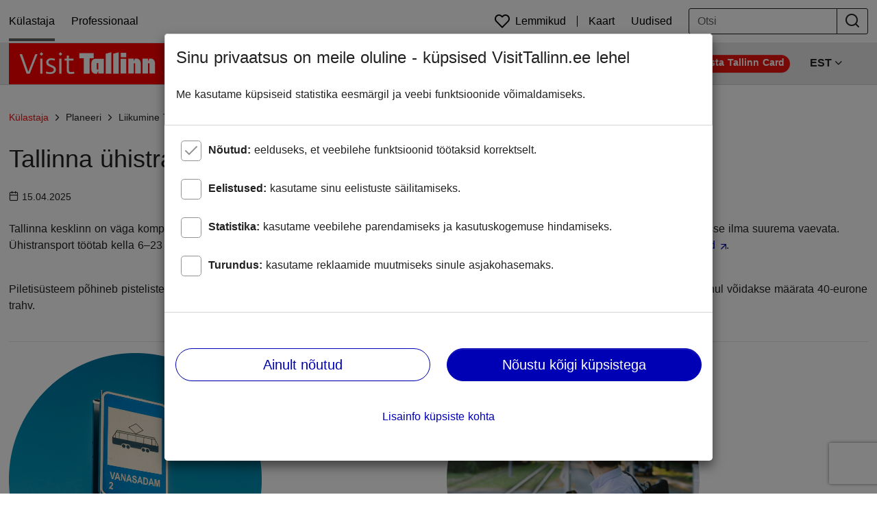

--- FILE ---
content_type: text/html; charset=utf-8
request_url: https://visittallinn.ee/est/k%C3%BClastaja/planeeri/liikumine-tallinnas/%C3%BChistransport
body_size: 173880
content:
<!doctype html>
<html data-n-head-ssr lang="et" data-n-head="%7B%22lang%22:%7B%22ssr%22:%22et%22%7D%7D">
  <head >
    <meta data-n-head="ssr" charset="utf-8"><meta data-n-head="ssr" http-equiv="X-UA-Compatible" content="IE=Edge"><meta data-n-head="ssr" http-equiv="Content-Type" content="text/html; charset=utf-8"><meta data-n-head="ssr" name="author" content="Tallinn City Tourist Office &amp; Convention Bureau"><meta data-n-head="ssr" name="viewport" content="width=device-width, initial-scale=1"><meta data-n-head="ssr" data-hid="phone" name="format-detection" content="telephone=no"><meta data-n-head="ssr" name="msvalidate.01" content="C2D0F492F7D51AEA597C5397DD2B21F1"><meta data-n-head="ssr" name="google-site-verification" content="n6VrTENUlXGsJnTWFaliQhBQsaPRzTm3SSXr0lkWZ5U"><meta data-n-head="ssr" name="google-site-verification" content="CK2Hs56Zp_vEq3XmvqLQosFuXZcNLpcT0U3VoxCDizc"><meta data-n-head="ssr" name="google-site-verification" content="38JbuzEgBa13gBRgt1Fet0PQTtozZN0KebCsc2JEwts"><meta data-n-head="ssr" name="google-site-verification" content="ci_goLYtqtXpukW7mlkxROCuO07ZvY647AmdUk_nxJg"><meta data-n-head="ssr" data-hid="charset" charset="utf-8"><meta data-n-head="ssr" data-hid="mobile-web-app-capable" name="mobile-web-app-capable" content="yes"><meta data-n-head="ssr" name="author" data-hid="author" content="Tallinn City Tourist Office &amp; Convention Bureau"><meta data-n-head="ssr" data-hid="keywords" name="keywords" content="tallinn, tallin, tallinnas, eesti, visit, mida teha, mida näha, mis toimub,  vaatamisväärsused, turismiinfo, buss, troll, tramm, rong, balti, jaam, kuidas saab, pilet, tasuta, ühistransport, transport, ühiskaart, tallinn card"><meta data-n-head="ssr" property="og:title" content="Ühistransport - Visit Tallinn" data-hid="og:title"><meta data-n-head="ssr" property="apple-mobile-web-app-title" content="Ühistransport - Visit Tallinn" data-hid="apple-mobile-web-app-title"><meta data-n-head="ssr" property="og:site_name" data-hid="og:site_name" content="Visit Tallinn"><meta data-n-head="ssr" property="og:type" data-hid="og:type" content="website"><meta data-n-head="ssr" property="og:url" data-hid="og:url" content="https://visittallinn.ee/est/k%25C3%25BClastaja/planeeri/liikumine-tallinnas/%25C3%25BChistransport"><meta data-n-head="ssr" property="og:fb:app_id" data-hid="og:fb:app_id" content="134987053840245"><meta data-n-head="ssr" property="fb:app_id" data-hid="fb:app_id" content="134987053840245"><meta data-n-head="ssr" property="article:author" data-hid="article:author" content="Tallinn City Tourist Office &amp; Convention Bureau"><meta data-n-head="ssr" property="og:article:publisher" data-hid="og:article:publisher" content="//visittallinn.ee"><meta data-n-head="ssr" name="twitter:card" data-hid="twitter:card" content="summary_large_image"><meta data-n-head="ssr" name="twitter:site" data-hid="twitter:site" content="@VisitTallinn"><meta data-n-head="ssr" name="twitter:title" data-hid="twitter:title" content="Ühistransport - Visit Tallinn"><meta data-n-head="ssr" data-hid="description" name="description" content="Kõik vajalik Tallinna ühistranspordist: kellele on sõit tasuta, palju piletid maksavad, millist piletit valida ja kuidas osta. Bussid, trollid ja trammid liiguvad graafikujärgselt varahommikust hilisõhtuni."><meta data-n-head="ssr" property="og:description" content="Kõik vajalik Tallinna ühistranspordist: kellele on sõit tasuta, palju piletid maksavad, millist piletit valida ja kuidas osta. Bussid, trollid ja trammid liiguvad graafikujärgselt varahommikust hilisõhtuni." data-hid="og:description"><meta data-n-head="ssr" name="twitter:description" data-hid="twitter:description" content="Kõik vajalik Tallinna ühistranspordist: kellele on sõit tasuta, palju piletid maksavad, millist piletit valida ja kuidas osta. Bussid, trollid ja trammid liiguvad graafikujärgselt varahommikust hilisõhtuni."><meta data-n-head="ssr" property="og:image" data-hid="og:image" content="/images/meta/winter_2.jpeg"><meta data-n-head="ssr" name="twitter:image" data-hid="twitter:image" content="/images/meta/winter_2.jpeg"><title>Ühistransport - Visit Tallinn</title><link data-n-head="ssr" rel="shortcut icon" href="/favicon.png"><link data-n-head="ssr" rel="apple-touch-icon" href="/favicon.png"><link data-n-head="ssr" rel="alternate" hreflang="en" href="//visittallinn.ee/eng"><link data-n-head="ssr" rel="alternate" hreflang="et" href="//visittallinn.ee/est"><link data-n-head="ssr" rel="alternate" hreflang="ru" href="//visittallinn.ee/rus"><link data-n-head="ssr" rel="alternate" hreflang="fi" href="//visittallinn.ee/fin"><link data-n-head="ssr" rel="alternate" hreflang="de" href="//visittallinn.ee/deu"><link data-n-head="ssr" data-hid="shortcut-icon" rel="shortcut icon" href="/_nuxt/icons/icon_64x64.925526.png"><link data-n-head="ssr" data-hid="apple-touch-icon" rel="apple-touch-icon" href="/_nuxt/icons/icon_512x512.925526.png" sizes="512x512"><link data-n-head="ssr" rel="manifest" href="/_nuxt/manifest.18eadbbe.json" data-hid="manifest"><script data-n-head="ssr" data-hid="gtm-script">if(!window._gtm_init){window._gtm_init=1;(function(w,n,d,m,e,p){w[d]=(w[d]==1||n[d]=='yes'||n[d]==1||n[m]==1||(w[e]&&w[e][p]&&w[e][p]()))?1:0})(window,navigator,'doNotTrack','msDoNotTrack','external','msTrackingProtectionEnabled');(function(w,d,s,l,x,y){w[x]={};w._gtm_inject=function(i){if(w.doNotTrack||w[x][i])return;w[x][i]=1;w[l]=w[l]||[];w[l].push({'gtm.start':new Date().getTime(),event:'gtm.js'});var f=d.getElementsByTagName(s)[0],j=d.createElement(s);j.async=true;j.src='https://www.googletagmanager.com/gtm.js?id='+i;f.parentNode.insertBefore(j,f);};w[y]('GTM-PBJTXWF')})(window,document,'script','dataLayer','_gtm_ids','_gtm_inject')}</script><link rel="preload" href="/_nuxt/bb781d8.js" as="script"><link rel="preload" href="/_nuxt/d040a45.js" as="script"><link rel="preload" href="/_nuxt/189ffca.js" as="script"><link rel="preload" href="/_nuxt/b22133c.js" as="script"><style data-vue-ssr-id="4d476ae2:0 4c8bbc20:0 0cb4daff:0 5d9394dc:0 38782500:0 31adc828:0 09dcf37d:0">.vue-slider-dot{position:absolute;-webkit-transition:all 0s;transition:all 0s;z-index:5}.vue-slider-dot:focus{outline:none}.vue-slider-dot-tooltip{position:absolute;visibility:hidden}.vue-slider-dot-hover:hover .vue-slider-dot-tooltip,.vue-slider-dot-tooltip-show{visibility:visible}.vue-slider-dot-tooltip-top{left:50%;top:-10px;-webkit-transform:translate(-50%,-100%);transform:translate(-50%,-100%)}.vue-slider-dot-tooltip-bottom{bottom:-10px;left:50%;-webkit-transform:translate(-50%,100%);transform:translate(-50%,100%)}.vue-slider-dot-tooltip-left{left:-10px;top:50%;-webkit-transform:translate(-100%,-50%);transform:translate(-100%,-50%)}.vue-slider-dot-tooltip-right{right:-10px;top:50%;-webkit-transform:translate(100%,-50%);transform:translate(100%,-50%)}.vue-slider-marks{height:100%;position:relative;width:100%}.vue-slider-mark{position:absolute;z-index:1}.vue-slider-ltr .vue-slider-mark,.vue-slider-rtl .vue-slider-mark{height:100%;top:50%;width:0}.vue-slider-ltr .vue-slider-mark-step,.vue-slider-rtl .vue-slider-mark-step{top:0}.vue-slider-ltr .vue-slider-mark-label,.vue-slider-rtl .vue-slider-mark-label{margin-top:10px;top:100%}.vue-slider-ltr .vue-slider-mark{-webkit-transform:translate(-50%,-50%);transform:translate(-50%,-50%)}.vue-slider-ltr .vue-slider-mark-step{left:0}.vue-slider-ltr .vue-slider-mark-label{left:50%;-webkit-transform:translateX(-50%);transform:translateX(-50%)}.vue-slider-rtl .vue-slider-mark{-webkit-transform:translate(50%,-50%);transform:translate(50%,-50%)}.vue-slider-rtl .vue-slider-mark-step{right:0}.vue-slider-rtl .vue-slider-mark-label{right:50%;-webkit-transform:translateX(50%);transform:translateX(50%)}.vue-slider-btt .vue-slider-mark,.vue-slider-ttb .vue-slider-mark{height:0;left:50%;width:100%}.vue-slider-btt .vue-slider-mark-step,.vue-slider-ttb .vue-slider-mark-step{left:0}.vue-slider-btt .vue-slider-mark-label,.vue-slider-ttb .vue-slider-mark-label{left:100%;margin-left:10px}.vue-slider-btt .vue-slider-mark{-webkit-transform:translate(-50%,50%);transform:translate(-50%,50%)}.vue-slider-btt .vue-slider-mark-step{top:0}.vue-slider-btt .vue-slider-mark-label{top:50%;-webkit-transform:translateY(-50%);transform:translateY(-50%)}.vue-slider-ttb .vue-slider-mark{-webkit-transform:translate(-50%,-50%);transform:translate(-50%,-50%)}.vue-slider-ttb .vue-slider-mark-step{bottom:0}.vue-slider-ttb .vue-slider-mark-label{bottom:50%;-webkit-transform:translateY(50%);transform:translateY(50%)}.vue-slider-mark-label,.vue-slider-mark-step{position:absolute}.vue-slider{-webkit-box-sizing:content-box;box-sizing:content-box;display:block;position:relative;-webkit-user-select:none;-moz-user-select:none;-ms-user-select:none;user-select:none;-webkit-tap-highlight-color:rgba(0,0,0,0)}.vue-slider-rail{height:100%;position:relative;-webkit-transition-property:width,height,left,right,top,bottom;transition-property:width,height,left,right,top,bottom;width:100%}.vue-slider-process{position:absolute;z-index:1}
.vue-slider-disabled{cursor:not-allowed;opacity:.5}.vue-slider-rail{background-color:#ccc;border-radius:15px}.vue-slider-process{background-color:#3498db;border-radius:15px}.vue-slider-mark{z-index:4}.vue-slider-mark:first-child .vue-slider-mark-step,.vue-slider-mark:last-child .vue-slider-mark-step{display:none}.vue-slider-mark-step{background-color:rgba(0,0,0,.16);border-radius:50%;height:100%;width:100%}.vue-slider-mark-label{font-size:14px;white-space:nowrap}.vue-slider-dot-handle{background-color:#fff;border-radius:50%;-webkit-box-shadow:.5px .5px 2px 1px rgba(0,0,0,.32);box-shadow:.5px .5px 2px 1px rgba(0,0,0,.32);-webkit-box-sizing:border-box;box-sizing:border-box;cursor:pointer;height:100%;width:100%}.vue-slider-dot-handle-focus{-webkit-box-shadow:0 0 1px 2px rgba(52,152,219,.36);box-shadow:0 0 1px 2px rgba(52,152,219,.36)}.vue-slider-dot-handle-disabled{background-color:#ccc;cursor:not-allowed}.vue-slider-dot-tooltip-inner{background-color:#3498db;border-color:#3498db;border-radius:5px;-webkit-box-sizing:content-box;box-sizing:content-box;color:#fff;font-size:14px;min-width:20px;padding:2px 5px;text-align:center;white-space:nowrap}.vue-slider-dot-tooltip-inner:after{content:"";position:absolute}.vue-slider-dot-tooltip-inner-top:after{border:5px solid transparent;border-top-color:inherit;top:100%}.vue-slider-dot-tooltip-inner-bottom:after,.vue-slider-dot-tooltip-inner-top:after{height:0;left:50%;-webkit-transform:translate(-50%);transform:translate(-50%);width:0}.vue-slider-dot-tooltip-inner-bottom:after{border:5px solid transparent;border-bottom-color:inherit;bottom:100%}.vue-slider-dot-tooltip-inner-left:after{border:5px solid transparent;border-left-color:inherit;left:100%}.vue-slider-dot-tooltip-inner-left:after,.vue-slider-dot-tooltip-inner-right:after{height:0;top:50%;-webkit-transform:translateY(-50%);transform:translateY(-50%);width:0}.vue-slider-dot-tooltip-inner-right:after{border:5px solid transparent;border-right-color:inherit;right:100%}.vue-slider-dot-tooltip-wrapper{opacity:0;-webkit-transition:all .3s;transition:all .3s}.vue-slider-dot-tooltip-wrapper-show{opacity:1}
/*!
 * Bootstrap v4.6.2 (https://getbootstrap.com/)
 * Copyright 2011-2022 The Bootstrap Authors
 * Copyright 2011-2022 Twitter, Inc.
 * Licensed under MIT (https://github.com/twbs/bootstrap/blob/main/LICENSE)
 */:root{--blue:#0000b4;--indigo:#6610f2;--purple:#6f42c1;--pink:#e83e8c;--red:#cc100c;--orange:#e57310;--yellow:#ffc107;--green:#007a00;--teal:#20c997;--cyan:#17a2b8;--white:#fff;--gray:#646464;--gray-dark:#343a40;--primary:#0000b4;--secondary:#646464;--success:#007a00;--info:#17a2b8;--warning:#e57310;--danger:#ec130e;--light:#919191;--dark:#212121;--breakpoint-xs:0;--breakpoint-sm:576px;--breakpoint-md:768px;--breakpoint-lg:992px;--breakpoint-xl:1200px;--font-family-sans-serif:-apple-system,BlinkMacSystemFont,"Segoe UI",Roboto,"Helvetica Neue",Arial,"Noto Sans","Liberation Sans",sans-serif,"Apple Color Emoji","Segoe UI Emoji","Segoe UI Symbol","Noto Color Emoji";--font-family-monospace:SFMono-Regular,Menlo,Monaco,Consolas,"Liberation Mono","Courier New",monospace}*,:after,:before{-webkit-box-sizing:border-box;box-sizing:border-box}html{font-family:sans-serif;line-height:1.15;-webkit-text-size-adjust:100%;-webkit-tap-highlight-color:rgba(0,0,0,0)}article,aside,figcaption,figure,footer,header,hgroup,main,nav,section{display:block}body{background-color:#fff;color:#212121;font-family:-apple-system,BlinkMacSystemFont,"Segoe UI",Roboto,"Helvetica Neue",Arial,"Noto Sans","Liberation Sans",sans-serif,"Apple Color Emoji","Segoe UI Emoji","Segoe UI Symbol","Noto Color Emoji";font-size:1rem;font-weight:400;line-height:1.5;margin:0;text-align:left}[tabindex="-1"]:focus:not(:focus-visible){outline:0!important}hr{-webkit-box-sizing:content-box;box-sizing:content-box;height:0;overflow:visible}h1,h2,h3,h4,h5,h6{margin-bottom:.5rem;margin-top:0}p{margin-bottom:1rem;margin-top:0}abbr[data-original-title],abbr[title]{border-bottom:0;cursor:help;text-decoration:underline;-webkit-text-decoration:underline dotted;text-decoration:underline dotted;-webkit-text-decoration-skip-ink:none;text-decoration-skip-ink:none}address{font-style:normal;line-height:inherit}address,dl,ol,ul{margin-bottom:1rem}dl,ol,ul{margin-top:0}ol ol,ol ul,ul ol,ul ul{margin-bottom:0}dt{font-weight:700}dd{margin-bottom:.5rem;margin-left:0}blockquote{margin:0 0 1rem}b,strong{font-weight:bolder}small{font-size:80%}sub,sup{font-size:75%;line-height:0;position:relative;vertical-align:baseline}sub{bottom:-.25em}sup{top:-.5em}a{background-color:transparent;color:#0000b4;-webkit-text-decoration:none;text-decoration:none}a:hover{color:#000068;-webkit-text-decoration:underline;text-decoration:underline}a:not([href]):not([class]),a:not([href]):not([class]):hover{color:inherit;-webkit-text-decoration:none;text-decoration:none}code,kbd,pre,samp{font-family:SFMono-Regular,Menlo,Monaco,Consolas,"Liberation Mono","Courier New",monospace;font-size:1em}pre{margin-bottom:1rem;margin-top:0;overflow:auto;-ms-overflow-style:scrollbar}figure{margin:0 0 1rem}img{border-style:none}img,svg{vertical-align:middle}svg{overflow:hidden}table{border-collapse:collapse}caption{caption-side:bottom;color:#646464;padding-bottom:1rem;padding-top:1rem;text-align:left}th{text-align:inherit;text-align:-webkit-match-parent}label{display:inline-block;margin-bottom:.5rem}button{border-radius:0}button:focus:not(:focus-visible){outline:0}button,input,optgroup,select,textarea{font-family:inherit;font-size:inherit;line-height:inherit;margin:0}button,input{overflow:visible}button,select{text-transform:none}[role=button]{cursor:pointer}select{word-wrap:normal}[type=button],[type=reset],[type=submit],button{-webkit-appearance:button}[type=button]:not(:disabled),[type=reset]:not(:disabled),[type=submit]:not(:disabled),button:not(:disabled){cursor:pointer}[type=button]::-moz-focus-inner,[type=reset]::-moz-focus-inner,[type=submit]::-moz-focus-inner,button::-moz-focus-inner{border-style:none;padding:0}input[type=checkbox],input[type=radio]{-webkit-box-sizing:border-box;box-sizing:border-box;padding:0}textarea{overflow:auto;resize:vertical}fieldset{border:0;margin:0;min-width:0;padding:0}legend{color:inherit;display:block;font-size:1.5rem;line-height:inherit;margin-bottom:.5rem;max-width:100%;padding:0;white-space:normal;width:100%}progress{vertical-align:baseline}[type=number]::-webkit-inner-spin-button,[type=number]::-webkit-outer-spin-button{height:auto}[type=search]{-webkit-appearance:none;outline-offset:-2px}[type=search]::-webkit-search-decoration{-webkit-appearance:none}::-webkit-file-upload-button{-webkit-appearance:button;font:inherit}output{display:inline-block}summary{cursor:pointer;display:list-item}template{display:none}[hidden]{display:none!important}.h1,.h2,.h3,.h4,.h5,.h6,h1,h2,h3,h4,h5,h6{font-weight:500;line-height:1.2;margin-bottom:.5rem}.h1,h1{font-size:2.25rem}.h2,h2{font-size:1.5rem}.h3,h3{font-size:1.25rem}.h4,h4{font-size:1.125rem}.h5,.h6,h5,h6{font-size:1rem}.lead{font-size:1.25rem;font-weight:300}.display-1{font-size:6rem}.display-1,.display-2{font-weight:300;line-height:1.2}.display-2{font-size:5.5rem}.display-3{font-size:4.5rem}.display-3,.display-4{font-weight:300;line-height:1.2}.display-4{font-size:3.5rem}hr{border:0;border-top:1px solid rgba(0,0,0,.1);margin-bottom:1rem;margin-top:1rem}.small,small{font-size:.875em;font-weight:400}.mark,mark{background-color:#fcf8e3;padding:.2em}.list-inline,.list-unstyled{list-style:none;padding-left:0}.list-inline-item{display:inline-block}.list-inline-item:not(:last-child){margin-right:.5rem}.initialism{font-size:90%;text-transform:uppercase}.blockquote{font-size:1.25rem;margin-bottom:1rem}.blockquote-footer{color:#646464;display:block;font-size:.875em}.blockquote-footer:before{content:"— "}.img-fluid,.img-thumbnail{height:auto;max-width:100%}.img-thumbnail{background-color:#fff;border:1px solid #d4d4d4;border-radius:3px;-webkit-box-shadow:0 1px 2px rgba(0,0,0,.075);box-shadow:0 1px 2px rgba(0,0,0,.075);padding:.25rem}.figure{display:inline-block}.figure-img{line-height:1;margin-bottom:.5rem}.figure-caption{color:#646464;font-size:90%}code{color:#e83e8c;font-size:87.5%;word-wrap:break-word}a>code{color:inherit}kbd{background-color:#212121;border-radius:.2rem;-webkit-box-shadow:inset 0 -.1rem 0 rgba(0,0,0,.25);box-shadow:inset 0 -.1rem 0 rgba(0,0,0,.25);color:#fff;font-size:87.5%;padding:.2rem .4rem}kbd kbd{-webkit-box-shadow:none;box-shadow:none;font-size:100%;font-weight:700;padding:0}pre{color:#212121;display:block;font-size:87.5%}pre code{color:inherit;font-size:inherit;word-break:normal}.pre-scrollable{max-height:340px;overflow-y:scroll}.container,.container-fluid,.container-lg,.container-md,.container-sm,.container-xl{margin-left:auto;margin-right:auto;padding-left:12px;padding-right:12px;width:100%}@media(min-width:576px){.container,.container-sm{max-width:100%}}@media(min-width:768px){.container,.container-md,.container-sm{max-width:100%}}@media(min-width:992px){.container,.container-lg,.container-md,.container-sm{max-width:100%}}@media(min-width:1200px){.container,.container-lg,.container-md,.container-sm,.container-xl{max-width:1278px}}.row{display:-webkit-box;display:-ms-flexbox;display:flex;-ms-flex-wrap:wrap;flex-wrap:wrap;margin-left:-12px;margin-right:-12px}.no-gutters{margin-left:0;margin-right:0}.no-gutters>.col,.no-gutters>[class*=col-]{padding-left:0;padding-right:0}.col,.col-1,.col-10,.col-11,.col-12,.col-2,.col-3,.col-4,.col-5,.col-6,.col-7,.col-8,.col-9,.col-auto,.col-lg,.col-lg-1,.col-lg-10,.col-lg-11,.col-lg-12,.col-lg-2,.col-lg-3,.col-lg-4,.col-lg-5,.col-lg-6,.col-lg-7,.col-lg-8,.col-lg-9,.col-lg-auto,.col-md,.col-md-1,.col-md-10,.col-md-11,.col-md-12,.col-md-2,.col-md-3,.col-md-4,.col-md-5,.col-md-6,.col-md-7,.col-md-8,.col-md-9,.col-md-auto,.col-sm,.col-sm-1,.col-sm-10,.col-sm-11,.col-sm-12,.col-sm-2,.col-sm-3,.col-sm-4,.col-sm-5,.col-sm-6,.col-sm-7,.col-sm-8,.col-sm-9,.col-sm-auto,.col-xl,.col-xl-1,.col-xl-10,.col-xl-11,.col-xl-12,.col-xl-2,.col-xl-3,.col-xl-4,.col-xl-5,.col-xl-6,.col-xl-7,.col-xl-8,.col-xl-9,.col-xl-auto{padding-left:12px;padding-right:12px;position:relative;width:100%}.col{-ms-flex-preferred-size:0;flex-basis:0;-webkit-box-flex:1;-ms-flex-positive:1;flex-grow:1;max-width:100%}.row-cols-1>*{-webkit-box-flex:0;-ms-flex:0 0 100%;flex:0 0 100%;max-width:100%}.row-cols-2>*{-webkit-box-flex:0;-ms-flex:0 0 50%;flex:0 0 50%;max-width:50%}.row-cols-3>*{-webkit-box-flex:0;-ms-flex:0 0 33.3333333333%;flex:0 0 33.3333333333%;max-width:33.3333333333%}.row-cols-4>*{-webkit-box-flex:0;-ms-flex:0 0 25%;flex:0 0 25%;max-width:25%}.row-cols-5>*{-webkit-box-flex:0;-ms-flex:0 0 20%;flex:0 0 20%;max-width:20%}.row-cols-6>*{-webkit-box-flex:0;-ms-flex:0 0 16.6666666667%;flex:0 0 16.6666666667%;max-width:16.6666666667%}.col-auto{-ms-flex:0 0 auto;flex:0 0 auto;max-width:100%;width:auto}.col-1,.col-auto{-webkit-box-flex:0}.col-1{-ms-flex:0 0 8.33333333%;flex:0 0 8.33333333%;max-width:8.33333333%}.col-2{-ms-flex:0 0 16.66666667%;flex:0 0 16.66666667%;max-width:16.66666667%}.col-2,.col-3{-webkit-box-flex:0}.col-3{-ms-flex:0 0 25%;flex:0 0 25%;max-width:25%}.col-4{-ms-flex:0 0 33.33333333%;flex:0 0 33.33333333%;max-width:33.33333333%}.col-4,.col-5{-webkit-box-flex:0}.col-5{-ms-flex:0 0 41.66666667%;flex:0 0 41.66666667%;max-width:41.66666667%}.col-6{-ms-flex:0 0 50%;flex:0 0 50%;max-width:50%}.col-6,.col-7{-webkit-box-flex:0}.col-7{-ms-flex:0 0 58.33333333%;flex:0 0 58.33333333%;max-width:58.33333333%}.col-8{-ms-flex:0 0 66.66666667%;flex:0 0 66.66666667%;max-width:66.66666667%}.col-8,.col-9{-webkit-box-flex:0}.col-9{-ms-flex:0 0 75%;flex:0 0 75%;max-width:75%}.col-10{-ms-flex:0 0 83.33333333%;flex:0 0 83.33333333%;max-width:83.33333333%}.col-10,.col-11{-webkit-box-flex:0}.col-11{-ms-flex:0 0 91.66666667%;flex:0 0 91.66666667%;max-width:91.66666667%}.col-12{-webkit-box-flex:0;-ms-flex:0 0 100%;flex:0 0 100%;max-width:100%}.order-first{-webkit-box-ordinal-group:0;-ms-flex-order:-1;order:-1}.order-last{-webkit-box-ordinal-group:14;-ms-flex-order:13;order:13}.order-0{-webkit-box-ordinal-group:1;-ms-flex-order:0;order:0}.order-1{-webkit-box-ordinal-group:2;-ms-flex-order:1;order:1}.order-2{-webkit-box-ordinal-group:3;-ms-flex-order:2;order:2}.order-3{-webkit-box-ordinal-group:4;-ms-flex-order:3;order:3}.order-4{-webkit-box-ordinal-group:5;-ms-flex-order:4;order:4}.order-5{-webkit-box-ordinal-group:6;-ms-flex-order:5;order:5}.order-6{-webkit-box-ordinal-group:7;-ms-flex-order:6;order:6}.order-7{-webkit-box-ordinal-group:8;-ms-flex-order:7;order:7}.order-8{-webkit-box-ordinal-group:9;-ms-flex-order:8;order:8}.order-9{-webkit-box-ordinal-group:10;-ms-flex-order:9;order:9}.order-10{-webkit-box-ordinal-group:11;-ms-flex-order:10;order:10}.order-11{-webkit-box-ordinal-group:12;-ms-flex-order:11;order:11}.order-12{-webkit-box-ordinal-group:13;-ms-flex-order:12;order:12}.offset-1{margin-left:8.33333333%}.offset-2{margin-left:16.66666667%}.offset-3{margin-left:25%}.offset-4{margin-left:33.33333333%}.offset-5{margin-left:41.66666667%}.offset-6{margin-left:50%}.offset-7{margin-left:58.33333333%}.offset-8{margin-left:66.66666667%}.offset-9{margin-left:75%}.offset-10{margin-left:83.33333333%}.offset-11{margin-left:91.66666667%}@media(min-width:576px){.col-sm{-ms-flex-preferred-size:0;flex-basis:0;-webkit-box-flex:1;-ms-flex-positive:1;flex-grow:1;max-width:100%}.row-cols-sm-1>*{-webkit-box-flex:0;-ms-flex:0 0 100%;flex:0 0 100%;max-width:100%}.row-cols-sm-2>*{-webkit-box-flex:0;-ms-flex:0 0 50%;flex:0 0 50%;max-width:50%}.row-cols-sm-3>*{-webkit-box-flex:0;-ms-flex:0 0 33.3333333333%;flex:0 0 33.3333333333%;max-width:33.3333333333%}.row-cols-sm-4>*{-webkit-box-flex:0;-ms-flex:0 0 25%;flex:0 0 25%;max-width:25%}.row-cols-sm-5>*{-webkit-box-flex:0;-ms-flex:0 0 20%;flex:0 0 20%;max-width:20%}.row-cols-sm-6>*{-webkit-box-flex:0;-ms-flex:0 0 16.6666666667%;flex:0 0 16.6666666667%;max-width:16.6666666667%}.col-sm-auto{-webkit-box-flex:0;-ms-flex:0 0 auto;flex:0 0 auto;max-width:100%;width:auto}.col-sm-1{-webkit-box-flex:0;-ms-flex:0 0 8.33333333%;flex:0 0 8.33333333%;max-width:8.33333333%}.col-sm-2{-webkit-box-flex:0;-ms-flex:0 0 16.66666667%;flex:0 0 16.66666667%;max-width:16.66666667%}.col-sm-3{-webkit-box-flex:0;-ms-flex:0 0 25%;flex:0 0 25%;max-width:25%}.col-sm-4{-webkit-box-flex:0;-ms-flex:0 0 33.33333333%;flex:0 0 33.33333333%;max-width:33.33333333%}.col-sm-5{-webkit-box-flex:0;-ms-flex:0 0 41.66666667%;flex:0 0 41.66666667%;max-width:41.66666667%}.col-sm-6{-webkit-box-flex:0;-ms-flex:0 0 50%;flex:0 0 50%;max-width:50%}.col-sm-7{-webkit-box-flex:0;-ms-flex:0 0 58.33333333%;flex:0 0 58.33333333%;max-width:58.33333333%}.col-sm-8{-webkit-box-flex:0;-ms-flex:0 0 66.66666667%;flex:0 0 66.66666667%;max-width:66.66666667%}.col-sm-9{-webkit-box-flex:0;-ms-flex:0 0 75%;flex:0 0 75%;max-width:75%}.col-sm-10{-webkit-box-flex:0;-ms-flex:0 0 83.33333333%;flex:0 0 83.33333333%;max-width:83.33333333%}.col-sm-11{-webkit-box-flex:0;-ms-flex:0 0 91.66666667%;flex:0 0 91.66666667%;max-width:91.66666667%}.col-sm-12{-webkit-box-flex:0;-ms-flex:0 0 100%;flex:0 0 100%;max-width:100%}.order-sm-first{-webkit-box-ordinal-group:0;-ms-flex-order:-1;order:-1}.order-sm-last{-webkit-box-ordinal-group:14;-ms-flex-order:13;order:13}.order-sm-0{-webkit-box-ordinal-group:1;-ms-flex-order:0;order:0}.order-sm-1{-webkit-box-ordinal-group:2;-ms-flex-order:1;order:1}.order-sm-2{-webkit-box-ordinal-group:3;-ms-flex-order:2;order:2}.order-sm-3{-webkit-box-ordinal-group:4;-ms-flex-order:3;order:3}.order-sm-4{-webkit-box-ordinal-group:5;-ms-flex-order:4;order:4}.order-sm-5{-webkit-box-ordinal-group:6;-ms-flex-order:5;order:5}.order-sm-6{-webkit-box-ordinal-group:7;-ms-flex-order:6;order:6}.order-sm-7{-webkit-box-ordinal-group:8;-ms-flex-order:7;order:7}.order-sm-8{-webkit-box-ordinal-group:9;-ms-flex-order:8;order:8}.order-sm-9{-webkit-box-ordinal-group:10;-ms-flex-order:9;order:9}.order-sm-10{-webkit-box-ordinal-group:11;-ms-flex-order:10;order:10}.order-sm-11{-webkit-box-ordinal-group:12;-ms-flex-order:11;order:11}.order-sm-12{-webkit-box-ordinal-group:13;-ms-flex-order:12;order:12}.offset-sm-0{margin-left:0}.offset-sm-1{margin-left:8.33333333%}.offset-sm-2{margin-left:16.66666667%}.offset-sm-3{margin-left:25%}.offset-sm-4{margin-left:33.33333333%}.offset-sm-5{margin-left:41.66666667%}.offset-sm-6{margin-left:50%}.offset-sm-7{margin-left:58.33333333%}.offset-sm-8{margin-left:66.66666667%}.offset-sm-9{margin-left:75%}.offset-sm-10{margin-left:83.33333333%}.offset-sm-11{margin-left:91.66666667%}}@media(min-width:768px){.col-md{-ms-flex-preferred-size:0;flex-basis:0;-webkit-box-flex:1;-ms-flex-positive:1;flex-grow:1;max-width:100%}.row-cols-md-1>*{-webkit-box-flex:0;-ms-flex:0 0 100%;flex:0 0 100%;max-width:100%}.row-cols-md-2>*{-webkit-box-flex:0;-ms-flex:0 0 50%;flex:0 0 50%;max-width:50%}.row-cols-md-3>*{-webkit-box-flex:0;-ms-flex:0 0 33.3333333333%;flex:0 0 33.3333333333%;max-width:33.3333333333%}.row-cols-md-4>*{-webkit-box-flex:0;-ms-flex:0 0 25%;flex:0 0 25%;max-width:25%}.row-cols-md-5>*{-webkit-box-flex:0;-ms-flex:0 0 20%;flex:0 0 20%;max-width:20%}.row-cols-md-6>*{-webkit-box-flex:0;-ms-flex:0 0 16.6666666667%;flex:0 0 16.6666666667%;max-width:16.6666666667%}.col-md-auto{-webkit-box-flex:0;-ms-flex:0 0 auto;flex:0 0 auto;max-width:100%;width:auto}.col-md-1{-webkit-box-flex:0;-ms-flex:0 0 8.33333333%;flex:0 0 8.33333333%;max-width:8.33333333%}.col-md-2{-webkit-box-flex:0;-ms-flex:0 0 16.66666667%;flex:0 0 16.66666667%;max-width:16.66666667%}.col-md-3{-webkit-box-flex:0;-ms-flex:0 0 25%;flex:0 0 25%;max-width:25%}.col-md-4{-webkit-box-flex:0;-ms-flex:0 0 33.33333333%;flex:0 0 33.33333333%;max-width:33.33333333%}.col-md-5{-webkit-box-flex:0;-ms-flex:0 0 41.66666667%;flex:0 0 41.66666667%;max-width:41.66666667%}.col-md-6{-webkit-box-flex:0;-ms-flex:0 0 50%;flex:0 0 50%;max-width:50%}.col-md-7{-webkit-box-flex:0;-ms-flex:0 0 58.33333333%;flex:0 0 58.33333333%;max-width:58.33333333%}.col-md-8{-webkit-box-flex:0;-ms-flex:0 0 66.66666667%;flex:0 0 66.66666667%;max-width:66.66666667%}.col-md-9{-webkit-box-flex:0;-ms-flex:0 0 75%;flex:0 0 75%;max-width:75%}.col-md-10{-webkit-box-flex:0;-ms-flex:0 0 83.33333333%;flex:0 0 83.33333333%;max-width:83.33333333%}.col-md-11{-webkit-box-flex:0;-ms-flex:0 0 91.66666667%;flex:0 0 91.66666667%;max-width:91.66666667%}.col-md-12{-webkit-box-flex:0;-ms-flex:0 0 100%;flex:0 0 100%;max-width:100%}.order-md-first{-webkit-box-ordinal-group:0;-ms-flex-order:-1;order:-1}.order-md-last{-webkit-box-ordinal-group:14;-ms-flex-order:13;order:13}.order-md-0{-webkit-box-ordinal-group:1;-ms-flex-order:0;order:0}.order-md-1{-webkit-box-ordinal-group:2;-ms-flex-order:1;order:1}.order-md-2{-webkit-box-ordinal-group:3;-ms-flex-order:2;order:2}.order-md-3{-webkit-box-ordinal-group:4;-ms-flex-order:3;order:3}.order-md-4{-webkit-box-ordinal-group:5;-ms-flex-order:4;order:4}.order-md-5{-webkit-box-ordinal-group:6;-ms-flex-order:5;order:5}.order-md-6{-webkit-box-ordinal-group:7;-ms-flex-order:6;order:6}.order-md-7{-webkit-box-ordinal-group:8;-ms-flex-order:7;order:7}.order-md-8{-webkit-box-ordinal-group:9;-ms-flex-order:8;order:8}.order-md-9{-webkit-box-ordinal-group:10;-ms-flex-order:9;order:9}.order-md-10{-webkit-box-ordinal-group:11;-ms-flex-order:10;order:10}.order-md-11{-webkit-box-ordinal-group:12;-ms-flex-order:11;order:11}.order-md-12{-webkit-box-ordinal-group:13;-ms-flex-order:12;order:12}.offset-md-0{margin-left:0}.offset-md-1{margin-left:8.33333333%}.offset-md-2{margin-left:16.66666667%}.offset-md-3{margin-left:25%}.offset-md-4{margin-left:33.33333333%}.offset-md-5{margin-left:41.66666667%}.offset-md-6{margin-left:50%}.offset-md-7{margin-left:58.33333333%}.offset-md-8{margin-left:66.66666667%}.offset-md-9{margin-left:75%}.offset-md-10{margin-left:83.33333333%}.offset-md-11{margin-left:91.66666667%}}@media(min-width:992px){.col-lg{-ms-flex-preferred-size:0;flex-basis:0;-webkit-box-flex:1;-ms-flex-positive:1;flex-grow:1;max-width:100%}.row-cols-lg-1>*{-webkit-box-flex:0;-ms-flex:0 0 100%;flex:0 0 100%;max-width:100%}.row-cols-lg-2>*{-webkit-box-flex:0;-ms-flex:0 0 50%;flex:0 0 50%;max-width:50%}.row-cols-lg-3>*{-webkit-box-flex:0;-ms-flex:0 0 33.3333333333%;flex:0 0 33.3333333333%;max-width:33.3333333333%}.row-cols-lg-4>*{-webkit-box-flex:0;-ms-flex:0 0 25%;flex:0 0 25%;max-width:25%}.row-cols-lg-5>*{-webkit-box-flex:0;-ms-flex:0 0 20%;flex:0 0 20%;max-width:20%}.row-cols-lg-6>*{-webkit-box-flex:0;-ms-flex:0 0 16.6666666667%;flex:0 0 16.6666666667%;max-width:16.6666666667%}.col-lg-auto{-webkit-box-flex:0;-ms-flex:0 0 auto;flex:0 0 auto;max-width:100%;width:auto}.col-lg-1{-webkit-box-flex:0;-ms-flex:0 0 8.33333333%;flex:0 0 8.33333333%;max-width:8.33333333%}.col-lg-2{-webkit-box-flex:0;-ms-flex:0 0 16.66666667%;flex:0 0 16.66666667%;max-width:16.66666667%}.col-lg-3{-webkit-box-flex:0;-ms-flex:0 0 25%;flex:0 0 25%;max-width:25%}.col-lg-4{-webkit-box-flex:0;-ms-flex:0 0 33.33333333%;flex:0 0 33.33333333%;max-width:33.33333333%}.col-lg-5{-webkit-box-flex:0;-ms-flex:0 0 41.66666667%;flex:0 0 41.66666667%;max-width:41.66666667%}.col-lg-6{-webkit-box-flex:0;-ms-flex:0 0 50%;flex:0 0 50%;max-width:50%}.col-lg-7{-webkit-box-flex:0;-ms-flex:0 0 58.33333333%;flex:0 0 58.33333333%;max-width:58.33333333%}.col-lg-8{-webkit-box-flex:0;-ms-flex:0 0 66.66666667%;flex:0 0 66.66666667%;max-width:66.66666667%}.col-lg-9{-webkit-box-flex:0;-ms-flex:0 0 75%;flex:0 0 75%;max-width:75%}.col-lg-10{-webkit-box-flex:0;-ms-flex:0 0 83.33333333%;flex:0 0 83.33333333%;max-width:83.33333333%}.col-lg-11{-webkit-box-flex:0;-ms-flex:0 0 91.66666667%;flex:0 0 91.66666667%;max-width:91.66666667%}.col-lg-12{-webkit-box-flex:0;-ms-flex:0 0 100%;flex:0 0 100%;max-width:100%}.order-lg-first{-webkit-box-ordinal-group:0;-ms-flex-order:-1;order:-1}.order-lg-last{-webkit-box-ordinal-group:14;-ms-flex-order:13;order:13}.order-lg-0{-webkit-box-ordinal-group:1;-ms-flex-order:0;order:0}.order-lg-1{-webkit-box-ordinal-group:2;-ms-flex-order:1;order:1}.order-lg-2{-webkit-box-ordinal-group:3;-ms-flex-order:2;order:2}.order-lg-3{-webkit-box-ordinal-group:4;-ms-flex-order:3;order:3}.order-lg-4{-webkit-box-ordinal-group:5;-ms-flex-order:4;order:4}.order-lg-5{-webkit-box-ordinal-group:6;-ms-flex-order:5;order:5}.order-lg-6{-webkit-box-ordinal-group:7;-ms-flex-order:6;order:6}.order-lg-7{-webkit-box-ordinal-group:8;-ms-flex-order:7;order:7}.order-lg-8{-webkit-box-ordinal-group:9;-ms-flex-order:8;order:8}.order-lg-9{-webkit-box-ordinal-group:10;-ms-flex-order:9;order:9}.order-lg-10{-webkit-box-ordinal-group:11;-ms-flex-order:10;order:10}.order-lg-11{-webkit-box-ordinal-group:12;-ms-flex-order:11;order:11}.order-lg-12{-webkit-box-ordinal-group:13;-ms-flex-order:12;order:12}.offset-lg-0{margin-left:0}.offset-lg-1{margin-left:8.33333333%}.offset-lg-2{margin-left:16.66666667%}.offset-lg-3{margin-left:25%}.offset-lg-4{margin-left:33.33333333%}.offset-lg-5{margin-left:41.66666667%}.offset-lg-6{margin-left:50%}.offset-lg-7{margin-left:58.33333333%}.offset-lg-8{margin-left:66.66666667%}.offset-lg-9{margin-left:75%}.offset-lg-10{margin-left:83.33333333%}.offset-lg-11{margin-left:91.66666667%}}@media(min-width:1200px){.col-xl{-ms-flex-preferred-size:0;flex-basis:0;-webkit-box-flex:1;-ms-flex-positive:1;flex-grow:1;max-width:100%}.row-cols-xl-1>*{-webkit-box-flex:0;-ms-flex:0 0 100%;flex:0 0 100%;max-width:100%}.row-cols-xl-2>*{-webkit-box-flex:0;-ms-flex:0 0 50%;flex:0 0 50%;max-width:50%}.row-cols-xl-3>*{-webkit-box-flex:0;-ms-flex:0 0 33.3333333333%;flex:0 0 33.3333333333%;max-width:33.3333333333%}.row-cols-xl-4>*{-webkit-box-flex:0;-ms-flex:0 0 25%;flex:0 0 25%;max-width:25%}.row-cols-xl-5>*{-webkit-box-flex:0;-ms-flex:0 0 20%;flex:0 0 20%;max-width:20%}.row-cols-xl-6>*{-webkit-box-flex:0;-ms-flex:0 0 16.6666666667%;flex:0 0 16.6666666667%;max-width:16.6666666667%}.col-xl-auto{-webkit-box-flex:0;-ms-flex:0 0 auto;flex:0 0 auto;max-width:100%;width:auto}.col-xl-1{-webkit-box-flex:0;-ms-flex:0 0 8.33333333%;flex:0 0 8.33333333%;max-width:8.33333333%}.col-xl-2{-webkit-box-flex:0;-ms-flex:0 0 16.66666667%;flex:0 0 16.66666667%;max-width:16.66666667%}.col-xl-3{-webkit-box-flex:0;-ms-flex:0 0 25%;flex:0 0 25%;max-width:25%}.col-xl-4{-webkit-box-flex:0;-ms-flex:0 0 33.33333333%;flex:0 0 33.33333333%;max-width:33.33333333%}.col-xl-5{-webkit-box-flex:0;-ms-flex:0 0 41.66666667%;flex:0 0 41.66666667%;max-width:41.66666667%}.col-xl-6{-webkit-box-flex:0;-ms-flex:0 0 50%;flex:0 0 50%;max-width:50%}.col-xl-7{-webkit-box-flex:0;-ms-flex:0 0 58.33333333%;flex:0 0 58.33333333%;max-width:58.33333333%}.col-xl-8{-webkit-box-flex:0;-ms-flex:0 0 66.66666667%;flex:0 0 66.66666667%;max-width:66.66666667%}.col-xl-9{-webkit-box-flex:0;-ms-flex:0 0 75%;flex:0 0 75%;max-width:75%}.col-xl-10{-webkit-box-flex:0;-ms-flex:0 0 83.33333333%;flex:0 0 83.33333333%;max-width:83.33333333%}.col-xl-11{-webkit-box-flex:0;-ms-flex:0 0 91.66666667%;flex:0 0 91.66666667%;max-width:91.66666667%}.col-xl-12{-webkit-box-flex:0;-ms-flex:0 0 100%;flex:0 0 100%;max-width:100%}.order-xl-first{-webkit-box-ordinal-group:0;-ms-flex-order:-1;order:-1}.order-xl-last{-webkit-box-ordinal-group:14;-ms-flex-order:13;order:13}.order-xl-0{-webkit-box-ordinal-group:1;-ms-flex-order:0;order:0}.order-xl-1{-webkit-box-ordinal-group:2;-ms-flex-order:1;order:1}.order-xl-2{-webkit-box-ordinal-group:3;-ms-flex-order:2;order:2}.order-xl-3{-webkit-box-ordinal-group:4;-ms-flex-order:3;order:3}.order-xl-4{-webkit-box-ordinal-group:5;-ms-flex-order:4;order:4}.order-xl-5{-webkit-box-ordinal-group:6;-ms-flex-order:5;order:5}.order-xl-6{-webkit-box-ordinal-group:7;-ms-flex-order:6;order:6}.order-xl-7{-webkit-box-ordinal-group:8;-ms-flex-order:7;order:7}.order-xl-8{-webkit-box-ordinal-group:9;-ms-flex-order:8;order:8}.order-xl-9{-webkit-box-ordinal-group:10;-ms-flex-order:9;order:9}.order-xl-10{-webkit-box-ordinal-group:11;-ms-flex-order:10;order:10}.order-xl-11{-webkit-box-ordinal-group:12;-ms-flex-order:11;order:11}.order-xl-12{-webkit-box-ordinal-group:13;-ms-flex-order:12;order:12}.offset-xl-0{margin-left:0}.offset-xl-1{margin-left:8.33333333%}.offset-xl-2{margin-left:16.66666667%}.offset-xl-3{margin-left:25%}.offset-xl-4{margin-left:33.33333333%}.offset-xl-5{margin-left:41.66666667%}.offset-xl-6{margin-left:50%}.offset-xl-7{margin-left:58.33333333%}.offset-xl-8{margin-left:66.66666667%}.offset-xl-9{margin-left:75%}.offset-xl-10{margin-left:83.33333333%}.offset-xl-11{margin-left:91.66666667%}}.table{color:#212121;margin-bottom:1rem;width:100%}.table td,.table th{border-top:1px solid #d4d4d4;padding:1rem;vertical-align:top}.table thead th{border-bottom:2px solid #d4d4d4;vertical-align:bottom}.table tbody+tbody{border-top:2px solid #d4d4d4}.table-sm td,.table-sm th{padding:.3rem}.table-bordered,.table-bordered td,.table-bordered th{border:1px solid #d4d4d4}.table-bordered thead td,.table-bordered thead th{border-bottom-width:2px}.table-borderless tbody+tbody,.table-borderless td,.table-borderless th,.table-borderless thead th{border:0}.table-striped tbody tr:nth-of-type(odd){background-color:rgba(0,0,0,.05)}.table-hover tbody tr:hover{background-color:rgba(0,0,0,.075);color:#212121}.table-primary,.table-primary>td,.table-primary>th{background-color:#b8b8ea}.table-primary tbody+tbody,.table-primary td,.table-primary th,.table-primary thead th{border-color:#7a7ad8}.table-hover .table-primary:hover,.table-hover .table-primary:hover>td,.table-hover .table-primary:hover>th{background-color:#a4a4e4}.table-secondary,.table-secondary>td,.table-secondary>th{background-color:#d4d4d4}.table-secondary tbody+tbody,.table-secondary td,.table-secondary th,.table-secondary thead th{border-color:#aeaeae}.table-hover .table-secondary:hover,.table-hover .table-secondary:hover>td,.table-hover .table-secondary:hover>th{background-color:#c7c7c7}.table-success,.table-success>td,.table-success>th{background-color:#b8dab8}.table-success tbody+tbody,.table-success td,.table-success th,.table-success thead th{border-color:#7aba7a}.table-hover .table-success:hover,.table-hover .table-success:hover>td,.table-hover .table-success:hover>th{background-color:#a7d1a7}.table-info,.table-info>td,.table-info>th{background-color:#bee5eb}.table-info tbody+tbody,.table-info td,.table-info th,.table-info thead th{border-color:#86cfda}.table-hover .table-info:hover,.table-hover .table-info:hover>td,.table-hover .table-info:hover>th{background-color:#abdde5}.table-warning,.table-warning>td,.table-warning>th{background-color:#f8d8bc}.table-warning tbody+tbody,.table-warning td,.table-warning th,.table-warning thead th{border-color:#f1b683}.table-hover .table-warning:hover,.table-hover .table-warning:hover>td,.table-hover .table-warning:hover>th{background-color:#f5caa5}.table-danger,.table-danger>td,.table-danger>th{background-color:#fabdbc}.table-danger tbody+tbody,.table-danger td,.table-danger th,.table-danger thead th{border-color:#f58482}.table-hover .table-danger:hover,.table-hover .table-danger:hover>td,.table-hover .table-danger:hover>th{background-color:#f8a6a4}.table-light,.table-light>td,.table-light>th{background-color:#e0e0e0}.table-light tbody+tbody,.table-light td,.table-light th,.table-light thead th{border-color:#c6c6c6}.table-hover .table-light:hover,.table-hover .table-light:hover>td,.table-hover .table-light:hover>th{background-color:#d3d3d3}.table-dark,.table-dark>td,.table-dark>th{background-color:#c1c1c1}.table-dark tbody+tbody,.table-dark td,.table-dark th,.table-dark thead th{border-color:#8c8c8c}.table-hover .table-dark:hover,.table-hover .table-dark:hover>td,.table-hover .table-dark:hover>th{background-color:#b4b4b4}.table-active,.table-active>td,.table-active>th,.table-hover .table-active:hover,.table-hover .table-active:hover>td,.table-hover .table-active:hover>th{background-color:rgba(0,0,0,.075)}.table .thead-dark th{background-color:#343a40;border-color:#454d55;color:#fff}.table .thead-light th{background-color:#e6e6e6;border-color:#d4d4d4;color:#212121}.table-dark{background-color:#343a40;color:#fff}.table-dark td,.table-dark th,.table-dark thead th{border-color:#454d55}.table-dark.table-bordered{border:0}.table-dark.table-striped tbody tr:nth-of-type(odd){background-color:hsla(0,0%,100%,.05)}.table-dark.table-hover tbody tr:hover{background-color:hsla(0,0%,100%,.075);color:#fff}@media(max-width:575.98px){.table-responsive-sm{display:block;overflow-x:auto;width:100%;-webkit-overflow-scrolling:touch}.table-responsive-sm>.table-bordered{border:0}}@media(max-width:767.98px){.table-responsive-md{display:block;overflow-x:auto;width:100%;-webkit-overflow-scrolling:touch}.table-responsive-md>.table-bordered{border:0}}@media(max-width:991.98px){.table-responsive-lg{display:block;overflow-x:auto;width:100%;-webkit-overflow-scrolling:touch}.table-responsive-lg>.table-bordered{border:0}}@media(max-width:1199.98px){.table-responsive-xl{display:block;overflow-x:auto;width:100%;-webkit-overflow-scrolling:touch}.table-responsive-xl>.table-bordered{border:0}}.table-responsive{display:block;overflow-x:auto;width:100%;-webkit-overflow-scrolling:touch}.table-responsive>.table-bordered{border:0}.form-control{background-clip:padding-box;background-color:#fff;border:1px solid #919191;border-radius:3px;-webkit-box-shadow:none!important;box-shadow:none!important;color:#495057;display:block;font-size:1rem;font-weight:400;height:calc(1.5em + .75rem + 2px);line-height:1.5;padding:.375rem .75rem;-webkit-transition:border-color .15s ease-in-out,-webkit-box-shadow .15s ease-in-out;transition:border-color .15s ease-in-out,-webkit-box-shadow .15s ease-in-out;transition:border-color .15s ease-in-out,box-shadow .15s ease-in-out;transition:border-color .15s ease-in-out,box-shadow .15s ease-in-out,-webkit-box-shadow .15s ease-in-out;width:100%}@media(prefers-reduced-motion:reduce){.form-control{-webkit-transition:none;transition:none}}.form-control::-ms-expand{background-color:transparent;border:0}.form-control:focus{background-color:#fff;border-color:#646464;-webkit-box-shadow:none !important,0 0 .15rem .15rem rgba(133,191,254,.8);box-shadow:none !important,0 0 .15rem .15rem rgba(133,191,254,.8);color:#495057;outline:0}.form-control::-webkit-input-placeholder{color:#646464;opacity:1}.form-control::-moz-placeholder{color:#646464;opacity:1}.form-control:-ms-input-placeholder{color:#646464;opacity:1}.form-control::-ms-input-placeholder{color:#646464;opacity:1}.form-control::placeholder{color:#646464;opacity:1}.form-control:disabled,.form-control[readonly]{background-color:#e6e6e6;opacity:1}input[type=date].form-control,input[type=datetime-local].form-control,input[type=month].form-control,input[type=time].form-control{-webkit-appearance:none;-moz-appearance:none;appearance:none}select.form-control:-moz-focusring{color:transparent;text-shadow:0 0 0 #495057}select.form-control:focus::-ms-value{background-color:#fff;color:#495057}.form-control-file,.form-control-range{display:block;width:100%}.col-form-label{font-size:inherit;line-height:1.5;margin-bottom:0;padding-bottom:calc(.375rem + 1px);padding-top:calc(.375rem + 1px)}.col-form-label-lg{font-size:1.125rem;line-height:1.5;padding-bottom:calc(.5rem + 1px);padding-top:calc(.5rem + 1px)}.col-form-label-sm{font-size:.875rem;line-height:1.5;padding-bottom:calc(.25rem + 1px);padding-top:calc(.25rem + 1px)}.form-control-plaintext{background-color:transparent;border:solid transparent;border-width:1px 0;color:#212121;display:block;font-size:1rem;line-height:1.5;margin-bottom:0;padding:.375rem 0;width:100%}.form-control-plaintext.form-control-lg,.form-control-plaintext.form-control-sm{padding-left:0;padding-right:0}.form-control-sm{border-radius:.2rem;font-size:.875rem;height:calc(1.5em + .5rem + 2px);line-height:1.5;padding:.25rem .5rem}.form-control-lg{border-radius:.3rem;font-size:1.125rem;height:calc(1.5em + 1rem + 2px);line-height:1.5;padding:.5rem 1rem}select.form-control[multiple],select.form-control[size],textarea.form-control{height:auto}.form-group{margin-bottom:1rem}.form-text{display:block;margin-top:.25rem}.form-row{display:-webkit-box;display:-ms-flexbox;display:flex;-ms-flex-wrap:wrap;flex-wrap:wrap;margin-left:-5px;margin-right:-5px}.form-row>.col,.form-row>[class*=col-]{padding-left:5px;padding-right:5px}.form-check{display:block;padding-left:1.25rem;position:relative}.form-check-input{margin-left:-1.25rem;margin-top:.3rem;position:absolute}.form-check-input:disabled~.form-check-label,.form-check-input[disabled]~.form-check-label{color:#646464}.form-check-label{margin-bottom:0}.form-check-inline{display:-webkit-inline-box;display:-ms-inline-flexbox;display:inline-flex;-webkit-box-align:center;-ms-flex-align:center;align-items:center;margin-right:.75rem;padding-left:0}.form-check-inline .form-check-input{margin-left:0;margin-right:.3125rem;margin-top:0;position:static}.valid-feedback{color:#007a00;display:none;font-size:.875em;margin-top:.25rem;width:100%}.valid-tooltip{background-color:rgba(0,122,0,.9);border-radius:3px;color:#fff;display:none;font-size:.875rem;left:0;line-height:1.5;margin-top:.1rem;max-width:100%;padding:.25rem .5rem;position:absolute;top:100%;z-index:5}.form-row>.col>.valid-tooltip,.form-row>[class*=col-]>.valid-tooltip{left:5px}.is-valid~.valid-feedback,.is-valid~.valid-tooltip,.was-validated :valid~.valid-feedback,.was-validated :valid~.valid-tooltip{display:block}.form-control.is-valid,.was-validated .form-control:valid{background-image:url("data:image/svg+xml;charset=utf-8,%3Csvg xmlns='http://www.w3.org/2000/svg' width='8' height='8' viewBox='0 0 8 8'%3E%3Cpath fill='%23007a00' d='M2.3 6.73.6 4.53c-.4-1.04.46-1.4 1.1-.8l1.1 1.4 3.4-3.8c.6-.63 1.6-.27 1.2.7l-4 4.6c-.43.5-.8.4-1.1.1'/%3E%3C/svg%3E");background-position:right calc(.375em + .1875rem) center;background-repeat:no-repeat;background-size:calc(.75em + .375rem) calc(.75em + .375rem);border-color:#007a00;padding-right:calc(1.5em + .75rem)!important}.form-control.is-valid:focus,.was-validated .form-control:valid:focus{border-color:#007a00;-webkit-box-shadow:0 0 0 .15rem rgba(0,122,0,.25);box-shadow:0 0 0 .15rem rgba(0,122,0,.25)}.was-validated select.form-control:valid,select.form-control.is-valid{background-position:right 1.5rem center;padding-right:3rem!important}.was-validated textarea.form-control:valid,textarea.form-control.is-valid{background-position:top calc(.375em + .1875rem) right calc(.375em + .1875rem);padding-right:calc(1.5em + .75rem)}.custom-select.is-valid,.was-validated .custom-select:valid{background:url("data:image/svg+xml;charset=utf-8,%3Csvg xmlns='http://www.w3.org/2000/svg' width='4' height='5' viewBox='0 0 4 5'%3E%3Cpath fill='%23343a40' d='M2 0 0 2h4zm0 5L0 3h4z'/%3E%3C/svg%3E") right .75rem center/8px 10px no-repeat,#fff url("data:image/svg+xml;charset=utf-8,%3Csvg xmlns='http://www.w3.org/2000/svg' width='8' height='8' viewBox='0 0 8 8'%3E%3Cpath fill='%23007a00' d='M2.3 6.73.6 4.53c-.4-1.04.46-1.4 1.1-.8l1.1 1.4 3.4-3.8c.6-.63 1.6-.27 1.2.7l-4 4.6c-.43.5-.8.4-1.1.1'/%3E%3C/svg%3E") center right 1.75rem/calc(.75em + .375rem) calc(.75em + .375rem) no-repeat;border-color:#007a00;padding-right:calc(.75em + 2.3125rem)!important}.custom-select.is-valid:focus,.was-validated .custom-select:valid:focus{border-color:#007a00;-webkit-box-shadow:0 0 0 .15rem rgba(0,122,0,.25);box-shadow:0 0 0 .15rem rgba(0,122,0,.25)}.form-check-input.is-valid~.form-check-label,.was-validated .form-check-input:valid~.form-check-label{color:#007a00}.form-check-input.is-valid~.valid-feedback,.form-check-input.is-valid~.valid-tooltip,.was-validated .form-check-input:valid~.valid-feedback,.was-validated .form-check-input:valid~.valid-tooltip{display:block}.custom-control-input.is-valid~.custom-control-label,.was-validated .custom-control-input:valid~.custom-control-label{color:#007a00}.custom-control-input.is-valid~.custom-control-label:before,.was-validated .custom-control-input:valid~.custom-control-label:before{border-color:#007a00}.custom-control-input.is-valid:checked~.custom-control-label:before,.was-validated .custom-control-input:valid:checked~.custom-control-label:before{background-color:#00ad00;border-color:#00ad00}.custom-control-input.is-valid:focus~.custom-control-label:before,.was-validated .custom-control-input:valid:focus~.custom-control-label:before{-webkit-box-shadow:0 0 0 .15rem rgba(0,122,0,.25);box-shadow:0 0 0 .15rem rgba(0,122,0,.25)}.custom-control-input.is-valid:focus:not(:checked)~.custom-control-label:before,.was-validated .custom-control-input:valid:focus:not(:checked)~.custom-control-label:before{border-color:#007a00}.custom-file-input.is-valid~.custom-file-label,.was-validated .custom-file-input:valid~.custom-file-label{border-color:#007a00}.custom-file-input.is-valid:focus~.custom-file-label,.was-validated .custom-file-input:valid:focus~.custom-file-label{border-color:#007a00;-webkit-box-shadow:0 0 0 .15rem rgba(0,122,0,.25);box-shadow:0 0 0 .15rem rgba(0,122,0,.25)}.invalid-feedback{color:#ec130e;display:none;font-size:.875em;margin-top:.25rem;width:100%}.invalid-tooltip{background-color:rgba(236,19,14,.9);border-radius:3px;color:#fff;display:none;font-size:.875rem;left:0;line-height:1.5;margin-top:.1rem;max-width:100%;padding:.25rem .5rem;position:absolute;top:100%;z-index:5}.form-row>.col>.invalid-tooltip,.form-row>[class*=col-]>.invalid-tooltip{left:5px}.is-invalid~.invalid-feedback,.is-invalid~.invalid-tooltip,.was-validated :invalid~.invalid-feedback,.was-validated :invalid~.invalid-tooltip{display:block}.form-control.is-invalid,.was-validated .form-control:invalid{background-image:url("data:image/svg+xml;charset=utf-8,%3Csvg xmlns='http://www.w3.org/2000/svg' width='12' height='12' fill='none' stroke='%23ec130e' viewBox='0 0 12 12'%3E%3Ccircle cx='6' cy='6' r='4.5'/%3E%3Cpath stroke-linejoin='round' d='M5.8 3.6h.4L6 6.5z'/%3E%3Ccircle cx='6' cy='8.2' r='.6' fill='%23ec130e' stroke='none'/%3E%3C/svg%3E");background-position:right calc(.375em + .1875rem) center;background-repeat:no-repeat;background-size:calc(.75em + .375rem) calc(.75em + .375rem);border-color:#ec130e;padding-right:calc(1.5em + .75rem)!important}.form-control.is-invalid:focus,.was-validated .form-control:invalid:focus{border-color:#ec130e;-webkit-box-shadow:0 0 0 .15rem rgba(236,19,14,.25);box-shadow:0 0 0 .15rem rgba(236,19,14,.25)}.was-validated select.form-control:invalid,select.form-control.is-invalid{background-position:right 1.5rem center;padding-right:3rem!important}.was-validated textarea.form-control:invalid,textarea.form-control.is-invalid{background-position:top calc(.375em + .1875rem) right calc(.375em + .1875rem);padding-right:calc(1.5em + .75rem)}.custom-select.is-invalid,.was-validated .custom-select:invalid{background:url("data:image/svg+xml;charset=utf-8,%3Csvg xmlns='http://www.w3.org/2000/svg' width='4' height='5' viewBox='0 0 4 5'%3E%3Cpath fill='%23343a40' d='M2 0 0 2h4zm0 5L0 3h4z'/%3E%3C/svg%3E") right .75rem center/8px 10px no-repeat,#fff url("data:image/svg+xml;charset=utf-8,%3Csvg xmlns='http://www.w3.org/2000/svg' width='12' height='12' fill='none' stroke='%23ec130e' viewBox='0 0 12 12'%3E%3Ccircle cx='6' cy='6' r='4.5'/%3E%3Cpath stroke-linejoin='round' d='M5.8 3.6h.4L6 6.5z'/%3E%3Ccircle cx='6' cy='8.2' r='.6' fill='%23ec130e' stroke='none'/%3E%3C/svg%3E") center right 1.75rem/calc(.75em + .375rem) calc(.75em + .375rem) no-repeat;border-color:#ec130e;padding-right:calc(.75em + 2.3125rem)!important}.custom-select.is-invalid:focus,.was-validated .custom-select:invalid:focus{border-color:#ec130e;-webkit-box-shadow:0 0 0 .15rem rgba(236,19,14,.25);box-shadow:0 0 0 .15rem rgba(236,19,14,.25)}.form-check-input.is-invalid~.form-check-label,.was-validated .form-check-input:invalid~.form-check-label{color:#ec130e}.form-check-input.is-invalid~.invalid-feedback,.form-check-input.is-invalid~.invalid-tooltip,.was-validated .form-check-input:invalid~.invalid-feedback,.was-validated .form-check-input:invalid~.invalid-tooltip{display:block}.custom-control-input.is-invalid~.custom-control-label,.was-validated .custom-control-input:invalid~.custom-control-label{color:#ec130e}.custom-control-input.is-invalid~.custom-control-label:before,.was-validated .custom-control-input:invalid~.custom-control-label:before{border-color:#ec130e}.custom-control-input.is-invalid:checked~.custom-control-label:before,.was-validated .custom-control-input:invalid:checked~.custom-control-label:before{background-color:#f33e3a;border-color:#f33e3a}.custom-control-input.is-invalid:focus~.custom-control-label:before,.was-validated .custom-control-input:invalid:focus~.custom-control-label:before{-webkit-box-shadow:0 0 0 .15rem rgba(236,19,14,.25);box-shadow:0 0 0 .15rem rgba(236,19,14,.25)}.custom-control-input.is-invalid:focus:not(:checked)~.custom-control-label:before,.was-validated .custom-control-input:invalid:focus:not(:checked)~.custom-control-label:before{border-color:#ec130e}.custom-file-input.is-invalid~.custom-file-label,.was-validated .custom-file-input:invalid~.custom-file-label{border-color:#ec130e}.custom-file-input.is-invalid:focus~.custom-file-label,.was-validated .custom-file-input:invalid:focus~.custom-file-label{border-color:#ec130e;-webkit-box-shadow:0 0 0 .15rem rgba(236,19,14,.25);box-shadow:0 0 0 .15rem rgba(236,19,14,.25)}.form-inline{display:-webkit-box;display:-ms-flexbox;display:flex;-webkit-box-orient:horizontal;-webkit-box-direction:normal;-ms-flex-flow:row wrap;flex-flow:row wrap;-webkit-box-align:center;-ms-flex-align:center;align-items:center}.form-inline .form-check{width:100%}@media(min-width:576px){.form-inline label{-ms-flex-align:center;-webkit-box-pack:center;-ms-flex-pack:center;justify-content:center}.form-inline .form-group,.form-inline label{display:-webkit-box;display:-ms-flexbox;display:flex;-webkit-box-align:center;align-items:center;margin-bottom:0}.form-inline .form-group{-webkit-box-flex:0;-ms-flex:0 0 auto;flex:0 0 auto;-webkit-box-orient:horizontal;-webkit-box-direction:normal;-ms-flex-flow:row wrap;flex-flow:row wrap;-ms-flex-align:center}.form-inline .form-control{display:inline-block;vertical-align:middle;width:auto}.form-inline .form-control-plaintext{display:inline-block}.form-inline .custom-select,.form-inline .input-group{width:auto}.form-inline .form-check{display:-webkit-box;display:-ms-flexbox;display:flex;-webkit-box-align:center;-ms-flex-align:center;align-items:center;-webkit-box-pack:center;-ms-flex-pack:center;justify-content:center;padding-left:0;width:auto}.form-inline .form-check-input{position:relative;-ms-flex-negative:0;flex-shrink:0;margin-left:0;margin-right:.25rem;margin-top:0}.form-inline .custom-control{-webkit-box-align:center;-ms-flex-align:center;align-items:center;-webkit-box-pack:center;-ms-flex-pack:center;justify-content:center}.form-inline .custom-control-label{margin-bottom:0}}.btn{background-color:transparent;border:1px solid transparent;border-radius:3px;color:#212121;display:inline-block;font-size:1rem;font-weight:400;line-height:1.5;padding:.375rem .75rem;text-align:center;-webkit-transition:color .15s ease-in-out,background-color .15s ease-in-out,border-color .15s ease-in-out,-webkit-box-shadow .15s ease-in-out;transition:color .15s ease-in-out,background-color .15s ease-in-out,border-color .15s ease-in-out,-webkit-box-shadow .15s ease-in-out;transition:color .15s ease-in-out,background-color .15s ease-in-out,border-color .15s ease-in-out,box-shadow .15s ease-in-out;transition:color .15s ease-in-out,background-color .15s ease-in-out,border-color .15s ease-in-out,box-shadow .15s ease-in-out,-webkit-box-shadow .15s ease-in-out;-webkit-user-select:none;-moz-user-select:none;-ms-user-select:none;user-select:none;vertical-align:middle}@media(prefers-reduced-motion:reduce){.btn{-webkit-transition:none;transition:none}}.btn:hover{color:#212121;-webkit-text-decoration:none;text-decoration:none}.btn.focus,.btn:focus{-webkit-box-shadow:0 0 .15rem .15rem rgba(133,191,254,.8);box-shadow:0 0 .15rem .15rem rgba(133,191,254,.8);outline:0}.btn.disabled,.btn:disabled{-webkit-box-shadow:none;box-shadow:none;opacity:.65}.btn:not(:disabled):not(.disabled){cursor:pointer}.btn:not(:disabled):not(.disabled).active,.btn:not(:disabled):not(.disabled):active{-webkit-box-shadow:inset 0 3px 5px rgba(0,0,0,.125);box-shadow:inset 0 3px 5px rgba(0,0,0,.125)}.btn:not(:disabled):not(.disabled).active:focus,.btn:not(:disabled):not(.disabled):active:focus{-webkit-box-shadow:0 0 .15rem .15rem rgba(133,191,254,.8),inset 0 3px 5px rgba(0,0,0,.125);box-shadow:0 0 .15rem .15rem rgba(133,191,254,.8),inset 0 3px 5px rgba(0,0,0,.125)}a.btn.disabled,fieldset:disabled a.btn{pointer-events:none}.btn-primary{background-color:#0000b4;border-color:#0000b4;-webkit-box-shadow:inset 0 1px 0 hsla(0,0%,100%,.15),0 1px 1px rgba(0,0,0,.075);box-shadow:inset 0 1px 0 hsla(0,0%,100%,.15),0 1px 1px rgba(0,0,0,.075);color:#fff}.btn-primary.focus,.btn-primary:focus,.btn-primary:hover{background-color:#00008e;border-color:#000081;color:#fff}.btn-primary.focus,.btn-primary:focus{-webkit-box-shadow:inset 0 1px 0 hsla(0,0%,100%,.15),0 1px 1px rgba(0,0,0,.075),0 0 0 .15rem rgba(38,38,191,.5);box-shadow:inset 0 1px 0 hsla(0,0%,100%,.15),0 1px 1px rgba(0,0,0,.075),0 0 0 .15rem rgba(38,38,191,.5)}.btn-primary.disabled,.btn-primary:disabled{background-color:#0000b4;border-color:#0000b4;color:#fff}.btn-primary:not(:disabled):not(.disabled).active,.btn-primary:not(:disabled):not(.disabled):active,.show>.btn-primary.dropdown-toggle{background-color:#000081;border-color:#000074;color:#fff}.btn-primary:not(:disabled):not(.disabled).active:focus,.btn-primary:not(:disabled):not(.disabled):active:focus,.show>.btn-primary.dropdown-toggle:focus{-webkit-box-shadow:inset 0 3px 5px rgba(0,0,0,.125),0 0 0 .15rem rgba(38,38,191,.5);box-shadow:inset 0 3px 5px rgba(0,0,0,.125),0 0 0 .15rem rgba(38,38,191,.5)}.btn-secondary{background-color:#646464;border-color:#646464;-webkit-box-shadow:inset 0 1px 0 hsla(0,0%,100%,.15),0 1px 1px rgba(0,0,0,.075);box-shadow:inset 0 1px 0 hsla(0,0%,100%,.15),0 1px 1px rgba(0,0,0,.075);color:#fff}.btn-secondary.focus,.btn-secondary:focus,.btn-secondary:hover{background-color:#515151;border-color:#4b4b4b;color:#fff}.btn-secondary.focus,.btn-secondary:focus{-webkit-box-shadow:inset 0 1px 0 hsla(0,0%,100%,.15),0 1px 1px rgba(0,0,0,.075),0 0 0 .15rem hsla(0,0%,48%,.5);box-shadow:inset 0 1px 0 hsla(0,0%,100%,.15),0 1px 1px rgba(0,0,0,.075),0 0 0 .15rem hsla(0,0%,48%,.5)}.btn-secondary.disabled,.btn-secondary:disabled{background-color:#646464;border-color:#646464;color:#fff}.btn-secondary:not(:disabled):not(.disabled).active,.btn-secondary:not(:disabled):not(.disabled):active,.show>.btn-secondary.dropdown-toggle{background-color:#4b4b4b;border-color:#444;color:#fff}.btn-secondary:not(:disabled):not(.disabled).active:focus,.btn-secondary:not(:disabled):not(.disabled):active:focus,.show>.btn-secondary.dropdown-toggle:focus{-webkit-box-shadow:inset 0 3px 5px rgba(0,0,0,.125),0 0 0 .15rem hsla(0,0%,48%,.5);box-shadow:inset 0 3px 5px rgba(0,0,0,.125),0 0 0 .15rem hsla(0,0%,48%,.5)}.btn-success{background-color:#007a00;border-color:#007a00;-webkit-box-shadow:inset 0 1px 0 hsla(0,0%,100%,.15),0 1px 1px rgba(0,0,0,.075);box-shadow:inset 0 1px 0 hsla(0,0%,100%,.15),0 1px 1px rgba(0,0,0,.075);color:#fff}.btn-success.focus,.btn-success:focus,.btn-success:hover{background-color:#005400;border-color:#004700;color:#fff}.btn-success.focus,.btn-success:focus{-webkit-box-shadow:inset 0 1px 0 hsla(0,0%,100%,.15),0 1px 1px rgba(0,0,0,.075),0 0 0 .15rem rgba(38,142,38,.5);box-shadow:inset 0 1px 0 hsla(0,0%,100%,.15),0 1px 1px rgba(0,0,0,.075),0 0 0 .15rem rgba(38,142,38,.5)}.btn-success.disabled,.btn-success:disabled{background-color:#007a00;border-color:#007a00;color:#fff}.btn-success:not(:disabled):not(.disabled).active,.btn-success:not(:disabled):not(.disabled):active,.show>.btn-success.dropdown-toggle{background-color:#004700;border-color:#003a00;color:#fff}.btn-success:not(:disabled):not(.disabled).active:focus,.btn-success:not(:disabled):not(.disabled):active:focus,.show>.btn-success.dropdown-toggle:focus{-webkit-box-shadow:inset 0 3px 5px rgba(0,0,0,.125),0 0 0 .15rem rgba(38,142,38,.5);box-shadow:inset 0 3px 5px rgba(0,0,0,.125),0 0 0 .15rem rgba(38,142,38,.5)}.btn-info{background-color:#17a2b8;border-color:#17a2b8;-webkit-box-shadow:inset 0 1px 0 hsla(0,0%,100%,.15),0 1px 1px rgba(0,0,0,.075);box-shadow:inset 0 1px 0 hsla(0,0%,100%,.15),0 1px 1px rgba(0,0,0,.075);color:#fff}.btn-info.focus,.btn-info:focus,.btn-info:hover{background-color:#138496;border-color:#117a8b;color:#fff}.btn-info.focus,.btn-info:focus{-webkit-box-shadow:inset 0 1px 0 hsla(0,0%,100%,.15),0 1px 1px rgba(0,0,0,.075),0 0 0 .15rem rgba(58,176,195,.5);box-shadow:inset 0 1px 0 hsla(0,0%,100%,.15),0 1px 1px rgba(0,0,0,.075),0 0 0 .15rem rgba(58,176,195,.5)}.btn-info.disabled,.btn-info:disabled{background-color:#17a2b8;border-color:#17a2b8;color:#fff}.btn-info:not(:disabled):not(.disabled).active,.btn-info:not(:disabled):not(.disabled):active,.show>.btn-info.dropdown-toggle{background-color:#117a8b;border-color:#10707f;color:#fff}.btn-info:not(:disabled):not(.disabled).active:focus,.btn-info:not(:disabled):not(.disabled):active:focus,.show>.btn-info.dropdown-toggle:focus{-webkit-box-shadow:inset 0 3px 5px rgba(0,0,0,.125),0 0 0 .15rem rgba(58,176,195,.5);box-shadow:inset 0 3px 5px rgba(0,0,0,.125),0 0 0 .15rem rgba(58,176,195,.5)}.btn-warning{background-color:#e57310;border-color:#e57310;-webkit-box-shadow:inset 0 1px 0 hsla(0,0%,100%,.15),0 1px 1px rgba(0,0,0,.075);box-shadow:inset 0 1px 0 hsla(0,0%,100%,.15),0 1px 1px rgba(0,0,0,.075);color:#fff}.btn-warning.focus,.btn-warning:focus,.btn-warning:hover{background-color:#c1610e;border-color:#b55b0d;color:#fff}.btn-warning.focus,.btn-warning:focus{-webkit-box-shadow:inset 0 1px 0 hsla(0,0%,100%,.15),0 1px 1px rgba(0,0,0,.075),0 0 0 .15rem rgba(233,136,52,.5);box-shadow:inset 0 1px 0 hsla(0,0%,100%,.15),0 1px 1px rgba(0,0,0,.075),0 0 0 .15rem rgba(233,136,52,.5)}.btn-warning.disabled,.btn-warning:disabled{background-color:#e57310;border-color:#e57310;color:#fff}.btn-warning:not(:disabled):not(.disabled).active,.btn-warning:not(:disabled):not(.disabled):active,.show>.btn-warning.dropdown-toggle{background-color:#b55b0d;border-color:#a9550c;color:#fff}.btn-warning:not(:disabled):not(.disabled).active:focus,.btn-warning:not(:disabled):not(.disabled):active:focus,.show>.btn-warning.dropdown-toggle:focus{-webkit-box-shadow:inset 0 3px 5px rgba(0,0,0,.125),0 0 0 .15rem rgba(233,136,52,.5);box-shadow:inset 0 3px 5px rgba(0,0,0,.125),0 0 0 .15rem rgba(233,136,52,.5)}.btn-danger{background-color:#ec130e;border-color:#ec130e;-webkit-box-shadow:inset 0 1px 0 hsla(0,0%,100%,.15),0 1px 1px rgba(0,0,0,.075);box-shadow:inset 0 1px 0 hsla(0,0%,100%,.15),0 1px 1px rgba(0,0,0,.075);color:#fff}.btn-danger.focus,.btn-danger:focus,.btn-danger:hover{background-color:#c8100c;border-color:#bc0f0b;color:#fff}.btn-danger.focus,.btn-danger:focus{-webkit-box-shadow:inset 0 1px 0 hsla(0,0%,100%,.15),0 1px 1px rgba(0,0,0,.075),0 0 0 .15rem rgba(239,54,50,.5);box-shadow:inset 0 1px 0 hsla(0,0%,100%,.15),0 1px 1px rgba(0,0,0,.075),0 0 0 .15rem rgba(239,54,50,.5)}.btn-danger.disabled,.btn-danger:disabled{background-color:#ec130e;border-color:#ec130e;color:#fff}.btn-danger:not(:disabled):not(.disabled).active,.btn-danger:not(:disabled):not(.disabled):active,.show>.btn-danger.dropdown-toggle{background-color:#bc0f0b;border-color:#b00e0a;color:#fff}.btn-danger:not(:disabled):not(.disabled).active:focus,.btn-danger:not(:disabled):not(.disabled):active:focus,.show>.btn-danger.dropdown-toggle:focus{-webkit-box-shadow:inset 0 3px 5px rgba(0,0,0,.125),0 0 0 .15rem rgba(239,54,50,.5);box-shadow:inset 0 3px 5px rgba(0,0,0,.125),0 0 0 .15rem rgba(239,54,50,.5)}.btn-light{background-color:#919191;border-color:#919191;-webkit-box-shadow:inset 0 1px 0 hsla(0,0%,100%,.15),0 1px 1px rgba(0,0,0,.075);box-shadow:inset 0 1px 0 hsla(0,0%,100%,.15),0 1px 1px rgba(0,0,0,.075);color:#fff}.btn-light.focus,.btn-light:focus,.btn-light:hover{background-color:#7e7e7e;border-color:#787878;color:#fff}.btn-light.focus,.btn-light:focus{-webkit-box-shadow:inset 0 1px 0 hsla(0,0%,100%,.15),0 1px 1px rgba(0,0,0,.075),0 0 0 .15rem hsla(0,0%,63%,.5);box-shadow:inset 0 1px 0 hsla(0,0%,100%,.15),0 1px 1px rgba(0,0,0,.075),0 0 0 .15rem hsla(0,0%,63%,.5)}.btn-light.disabled,.btn-light:disabled{background-color:#919191;border-color:#919191;color:#fff}.btn-light:not(:disabled):not(.disabled).active,.btn-light:not(:disabled):not(.disabled):active,.show>.btn-light.dropdown-toggle{background-color:#787878;border-color:#717171;color:#fff}.btn-light:not(:disabled):not(.disabled).active:focus,.btn-light:not(:disabled):not(.disabled):active:focus,.show>.btn-light.dropdown-toggle:focus{-webkit-box-shadow:inset 0 3px 5px rgba(0,0,0,.125),0 0 0 .15rem hsla(0,0%,63%,.5);box-shadow:inset 0 3px 5px rgba(0,0,0,.125),0 0 0 .15rem hsla(0,0%,63%,.5)}.btn-dark{background-color:#212121;border-color:#212121;-webkit-box-shadow:inset 0 1px 0 hsla(0,0%,100%,.15),0 1px 1px rgba(0,0,0,.075);box-shadow:inset 0 1px 0 hsla(0,0%,100%,.15),0 1px 1px rgba(0,0,0,.075);color:#fff}.btn-dark.focus,.btn-dark:focus,.btn-dark:hover{background-color:#0e0e0e;border-color:#080808;color:#fff}.btn-dark.focus,.btn-dark:focus{-webkit-box-shadow:inset 0 1px 0 hsla(0,0%,100%,.15),0 1px 1px rgba(0,0,0,.075),0 0 0 .15rem hsla(0,0%,26%,.5);box-shadow:inset 0 1px 0 hsla(0,0%,100%,.15),0 1px 1px rgba(0,0,0,.075),0 0 0 .15rem hsla(0,0%,26%,.5)}.btn-dark.disabled,.btn-dark:disabled{background-color:#212121;border-color:#212121;color:#fff}.btn-dark:not(:disabled):not(.disabled).active,.btn-dark:not(:disabled):not(.disabled):active,.show>.btn-dark.dropdown-toggle{background-color:#080808;border-color:#010101;color:#fff}.btn-dark:not(:disabled):not(.disabled).active:focus,.btn-dark:not(:disabled):not(.disabled):active:focus,.show>.btn-dark.dropdown-toggle:focus{-webkit-box-shadow:inset 0 3px 5px rgba(0,0,0,.125),0 0 0 .15rem hsla(0,0%,26%,.5);box-shadow:inset 0 3px 5px rgba(0,0,0,.125),0 0 0 .15rem hsla(0,0%,26%,.5)}.btn-outline-primary:hover{background-color:#0000b4;color:#fff}.btn-outline-primary.focus,.btn-outline-primary:focus{-webkit-box-shadow:0 0 0 .15rem rgba(0,0,180,.5);box-shadow:0 0 0 .15rem rgba(0,0,180,.5)}.btn-outline-primary.disabled,.btn-outline-primary:disabled{background-color:transparent;color:#0000b4}.btn-outline-primary:not(:disabled):not(.disabled).active,.btn-outline-primary:not(:disabled):not(.disabled):active,.show>.btn-outline-primary.dropdown-toggle{background-color:#0000b4;color:#fff}.btn-outline-primary:not(:disabled):not(.disabled).active:focus,.btn-outline-primary:not(:disabled):not(.disabled):active:focus,.show>.btn-outline-primary.dropdown-toggle:focus{-webkit-box-shadow:inset 0 3px 5px rgba(0,0,0,.125),0 0 0 .15rem rgba(0,0,180,.5);box-shadow:inset 0 3px 5px rgba(0,0,0,.125),0 0 0 .15rem rgba(0,0,180,.5)}.btn-outline-secondary{border-color:#646464;color:#646464}.btn-outline-secondary:hover{background-color:#646464;border-color:#646464;color:#fff}.btn-outline-secondary.focus,.btn-outline-secondary:focus{-webkit-box-shadow:0 0 0 .15rem hsla(0,0%,39%,.5);box-shadow:0 0 0 .15rem hsla(0,0%,39%,.5)}.btn-outline-secondary.disabled,.btn-outline-secondary:disabled{background-color:transparent;color:#646464}.btn-outline-secondary:not(:disabled):not(.disabled).active,.btn-outline-secondary:not(:disabled):not(.disabled):active,.show>.btn-outline-secondary.dropdown-toggle{background-color:#646464;border-color:#646464;color:#fff}.btn-outline-secondary:not(:disabled):not(.disabled).active:focus,.btn-outline-secondary:not(:disabled):not(.disabled):active:focus,.show>.btn-outline-secondary.dropdown-toggle:focus{-webkit-box-shadow:inset 0 3px 5px rgba(0,0,0,.125),0 0 0 .15rem hsla(0,0%,39%,.5);box-shadow:inset 0 3px 5px rgba(0,0,0,.125),0 0 0 .15rem hsla(0,0%,39%,.5)}.btn-outline-success{border-color:#007a00;color:#007a00}.btn-outline-success:hover{background-color:#007a00;border-color:#007a00;color:#fff}.btn-outline-success.focus,.btn-outline-success:focus{-webkit-box-shadow:0 0 0 .15rem rgba(0,122,0,.5);box-shadow:0 0 0 .15rem rgba(0,122,0,.5)}.btn-outline-success.disabled,.btn-outline-success:disabled{background-color:transparent;color:#007a00}.btn-outline-success:not(:disabled):not(.disabled).active,.btn-outline-success:not(:disabled):not(.disabled):active,.show>.btn-outline-success.dropdown-toggle{background-color:#007a00;border-color:#007a00;color:#fff}.btn-outline-success:not(:disabled):not(.disabled).active:focus,.btn-outline-success:not(:disabled):not(.disabled):active:focus,.show>.btn-outline-success.dropdown-toggle:focus{-webkit-box-shadow:inset 0 3px 5px rgba(0,0,0,.125),0 0 0 .15rem rgba(0,122,0,.5);box-shadow:inset 0 3px 5px rgba(0,0,0,.125),0 0 0 .15rem rgba(0,122,0,.5)}.btn-outline-info{border-color:#17a2b8;color:#17a2b8}.btn-outline-info:hover{background-color:#17a2b8;border-color:#17a2b8;color:#fff}.btn-outline-info.focus,.btn-outline-info:focus{-webkit-box-shadow:0 0 0 .15rem rgba(23,162,184,.5);box-shadow:0 0 0 .15rem rgba(23,162,184,.5)}.btn-outline-info.disabled,.btn-outline-info:disabled{background-color:transparent;color:#17a2b8}.btn-outline-info:not(:disabled):not(.disabled).active,.btn-outline-info:not(:disabled):not(.disabled):active,.show>.btn-outline-info.dropdown-toggle{background-color:#17a2b8;border-color:#17a2b8;color:#fff}.btn-outline-info:not(:disabled):not(.disabled).active:focus,.btn-outline-info:not(:disabled):not(.disabled):active:focus,.show>.btn-outline-info.dropdown-toggle:focus{-webkit-box-shadow:inset 0 3px 5px rgba(0,0,0,.125),0 0 0 .15rem rgba(23,162,184,.5);box-shadow:inset 0 3px 5px rgba(0,0,0,.125),0 0 0 .15rem rgba(23,162,184,.5)}.btn-outline-warning{border-color:#e57310;color:#e57310}.btn-outline-warning:hover{background-color:#e57310;border-color:#e57310;color:#fff}.btn-outline-warning.focus,.btn-outline-warning:focus{-webkit-box-shadow:0 0 0 .15rem rgba(229,115,16,.5);box-shadow:0 0 0 .15rem rgba(229,115,16,.5)}.btn-outline-warning.disabled,.btn-outline-warning:disabled{background-color:transparent;color:#e57310}.btn-outline-warning:not(:disabled):not(.disabled).active,.btn-outline-warning:not(:disabled):not(.disabled):active,.show>.btn-outline-warning.dropdown-toggle{background-color:#e57310;border-color:#e57310;color:#fff}.btn-outline-warning:not(:disabled):not(.disabled).active:focus,.btn-outline-warning:not(:disabled):not(.disabled):active:focus,.show>.btn-outline-warning.dropdown-toggle:focus{-webkit-box-shadow:inset 0 3px 5px rgba(0,0,0,.125),0 0 0 .15rem rgba(229,115,16,.5);box-shadow:inset 0 3px 5px rgba(0,0,0,.125),0 0 0 .15rem rgba(229,115,16,.5)}.btn-outline-danger{border-color:#ec130e;color:#ec130e}.btn-outline-danger:hover{background-color:#ec130e;border-color:#ec130e;color:#fff}.btn-outline-danger.focus,.btn-outline-danger:focus{-webkit-box-shadow:0 0 0 .15rem rgba(236,19,14,.5);box-shadow:0 0 0 .15rem rgba(236,19,14,.5)}.btn-outline-danger.disabled,.btn-outline-danger:disabled{background-color:transparent;color:#ec130e}.btn-outline-danger:not(:disabled):not(.disabled).active,.btn-outline-danger:not(:disabled):not(.disabled):active,.show>.btn-outline-danger.dropdown-toggle{background-color:#ec130e;border-color:#ec130e;color:#fff}.btn-outline-danger:not(:disabled):not(.disabled).active:focus,.btn-outline-danger:not(:disabled):not(.disabled):active:focus,.show>.btn-outline-danger.dropdown-toggle:focus{-webkit-box-shadow:inset 0 3px 5px rgba(0,0,0,.125),0 0 0 .15rem rgba(236,19,14,.5);box-shadow:inset 0 3px 5px rgba(0,0,0,.125),0 0 0 .15rem rgba(236,19,14,.5)}.btn-outline-light{color:#919191}.btn-outline-light:hover{background-color:#919191;border-color:#919191;color:#fff}.btn-outline-light.focus,.btn-outline-light:focus{-webkit-box-shadow:0 0 0 .15rem hsla(0,0%,57%,.5);box-shadow:0 0 0 .15rem hsla(0,0%,57%,.5)}.btn-outline-light.disabled,.btn-outline-light:disabled{background-color:transparent;color:#919191}.btn-outline-light:not(:disabled):not(.disabled).active,.btn-outline-light:not(:disabled):not(.disabled):active,.show>.btn-outline-light.dropdown-toggle{background-color:#919191;border-color:#919191;color:#fff}.btn-outline-light:not(:disabled):not(.disabled).active:focus,.btn-outline-light:not(:disabled):not(.disabled):active:focus,.show>.btn-outline-light.dropdown-toggle:focus{-webkit-box-shadow:inset 0 3px 5px rgba(0,0,0,.125),0 0 0 .15rem hsla(0,0%,57%,.5);box-shadow:inset 0 3px 5px rgba(0,0,0,.125),0 0 0 .15rem hsla(0,0%,57%,.5)}.btn-outline-dark{border-color:#212121;color:#212121}.btn-outline-dark:hover{background-color:#212121;border-color:#212121;color:#fff}.btn-outline-dark.focus,.btn-outline-dark:focus{-webkit-box-shadow:0 0 0 .15rem rgba(33,33,33,.5);box-shadow:0 0 0 .15rem rgba(33,33,33,.5)}.btn-outline-dark.disabled,.btn-outline-dark:disabled{background-color:transparent;color:#212121}.btn-outline-dark:not(:disabled):not(.disabled).active,.btn-outline-dark:not(:disabled):not(.disabled):active,.show>.btn-outline-dark.dropdown-toggle{background-color:#212121;border-color:#212121;color:#fff}.btn-outline-dark:not(:disabled):not(.disabled).active:focus,.btn-outline-dark:not(:disabled):not(.disabled):active:focus,.show>.btn-outline-dark.dropdown-toggle:focus{-webkit-box-shadow:inset 0 3px 5px rgba(0,0,0,.125),0 0 0 .15rem rgba(33,33,33,.5);box-shadow:inset 0 3px 5px rgba(0,0,0,.125),0 0 0 .15rem rgba(33,33,33,.5)}.btn-link{color:#0000b4;font-weight:400;-webkit-text-decoration:none;text-decoration:none}.btn-link:hover{color:#000068}.btn-link.focus,.btn-link:focus,.btn-link:hover{-webkit-text-decoration:underline;text-decoration:underline}.btn-link.disabled,.btn-link:disabled{color:#646464;pointer-events:none}.btn-group-lg>.btn,.btn-lg{border-radius:.3rem;font-size:1.125rem;line-height:1.5;padding:.5rem 1rem}.btn-group-sm>.btn,.btn-sm{border-radius:.2rem;line-height:1.5;padding:.25rem .5rem}.btn-block{display:block;width:100%}.btn-block+.btn-block{margin-top:.5rem}input[type=button].btn-block,input[type=reset].btn-block,input[type=submit].btn-block{width:100%}.fade{-webkit-transition:opacity .15s linear;transition:opacity .15s linear}@media(prefers-reduced-motion:reduce){.fade{-webkit-transition:none;transition:none}}.fade:not(.show){opacity:0}.collapse:not(.show){display:none}.collapsing{height:0;overflow:hidden;position:relative;-webkit-transition:height .35s ease;transition:height .35s ease}@media(prefers-reduced-motion:reduce){.collapsing{-webkit-transition:none;transition:none}}.collapsing.width{height:auto;-webkit-transition:width .35s ease;transition:width .35s ease;width:0}@media(prefers-reduced-motion:reduce){.collapsing.width{-webkit-transition:none;transition:none}}.dropdown,.dropleft,.dropright,.dropup{position:relative}.dropdown-toggle{white-space:nowrap}.dropdown-toggle:after{border-bottom:0;border-left:.3em solid transparent;border-right:.3em solid transparent;border-top:.3em solid;content:"";display:inline-block;margin-left:.255em;vertical-align:.255em}.dropdown-toggle:empty:after{margin-left:0}.dropdown-menu{background-clip:padding-box;background-color:#fff;border:1px solid rgba(0,0,0,.15);border-radius:3px;-webkit-box-shadow:0 .5rem 1rem rgba(0,0,0,.175);box-shadow:0 .5rem 1rem rgba(0,0,0,.175);color:#212121;display:none;float:left;font-size:1rem;left:0;list-style:none;margin:.125rem 0 0;min-width:10rem;padding:.5rem 0;position:absolute;text-align:left;top:100%;z-index:1000}.dropdown-menu-left{left:0;right:auto}.dropdown-menu-right{left:auto;right:0}@media(min-width:576px){.dropdown-menu-sm-left{left:0;right:auto}.dropdown-menu-sm-right{left:auto;right:0}}@media(min-width:768px){.dropdown-menu-md-left{left:0;right:auto}.dropdown-menu-md-right{left:auto;right:0}}@media(min-width:992px){.dropdown-menu-lg-left{left:0;right:auto}.dropdown-menu-lg-right{left:auto;right:0}}@media(min-width:1200px){.dropdown-menu-xl-left{left:0;right:auto}.dropdown-menu-xl-right{left:auto;right:0}}.dropup .dropdown-menu{bottom:100%;margin-bottom:.125rem;margin-top:0;top:auto}.dropup .dropdown-toggle:after{border-bottom:.3em solid;border-left:.3em solid transparent;border-right:.3em solid transparent;border-top:0;content:"";display:inline-block;margin-left:.255em;vertical-align:.255em}.dropup .dropdown-toggle:empty:after{margin-left:0}.dropright .dropdown-menu{left:100%;margin-left:.125rem;margin-top:0;right:auto;top:0}.dropright .dropdown-toggle:after{border-bottom:.3em solid transparent;border-left:.3em solid;border-right:0;border-top:.3em solid transparent;content:"";display:inline-block;margin-left:.255em;vertical-align:.255em}.dropright .dropdown-toggle:empty:after{margin-left:0}.dropright .dropdown-toggle:after{vertical-align:0}.dropleft .dropdown-menu{left:auto;margin-right:.125rem;margin-top:0;right:100%;top:0}.dropleft .dropdown-toggle:after{content:"";display:inline-block;display:none;margin-left:.255em;vertical-align:.255em}.dropleft .dropdown-toggle:before{border-bottom:.3em solid transparent;border-right:.3em solid;border-top:.3em solid transparent;content:"";display:inline-block;margin-right:.255em;vertical-align:.255em}.dropleft .dropdown-toggle:empty:after{margin-left:0}.dropleft .dropdown-toggle:before{vertical-align:0}.dropdown-menu[x-placement^=bottom],.dropdown-menu[x-placement^=left],.dropdown-menu[x-placement^=right],.dropdown-menu[x-placement^=top]{bottom:auto;right:auto}.dropdown-divider{border-top:1px solid #e6e6e6;height:0;margin:.5rem 0;overflow:hidden}.dropdown-item{background-color:transparent;border:0;clear:both;color:#212121;display:block;font-weight:400;padding:.25rem 1.5rem;text-align:inherit;white-space:nowrap;width:100%}.dropdown-item:focus,.dropdown-item:hover{background-color:#e6e6e6;color:#141414;-webkit-text-decoration:none;text-decoration:none}.dropdown-item.active,.dropdown-item:active{background-color:#fff;color:#212121;-webkit-text-decoration:none;text-decoration:none}.dropdown-item.disabled,.dropdown-item:disabled{background-color:transparent;color:#919191;pointer-events:none}.dropdown-menu.show{display:block}.dropdown-header{color:#646464;display:block;font-size:.875rem;margin-bottom:0;padding:.5rem 1.5rem;white-space:nowrap}.dropdown-item-text{color:#212121;display:block;padding:.25rem 1.5rem}.btn-group,.btn-group-vertical{display:-webkit-inline-box;display:-ms-inline-flexbox;display:inline-flex;position:relative;vertical-align:middle}.btn-group-vertical>.btn,.btn-group>.btn{position:relative;-webkit-box-flex:1;-ms-flex:1 1 auto;flex:1 1 auto}.btn-group-vertical>.btn.active,.btn-group-vertical>.btn:active,.btn-group-vertical>.btn:focus,.btn-group-vertical>.btn:hover,.btn-group>.btn.active,.btn-group>.btn:active,.btn-group>.btn:focus,.btn-group>.btn:hover{z-index:1}.btn-toolbar{display:-webkit-box;display:-ms-flexbox;display:flex;-ms-flex-wrap:wrap;flex-wrap:wrap;-webkit-box-pack:start;-ms-flex-pack:start;justify-content:flex-start}.btn-toolbar .input-group{width:auto}.btn-group>.btn-group:not(:first-child),.btn-group>.btn:not(:first-child){margin-left:-1px}.btn-group>.btn-group:not(:last-child)>.btn,.btn-group>.btn:not(:last-child):not(.dropdown-toggle){border-bottom-right-radius:0;border-top-right-radius:0}.btn-group>.btn-group:not(:first-child)>.btn,.btn-group>.btn:not(:first-child){border-bottom-left-radius:0;border-top-left-radius:0}.dropdown-toggle-split{padding-left:.5625rem;padding-right:.5625rem}.dropdown-toggle-split:after,.dropright .dropdown-toggle-split:after,.dropup .dropdown-toggle-split:after{margin-left:0}.dropleft .dropdown-toggle-split:before{margin-right:0}.btn-group-sm>.btn+.dropdown-toggle-split,.btn-sm+.dropdown-toggle-split{padding-left:.375rem;padding-right:.375rem}.btn-group-lg>.btn+.dropdown-toggle-split,.btn-lg+.dropdown-toggle-split{padding-left:.75rem;padding-right:.75rem}.btn-group.show .dropdown-toggle{-webkit-box-shadow:inset 0 3px 5px rgba(0,0,0,.125);box-shadow:inset 0 3px 5px rgba(0,0,0,.125)}.btn-group.show .dropdown-toggle.btn-link{-webkit-box-shadow:none;box-shadow:none}.btn-group-vertical{-webkit-box-orient:vertical;-webkit-box-direction:normal;-ms-flex-direction:column;flex-direction:column;-webkit-box-align:start;-ms-flex-align:start;align-items:flex-start;-webkit-box-pack:center;-ms-flex-pack:center;justify-content:center}.btn-group-vertical>.btn,.btn-group-vertical>.btn-group{width:100%}.btn-group-vertical>.btn-group:not(:first-child),.btn-group-vertical>.btn:not(:first-child){margin-top:-1px}.btn-group-vertical>.btn-group:not(:last-child)>.btn,.btn-group-vertical>.btn:not(:last-child):not(.dropdown-toggle){border-bottom-left-radius:0;border-bottom-right-radius:0}.btn-group-vertical>.btn-group:not(:first-child)>.btn,.btn-group-vertical>.btn:not(:first-child){border-top-left-radius:0;border-top-right-radius:0}.btn-group-toggle>.btn,.btn-group-toggle>.btn-group>.btn{margin-bottom:0}.btn-group-toggle>.btn input[type=checkbox],.btn-group-toggle>.btn input[type=radio],.btn-group-toggle>.btn-group>.btn input[type=checkbox],.btn-group-toggle>.btn-group>.btn input[type=radio]{position:absolute;clip:rect(0,0,0,0);pointer-events:none}.input-group{display:-webkit-box;display:-ms-flexbox;display:flex;-ms-flex-wrap:wrap;flex-wrap:wrap;position:relative;-webkit-box-align:stretch;-ms-flex-align:stretch;align-items:stretch;width:100%}.input-group>.custom-file,.input-group>.custom-select,.input-group>.form-control,.input-group>.form-control-plaintext{position:relative;-webkit-box-flex:1;-ms-flex:1 1 auto;flex:1 1 auto;margin-bottom:0;min-width:0;width:1%}.input-group>.custom-file+.custom-file,.input-group>.custom-file+.custom-select,.input-group>.custom-file+.form-control,.input-group>.custom-select+.custom-file,.input-group>.custom-select+.custom-select,.input-group>.custom-select+.form-control,.input-group>.form-control+.custom-file,.input-group>.form-control+.custom-select,.input-group>.form-control+.form-control,.input-group>.form-control-plaintext+.custom-file,.input-group>.form-control-plaintext+.custom-select,.input-group>.form-control-plaintext+.form-control{margin-left:-1px}.input-group>.custom-file .custom-file-input:focus~.custom-file-label,.input-group>.custom-select:focus,.input-group>.form-control:focus{z-index:3}.input-group>.custom-file .custom-file-input:focus{z-index:4}.input-group>.custom-select:not(:first-child),.input-group>.form-control:not(:first-child){border-bottom-left-radius:0;border-top-left-radius:0}.input-group>.custom-file{display:-webkit-box;display:-ms-flexbox;display:flex;-webkit-box-align:center;-ms-flex-align:center;align-items:center}.input-group>.custom-file:not(:last-child) .custom-file-label,.input-group>.custom-file:not(:last-child) .custom-file-label:after{border-bottom-right-radius:0;border-top-right-radius:0}.input-group>.custom-file:not(:first-child) .custom-file-label{border-bottom-left-radius:0;border-top-left-radius:0}.input-group.has-validation>.custom-file:nth-last-child(n+3) .custom-file-label,.input-group.has-validation>.custom-file:nth-last-child(n+3) .custom-file-label:after,.input-group.has-validation>.custom-select:nth-last-child(n+3),.input-group.has-validation>.form-control:nth-last-child(n+3),.input-group:not(.has-validation)>.custom-file:not(:last-child) .custom-file-label,.input-group:not(.has-validation)>.custom-file:not(:last-child) .custom-file-label:after,.input-group:not(.has-validation)>.custom-select:not(:last-child),.input-group:not(.has-validation)>.form-control:not(:last-child){border-bottom-right-radius:0;border-top-right-radius:0}.input-group-append,.input-group-prepend{display:-webkit-box;display:-ms-flexbox;display:flex}.input-group-append .btn,.input-group-prepend .btn{position:relative;z-index:2}.input-group-append .btn:focus,.input-group-prepend .btn:focus{z-index:3}.input-group-append .btn+.btn,.input-group-append .btn+.input-group-text,.input-group-append .input-group-text+.btn,.input-group-append .input-group-text+.input-group-text,.input-group-prepend .btn+.btn,.input-group-prepend .btn+.input-group-text,.input-group-prepend .input-group-text+.btn,.input-group-prepend .input-group-text+.input-group-text{margin-left:-1px}.input-group-prepend{margin-right:-1px}.input-group-append{margin-left:-1px}.input-group-text{display:-webkit-box;display:-ms-flexbox;display:flex;-webkit-box-align:center;-ms-flex-align:center;align-items:center;background-color:#e6e6e6;border:1px solid #919191;border-radius:3px;color:#495057;font-size:1rem;font-weight:400;line-height:1.5;margin-bottom:0;padding:.375rem .75rem;text-align:center;white-space:nowrap}.input-group-text input[type=checkbox],.input-group-text input[type=radio]{margin-top:0}.input-group-lg>.custom-select,.input-group-lg>.form-control:not(textarea){height:calc(1.5em + 1rem + 2px)}.input-group-lg>.custom-select,.input-group-lg>.form-control,.input-group-lg>.input-group-append>.btn,.input-group-lg>.input-group-append>.input-group-text,.input-group-lg>.input-group-prepend>.btn,.input-group-lg>.input-group-prepend>.input-group-text{border-radius:.3rem;font-size:1.125rem;line-height:1.5;padding:.5rem 1rem}.input-group-sm>.custom-select,.input-group-sm>.form-control:not(textarea){height:calc(1.5em + .5rem + 2px)}.input-group-sm>.custom-select,.input-group-sm>.form-control,.input-group-sm>.input-group-append>.btn,.input-group-sm>.input-group-append>.input-group-text,.input-group-sm>.input-group-prepend>.btn,.input-group-sm>.input-group-prepend>.input-group-text{border-radius:.2rem;font-size:.875rem;line-height:1.5;padding:.25rem .5rem}.input-group-lg>.custom-select,.input-group-sm>.custom-select{padding-right:1.75rem}.input-group.has-validation>.input-group-append:nth-last-child(n+3)>.btn,.input-group.has-validation>.input-group-append:nth-last-child(n+3)>.input-group-text,.input-group:not(.has-validation)>.input-group-append:not(:last-child)>.btn,.input-group:not(.has-validation)>.input-group-append:not(:last-child)>.input-group-text,.input-group>.input-group-append:last-child>.btn:not(:last-child):not(.dropdown-toggle),.input-group>.input-group-append:last-child>.input-group-text:not(:last-child),.input-group>.input-group-prepend>.btn,.input-group>.input-group-prepend>.input-group-text{border-bottom-right-radius:0;border-top-right-radius:0}.input-group>.input-group-append>.btn,.input-group>.input-group-append>.input-group-text,.input-group>.input-group-prepend:first-child>.btn:not(:first-child),.input-group>.input-group-prepend:first-child>.input-group-text:not(:first-child),.input-group>.input-group-prepend:not(:first-child)>.btn,.input-group>.input-group-prepend:not(:first-child)>.input-group-text{border-bottom-left-radius:0;border-top-left-radius:0}.custom-control{display:block;min-height:1.5rem;padding-left:1.98rem;position:relative;-webkit-print-color-adjust:exact;print-color-adjust:exact;z-index:1}.custom-control-inline{display:-webkit-inline-box;display:-ms-inline-flexbox;display:inline-flex;margin-right:1rem}.custom-control-input{height:1.5rem;left:0;opacity:0;position:absolute;width:1.5rem;z-index:-1}.custom-control-input:checked~.custom-control-label:before{background-color:#ebebff;border-color:#0000b4;color:#0000b4}.custom-control-input:focus~.custom-control-label:before{-webkit-box-shadow:none !important,0 0 .15rem .15rem rgba(133,191,254,.8);box-shadow:none !important,0 0 .15rem .15rem rgba(133,191,254,.8)}.custom-control-input:focus:not(:checked)~.custom-control-label:before{border-color:#646464}.custom-control-input:not(:disabled):active~.custom-control-label:before{background-color:#fff;border-color:#fff;color:#0000b4}.custom-control-input:disabled~.custom-control-label,.custom-control-input[disabled]~.custom-control-label{color:#212121}.custom-control-input:disabled~.custom-control-label:before,.custom-control-input[disabled]~.custom-control-label:before{background-color:#e6e6e6}.custom-control-label{margin-bottom:0;position:relative;vertical-align:top}.custom-control-label:before{background-color:#fff;border:1px solid #919191;-webkit-box-shadow:none!important;box-shadow:none!important;pointer-events:none}.custom-control-label:after,.custom-control-label:before{content:"";display:block;height:1.5rem;left:-1.98rem;position:absolute;top:0;width:1.5rem}.custom-control-label:after{background:50%/80% 80% no-repeat}.custom-checkbox .custom-control-label:before{border-radius:3px}.custom-checkbox .custom-control-input:checked~.custom-control-label:after{background-image:url("data:image/svg+xml;charset=utf-8,%3Csvg xmlns='http://www.w3.org/2000/svg' viewBox='0 0 24 24'%3E%3Cpath fill='%230000b4' d='M20.71 5.29a.996.996 0 0 0-1.41 0L9 15.59l-4.29-4.3A.996.996 0 1 0 3.3 12.7l5 5c.19.2.44.3.7.3s.51-.1.71-.29l11-11c.39-.39.39-1.03 0-1.42'/%3E%3C/svg%3E")}.custom-checkbox .custom-control-input:indeterminate~.custom-control-label:before{background-color:#ebebff;border-color:#ebebff}.custom-checkbox .custom-control-input:indeterminate~.custom-control-label:after{background-image:url("data:image/svg+xml;charset=utf-8,%3Csvg xmlns='http://www.w3.org/2000/svg' width='4' height='4' viewBox='0 0 4 4'%3E%3Cpath stroke='%230000b4' d='M0 2h4'/%3E%3C/svg%3E")}.custom-checkbox .custom-control-input:disabled:checked~.custom-control-label:before{background-color:#fff}.custom-checkbox .custom-control-input:disabled:indeterminate~.custom-control-label:before{background-color:#fff}.custom-radio .custom-control-label:before{border-radius:50%}.custom-radio .custom-control-input:checked~.custom-control-label:after{background-image:url("data:image/svg+xml;charset=utf-8,%3Csvg xmlns='http://www.w3.org/2000/svg' width='12' height='12' viewBox='-4 -4 8 8'%3E%3Ccircle r='3' fill='%230000b4'/%3E%3C/svg%3E")}.custom-radio .custom-control-input:disabled:checked~.custom-control-label:before{background-color:#fff}.custom-switch{padding-left:3.105rem}.custom-switch .custom-control-label:before{border-radius:.75rem;left:-3.105rem;pointer-events:all;width:2.625rem}.custom-switch .custom-control-label:after{background-color:#919191;border-radius:.75rem;height:calc(1.5rem - 4px);left:calc(-3.105rem + 2px);top:2px;-webkit-transition:background-color .15s ease-in-out,border-color .15s ease-in-out,-webkit-transform .15s ease-in-out,-webkit-box-shadow .15s ease-in-out;transition:background-color .15s ease-in-out,border-color .15s ease-in-out,-webkit-transform .15s ease-in-out,-webkit-box-shadow .15s ease-in-out;transition:transform .15s ease-in-out,background-color .15s ease-in-out,border-color .15s ease-in-out,box-shadow .15s ease-in-out;transition:transform .15s ease-in-out,background-color .15s ease-in-out,border-color .15s ease-in-out,box-shadow .15s ease-in-out,-webkit-transform .15s ease-in-out,-webkit-box-shadow .15s ease-in-out;width:calc(1.5rem - 4px)}@media(prefers-reduced-motion:reduce){.custom-switch .custom-control-label:after{-webkit-transition:none;transition:none}}.custom-switch .custom-control-input:checked~.custom-control-label:after{background-color:#fff;-webkit-transform:translateX(1.125rem);transform:translateX(1.125rem)}.custom-switch .custom-control-input:disabled:checked~.custom-control-label:before{background-color:#fff}.custom-select{-webkit-appearance:none;-moz-appearance:none;appearance:none;background:#fff url("data:image/svg+xml;charset=utf-8,%3Csvg xmlns='http://www.w3.org/2000/svg' width='4' height='5' viewBox='0 0 4 5'%3E%3Cpath fill='%23343a40' d='M2 0 0 2h4zm0 5L0 3h4z'/%3E%3C/svg%3E") right .75rem center/8px 10px no-repeat;border:1px solid #919191;border-radius:3px;-webkit-box-shadow:inset 0 1px 2px rgba(0,0,0,.075);box-shadow:inset 0 1px 2px rgba(0,0,0,.075);color:#495057;display:inline-block;font-size:1rem;font-weight:400;height:calc(1.5em + .75rem + 2px);line-height:1.5;padding:.375rem 1.75rem .375rem .75rem;vertical-align:middle;width:100%}.custom-select:focus{border-color:#212121;-webkit-box-shadow:inset 0 1px 2px rgba(0,0,0,.075),none!important;box-shadow:inset 0 1px 2px rgba(0,0,0,.075),none!important;outline:0}.custom-select:focus::-ms-value{background-color:#fff;color:#495057}.custom-select[multiple],.custom-select[size]:not([size="1"]){background-image:none;height:auto;padding-right:.75rem}.custom-select:disabled{background-color:#e6e6e6;color:#646464}.custom-select::-ms-expand{display:none}.custom-select:-moz-focusring{color:transparent;text-shadow:0 0 0 #495057}.custom-select-sm{font-size:.875rem;height:calc(1.5em + .5rem + 2px);padding-bottom:.25rem;padding-left:.5rem;padding-top:.25rem}.custom-select-lg{font-size:1.125rem;height:calc(1.5em + 1rem + 2px);padding-bottom:.5rem;padding-left:1rem;padding-top:.5rem}.custom-file{display:inline-block;margin-bottom:0}.custom-file,.custom-file-input{height:calc(1.5em + .75rem + 2px);position:relative;width:100%}.custom-file-input{margin:0;opacity:0;overflow:hidden;z-index:2}.custom-file-input:focus~.custom-file-label{border-color:#646464;-webkit-box-shadow:0 0 .15rem .15rem rgba(133,191,254,.8);box-shadow:0 0 .15rem .15rem rgba(133,191,254,.8)}.custom-file-input:disabled~.custom-file-label,.custom-file-input[disabled]~.custom-file-label{background-color:#e6e6e6}.custom-file-input:lang(en)~.custom-file-label:after{content:"Browse"}.custom-file-input~.custom-file-label[data-browse]:after{content:attr(data-browse)}.custom-file-label{background-color:#fff;border:1px solid #919191;border-radius:3px;-webkit-box-shadow:none!important;box-shadow:none!important;font-weight:400;height:calc(1.5em + .75rem + 2px);left:0;overflow:hidden;z-index:1}.custom-file-label,.custom-file-label:after{color:#495057;line-height:1.5;padding:.375rem .75rem;position:absolute;right:0;top:0}.custom-file-label:after{background-color:#e6e6e6;border-left:inherit;border-radius:0 3px 3px 0;bottom:0;content:"Browse";display:block;height:calc(1.5em + .75rem);z-index:3}.custom-range{-webkit-appearance:none;-moz-appearance:none;appearance:none;background-color:transparent;height:1.3rem;padding:0;width:100%}.custom-range:focus{outline:0}.custom-range:focus::-webkit-slider-thumb{-webkit-box-shadow:0 0 0 1px #fff,0 0 .15rem .15rem rgba(133,191,254,.8);box-shadow:0 0 0 1px #fff,0 0 .15rem .15rem rgba(133,191,254,.8)}.custom-range:focus::-moz-range-thumb{box-shadow:0 0 0 1px #fff,0 0 .15rem .15rem rgba(133,191,254,.8)}.custom-range:focus::-ms-thumb{box-shadow:0 0 0 1px #fff,0 0 .15rem .15rem rgba(133,191,254,.8)}.custom-range::-moz-focus-outer{border:0}.custom-range::-webkit-slider-thumb{-webkit-appearance:none;appearance:none;background-color:#ebebff;border:0;border-radius:1rem;-webkit-box-shadow:0 .1rem .25rem rgba(0,0,0,.1);box-shadow:0 .1rem .25rem rgba(0,0,0,.1);height:1rem;margin-top:-.25rem;-webkit-transition:background-color .15s ease-in-out,border-color .15s ease-in-out,-webkit-box-shadow .15s ease-in-out;transition:background-color .15s ease-in-out,border-color .15s ease-in-out,-webkit-box-shadow .15s ease-in-out;transition:background-color .15s ease-in-out,border-color .15s ease-in-out,box-shadow .15s ease-in-out;transition:background-color .15s ease-in-out,border-color .15s ease-in-out,box-shadow .15s ease-in-out,-webkit-box-shadow .15s ease-in-out;width:1rem}@media(prefers-reduced-motion:reduce){.custom-range::-webkit-slider-thumb{-webkit-transition:none;transition:none}}.custom-range::-webkit-slider-thumb:active{background-color:#fff}.custom-range::-webkit-slider-runnable-track{background-color:#d4d4d4;border-color:transparent;border-radius:1rem;-webkit-box-shadow:inset 0 .25rem .25rem rgba(0,0,0,.1);box-shadow:inset 0 .25rem .25rem rgba(0,0,0,.1);color:transparent;cursor:pointer;height:.5rem;width:100%}.custom-range::-moz-range-thumb{-moz-appearance:none;appearance:none;background-color:#ebebff;border:0;border-radius:1rem;box-shadow:0 .1rem .25rem rgba(0,0,0,.1);height:1rem;-moz-transition:background-color .15s ease-in-out,border-color .15s ease-in-out,box-shadow .15s ease-in-out;transition:background-color .15s ease-in-out,border-color .15s ease-in-out,box-shadow .15s ease-in-out;width:1rem}@media(prefers-reduced-motion:reduce){.custom-range::-moz-range-thumb{-moz-transition:none;transition:none}}.custom-range::-moz-range-thumb:active{background-color:#fff}.custom-range::-moz-range-track{background-color:#d4d4d4;border-color:transparent;border-radius:1rem;box-shadow:inset 0 .25rem .25rem rgba(0,0,0,.1);color:transparent;cursor:pointer;height:.5rem;width:100%}.custom-range::-ms-thumb{appearance:none;background-color:#ebebff;border:0;border-radius:1rem;box-shadow:0 .1rem .25rem rgba(0,0,0,.1);height:1rem;margin-left:.15rem;margin-right:.15rem;margin-top:0;-ms-transition:background-color .15s ease-in-out,border-color .15s ease-in-out,box-shadow .15s ease-in-out;transition:background-color .15s ease-in-out,border-color .15s ease-in-out,box-shadow .15s ease-in-out;width:1rem}@media(prefers-reduced-motion:reduce){.custom-range::-ms-thumb{-ms-transition:none;transition:none}}.custom-range::-ms-thumb:active{background-color:#fff}.custom-range::-ms-track{background-color:transparent;border-color:transparent;border-width:.5rem;box-shadow:inset 0 .25rem .25rem rgba(0,0,0,.1);color:transparent;cursor:pointer;height:.5rem;width:100%}.custom-range::-ms-fill-lower,.custom-range::-ms-fill-upper{background-color:#d4d4d4;border-radius:1rem}.custom-range::-ms-fill-upper{margin-right:15px}.custom-range:disabled::-webkit-slider-thumb{background-color:#919191}.custom-range:disabled::-webkit-slider-runnable-track{cursor:default}.custom-range:disabled::-moz-range-thumb{background-color:#919191}.custom-range:disabled::-moz-range-track{cursor:default}.custom-range:disabled::-ms-thumb{background-color:#919191}.custom-control-label:before,.custom-file-label,.custom-select{-webkit-transition:background-color .15s ease-in-out,border-color .15s ease-in-out,-webkit-box-shadow .15s ease-in-out;transition:background-color .15s ease-in-out,border-color .15s ease-in-out,-webkit-box-shadow .15s ease-in-out;transition:background-color .15s ease-in-out,border-color .15s ease-in-out,box-shadow .15s ease-in-out;transition:background-color .15s ease-in-out,border-color .15s ease-in-out,box-shadow .15s ease-in-out,-webkit-box-shadow .15s ease-in-out}@media(prefers-reduced-motion:reduce){.custom-control-label:before,.custom-file-label,.custom-select{-webkit-transition:none;transition:none}}.nav{display:-webkit-box;display:-ms-flexbox;display:flex;-ms-flex-wrap:wrap;flex-wrap:wrap;list-style:none;margin-bottom:0;padding-left:0}.nav-link{display:block;padding:.5rem 1rem}.nav-link:focus,.nav-link:hover{-webkit-text-decoration:none;text-decoration:none}.nav-link.disabled{color:#646464;cursor:default;pointer-events:none}.nav-tabs{border-bottom:1px solid #d4d4d4}.nav-tabs .nav-link{background-color:transparent;border:1px solid transparent;border-top-left-radius:3px;border-top-right-radius:3px;margin-bottom:-1px}.nav-tabs .nav-link:focus,.nav-tabs .nav-link:hover{border-color:#e6e6e6 #e6e6e6 #d4d4d4;isolation:isolate}.nav-tabs .nav-link.disabled{background-color:transparent;border-color:transparent;color:#646464}.nav-tabs .nav-item.show .nav-link,.nav-tabs .nav-link.active{background-color:#fff;border-color:#d4d4d4 #d4d4d4 #fff;color:#495057}.nav-tabs .dropdown-menu{border-top-left-radius:0;border-top-right-radius:0;margin-top:-1px}.nav-pills .nav-link{background:none;border:0;border-radius:3px}.nav-pills .nav-link.active,.nav-pills .show>.nav-link{background-color:#ebebff;color:#0000b4}.nav-fill .nav-item,.nav-fill>.nav-link{-webkit-box-flex:1;-ms-flex:1 1 auto;flex:1 1 auto;text-align:center}.nav-justified .nav-item,.nav-justified>.nav-link{-ms-flex-preferred-size:0;flex-basis:0;-webkit-box-flex:1;-ms-flex-positive:1;flex-grow:1;text-align:center}.tab-content>.tab-pane{display:none}.tab-content>.active{display:block}.navbar{padding:.5rem 1rem;position:relative}.navbar,.navbar .container,.navbar .container-fluid,.navbar .container-lg,.navbar .container-md,.navbar .container-sm,.navbar .container-xl{display:-webkit-box;display:-ms-flexbox;display:flex;-ms-flex-wrap:wrap;flex-wrap:wrap;-webkit-box-align:center;-ms-flex-align:center;align-items:center;-webkit-box-pack:justify;-ms-flex-pack:justify;justify-content:space-between}.navbar-brand{display:inline-block;font-size:1.125rem;line-height:inherit;margin-right:1rem;padding-bottom:.40625rem;padding-top:.40625rem;white-space:nowrap}.navbar-brand:focus,.navbar-brand:hover{-webkit-text-decoration:none;text-decoration:none}.navbar-nav{display:-webkit-box;display:-ms-flexbox;display:flex;-webkit-box-orient:vertical;-webkit-box-direction:normal;-ms-flex-direction:column;flex-direction:column;list-style:none;margin-bottom:0;padding-left:0}.navbar-nav .nav-link{padding-left:0;padding-right:0}.navbar-nav .dropdown-menu{float:none;position:static}.navbar-text{display:inline-block;padding-bottom:.5rem;padding-top:.5rem}.navbar-collapse{-ms-flex-preferred-size:100%;flex-basis:100%;-webkit-box-flex:1;-ms-flex-positive:1;flex-grow:1;-webkit-box-align:center;-ms-flex-align:center;align-items:center}.navbar-toggler{background-color:transparent;border:1px solid transparent;border-radius:3px;font-size:1.125rem;line-height:1;padding:.25rem .75rem}.navbar-toggler:focus,.navbar-toggler:hover{-webkit-text-decoration:none;text-decoration:none}.navbar-toggler-icon{background:50%/100% 100% no-repeat;content:"";display:inline-block;height:1.5em;vertical-align:middle;width:1.5em}.navbar-nav-scroll{max-height:75vh;overflow-y:auto}@media(max-width:575.98px){.navbar-expand-sm>.container,.navbar-expand-sm>.container-fluid,.navbar-expand-sm>.container-lg,.navbar-expand-sm>.container-md,.navbar-expand-sm>.container-sm,.navbar-expand-sm>.container-xl{padding-left:0;padding-right:0}}@media(min-width:576px){.navbar-expand-sm{-ms-flex-flow:row nowrap;flex-flow:row nowrap;-webkit-box-pack:start;-ms-flex-pack:start;justify-content:flex-start}.navbar-expand-sm,.navbar-expand-sm .navbar-nav{-webkit-box-orient:horizontal;-webkit-box-direction:normal}.navbar-expand-sm .navbar-nav{-ms-flex-direction:row;flex-direction:row}.navbar-expand-sm .navbar-nav .dropdown-menu{position:absolute}.navbar-expand-sm .navbar-nav .nav-link{padding-left:.5rem;padding-right:.5rem}.navbar-expand-sm>.container,.navbar-expand-sm>.container-fluid,.navbar-expand-sm>.container-lg,.navbar-expand-sm>.container-md,.navbar-expand-sm>.container-sm,.navbar-expand-sm>.container-xl{-ms-flex-wrap:nowrap;flex-wrap:nowrap}.navbar-expand-sm .navbar-nav-scroll{overflow:visible}.navbar-expand-sm .navbar-collapse{display:-webkit-box!important;display:-ms-flexbox!important;display:flex!important;-ms-flex-preferred-size:auto;flex-basis:auto}.navbar-expand-sm .navbar-toggler{display:none}}@media(max-width:767.98px){.navbar-expand-md>.container,.navbar-expand-md>.container-fluid,.navbar-expand-md>.container-lg,.navbar-expand-md>.container-md,.navbar-expand-md>.container-sm,.navbar-expand-md>.container-xl{padding-left:0;padding-right:0}}@media(min-width:768px){.navbar-expand-md{-ms-flex-flow:row nowrap;flex-flow:row nowrap;-webkit-box-pack:start;-ms-flex-pack:start;justify-content:flex-start}.navbar-expand-md,.navbar-expand-md .navbar-nav{-webkit-box-orient:horizontal;-webkit-box-direction:normal}.navbar-expand-md .navbar-nav{-ms-flex-direction:row;flex-direction:row}.navbar-expand-md .navbar-nav .dropdown-menu{position:absolute}.navbar-expand-md .navbar-nav .nav-link{padding-left:.5rem;padding-right:.5rem}.navbar-expand-md>.container,.navbar-expand-md>.container-fluid,.navbar-expand-md>.container-lg,.navbar-expand-md>.container-md,.navbar-expand-md>.container-sm,.navbar-expand-md>.container-xl{-ms-flex-wrap:nowrap;flex-wrap:nowrap}.navbar-expand-md .navbar-nav-scroll{overflow:visible}.navbar-expand-md .navbar-collapse{display:-webkit-box!important;display:-ms-flexbox!important;display:flex!important;-ms-flex-preferred-size:auto;flex-basis:auto}.navbar-expand-md .navbar-toggler{display:none}}@media(max-width:991.98px){.navbar-expand-lg>.container,.navbar-expand-lg>.container-fluid,.navbar-expand-lg>.container-lg,.navbar-expand-lg>.container-md,.navbar-expand-lg>.container-sm,.navbar-expand-lg>.container-xl{padding-left:0;padding-right:0}}@media(min-width:992px){.navbar-expand-lg{-ms-flex-flow:row nowrap;flex-flow:row nowrap;-webkit-box-pack:start;-ms-flex-pack:start;justify-content:flex-start}.navbar-expand-lg,.navbar-expand-lg .navbar-nav{-webkit-box-orient:horizontal;-webkit-box-direction:normal}.navbar-expand-lg .navbar-nav{-ms-flex-direction:row;flex-direction:row}.navbar-expand-lg .navbar-nav .dropdown-menu{position:absolute}.navbar-expand-lg .navbar-nav .nav-link{padding-left:.5rem;padding-right:.5rem}.navbar-expand-lg>.container,.navbar-expand-lg>.container-fluid,.navbar-expand-lg>.container-lg,.navbar-expand-lg>.container-md,.navbar-expand-lg>.container-sm,.navbar-expand-lg>.container-xl{-ms-flex-wrap:nowrap;flex-wrap:nowrap}.navbar-expand-lg .navbar-nav-scroll{overflow:visible}.navbar-expand-lg .navbar-collapse{display:-webkit-box!important;display:-ms-flexbox!important;display:flex!important;-ms-flex-preferred-size:auto;flex-basis:auto}.navbar-expand-lg .navbar-toggler{display:none}}@media(max-width:1199.98px){.navbar-expand-xl>.container,.navbar-expand-xl>.container-fluid,.navbar-expand-xl>.container-lg,.navbar-expand-xl>.container-md,.navbar-expand-xl>.container-sm,.navbar-expand-xl>.container-xl{padding-left:0;padding-right:0}}@media(min-width:1200px){.navbar-expand-xl{-ms-flex-flow:row nowrap;flex-flow:row nowrap;-webkit-box-pack:start;-ms-flex-pack:start;justify-content:flex-start}.navbar-expand-xl,.navbar-expand-xl .navbar-nav{-webkit-box-orient:horizontal;-webkit-box-direction:normal}.navbar-expand-xl .navbar-nav{-ms-flex-direction:row;flex-direction:row}.navbar-expand-xl .navbar-nav .dropdown-menu{position:absolute}.navbar-expand-xl .navbar-nav .nav-link{padding-left:.5rem;padding-right:.5rem}.navbar-expand-xl>.container,.navbar-expand-xl>.container-fluid,.navbar-expand-xl>.container-lg,.navbar-expand-xl>.container-md,.navbar-expand-xl>.container-sm,.navbar-expand-xl>.container-xl{-ms-flex-wrap:nowrap;flex-wrap:nowrap}.navbar-expand-xl .navbar-nav-scroll{overflow:visible}.navbar-expand-xl .navbar-collapse{display:-webkit-box!important;display:-ms-flexbox!important;display:flex!important;-ms-flex-preferred-size:auto;flex-basis:auto}.navbar-expand-xl .navbar-toggler{display:none}}.navbar-expand{-webkit-box-orient:horizontal;-webkit-box-direction:normal;-ms-flex-flow:row nowrap;flex-flow:row nowrap;-webkit-box-pack:start;-ms-flex-pack:start;justify-content:flex-start}.navbar-expand>.container,.navbar-expand>.container-fluid,.navbar-expand>.container-lg,.navbar-expand>.container-md,.navbar-expand>.container-sm,.navbar-expand>.container-xl{padding-left:0;padding-right:0}.navbar-expand .navbar-nav{-webkit-box-orient:horizontal;-webkit-box-direction:normal;-ms-flex-direction:row;flex-direction:row}.navbar-expand .navbar-nav .dropdown-menu{position:absolute}.navbar-expand .navbar-nav .nav-link{padding-left:.5rem;padding-right:.5rem}.navbar-expand>.container,.navbar-expand>.container-fluid,.navbar-expand>.container-lg,.navbar-expand>.container-md,.navbar-expand>.container-sm,.navbar-expand>.container-xl{-ms-flex-wrap:nowrap;flex-wrap:nowrap}.navbar-expand .navbar-nav-scroll{overflow:visible}.navbar-expand .navbar-collapse{display:-webkit-box!important;display:-ms-flexbox!important;display:flex!important;-ms-flex-preferred-size:auto;flex-basis:auto}.navbar-expand .navbar-toggler{display:none}.navbar-light .navbar-brand,.navbar-light .navbar-brand:focus,.navbar-light .navbar-brand:hover{color:rgba(0,0,0,.9)}.navbar-light .navbar-nav .nav-link{color:rgba(0,0,0,.5)}.navbar-light .navbar-nav .nav-link:focus,.navbar-light .navbar-nav .nav-link:hover{color:rgba(0,0,0,.7)}.navbar-light .navbar-nav .nav-link.disabled{color:rgba(0,0,0,.3)}.navbar-light .navbar-nav .active>.nav-link,.navbar-light .navbar-nav .nav-link.active,.navbar-light .navbar-nav .nav-link.show,.navbar-light .navbar-nav .show>.nav-link{color:rgba(0,0,0,.9)}.navbar-light .navbar-toggler{border-color:rgba(0,0,0,.1);color:rgba(0,0,0,.5)}.navbar-light .navbar-toggler-icon{background-image:url("data:image/svg+xml;charset=utf-8,%3Csvg xmlns='http://www.w3.org/2000/svg' width='30' height='30' viewBox='0 0 30 30'%3E%3Cpath stroke='rgba(0, 0, 0, 0.5)' stroke-linecap='round' stroke-miterlimit='10' stroke-width='2' d='M4 7h22M4 15h22M4 23h22'/%3E%3C/svg%3E")}.navbar-light .navbar-text{color:rgba(0,0,0,.5)}.navbar-light .navbar-text a,.navbar-light .navbar-text a:focus,.navbar-light .navbar-text a:hover{color:rgba(0,0,0,.9)}.navbar-dark .navbar-brand,.navbar-dark .navbar-brand:focus,.navbar-dark .navbar-brand:hover{color:#fff}.navbar-dark .navbar-nav .nav-link{color:hsla(0,0%,100%,.5)}.navbar-dark .navbar-nav .nav-link:focus,.navbar-dark .navbar-nav .nav-link:hover{color:hsla(0,0%,100%,.75)}.navbar-dark .navbar-nav .nav-link.disabled{color:hsla(0,0%,100%,.25)}.navbar-dark .navbar-nav .active>.nav-link,.navbar-dark .navbar-nav .nav-link.active,.navbar-dark .navbar-nav .nav-link.show,.navbar-dark .navbar-nav .show>.nav-link{color:#fff}.navbar-dark .navbar-toggler{border-color:hsla(0,0%,100%,.1);color:hsla(0,0%,100%,.5)}.navbar-dark .navbar-toggler-icon{background-image:url("data:image/svg+xml;charset=utf-8,%3Csvg xmlns='http://www.w3.org/2000/svg' width='30' height='30' viewBox='0 0 30 30'%3E%3Cpath stroke='rgba(255, 255, 255, 0.5)' stroke-linecap='round' stroke-miterlimit='10' stroke-width='2' d='M4 7h22M4 15h22M4 23h22'/%3E%3C/svg%3E")}.navbar-dark .navbar-text{color:hsla(0,0%,100%,.5)}.navbar-dark .navbar-text a,.navbar-dark .navbar-text a:focus,.navbar-dark .navbar-text a:hover{color:#fff}.card{display:-webkit-box;display:-ms-flexbox;display:flex;position:relative;-webkit-box-orient:vertical;-webkit-box-direction:normal;-ms-flex-direction:column;flex-direction:column;min-width:0;word-wrap:break-word;background-clip:border-box;background-color:#fff;border:0 solid rgba(0,0,0,.125);border-radius:0}.card>hr{margin-left:0;margin-right:0}.card>.list-group{border-bottom:inherit;border-top:inherit}.card>.list-group:first-child{border-top-left-radius:0;border-top-right-radius:0;border-top-width:0}.card>.list-group:last-child{border-bottom-left-radius:0;border-bottom-right-radius:0;border-bottom-width:0}.card>.card-header+.list-group,.card>.list-group+.card-footer{border-top:0}.card-body{-webkit-box-flex:1;-ms-flex:1 1 auto;flex:1 1 auto;min-height:1px;padding:1rem}.card-title{margin-bottom:.75rem}.card-subtitle{margin-top:-.375rem}.card-subtitle,.card-text:last-child{margin-bottom:0}.card-link:hover{-webkit-text-decoration:none;text-decoration:none}.card-link+.card-link{margin-left:1rem}.card-header{background-color:rgba(0,0,0,.03);border-bottom:0 solid rgba(0,0,0,.125);margin-bottom:0;padding:.75rem 1rem}.card-header:first-child{border-radius:0 0 0 0}.card-footer{background-color:rgba(0,0,0,.03);border-top:0 solid rgba(0,0,0,.125);padding:.75rem 1rem}.card-footer:last-child{border-radius:0 0 0 0}.card-header-tabs{border-bottom:0;margin-bottom:-.75rem}.card-header-pills,.card-header-tabs{margin-left:-.5rem;margin-right:-.5rem}.card-img-overlay{border-radius:0;bottom:0;left:0;padding:1.25rem;position:absolute;right:0;top:0}.card-img,.card-img-bottom,.card-img-top{-ms-flex-negative:0;flex-shrink:0;width:100%}.card-img,.card-img-top{border-top-left-radius:0;border-top-right-radius:0}.card-img,.card-img-bottom{border-bottom-left-radius:0;border-bottom-right-radius:0}.card-deck .card{margin-bottom:12px}@media(min-width:576px){.card-deck{display:-webkit-box;display:-ms-flexbox;display:flex;-webkit-box-orient:horizontal;-webkit-box-direction:normal;-ms-flex-flow:row wrap;flex-flow:row wrap;margin-left:-12px;margin-right:-12px}.card-deck .card{-webkit-box-flex:1;-ms-flex:1 0 0%;flex:1 0 0%;margin-bottom:0;margin-left:12px;margin-right:12px}}.card-group>.card{margin-bottom:12px}@media(min-width:576px){.card-group{display:-webkit-box;display:-ms-flexbox;display:flex;-webkit-box-orient:horizontal;-webkit-box-direction:normal;-ms-flex-flow:row wrap;flex-flow:row wrap}.card-group>.card{-webkit-box-flex:1;-ms-flex:1 0 0%;flex:1 0 0%;margin-bottom:0}.card-group>.card+.card{border-left:0;margin-left:0}.card-group>.card:not(:last-child){border-bottom-right-radius:0;border-top-right-radius:0}.card-group>.card:not(:last-child) .card-header,.card-group>.card:not(:last-child) .card-img-top{border-top-right-radius:0}.card-group>.card:not(:last-child) .card-footer,.card-group>.card:not(:last-child) .card-img-bottom{border-bottom-right-radius:0}.card-group>.card:not(:first-child){border-bottom-left-radius:0;border-top-left-radius:0}.card-group>.card:not(:first-child) .card-header,.card-group>.card:not(:first-child) .card-img-top{border-top-left-radius:0}.card-group>.card:not(:first-child) .card-footer,.card-group>.card:not(:first-child) .card-img-bottom{border-bottom-left-radius:0}}.card-columns .card{margin-bottom:.75rem}@media(min-width:576px){.card-columns{-webkit-column-count:3;-moz-column-count:3;column-count:3;-webkit-column-gap:1.25rem;-moz-column-gap:1.25rem;column-gap:1.25rem;orphans:1;widows:1}.card-columns .card{display:inline-block;width:100%}}.accordion{overflow-anchor:none}.accordion>.card{overflow:hidden}.accordion>.card:not(:last-of-type){border-bottom:0;border-bottom-left-radius:0;border-bottom-right-radius:0}.accordion>.card:not(:first-of-type){border-top-left-radius:0;border-top-right-radius:0}.accordion>.card>.card-header{border-radius:0;margin-bottom:0}.breadcrumb{background-color:#e6e6e6;border-radius:3px;display:-webkit-box;display:-ms-flexbox;display:flex;-ms-flex-wrap:wrap;flex-wrap:wrap;list-style:none;margin-bottom:1rem;padding:.75rem 1rem}.breadcrumb-item+.breadcrumb-item{padding-left:.5rem}.breadcrumb-item+.breadcrumb-item:before{color:#646464;content:"/";float:left;padding-right:.5rem}.breadcrumb-item+.breadcrumb-item:hover:before{-webkit-text-decoration:underline;text-decoration:underline;-webkit-text-decoration:none;text-decoration:none}.breadcrumb-item.active{color:#646464}.pagination{border-radius:3px;display:-webkit-box;display:-ms-flexbox;display:flex;list-style:none;padding-left:0}.page-link{background-color:#fff;border:1px solid #d4d4d4;color:#0000b4;display:block;line-height:1.25;margin-left:-1px;padding:.5rem .75rem;position:relative}.page-link:hover{background-color:#e6e6e6;border-color:#d4d4d4;color:#000068;-webkit-text-decoration:none;text-decoration:none;z-index:2}.page-link:focus{-webkit-box-shadow:0 0 .15rem .15rem rgba(133,191,254,.8);box-shadow:0 0 .15rem .15rem rgba(133,191,254,.8);outline:0;z-index:3}.page-item:first-child .page-link{border-bottom-left-radius:3px;border-top-left-radius:3px;margin-left:0}.page-item:last-child .page-link{border-bottom-right-radius:3px;border-top-right-radius:3px}.page-item.active .page-link{background-color:#ebebff;border-color:#ebebff;color:#0000b4;z-index:3}.page-item.disabled .page-link{background-color:#fff;border-color:#d4d4d4;color:#646464;cursor:auto;pointer-events:none}.pagination-lg .page-link{font-size:1.125rem;line-height:1.5;padding:.75rem 1.5rem}.pagination-lg .page-item:first-child .page-link{border-bottom-left-radius:.3rem;border-top-left-radius:.3rem}.pagination-lg .page-item:last-child .page-link{border-bottom-right-radius:.3rem;border-top-right-radius:.3rem}.pagination-sm .page-link{font-size:.875rem;line-height:1.5;padding:.25rem .5rem}.pagination-sm .page-item:first-child .page-link{border-bottom-left-radius:.2rem;border-top-left-radius:.2rem}.pagination-sm .page-item:last-child .page-link{border-bottom-right-radius:.2rem;border-top-right-radius:.2rem}.badge{border-radius:3px;display:inline-block;font-size:75%;font-weight:700;line-height:1;padding:.25em .4em;text-align:center;-webkit-transition:color .15s ease-in-out,background-color .15s ease-in-out,border-color .15s ease-in-out,-webkit-box-shadow .15s ease-in-out;transition:color .15s ease-in-out,background-color .15s ease-in-out,border-color .15s ease-in-out,-webkit-box-shadow .15s ease-in-out;transition:color .15s ease-in-out,background-color .15s ease-in-out,border-color .15s ease-in-out,box-shadow .15s ease-in-out;transition:color .15s ease-in-out,background-color .15s ease-in-out,border-color .15s ease-in-out,box-shadow .15s ease-in-out,-webkit-box-shadow .15s ease-in-out;vertical-align:baseline;white-space:nowrap}@media(prefers-reduced-motion:reduce){.badge{-webkit-transition:none;transition:none}}a.badge:focus,a.badge:hover{-webkit-text-decoration:none;text-decoration:none}.badge:empty{display:none}.btn .badge{position:relative;top:-1px}.badge-pill{border-radius:10rem;padding-left:.6em;padding-right:.6em}.badge-primary{background-color:#0000b4;color:#fff}a.badge-primary:focus,a.badge-primary:hover{background-color:#000081;color:#fff}a.badge-primary.focus,a.badge-primary:focus{-webkit-box-shadow:0 0 0 .15rem rgba(0,0,180,.5);box-shadow:0 0 0 .15rem rgba(0,0,180,.5);outline:0}.badge-secondary{background-color:#646464;color:#fff}a.badge-secondary:focus,a.badge-secondary:hover{background-color:#4b4b4b;color:#fff}a.badge-secondary.focus,a.badge-secondary:focus{-webkit-box-shadow:0 0 0 .15rem hsla(0,0%,39%,.5);box-shadow:0 0 0 .15rem hsla(0,0%,39%,.5);outline:0}.badge-success{background-color:#007a00;color:#fff}a.badge-success:focus,a.badge-success:hover{background-color:#004700;color:#fff}a.badge-success.focus,a.badge-success:focus{-webkit-box-shadow:0 0 0 .15rem rgba(0,122,0,.5);box-shadow:0 0 0 .15rem rgba(0,122,0,.5);outline:0}.badge-info{background-color:#17a2b8;color:#fff}a.badge-info:focus,a.badge-info:hover{background-color:#117a8b;color:#fff}a.badge-info.focus,a.badge-info:focus{-webkit-box-shadow:0 0 0 .15rem rgba(23,162,184,.5);box-shadow:0 0 0 .15rem rgba(23,162,184,.5);outline:0}.badge-warning{background-color:#e57310;color:#fff}a.badge-warning:focus,a.badge-warning:hover{background-color:#b55b0d;color:#fff}a.badge-warning.focus,a.badge-warning:focus{-webkit-box-shadow:0 0 0 .15rem rgba(229,115,16,.5);box-shadow:0 0 0 .15rem rgba(229,115,16,.5);outline:0}.badge-danger{background-color:#ec130e;color:#fff}a.badge-danger:focus,a.badge-danger:hover{background-color:#bc0f0b;color:#fff}a.badge-danger.focus,a.badge-danger:focus{-webkit-box-shadow:0 0 0 .15rem rgba(236,19,14,.5);box-shadow:0 0 0 .15rem rgba(236,19,14,.5);outline:0}.badge-light{background-color:#919191;color:#fff}a.badge-light:focus,a.badge-light:hover{background-color:#787878;color:#fff}a.badge-light.focus,a.badge-light:focus{-webkit-box-shadow:0 0 0 .15rem hsla(0,0%,57%,.5);box-shadow:0 0 0 .15rem hsla(0,0%,57%,.5);outline:0}.badge-dark{background-color:#212121;color:#fff}a.badge-dark:focus,a.badge-dark:hover{background-color:#080808;color:#fff}a.badge-dark.focus,a.badge-dark:focus{-webkit-box-shadow:0 0 0 .15rem rgba(33,33,33,.5);box-shadow:0 0 0 .15rem rgba(33,33,33,.5);outline:0}.jumbotron{background-color:#e6e6e6;border-radius:.3rem;margin-bottom:2rem;padding:2rem 1rem}@media(min-width:576px){.jumbotron{padding:4rem 2rem}}.jumbotron-fluid{border-radius:0;padding-left:0;padding-right:0}.alert{border:1px solid transparent;border-radius:3px;margin-bottom:1rem;padding:.75rem 1.25rem;position:relative}.alert-heading{color:inherit}.alert-link{font-weight:700}.alert-dismissible{padding-right:4rem}.alert-dismissible .close{color:inherit;padding:.75rem 1.25rem;position:absolute;right:0;top:0;z-index:2}.alert-primary{background-color:#ccccf0;border-color:#b8b8ea;color:#00005e}.alert-primary hr{border-top-color:#a4a4e4}.alert-primary .alert-link{color:#00002b}.alert-secondary{background-color:#e0e0e0;border-color:#d4d4d4;color:#343434}.alert-secondary hr{border-top-color:#c7c7c7}.alert-secondary .alert-link{color:#1b1b1b}.alert-success{background-color:#cce4cc;border-color:#b8dab8;color:#003f00}.alert-success hr{border-top-color:#a7d1a7}.alert-success .alert-link{color:#000c00}.alert-info{background-color:#d1ecf1;border-color:#bee5eb;color:#0c5460}.alert-info hr{border-top-color:#abdde5}.alert-info .alert-link{color:#062c32}.alert-warning{background-color:#fae3cf;border-color:#f8d8bc;color:#773c08}.alert-warning hr{border-top-color:#f5caa5}.alert-warning .alert-link{color:#472405}.alert-danger{background-color:#fbd0cf;border-color:#fabdbc;color:#7b0a07}.alert-danger hr{border-top-color:#f8a6a4}.alert-danger .alert-link{color:#4b0604}.alert-light{background-color:#e9e9e9;border-color:#e0e0e0;color:#4b4b4b}.alert-light hr{border-top-color:#d3d3d3}.alert-light .alert-link{color:#323232}.alert-dark{background-color:#d3d3d3;border-color:#c1c1c1;color:#111}.alert-dark hr{border-top-color:#b4b4b4}.alert-dark .alert-link{color:#000}@-webkit-keyframes progress-bar-stripes{0%{background-position:1rem 0}to{background-position:0 0}}@keyframes progress-bar-stripes{0%{background-position:1rem 0}to{background-position:0 0}}.progress{background-color:#e6e6e6;border-radius:3px;-webkit-box-shadow:inset 0 .1rem .1rem rgba(0,0,0,.1);box-shadow:inset 0 .1rem .1rem rgba(0,0,0,.1);font-size:.75rem;height:1rem;line-height:0}.progress,.progress-bar{display:-webkit-box;display:-ms-flexbox;display:flex;overflow:hidden}.progress-bar{-webkit-box-orient:vertical;-webkit-box-direction:normal;-ms-flex-direction:column;flex-direction:column;-webkit-box-pack:center;-ms-flex-pack:center;background-color:#0000b4;color:#fff;justify-content:center;text-align:center;-webkit-transition:width .6s ease;transition:width .6s ease;white-space:nowrap}@media(prefers-reduced-motion:reduce){.progress-bar{-webkit-transition:none;transition:none}}.progress-bar-striped{background-image:linear-gradient(45deg,hsla(0,0%,100%,.15) 25%,transparent 0,transparent 50%,hsla(0,0%,100%,.15) 0,hsla(0,0%,100%,.15) 75%,transparent 0,transparent);background-size:1rem 1rem}.progress-bar-animated{-webkit-animation:progress-bar-stripes 1s linear infinite;animation:progress-bar-stripes 1s linear infinite}@media(prefers-reduced-motion:reduce){.progress-bar-animated{-webkit-animation:none;animation:none}}.media{display:-webkit-box;display:-ms-flexbox;display:flex;-webkit-box-align:start;-ms-flex-align:start;align-items:flex-start}.media-body{-webkit-box-flex:1;-ms-flex:1;flex:1}.list-group{display:-webkit-box;display:-ms-flexbox;display:flex;-webkit-box-orient:vertical;-webkit-box-direction:normal;border-radius:3px;-ms-flex-direction:column;flex-direction:column;margin-bottom:0;padding-left:0}.list-group-item-action{color:#495057;text-align:inherit;width:100%}.list-group-item-action:focus,.list-group-item-action:hover{background-color:#f8f9fa;color:#495057;-webkit-text-decoration:none;text-decoration:none;z-index:1}.list-group-item-action:active{background-color:#e6e6e6;color:#212121}.list-group-item{background-color:#fff;border:1px solid rgba(0,0,0,.125);display:block;padding:.75rem 1.25rem;position:relative}.list-group-item:first-child{border-top-left-radius:inherit;border-top-right-radius:inherit}.list-group-item:last-child{border-bottom-left-radius:inherit;border-bottom-right-radius:inherit}.list-group-item.disabled,.list-group-item:disabled{background-color:#fff;color:#646464;pointer-events:none}.list-group-item.active{background-color:#ebebff;border-color:#ebebff;color:#0000b4;z-index:2}.list-group-item+.list-group-item{border-top-width:0}.list-group-item+.list-group-item.active{border-top-width:1px;margin-top:-1px}.list-group-horizontal{-webkit-box-orient:horizontal;-webkit-box-direction:normal;-ms-flex-direction:row;flex-direction:row}.list-group-horizontal>.list-group-item:first-child{border-bottom-left-radius:3px;border-top-right-radius:0}.list-group-horizontal>.list-group-item:last-child{border-bottom-left-radius:0;border-top-right-radius:3px}.list-group-horizontal>.list-group-item.active{margin-top:0}.list-group-horizontal>.list-group-item+.list-group-item{border-left-width:0;border-top-width:1px}.list-group-horizontal>.list-group-item+.list-group-item.active{border-left-width:1px;margin-left:-1px}@media(min-width:576px){.list-group-horizontal-sm{-webkit-box-orient:horizontal;-webkit-box-direction:normal;-ms-flex-direction:row;flex-direction:row}.list-group-horizontal-sm>.list-group-item:first-child{border-bottom-left-radius:3px;border-top-right-radius:0}.list-group-horizontal-sm>.list-group-item:last-child{border-bottom-left-radius:0;border-top-right-radius:3px}.list-group-horizontal-sm>.list-group-item.active{margin-top:0}.list-group-horizontal-sm>.list-group-item+.list-group-item{border-left-width:0;border-top-width:1px}.list-group-horizontal-sm>.list-group-item+.list-group-item.active{border-left-width:1px;margin-left:-1px}}@media(min-width:768px){.list-group-horizontal-md{-webkit-box-orient:horizontal;-webkit-box-direction:normal;-ms-flex-direction:row;flex-direction:row}.list-group-horizontal-md>.list-group-item:first-child{border-bottom-left-radius:3px;border-top-right-radius:0}.list-group-horizontal-md>.list-group-item:last-child{border-bottom-left-radius:0;border-top-right-radius:3px}.list-group-horizontal-md>.list-group-item.active{margin-top:0}.list-group-horizontal-md>.list-group-item+.list-group-item{border-left-width:0;border-top-width:1px}.list-group-horizontal-md>.list-group-item+.list-group-item.active{border-left-width:1px;margin-left:-1px}}@media(min-width:992px){.list-group-horizontal-lg{-webkit-box-orient:horizontal;-webkit-box-direction:normal;-ms-flex-direction:row;flex-direction:row}.list-group-horizontal-lg>.list-group-item:first-child{border-bottom-left-radius:3px;border-top-right-radius:0}.list-group-horizontal-lg>.list-group-item:last-child{border-bottom-left-radius:0;border-top-right-radius:3px}.list-group-horizontal-lg>.list-group-item.active{margin-top:0}.list-group-horizontal-lg>.list-group-item+.list-group-item{border-left-width:0;border-top-width:1px}.list-group-horizontal-lg>.list-group-item+.list-group-item.active{border-left-width:1px;margin-left:-1px}}@media(min-width:1200px){.list-group-horizontal-xl{-webkit-box-orient:horizontal;-webkit-box-direction:normal;-ms-flex-direction:row;flex-direction:row}.list-group-horizontal-xl>.list-group-item:first-child{border-bottom-left-radius:3px;border-top-right-radius:0}.list-group-horizontal-xl>.list-group-item:last-child{border-bottom-left-radius:0;border-top-right-radius:3px}.list-group-horizontal-xl>.list-group-item.active{margin-top:0}.list-group-horizontal-xl>.list-group-item+.list-group-item{border-left-width:0;border-top-width:1px}.list-group-horizontal-xl>.list-group-item+.list-group-item.active{border-left-width:1px;margin-left:-1px}}.list-group-flush{border-radius:0}.list-group-flush>.list-group-item{border-width:0 0 1px}.list-group-flush>.list-group-item:last-child{border-bottom-width:0}.list-group-item-primary{background-color:#b8b8ea;color:#00005e}.list-group-item-primary.list-group-item-action:focus,.list-group-item-primary.list-group-item-action:hover{background-color:#a4a4e4;color:#00005e}.list-group-item-primary.list-group-item-action.active{background-color:#00005e;border-color:#00005e;color:#fff}.list-group-item-secondary{background-color:#d4d4d4;color:#343434}.list-group-item-secondary.list-group-item-action:focus,.list-group-item-secondary.list-group-item-action:hover{background-color:#c7c7c7;color:#343434}.list-group-item-secondary.list-group-item-action.active{background-color:#343434;border-color:#343434;color:#fff}.list-group-item-success{background-color:#b8dab8;color:#003f00}.list-group-item-success.list-group-item-action:focus,.list-group-item-success.list-group-item-action:hover{background-color:#a7d1a7;color:#003f00}.list-group-item-success.list-group-item-action.active{background-color:#003f00;border-color:#003f00;color:#fff}.list-group-item-info{background-color:#bee5eb;color:#0c5460}.list-group-item-info.list-group-item-action:focus,.list-group-item-info.list-group-item-action:hover{background-color:#abdde5;color:#0c5460}.list-group-item-info.list-group-item-action.active{background-color:#0c5460;border-color:#0c5460;color:#fff}.list-group-item-warning{background-color:#f8d8bc;color:#773c08}.list-group-item-warning.list-group-item-action:focus,.list-group-item-warning.list-group-item-action:hover{background-color:#f5caa5;color:#773c08}.list-group-item-warning.list-group-item-action.active{background-color:#773c08;border-color:#773c08;color:#fff}.list-group-item-danger{background-color:#fabdbc;color:#7b0a07}.list-group-item-danger.list-group-item-action:focus,.list-group-item-danger.list-group-item-action:hover{background-color:#f8a6a4;color:#7b0a07}.list-group-item-danger.list-group-item-action.active{background-color:#7b0a07;border-color:#7b0a07;color:#fff}.list-group-item-light{background-color:#e0e0e0;color:#4b4b4b}.list-group-item-light.list-group-item-action:focus,.list-group-item-light.list-group-item-action:hover{background-color:#d3d3d3;color:#4b4b4b}.list-group-item-light.list-group-item-action.active{background-color:#4b4b4b;border-color:#4b4b4b;color:#fff}.list-group-item-dark{background-color:#c1c1c1;color:#111}.list-group-item-dark.list-group-item-action:focus,.list-group-item-dark.list-group-item-action:hover{background-color:#b4b4b4;color:#111}.list-group-item-dark.list-group-item-action.active{background-color:#111;border-color:#111;color:#fff}.close{color:#000;float:right;font-size:1.5rem;font-weight:700;line-height:1;opacity:.5;text-shadow:0 1px 0 #fff}.close:hover{color:#000;-webkit-text-decoration:none;text-decoration:none}.close:not(:disabled):not(.disabled):focus,.close:not(:disabled):not(.disabled):hover{opacity:.75}button.close{background-color:transparent;border:0;padding:0}a.close.disabled{pointer-events:none}.toast{-ms-flex-preferred-size:350px;background-clip:padding-box;background-color:hsla(0,0%,100%,.85);border:1px solid rgba(0,0,0,.1);border-radius:.25rem;-webkit-box-shadow:0 .25rem .75rem rgba(0,0,0,.1);box-shadow:0 .25rem .75rem rgba(0,0,0,.1);flex-basis:350px;font-size:.875rem;max-width:350px;opacity:0}.toast:not(:last-child){margin-bottom:.75rem}.toast.showing{opacity:1}.toast.show{display:block;opacity:1}.toast.hide{display:none}.toast-header{display:-webkit-box;display:-ms-flexbox;display:flex;-webkit-box-align:center;-ms-flex-align:center;align-items:center;background-clip:padding-box;background-color:hsla(0,0%,100%,.85);border-bottom:1px solid rgba(0,0,0,.05);border-top-left-radius:calc(.25rem - 1px);border-top-right-radius:calc(.25rem - 1px);color:#646464;padding:.25rem .75rem}.toast-body{padding:.75rem}.modal-open{overflow:hidden}.modal-open .modal{overflow-x:hidden;overflow-y:auto}.modal{display:none;height:100%;left:0;outline:0;overflow:hidden;position:fixed;top:0;width:100%;z-index:1050}.modal-dialog{margin:.5rem;pointer-events:none;position:relative;width:auto}.modal.fade .modal-dialog{-webkit-transform:translateY(-50px);transform:translateY(-50px);-webkit-transition:-webkit-transform .3s ease-out;transition:-webkit-transform .3s ease-out;transition:transform .3s ease-out;transition:transform .3s ease-out,-webkit-transform .3s ease-out}@media(prefers-reduced-motion:reduce){.modal.fade .modal-dialog{-webkit-transition:none;transition:none}}.modal.show .modal-dialog{-webkit-transform:none;transform:none}.modal.modal-static .modal-dialog{-webkit-transform:scale(1.02);transform:scale(1.02)}.modal-dialog-scrollable{display:-webkit-box;display:-ms-flexbox;display:flex;max-height:calc(100% - 1rem)}.modal-dialog-scrollable .modal-content{max-height:calc(100vh - 1rem);overflow:hidden}.modal-dialog-scrollable .modal-footer,.modal-dialog-scrollable .modal-header{-ms-flex-negative:0;flex-shrink:0}.modal-dialog-scrollable .modal-body{overflow-y:auto}.modal-dialog-centered{display:-webkit-box;display:-ms-flexbox;display:flex;-webkit-box-align:center;-ms-flex-align:center;align-items:center;min-height:calc(100% - 1rem)}.modal-dialog-centered:before{content:"";display:block;height:calc(100vh - 1rem);height:-webkit-min-content;height:-moz-min-content;height:min-content}.modal-dialog-centered.modal-dialog-scrollable{-webkit-box-orient:vertical;-webkit-box-direction:normal;-ms-flex-direction:column;flex-direction:column;-webkit-box-pack:center;-ms-flex-pack:center;height:100%;justify-content:center}.modal-dialog-centered.modal-dialog-scrollable .modal-content{max-height:none}.modal-dialog-centered.modal-dialog-scrollable:before{content:none}.modal-content{display:-webkit-box;display:-ms-flexbox;display:flex;position:relative;-webkit-box-orient:vertical;-webkit-box-direction:normal;background-clip:padding-box;background-color:#fff;border:0 solid rgba(0,0,0,.2);border-radius:.3rem;-webkit-box-shadow:0 .25rem .5rem rgba(0,0,0,.5);box-shadow:0 .25rem .5rem rgba(0,0,0,.5);-ms-flex-direction:column;flex-direction:column;outline:0;pointer-events:auto;width:100%}.modal-backdrop{background-color:#000;height:100vh;left:0;position:fixed;top:0;width:100vw;z-index:1040}.modal-backdrop.fade{opacity:0}.modal-backdrop.show{opacity:.5}.modal-header{display:-webkit-box;display:-ms-flexbox;display:flex;-webkit-box-align:start;-ms-flex-align:start;align-items:flex-start;-webkit-box-pack:justify;-ms-flex-pack:justify;border-bottom:0 solid #d4d4d4;border-top-left-radius:.3rem;border-top-right-radius:.3rem;justify-content:space-between;padding:1rem}.modal-header .close{margin:-1rem -1rem -1rem auto;padding:1rem}.modal-title{line-height:1.5;margin-bottom:0}.modal-body{position:relative;-webkit-box-flex:1;-ms-flex:1 1 auto;flex:1 1 auto;padding:2.5rem 1.5rem}.modal-footer{display:-webkit-box;display:-ms-flexbox;display:flex;-ms-flex-wrap:wrap;flex-wrap:wrap;-webkit-box-align:center;-ms-flex-align:center;align-items:center;-webkit-box-pack:end;-ms-flex-pack:end;border-bottom-left-radius:.3rem;border-bottom-right-radius:.3rem;border-top:0 solid #d4d4d4;justify-content:flex-end;padding:2.5rem 1.5rem-0.25rem}.modal-footer>*{margin:.25rem}.modal-scrollbar-measure{height:50px;overflow:scroll;position:absolute;top:-9999px;width:50px}@media(min-width:576px){.modal-dialog{margin:1.75rem auto;max-width:500px}.modal-dialog-scrollable{max-height:calc(100% - 3.5rem)}.modal-dialog-scrollable .modal-content{max-height:calc(100vh - 3.5rem)}.modal-dialog-centered{min-height:calc(100% - 3.5rem)}.modal-dialog-centered:before{height:calc(100vh - 3.5rem);height:-webkit-min-content;height:-moz-min-content;height:min-content}.modal-content{-webkit-box-shadow:0 .5rem 1rem rgba(0,0,0,.5);box-shadow:0 .5rem 1rem rgba(0,0,0,.5)}.modal-sm{max-width:300px}}@media(min-width:992px){.modal-lg,.modal-xl{max-width:800px}}@media(min-width:1200px){.modal-xl{max-width:1140px}}.tooltip{display:block;font-family:-apple-system,BlinkMacSystemFont,"Segoe UI",Roboto,"Helvetica Neue",Arial,"Noto Sans","Liberation Sans",sans-serif,"Apple Color Emoji","Segoe UI Emoji","Segoe UI Symbol","Noto Color Emoji";font-size:.875rem;font-style:normal;font-weight:400;letter-spacing:normal;line-break:auto;line-height:1.5;margin:0;position:absolute;text-align:left;text-align:start;-webkit-text-decoration:none;text-decoration:none;text-shadow:none;text-transform:none;white-space:normal;word-break:normal;word-spacing:normal;z-index:1070;word-wrap:break-word;opacity:0}.tooltip.show{opacity:.9}.tooltip .arrow{display:block;height:.4rem;position:absolute;width:.8rem}.tooltip .arrow:before{border-color:transparent;border-style:solid;content:"";position:absolute}.bs-tooltip-auto[x-placement^=top],.bs-tooltip-top,.tooltip.b-tooltip-danger.bs-tooltip-auto[x-placement^=top],.tooltip.b-tooltip-dark.bs-tooltip-auto[x-placement^=top],.tooltip.b-tooltip-info.bs-tooltip-auto[x-placement^=top],.tooltip.b-tooltip-light.bs-tooltip-auto[x-placement^=top],.tooltip.b-tooltip-primary.bs-tooltip-auto[x-placement^=top],.tooltip.b-tooltip-secondary.bs-tooltip-auto[x-placement^=top],.tooltip.b-tooltip-success.bs-tooltip-auto[x-placement^=top],.tooltip.b-tooltip-warning.bs-tooltip-auto[x-placement^=top]{padding:.4rem 0}.bs-tooltip-auto[x-placement^=top] .arrow,.bs-tooltip-top .arrow,.tooltip.b-tooltip-danger.bs-tooltip-auto[x-placement^=top] .arrow,.tooltip.b-tooltip-dark.bs-tooltip-auto[x-placement^=top] .arrow,.tooltip.b-tooltip-info.bs-tooltip-auto[x-placement^=top] .arrow,.tooltip.b-tooltip-light.bs-tooltip-auto[x-placement^=top] .arrow,.tooltip.b-tooltip-primary.bs-tooltip-auto[x-placement^=top] .arrow,.tooltip.b-tooltip-secondary.bs-tooltip-auto[x-placement^=top] .arrow,.tooltip.b-tooltip-success.bs-tooltip-auto[x-placement^=top] .arrow,.tooltip.b-tooltip-warning.bs-tooltip-auto[x-placement^=top] .arrow{bottom:0}.bs-tooltip-auto[x-placement^=top] .arrow:before,.bs-tooltip-top .arrow:before,.tooltip.b-tooltip-danger.bs-tooltip-auto[x-placement^=top] .arrow:before,.tooltip.b-tooltip-dark.bs-tooltip-auto[x-placement^=top] .arrow:before,.tooltip.b-tooltip-info.bs-tooltip-auto[x-placement^=top] .arrow:before,.tooltip.b-tooltip-light.bs-tooltip-auto[x-placement^=top] .arrow:before,.tooltip.b-tooltip-primary.bs-tooltip-auto[x-placement^=top] .arrow:before,.tooltip.b-tooltip-secondary.bs-tooltip-auto[x-placement^=top] .arrow:before,.tooltip.b-tooltip-success.bs-tooltip-auto[x-placement^=top] .arrow:before,.tooltip.b-tooltip-warning.bs-tooltip-auto[x-placement^=top] .arrow:before{border-top-color:#000;border-width:.4rem .4rem 0;top:0}.bs-tooltip-auto[x-placement^=right],.bs-tooltip-right,.tooltip.b-tooltip-danger.bs-tooltip-auto[x-placement^=right],.tooltip.b-tooltip-dark.bs-tooltip-auto[x-placement^=right],.tooltip.b-tooltip-info.bs-tooltip-auto[x-placement^=right],.tooltip.b-tooltip-light.bs-tooltip-auto[x-placement^=right],.tooltip.b-tooltip-primary.bs-tooltip-auto[x-placement^=right],.tooltip.b-tooltip-secondary.bs-tooltip-auto[x-placement^=right],.tooltip.b-tooltip-success.bs-tooltip-auto[x-placement^=right],.tooltip.b-tooltip-warning.bs-tooltip-auto[x-placement^=right]{padding:0 .4rem}.bs-tooltip-auto[x-placement^=right] .arrow,.bs-tooltip-right .arrow,.tooltip.b-tooltip-danger.bs-tooltip-auto[x-placement^=right] .arrow,.tooltip.b-tooltip-dark.bs-tooltip-auto[x-placement^=right] .arrow,.tooltip.b-tooltip-info.bs-tooltip-auto[x-placement^=right] .arrow,.tooltip.b-tooltip-light.bs-tooltip-auto[x-placement^=right] .arrow,.tooltip.b-tooltip-primary.bs-tooltip-auto[x-placement^=right] .arrow,.tooltip.b-tooltip-secondary.bs-tooltip-auto[x-placement^=right] .arrow,.tooltip.b-tooltip-success.bs-tooltip-auto[x-placement^=right] .arrow,.tooltip.b-tooltip-warning.bs-tooltip-auto[x-placement^=right] .arrow{height:.8rem;left:0;width:.4rem}.bs-tooltip-auto[x-placement^=right] .arrow:before,.bs-tooltip-right .arrow:before,.tooltip.b-tooltip-danger.bs-tooltip-auto[x-placement^=right] .arrow:before,.tooltip.b-tooltip-dark.bs-tooltip-auto[x-placement^=right] .arrow:before,.tooltip.b-tooltip-info.bs-tooltip-auto[x-placement^=right] .arrow:before,.tooltip.b-tooltip-light.bs-tooltip-auto[x-placement^=right] .arrow:before,.tooltip.b-tooltip-primary.bs-tooltip-auto[x-placement^=right] .arrow:before,.tooltip.b-tooltip-secondary.bs-tooltip-auto[x-placement^=right] .arrow:before,.tooltip.b-tooltip-success.bs-tooltip-auto[x-placement^=right] .arrow:before,.tooltip.b-tooltip-warning.bs-tooltip-auto[x-placement^=right] .arrow:before{border-right-color:#000;border-width:.4rem .4rem .4rem 0;right:0}.bs-tooltip-auto[x-placement^=bottom],.bs-tooltip-bottom,.tooltip.b-tooltip-danger.bs-tooltip-auto[x-placement^=bottom],.tooltip.b-tooltip-dark.bs-tooltip-auto[x-placement^=bottom],.tooltip.b-tooltip-info.bs-tooltip-auto[x-placement^=bottom],.tooltip.b-tooltip-light.bs-tooltip-auto[x-placement^=bottom],.tooltip.b-tooltip-primary.bs-tooltip-auto[x-placement^=bottom],.tooltip.b-tooltip-secondary.bs-tooltip-auto[x-placement^=bottom],.tooltip.b-tooltip-success.bs-tooltip-auto[x-placement^=bottom],.tooltip.b-tooltip-warning.bs-tooltip-auto[x-placement^=bottom]{padding:.4rem 0}.bs-tooltip-auto[x-placement^=bottom] .arrow,.bs-tooltip-bottom .arrow,.tooltip.b-tooltip-danger.bs-tooltip-auto[x-placement^=bottom] .arrow,.tooltip.b-tooltip-dark.bs-tooltip-auto[x-placement^=bottom] .arrow,.tooltip.b-tooltip-info.bs-tooltip-auto[x-placement^=bottom] .arrow,.tooltip.b-tooltip-light.bs-tooltip-auto[x-placement^=bottom] .arrow,.tooltip.b-tooltip-primary.bs-tooltip-auto[x-placement^=bottom] .arrow,.tooltip.b-tooltip-secondary.bs-tooltip-auto[x-placement^=bottom] .arrow,.tooltip.b-tooltip-success.bs-tooltip-auto[x-placement^=bottom] .arrow,.tooltip.b-tooltip-warning.bs-tooltip-auto[x-placement^=bottom] .arrow{top:0}.bs-tooltip-auto[x-placement^=bottom] .arrow:before,.bs-tooltip-bottom .arrow:before,.tooltip.b-tooltip-danger.bs-tooltip-auto[x-placement^=bottom] .arrow:before,.tooltip.b-tooltip-dark.bs-tooltip-auto[x-placement^=bottom] .arrow:before,.tooltip.b-tooltip-info.bs-tooltip-auto[x-placement^=bottom] .arrow:before,.tooltip.b-tooltip-light.bs-tooltip-auto[x-placement^=bottom] .arrow:before,.tooltip.b-tooltip-primary.bs-tooltip-auto[x-placement^=bottom] .arrow:before,.tooltip.b-tooltip-secondary.bs-tooltip-auto[x-placement^=bottom] .arrow:before,.tooltip.b-tooltip-success.bs-tooltip-auto[x-placement^=bottom] .arrow:before,.tooltip.b-tooltip-warning.bs-tooltip-auto[x-placement^=bottom] .arrow:before{border-bottom-color:#000;border-width:0 .4rem .4rem;bottom:0}.bs-tooltip-auto[x-placement^=left],.bs-tooltip-left,.tooltip.b-tooltip-danger.bs-tooltip-auto[x-placement^=left],.tooltip.b-tooltip-dark.bs-tooltip-auto[x-placement^=left],.tooltip.b-tooltip-info.bs-tooltip-auto[x-placement^=left],.tooltip.b-tooltip-light.bs-tooltip-auto[x-placement^=left],.tooltip.b-tooltip-primary.bs-tooltip-auto[x-placement^=left],.tooltip.b-tooltip-secondary.bs-tooltip-auto[x-placement^=left],.tooltip.b-tooltip-success.bs-tooltip-auto[x-placement^=left],.tooltip.b-tooltip-warning.bs-tooltip-auto[x-placement^=left]{padding:0 .4rem}.bs-tooltip-auto[x-placement^=left] .arrow,.bs-tooltip-left .arrow,.tooltip.b-tooltip-danger.bs-tooltip-auto[x-placement^=left] .arrow,.tooltip.b-tooltip-dark.bs-tooltip-auto[x-placement^=left] .arrow,.tooltip.b-tooltip-info.bs-tooltip-auto[x-placement^=left] .arrow,.tooltip.b-tooltip-light.bs-tooltip-auto[x-placement^=left] .arrow,.tooltip.b-tooltip-primary.bs-tooltip-auto[x-placement^=left] .arrow,.tooltip.b-tooltip-secondary.bs-tooltip-auto[x-placement^=left] .arrow,.tooltip.b-tooltip-success.bs-tooltip-auto[x-placement^=left] .arrow,.tooltip.b-tooltip-warning.bs-tooltip-auto[x-placement^=left] .arrow{height:.8rem;right:0;width:.4rem}.bs-tooltip-auto[x-placement^=left] .arrow:before,.bs-tooltip-left .arrow:before,.tooltip.b-tooltip-danger.bs-tooltip-auto[x-placement^=left] .arrow:before,.tooltip.b-tooltip-dark.bs-tooltip-auto[x-placement^=left] .arrow:before,.tooltip.b-tooltip-info.bs-tooltip-auto[x-placement^=left] .arrow:before,.tooltip.b-tooltip-light.bs-tooltip-auto[x-placement^=left] .arrow:before,.tooltip.b-tooltip-primary.bs-tooltip-auto[x-placement^=left] .arrow:before,.tooltip.b-tooltip-secondary.bs-tooltip-auto[x-placement^=left] .arrow:before,.tooltip.b-tooltip-success.bs-tooltip-auto[x-placement^=left] .arrow:before,.tooltip.b-tooltip-warning.bs-tooltip-auto[x-placement^=left] .arrow:before{border-left-color:#000;border-width:.4rem 0 .4rem .4rem;left:0}.tooltip-inner{background-color:#000;border-radius:3px;color:#fff;max-width:200px;padding:.25rem .5rem;text-align:center}.popover{font-family:-apple-system,BlinkMacSystemFont,"Segoe UI",Roboto,"Helvetica Neue",Arial,"Noto Sans","Liberation Sans",sans-serif,"Apple Color Emoji","Segoe UI Emoji","Segoe UI Symbol","Noto Color Emoji";font-size:.875rem;font-style:normal;font-weight:400;left:0;letter-spacing:normal;line-break:auto;line-height:1.5;max-width:276px;text-align:left;text-align:start;-webkit-text-decoration:none;text-decoration:none;text-shadow:none;text-transform:none;top:0;white-space:normal;word-break:normal;word-spacing:normal;z-index:1060;word-wrap:break-word;background-clip:padding-box;background-color:#fff;border:1px solid rgba(0,0,0,.2);border-radius:.3rem;-webkit-box-shadow:0 .25rem .5rem rgba(0,0,0,.2);box-shadow:0 .25rem .5rem rgba(0,0,0,.2)}.popover,.popover .arrow{display:block;position:absolute}.popover .arrow{height:.5rem;margin:0 .3rem;width:1rem}.popover .arrow:after,.popover .arrow:before{border-color:transparent;border-style:solid;content:"";display:block;position:absolute}.b-popover-danger.bs-popover-auto[x-placement^=top],.b-popover-dark.bs-popover-auto[x-placement^=top],.b-popover-info.bs-popover-auto[x-placement^=top],.b-popover-light.bs-popover-auto[x-placement^=top],.b-popover-primary.bs-popover-auto[x-placement^=top],.b-popover-secondary.bs-popover-auto[x-placement^=top],.b-popover-success.bs-popover-auto[x-placement^=top],.b-popover-warning.bs-popover-auto[x-placement^=top],.bs-popover-auto[x-placement^=top],.bs-popover-top{margin-bottom:.5rem}.bs-popover-auto[x-placement^=top]>.arrow,.bs-popover-top>.arrow{bottom:calc(-.5rem - 1px)}.bs-popover-auto[x-placement^=top]>.arrow:before,.bs-popover-top>.arrow:before{border-top-color:rgba(0,0,0,.25);border-width:.5rem .5rem 0;bottom:0}.bs-popover-auto[x-placement^=top]>.arrow:after,.bs-popover-top>.arrow:after{border-top-color:#fff;border-width:.5rem .5rem 0;bottom:1px}.b-popover-danger.bs-popover-auto[x-placement^=right],.b-popover-dark.bs-popover-auto[x-placement^=right],.b-popover-info.bs-popover-auto[x-placement^=right],.b-popover-light.bs-popover-auto[x-placement^=right],.b-popover-primary.bs-popover-auto[x-placement^=right],.b-popover-secondary.bs-popover-auto[x-placement^=right],.b-popover-success.bs-popover-auto[x-placement^=right],.b-popover-warning.bs-popover-auto[x-placement^=right],.bs-popover-auto[x-placement^=right],.bs-popover-right{margin-left:.5rem}.bs-popover-auto[x-placement^=right]>.arrow,.bs-popover-right>.arrow{height:1rem;left:calc(-.5rem - 1px);margin:.3rem 0;width:.5rem}.bs-popover-auto[x-placement^=right]>.arrow:before,.bs-popover-right>.arrow:before{border-right-color:rgba(0,0,0,.25);border-width:.5rem .5rem .5rem 0;left:0}.bs-popover-auto[x-placement^=right]>.arrow:after,.bs-popover-right>.arrow:after{border-right-color:#fff;border-width:.5rem .5rem .5rem 0;left:1px}.b-popover-danger.bs-popover-auto[x-placement^=bottom],.b-popover-dark.bs-popover-auto[x-placement^=bottom],.b-popover-info.bs-popover-auto[x-placement^=bottom],.b-popover-light.bs-popover-auto[x-placement^=bottom],.b-popover-primary.bs-popover-auto[x-placement^=bottom],.b-popover-secondary.bs-popover-auto[x-placement^=bottom],.b-popover-success.bs-popover-auto[x-placement^=bottom],.b-popover-warning.bs-popover-auto[x-placement^=bottom],.bs-popover-auto[x-placement^=bottom],.bs-popover-bottom{margin-top:.5rem}.bs-popover-auto[x-placement^=bottom]>.arrow,.bs-popover-bottom>.arrow{top:calc(-.5rem - 1px)}.bs-popover-auto[x-placement^=bottom]>.arrow:before,.bs-popover-bottom>.arrow:before{border-bottom-color:rgba(0,0,0,.25);border-width:0 .5rem .5rem;top:0}.bs-popover-auto[x-placement^=bottom]>.arrow:after,.bs-popover-bottom>.arrow:after{border-bottom-color:#fff;border-width:0 .5rem .5rem;top:1px}.bs-popover-auto[x-placement^=bottom] .popover-header:before,.bs-popover-bottom .popover-header:before{border-bottom:1px solid #f7f7f7;content:"";display:block;left:50%;margin-left:-.5rem;position:absolute;top:0;width:1rem}.b-popover-danger.bs-popover-auto[x-placement^=left],.b-popover-dark.bs-popover-auto[x-placement^=left],.b-popover-info.bs-popover-auto[x-placement^=left],.b-popover-light.bs-popover-auto[x-placement^=left],.b-popover-primary.bs-popover-auto[x-placement^=left],.b-popover-secondary.bs-popover-auto[x-placement^=left],.b-popover-success.bs-popover-auto[x-placement^=left],.b-popover-warning.bs-popover-auto[x-placement^=left],.bs-popover-auto[x-placement^=left],.bs-popover-left{margin-right:.5rem}.bs-popover-auto[x-placement^=left]>.arrow,.bs-popover-left>.arrow{height:1rem;margin:.3rem 0;right:calc(-.5rem - 1px);width:.5rem}.bs-popover-auto[x-placement^=left]>.arrow:before,.bs-popover-left>.arrow:before{border-left-color:rgba(0,0,0,.25);border-width:.5rem 0 .5rem .5rem;right:0}.bs-popover-auto[x-placement^=left]>.arrow:after,.bs-popover-left>.arrow:after{border-left-color:#fff;border-width:.5rem 0 .5rem .5rem;right:1px}.popover-header{background-color:#f7f7f7;border-bottom:1px solid #ebebeb;border-top-left-radius:calc(.3rem - 1px);border-top-right-radius:calc(.3rem - 1px);font-size:1rem;margin-bottom:0;padding:.5rem .75rem}.popover-header:empty{display:none}.popover-body{color:#212121;padding:.5rem .75rem}.carousel{position:relative}.carousel.pointer-event{-ms-touch-action:pan-y;touch-action:pan-y}.carousel-inner{overflow:hidden;position:relative;width:100%}.carousel-inner:after{clear:both;content:"";display:block}.carousel-item{-webkit-backface-visibility:hidden;backface-visibility:hidden;display:none;float:left;margin-right:-100%;position:relative;-webkit-transition:-webkit-transform .6s ease-in-out;transition:-webkit-transform .6s ease-in-out;transition:transform .6s ease-in-out;transition:transform .6s ease-in-out,-webkit-transform .6s ease-in-out;width:100%}@media(prefers-reduced-motion:reduce){.carousel-item{-webkit-transition:none;transition:none}}.carousel-item-next,.carousel-item-prev,.carousel-item.active{display:block}.active.carousel-item-right,.carousel-item-next:not(.carousel-item-left){-webkit-transform:translateX(100%);transform:translateX(100%)}.active.carousel-item-left,.carousel-item-prev:not(.carousel-item-right){-webkit-transform:translateX(-100%);transform:translateX(-100%)}.carousel-fade .carousel-item{opacity:0;-webkit-transform:none;transform:none;-webkit-transition-property:opacity;transition-property:opacity}.carousel-fade .carousel-item-next.carousel-item-left,.carousel-fade .carousel-item-prev.carousel-item-right,.carousel-fade .carousel-item.active{opacity:1;z-index:1}.carousel-fade .active.carousel-item-left,.carousel-fade .active.carousel-item-right{opacity:0;-webkit-transition:opacity 0s .6s;transition:opacity 0s .6s;z-index:0}@media(prefers-reduced-motion:reduce){.carousel-fade .active.carousel-item-left,.carousel-fade .active.carousel-item-right{-webkit-transition:none;transition:none}}.carousel-control-next,.carousel-control-prev{bottom:0;display:-webkit-box;display:-ms-flexbox;display:flex;position:absolute;top:0;z-index:1;-webkit-box-align:center;-ms-flex-align:center;align-items:center;-webkit-box-pack:center;-ms-flex-pack:center;background:none;border:0;color:#fff;justify-content:center;opacity:.5;padding:0;text-align:center;-webkit-transition:opacity .15s ease;transition:opacity .15s ease;width:15%}@media(prefers-reduced-motion:reduce){.carousel-control-next,.carousel-control-prev{-webkit-transition:none;transition:none}}.carousel-control-next:focus,.carousel-control-next:hover,.carousel-control-prev:focus,.carousel-control-prev:hover{color:#fff;opacity:.9;outline:0;-webkit-text-decoration:none;text-decoration:none}.carousel-control-prev{left:0}.carousel-control-next{right:0}.carousel-control-next-icon,.carousel-control-prev-icon{background:50%/100% 100% no-repeat;display:inline-block;height:20px;width:20px}.carousel-control-prev-icon{background-image:url("data:image/svg+xml;charset=utf-8,%3Csvg xmlns='http://www.w3.org/2000/svg' width='8' height='8' fill='%23fff' viewBox='0 0 8 8'%3E%3Cpath d='m5.25 0-4 4 4 4 1.5-1.5L4.25 4l2.5-2.5z'/%3E%3C/svg%3E")}.carousel-control-next-icon{background-image:url("data:image/svg+xml;charset=utf-8,%3Csvg xmlns='http://www.w3.org/2000/svg' width='8' height='8' fill='%23fff' viewBox='0 0 8 8'%3E%3Cpath d='m2.75 0-1.5 1.5L3.75 4l-2.5 2.5L2.75 8l4-4z'/%3E%3C/svg%3E")}.carousel-indicators{bottom:0;display:-webkit-box;display:-ms-flexbox;display:flex;left:0;position:absolute;right:0;z-index:15;-webkit-box-pack:center;-ms-flex-pack:center;justify-content:center;list-style:none;margin-left:15%;margin-right:15%;padding-left:0}.carousel-indicators li{-webkit-box-sizing:content-box;box-sizing:content-box;-webkit-box-flex:0;background-clip:padding-box;background-color:#fff;border-bottom:10px solid transparent;border-top:10px solid transparent;cursor:pointer;-ms-flex:0 1 auto;flex:0 1 auto;height:3px;margin-left:3px;margin-right:3px;opacity:.5;text-indent:-999px;-webkit-transition:opacity .6s ease;transition:opacity .6s ease;width:30px}@media(prefers-reduced-motion:reduce){.carousel-indicators li{-webkit-transition:none;transition:none}}.carousel-indicators .active{opacity:1}.carousel-caption{bottom:20px;color:#fff;left:15%;padding-bottom:20px;padding-top:20px;position:absolute;right:15%;text-align:center;z-index:10}@-webkit-keyframes spinner-border{to{-webkit-transform:rotate(1turn);transform:rotate(1turn)}}@keyframes spinner-border{to{-webkit-transform:rotate(1turn);transform:rotate(1turn)}}.spinner-border{-webkit-animation:spinner-border .75s linear infinite;animation:spinner-border .75s linear infinite;border:.25em solid;border-radius:50%;border-right:.25em solid transparent;display:inline-block;height:2rem;vertical-align:-.125em;width:2rem}.spinner-border-sm{border-width:.2em;height:1rem;width:1rem}@-webkit-keyframes spinner-grow{0%{-webkit-transform:scale(0);transform:scale(0)}50%{opacity:1;-webkit-transform:none;transform:none}}@keyframes spinner-grow{0%{-webkit-transform:scale(0);transform:scale(0)}50%{opacity:1;-webkit-transform:none;transform:none}}.spinner-grow{-webkit-animation:spinner-grow .75s linear infinite;animation:spinner-grow .75s linear infinite;background-color:currentcolor;border-radius:50%;display:inline-block;height:2rem;opacity:0;vertical-align:-.125em;width:2rem}.spinner-grow-sm{height:1rem;width:1rem}@media(prefers-reduced-motion:reduce){.spinner-border,.spinner-grow{-webkit-animation-duration:1.5s;animation-duration:1.5s}}.align-baseline{vertical-align:baseline!important}.align-top{vertical-align:top!important}.align-middle{vertical-align:middle!important}.align-bottom{vertical-align:bottom!important}.align-text-bottom{vertical-align:text-bottom!important}.align-text-top{vertical-align:text-top!important}.bg-primary{background-color:#0000b4!important}a.bg-primary:focus,a.bg-primary:hover,button.bg-primary:focus,button.bg-primary:hover{background-color:#000081!important}.bg-secondary{background-color:#646464!important}a.bg-secondary:focus,a.bg-secondary:hover,button.bg-secondary:focus,button.bg-secondary:hover{background-color:#4b4b4b!important}.bg-success{background-color:#007a00!important}a.bg-success:focus,a.bg-success:hover,button.bg-success:focus,button.bg-success:hover{background-color:#004700!important}.bg-info{background-color:#17a2b8!important}a.bg-info:focus,a.bg-info:hover,button.bg-info:focus,button.bg-info:hover{background-color:#117a8b!important}.bg-warning{background-color:#e57310!important}a.bg-warning:focus,a.bg-warning:hover,button.bg-warning:focus,button.bg-warning:hover{background-color:#b55b0d!important}.bg-danger{background-color:#ec130e!important}a.bg-danger:focus,a.bg-danger:hover,button.bg-danger:focus,button.bg-danger:hover{background-color:#bc0f0b!important}.bg-light{background-color:#919191!important}a.bg-light:focus,a.bg-light:hover,button.bg-light:focus,button.bg-light:hover{background-color:#787878!important}.bg-dark{background-color:#212121!important}a.bg-dark:focus,a.bg-dark:hover,button.bg-dark:focus,button.bg-dark:hover{background-color:#080808!important}.bg-white{background-color:#fff!important}.bg-transparent{background-color:transparent!important}.border{border:1px solid #d4d4d4!important}.border-top{border-top:1px solid #d4d4d4!important}.border-right{border-right:1px solid #d4d4d4!important}.border-bottom{border-bottom:1px solid #d4d4d4!important}.border-left{border-left:1px solid #d4d4d4!important}.border-0{border:0!important}.border-top-0{border-top:0!important}.border-right-0{border-right:0!important}.border-bottom-0{border-bottom:0!important}.border-left-0{border-left:0!important}.border-primary{border-color:#0000b4!important}.border-secondary{border-color:#646464!important}.border-success{border-color:#007a00!important}.border-info{border-color:#17a2b8!important}.border-warning{border-color:#e57310!important}.border-danger{border-color:#ec130e!important}.border-light{border-color:#919191!important}.border-dark{border-color:#212121!important}.border-white{border-color:#fff!important}.rounded-sm{border-radius:.2rem!important}.rounded{border-radius:3px!important}.rounded-top{border-top-left-radius:3px!important}.rounded-right,.rounded-top{border-top-right-radius:3px!important}.rounded-bottom,.rounded-right{border-bottom-right-radius:3px!important}.rounded-bottom,.rounded-left{border-bottom-left-radius:3px!important}.rounded-left{border-top-left-radius:3px!important}.rounded-lg{border-radius:.3rem!important}.rounded-circle{border-radius:50%!important}.rounded-pill{border-radius:50rem!important}.rounded-0{border-radius:0!important}.clearfix:after{clear:both;content:"";display:block}.d-none{display:none!important}.d-inline{display:inline!important}.d-inline-block{display:inline-block!important}.d-block{display:block!important}.d-table{display:table!important}.d-table-row{display:table-row!important}.d-table-cell{display:table-cell!important}.d-flex{display:-webkit-box!important;display:-ms-flexbox!important;display:flex!important}.d-inline-flex{display:-webkit-inline-box!important;display:-ms-inline-flexbox!important;display:inline-flex!important}@media(min-width:576px){.d-sm-none{display:none!important}.d-sm-inline{display:inline!important}.d-sm-inline-block{display:inline-block!important}.d-sm-block{display:block!important}.d-sm-table{display:table!important}.d-sm-table-row{display:table-row!important}.d-sm-table-cell{display:table-cell!important}.d-sm-flex{display:-webkit-box!important;display:-ms-flexbox!important;display:flex!important}.d-sm-inline-flex{display:-webkit-inline-box!important;display:-ms-inline-flexbox!important;display:inline-flex!important}}@media(min-width:768px){.d-md-none{display:none!important}.d-md-inline{display:inline!important}.d-md-inline-block{display:inline-block!important}.d-md-block{display:block!important}.d-md-table{display:table!important}.d-md-table-row{display:table-row!important}.d-md-table-cell{display:table-cell!important}.d-md-flex{display:-webkit-box!important;display:-ms-flexbox!important;display:flex!important}.d-md-inline-flex{display:-webkit-inline-box!important;display:-ms-inline-flexbox!important;display:inline-flex!important}}@media(min-width:992px){.d-lg-none{display:none!important}.d-lg-inline{display:inline!important}.d-lg-inline-block{display:inline-block!important}.d-lg-block{display:block!important}.d-lg-table{display:table!important}.d-lg-table-row{display:table-row!important}.d-lg-table-cell{display:table-cell!important}.d-lg-flex{display:-webkit-box!important;display:-ms-flexbox!important;display:flex!important}.d-lg-inline-flex{display:-webkit-inline-box!important;display:-ms-inline-flexbox!important;display:inline-flex!important}}@media(min-width:1200px){.d-xl-none{display:none!important}.d-xl-inline{display:inline!important}.d-xl-inline-block{display:inline-block!important}.d-xl-block{display:block!important}.d-xl-table{display:table!important}.d-xl-table-row{display:table-row!important}.d-xl-table-cell{display:table-cell!important}.d-xl-flex{display:-webkit-box!important;display:-ms-flexbox!important;display:flex!important}.d-xl-inline-flex{display:-webkit-inline-box!important;display:-ms-inline-flexbox!important;display:inline-flex!important}}@media print{.d-print-none{display:none!important}.d-print-inline{display:inline!important}.d-print-inline-block{display:inline-block!important}.d-print-block{display:block!important}.d-print-table{display:table!important}.d-print-table-row{display:table-row!important}.d-print-table-cell{display:table-cell!important}.d-print-flex{display:-webkit-box!important;display:-ms-flexbox!important;display:flex!important}.d-print-inline-flex{display:-webkit-inline-box!important;display:-ms-inline-flexbox!important;display:inline-flex!important}}.embed-responsive{display:block;overflow:hidden;padding:0;position:relative;width:100%}.embed-responsive:before{content:"";display:block}.embed-responsive .embed-responsive-item,.embed-responsive embed,.embed-responsive iframe,.embed-responsive object,.embed-responsive video{border:0;bottom:0;height:100%;left:0;position:absolute;top:0;width:100%}.embed-responsive-21by9:before{padding-top:42.85714286%}.embed-responsive-16by9:before{padding-top:56.25%}.embed-responsive-4by3:before{padding-top:75%}.embed-responsive-1by1:before{padding-top:100%}.flex-row{-webkit-box-orient:horizontal!important;-ms-flex-direction:row!important;flex-direction:row!important}.flex-column,.flex-row{-webkit-box-direction:normal!important}.flex-column{-webkit-box-orient:vertical!important;-ms-flex-direction:column!important;flex-direction:column!important}.flex-row-reverse{-webkit-box-orient:horizontal!important;-ms-flex-direction:row-reverse!important;flex-direction:row-reverse!important}.flex-column-reverse,.flex-row-reverse{-webkit-box-direction:reverse!important}.flex-column-reverse{-webkit-box-orient:vertical!important;-ms-flex-direction:column-reverse!important;flex-direction:column-reverse!important}.flex-wrap{-ms-flex-wrap:wrap!important;flex-wrap:wrap!important}.flex-nowrap{-ms-flex-wrap:nowrap!important;flex-wrap:nowrap!important}.flex-wrap-reverse{-ms-flex-wrap:wrap-reverse!important;flex-wrap:wrap-reverse!important}.flex-fill{-webkit-box-flex:1!important;-ms-flex:1 1 auto!important;flex:1 1 auto!important}.flex-grow-0{-webkit-box-flex:0!important;-ms-flex-positive:0!important;flex-grow:0!important}.flex-grow-1{-webkit-box-flex:1!important;-ms-flex-positive:1!important;flex-grow:1!important}.flex-shrink-0{-ms-flex-negative:0!important;flex-shrink:0!important}.flex-shrink-1{-ms-flex-negative:1!important;flex-shrink:1!important}.justify-content-start{-webkit-box-pack:start!important;-ms-flex-pack:start!important;justify-content:flex-start!important}.justify-content-end{-webkit-box-pack:end!important;-ms-flex-pack:end!important;justify-content:flex-end!important}.justify-content-center{-webkit-box-pack:center!important;-ms-flex-pack:center!important;justify-content:center!important}.justify-content-between{-webkit-box-pack:justify!important;-ms-flex-pack:justify!important;justify-content:space-between!important}.justify-content-around{-ms-flex-pack:distribute!important;justify-content:space-around!important}.align-items-start{-webkit-box-align:start!important;-ms-flex-align:start!important;align-items:flex-start!important}.align-items-end{-webkit-box-align:end!important;-ms-flex-align:end!important;align-items:flex-end!important}.align-items-center{-webkit-box-align:center!important;-ms-flex-align:center!important;align-items:center!important}.align-items-baseline{-webkit-box-align:baseline!important;-ms-flex-align:baseline!important;align-items:baseline!important}.align-items-stretch{-webkit-box-align:stretch!important;-ms-flex-align:stretch!important;align-items:stretch!important}.align-content-start{-ms-flex-line-pack:start!important;align-content:flex-start!important}.align-content-end{-ms-flex-line-pack:end!important;align-content:flex-end!important}.align-content-center{-ms-flex-line-pack:center!important;align-content:center!important}.align-content-between{-ms-flex-line-pack:justify!important;align-content:space-between!important}.align-content-around{-ms-flex-line-pack:distribute!important;align-content:space-around!important}.align-content-stretch{-ms-flex-line-pack:stretch!important;align-content:stretch!important}.align-self-auto{-ms-flex-item-align:auto!important;-ms-grid-row-align:auto!important;align-self:auto!important}.align-self-start{-ms-flex-item-align:start!important;align-self:flex-start!important}.align-self-end{-ms-flex-item-align:end!important;align-self:flex-end!important}.align-self-center{-ms-flex-item-align:center!important;-ms-grid-row-align:center!important;align-self:center!important}.align-self-baseline{-ms-flex-item-align:baseline!important;align-self:baseline!important}.align-self-stretch{-ms-flex-item-align:stretch!important;-ms-grid-row-align:stretch!important;align-self:stretch!important}@media(min-width:576px){.flex-sm-row{-webkit-box-orient:horizontal!important;-ms-flex-direction:row!important;flex-direction:row!important}.flex-sm-column,.flex-sm-row{-webkit-box-direction:normal!important}.flex-sm-column{-webkit-box-orient:vertical!important;-ms-flex-direction:column!important;flex-direction:column!important}.flex-sm-row-reverse{-webkit-box-orient:horizontal!important;-webkit-box-direction:reverse!important;-ms-flex-direction:row-reverse!important;flex-direction:row-reverse!important}.flex-sm-column-reverse{-webkit-box-orient:vertical!important;-webkit-box-direction:reverse!important;-ms-flex-direction:column-reverse!important;flex-direction:column-reverse!important}.flex-sm-wrap{-ms-flex-wrap:wrap!important;flex-wrap:wrap!important}.flex-sm-nowrap{-ms-flex-wrap:nowrap!important;flex-wrap:nowrap!important}.flex-sm-wrap-reverse{-ms-flex-wrap:wrap-reverse!important;flex-wrap:wrap-reverse!important}.flex-sm-fill{-webkit-box-flex:1!important;-ms-flex:1 1 auto!important;flex:1 1 auto!important}.flex-sm-grow-0{-webkit-box-flex:0!important;-ms-flex-positive:0!important;flex-grow:0!important}.flex-sm-grow-1{-webkit-box-flex:1!important;-ms-flex-positive:1!important;flex-grow:1!important}.flex-sm-shrink-0{-ms-flex-negative:0!important;flex-shrink:0!important}.flex-sm-shrink-1{-ms-flex-negative:1!important;flex-shrink:1!important}.justify-content-sm-start{-webkit-box-pack:start!important;-ms-flex-pack:start!important;justify-content:flex-start!important}.justify-content-sm-end{-webkit-box-pack:end!important;-ms-flex-pack:end!important;justify-content:flex-end!important}.justify-content-sm-center{-webkit-box-pack:center!important;-ms-flex-pack:center!important;justify-content:center!important}.justify-content-sm-between{-webkit-box-pack:justify!important;-ms-flex-pack:justify!important;justify-content:space-between!important}.justify-content-sm-around{-ms-flex-pack:distribute!important;justify-content:space-around!important}.align-items-sm-start{-webkit-box-align:start!important;-ms-flex-align:start!important;align-items:flex-start!important}.align-items-sm-end{-webkit-box-align:end!important;-ms-flex-align:end!important;align-items:flex-end!important}.align-items-sm-center{-webkit-box-align:center!important;-ms-flex-align:center!important;align-items:center!important}.align-items-sm-baseline{-webkit-box-align:baseline!important;-ms-flex-align:baseline!important;align-items:baseline!important}.align-items-sm-stretch{-webkit-box-align:stretch!important;-ms-flex-align:stretch!important;align-items:stretch!important}.align-content-sm-start{-ms-flex-line-pack:start!important;align-content:flex-start!important}.align-content-sm-end{-ms-flex-line-pack:end!important;align-content:flex-end!important}.align-content-sm-center{-ms-flex-line-pack:center!important;align-content:center!important}.align-content-sm-between{-ms-flex-line-pack:justify!important;align-content:space-between!important}.align-content-sm-around{-ms-flex-line-pack:distribute!important;align-content:space-around!important}.align-content-sm-stretch{-ms-flex-line-pack:stretch!important;align-content:stretch!important}.align-self-sm-auto{-ms-flex-item-align:auto!important;-ms-grid-row-align:auto!important;align-self:auto!important}.align-self-sm-start{-ms-flex-item-align:start!important;align-self:flex-start!important}.align-self-sm-end{-ms-flex-item-align:end!important;align-self:flex-end!important}.align-self-sm-center{-ms-flex-item-align:center!important;-ms-grid-row-align:center!important;align-self:center!important}.align-self-sm-baseline{-ms-flex-item-align:baseline!important;align-self:baseline!important}.align-self-sm-stretch{-ms-flex-item-align:stretch!important;-ms-grid-row-align:stretch!important;align-self:stretch!important}}@media(min-width:768px){.flex-md-row{-webkit-box-orient:horizontal!important;-ms-flex-direction:row!important;flex-direction:row!important}.flex-md-column,.flex-md-row{-webkit-box-direction:normal!important}.flex-md-column{-webkit-box-orient:vertical!important;-ms-flex-direction:column!important;flex-direction:column!important}.flex-md-row-reverse{-webkit-box-orient:horizontal!important;-webkit-box-direction:reverse!important;-ms-flex-direction:row-reverse!important;flex-direction:row-reverse!important}.flex-md-column-reverse{-webkit-box-orient:vertical!important;-webkit-box-direction:reverse!important;-ms-flex-direction:column-reverse!important;flex-direction:column-reverse!important}.flex-md-wrap{-ms-flex-wrap:wrap!important;flex-wrap:wrap!important}.flex-md-nowrap{-ms-flex-wrap:nowrap!important;flex-wrap:nowrap!important}.flex-md-wrap-reverse{-ms-flex-wrap:wrap-reverse!important;flex-wrap:wrap-reverse!important}.flex-md-fill{-webkit-box-flex:1!important;-ms-flex:1 1 auto!important;flex:1 1 auto!important}.flex-md-grow-0{-webkit-box-flex:0!important;-ms-flex-positive:0!important;flex-grow:0!important}.flex-md-grow-1{-webkit-box-flex:1!important;-ms-flex-positive:1!important;flex-grow:1!important}.flex-md-shrink-0{-ms-flex-negative:0!important;flex-shrink:0!important}.flex-md-shrink-1{-ms-flex-negative:1!important;flex-shrink:1!important}.justify-content-md-start{-webkit-box-pack:start!important;-ms-flex-pack:start!important;justify-content:flex-start!important}.justify-content-md-end{-webkit-box-pack:end!important;-ms-flex-pack:end!important;justify-content:flex-end!important}.justify-content-md-center{-webkit-box-pack:center!important;-ms-flex-pack:center!important;justify-content:center!important}.justify-content-md-between{-webkit-box-pack:justify!important;-ms-flex-pack:justify!important;justify-content:space-between!important}.justify-content-md-around{-ms-flex-pack:distribute!important;justify-content:space-around!important}.align-items-md-start{-webkit-box-align:start!important;-ms-flex-align:start!important;align-items:flex-start!important}.align-items-md-end{-webkit-box-align:end!important;-ms-flex-align:end!important;align-items:flex-end!important}.align-items-md-center{-webkit-box-align:center!important;-ms-flex-align:center!important;align-items:center!important}.align-items-md-baseline{-webkit-box-align:baseline!important;-ms-flex-align:baseline!important;align-items:baseline!important}.align-items-md-stretch{-webkit-box-align:stretch!important;-ms-flex-align:stretch!important;align-items:stretch!important}.align-content-md-start{-ms-flex-line-pack:start!important;align-content:flex-start!important}.align-content-md-end{-ms-flex-line-pack:end!important;align-content:flex-end!important}.align-content-md-center{-ms-flex-line-pack:center!important;align-content:center!important}.align-content-md-between{-ms-flex-line-pack:justify!important;align-content:space-between!important}.align-content-md-around{-ms-flex-line-pack:distribute!important;align-content:space-around!important}.align-content-md-stretch{-ms-flex-line-pack:stretch!important;align-content:stretch!important}.align-self-md-auto{-ms-flex-item-align:auto!important;-ms-grid-row-align:auto!important;align-self:auto!important}.align-self-md-start{-ms-flex-item-align:start!important;align-self:flex-start!important}.align-self-md-end{-ms-flex-item-align:end!important;align-self:flex-end!important}.align-self-md-center{-ms-flex-item-align:center!important;-ms-grid-row-align:center!important;align-self:center!important}.align-self-md-baseline{-ms-flex-item-align:baseline!important;align-self:baseline!important}.align-self-md-stretch{-ms-flex-item-align:stretch!important;-ms-grid-row-align:stretch!important;align-self:stretch!important}}@media(min-width:992px){.flex-lg-row{-webkit-box-orient:horizontal!important;-ms-flex-direction:row!important;flex-direction:row!important}.flex-lg-column,.flex-lg-row{-webkit-box-direction:normal!important}.flex-lg-column{-webkit-box-orient:vertical!important;-ms-flex-direction:column!important;flex-direction:column!important}.flex-lg-row-reverse{-webkit-box-orient:horizontal!important;-webkit-box-direction:reverse!important;-ms-flex-direction:row-reverse!important;flex-direction:row-reverse!important}.flex-lg-column-reverse{-webkit-box-orient:vertical!important;-webkit-box-direction:reverse!important;-ms-flex-direction:column-reverse!important;flex-direction:column-reverse!important}.flex-lg-wrap{-ms-flex-wrap:wrap!important;flex-wrap:wrap!important}.flex-lg-nowrap{-ms-flex-wrap:nowrap!important;flex-wrap:nowrap!important}.flex-lg-wrap-reverse{-ms-flex-wrap:wrap-reverse!important;flex-wrap:wrap-reverse!important}.flex-lg-fill{-webkit-box-flex:1!important;-ms-flex:1 1 auto!important;flex:1 1 auto!important}.flex-lg-grow-0{-webkit-box-flex:0!important;-ms-flex-positive:0!important;flex-grow:0!important}.flex-lg-grow-1{-webkit-box-flex:1!important;-ms-flex-positive:1!important;flex-grow:1!important}.flex-lg-shrink-0{-ms-flex-negative:0!important;flex-shrink:0!important}.flex-lg-shrink-1{-ms-flex-negative:1!important;flex-shrink:1!important}.justify-content-lg-start{-webkit-box-pack:start!important;-ms-flex-pack:start!important;justify-content:flex-start!important}.justify-content-lg-end{-webkit-box-pack:end!important;-ms-flex-pack:end!important;justify-content:flex-end!important}.justify-content-lg-center{-webkit-box-pack:center!important;-ms-flex-pack:center!important;justify-content:center!important}.justify-content-lg-between{-webkit-box-pack:justify!important;-ms-flex-pack:justify!important;justify-content:space-between!important}.justify-content-lg-around{-ms-flex-pack:distribute!important;justify-content:space-around!important}.align-items-lg-start{-webkit-box-align:start!important;-ms-flex-align:start!important;align-items:flex-start!important}.align-items-lg-end{-webkit-box-align:end!important;-ms-flex-align:end!important;align-items:flex-end!important}.align-items-lg-center{-webkit-box-align:center!important;-ms-flex-align:center!important;align-items:center!important}.align-items-lg-baseline{-webkit-box-align:baseline!important;-ms-flex-align:baseline!important;align-items:baseline!important}.align-items-lg-stretch{-webkit-box-align:stretch!important;-ms-flex-align:stretch!important;align-items:stretch!important}.align-content-lg-start{-ms-flex-line-pack:start!important;align-content:flex-start!important}.align-content-lg-end{-ms-flex-line-pack:end!important;align-content:flex-end!important}.align-content-lg-center{-ms-flex-line-pack:center!important;align-content:center!important}.align-content-lg-between{-ms-flex-line-pack:justify!important;align-content:space-between!important}.align-content-lg-around{-ms-flex-line-pack:distribute!important;align-content:space-around!important}.align-content-lg-stretch{-ms-flex-line-pack:stretch!important;align-content:stretch!important}.align-self-lg-auto{-ms-flex-item-align:auto!important;-ms-grid-row-align:auto!important;align-self:auto!important}.align-self-lg-start{-ms-flex-item-align:start!important;align-self:flex-start!important}.align-self-lg-end{-ms-flex-item-align:end!important;align-self:flex-end!important}.align-self-lg-center{-ms-flex-item-align:center!important;-ms-grid-row-align:center!important;align-self:center!important}.align-self-lg-baseline{-ms-flex-item-align:baseline!important;align-self:baseline!important}.align-self-lg-stretch{-ms-flex-item-align:stretch!important;-ms-grid-row-align:stretch!important;align-self:stretch!important}}@media(min-width:1200px){.flex-xl-row{-webkit-box-orient:horizontal!important;-ms-flex-direction:row!important;flex-direction:row!important}.flex-xl-column,.flex-xl-row{-webkit-box-direction:normal!important}.flex-xl-column{-webkit-box-orient:vertical!important;-ms-flex-direction:column!important;flex-direction:column!important}.flex-xl-row-reverse{-webkit-box-orient:horizontal!important;-webkit-box-direction:reverse!important;-ms-flex-direction:row-reverse!important;flex-direction:row-reverse!important}.flex-xl-column-reverse{-webkit-box-orient:vertical!important;-webkit-box-direction:reverse!important;-ms-flex-direction:column-reverse!important;flex-direction:column-reverse!important}.flex-xl-wrap{-ms-flex-wrap:wrap!important;flex-wrap:wrap!important}.flex-xl-nowrap{-ms-flex-wrap:nowrap!important;flex-wrap:nowrap!important}.flex-xl-wrap-reverse{-ms-flex-wrap:wrap-reverse!important;flex-wrap:wrap-reverse!important}.flex-xl-fill{-webkit-box-flex:1!important;-ms-flex:1 1 auto!important;flex:1 1 auto!important}.flex-xl-grow-0{-webkit-box-flex:0!important;-ms-flex-positive:0!important;flex-grow:0!important}.flex-xl-grow-1{-webkit-box-flex:1!important;-ms-flex-positive:1!important;flex-grow:1!important}.flex-xl-shrink-0{-ms-flex-negative:0!important;flex-shrink:0!important}.flex-xl-shrink-1{-ms-flex-negative:1!important;flex-shrink:1!important}.justify-content-xl-start{-webkit-box-pack:start!important;-ms-flex-pack:start!important;justify-content:flex-start!important}.justify-content-xl-end{-webkit-box-pack:end!important;-ms-flex-pack:end!important;justify-content:flex-end!important}.justify-content-xl-center{-webkit-box-pack:center!important;-ms-flex-pack:center!important;justify-content:center!important}.justify-content-xl-between{-webkit-box-pack:justify!important;-ms-flex-pack:justify!important;justify-content:space-between!important}.justify-content-xl-around{-ms-flex-pack:distribute!important;justify-content:space-around!important}.align-items-xl-start{-webkit-box-align:start!important;-ms-flex-align:start!important;align-items:flex-start!important}.align-items-xl-end{-webkit-box-align:end!important;-ms-flex-align:end!important;align-items:flex-end!important}.align-items-xl-center{-webkit-box-align:center!important;-ms-flex-align:center!important;align-items:center!important}.align-items-xl-baseline{-webkit-box-align:baseline!important;-ms-flex-align:baseline!important;align-items:baseline!important}.align-items-xl-stretch{-webkit-box-align:stretch!important;-ms-flex-align:stretch!important;align-items:stretch!important}.align-content-xl-start{-ms-flex-line-pack:start!important;align-content:flex-start!important}.align-content-xl-end{-ms-flex-line-pack:end!important;align-content:flex-end!important}.align-content-xl-center{-ms-flex-line-pack:center!important;align-content:center!important}.align-content-xl-between{-ms-flex-line-pack:justify!important;align-content:space-between!important}.align-content-xl-around{-ms-flex-line-pack:distribute!important;align-content:space-around!important}.align-content-xl-stretch{-ms-flex-line-pack:stretch!important;align-content:stretch!important}.align-self-xl-auto{-ms-flex-item-align:auto!important;-ms-grid-row-align:auto!important;align-self:auto!important}.align-self-xl-start{-ms-flex-item-align:start!important;align-self:flex-start!important}.align-self-xl-end{-ms-flex-item-align:end!important;align-self:flex-end!important}.align-self-xl-center{-ms-flex-item-align:center!important;-ms-grid-row-align:center!important;align-self:center!important}.align-self-xl-baseline{-ms-flex-item-align:baseline!important;align-self:baseline!important}.align-self-xl-stretch{-ms-flex-item-align:stretch!important;-ms-grid-row-align:stretch!important;align-self:stretch!important}}.float-left{float:left!important}.float-right{float:right!important}.float-none{float:none!important}@media(min-width:576px){.float-sm-left{float:left!important}.float-sm-right{float:right!important}.float-sm-none{float:none!important}}@media(min-width:768px){.float-md-left{float:left!important}.float-md-right{float:right!important}.float-md-none{float:none!important}}@media(min-width:992px){.float-lg-left{float:left!important}.float-lg-right{float:right!important}.float-lg-none{float:none!important}}@media(min-width:1200px){.float-xl-left{float:left!important}.float-xl-right{float:right!important}.float-xl-none{float:none!important}}.user-select-all{-webkit-user-select:all!important;-moz-user-select:all!important;user-select:all!important}.user-select-auto{-webkit-user-select:auto!important;-moz-user-select:auto!important;-ms-user-select:auto!important;user-select:auto!important}.user-select-none{-webkit-user-select:none!important;-moz-user-select:none!important;-ms-user-select:none!important;user-select:none!important}.overflow-auto{overflow:auto!important}.overflow-hidden{overflow:hidden!important}.position-static{position:static!important}.position-relative{position:relative!important}.position-absolute{position:absolute!important}.position-fixed{position:fixed!important}.position-sticky{position:sticky!important}.fixed-top{top:0}.fixed-bottom,.fixed-top{left:0;position:fixed;right:0;z-index:1030}.fixed-bottom{bottom:0}@supports(position:sticky){.sticky-top{position:sticky;top:0;z-index:1020}}.sr-only{height:1px;margin:-1px;overflow:hidden;padding:0;position:absolute;width:1px;clip:rect(0,0,0,0);border:0;white-space:nowrap}.sr-only-focusable:active,.sr-only-focusable:focus{height:auto;overflow:visible;position:static;width:auto;clip:auto;white-space:normal}.shadow-sm{-webkit-box-shadow:0 .125rem .25rem rgba(0,0,0,.075)!important;box-shadow:0 .125rem .25rem rgba(0,0,0,.075)!important}.shadow{-webkit-box-shadow:0 .5rem 1rem rgba(0,0,0,.15)!important;box-shadow:0 .5rem 1rem rgba(0,0,0,.15)!important}.shadow-lg{-webkit-box-shadow:0 1rem 3rem rgba(0,0,0,.175)!important;box-shadow:0 1rem 3rem rgba(0,0,0,.175)!important}.shadow-none{-webkit-box-shadow:none!important;box-shadow:none!important}.w-25{width:25%!important}.w-50{width:50%!important}.w-75{width:75%!important}.w-100{width:100%!important}.w-auto{width:auto!important}.h-25{height:25%!important}.h-50{height:50%!important}.h-75{height:75%!important}.h-100{height:100%!important}.h-auto{height:auto!important}.mw-100{max-width:100%!important}.mh-100{max-height:100%!important}.min-vw-100{min-width:100vw!important}.min-vh-100{min-height:100vh!important}.vw-100{width:100vw!important}.vh-100{height:100vh!important}.m-0{margin:0!important}.mt-0,.my-0{margin-top:0!important}.mr-0,.mx-0{margin-right:0!important}.mb-0,.my-0{margin-bottom:0!important}.ml-0,.mx-0{margin-left:0!important}.m-1{margin:.25rem!important}.mt-1,.my-1{margin-top:.25rem!important}.mr-1,.mx-1{margin-right:.25rem!important}.mb-1,.my-1{margin-bottom:.25rem!important}.ml-1,.mx-1{margin-left:.25rem!important}.m-2{margin:.5rem!important}.mt-2,.my-2{margin-top:.5rem!important}.mr-2,.mx-2{margin-right:.5rem!important}.mb-2,.my-2{margin-bottom:.5rem!important}.ml-2,.mx-2{margin-left:.5rem!important}.m-3{margin:1rem!important}.mt-3,.my-3{margin-top:1rem!important}.mr-3,.mx-3{margin-right:1rem!important}.mb-3,.my-3{margin-bottom:1rem!important}.ml-3,.mx-3{margin-left:1rem!important}.m-4{margin:1.5rem!important}.mt-4,.my-4{margin-top:1.5rem!important}.mr-4,.mx-4{margin-right:1.5rem!important}.mb-4,.my-4{margin-bottom:1.5rem!important}.ml-4,.mx-4{margin-left:1.5rem!important}.m-5{margin:3rem!important}.mt-5,.my-5{margin-top:3rem!important}.mr-5,.mx-5{margin-right:3rem!important}.mb-5,.my-5{margin-bottom:3rem!important}.ml-5,.mx-5{margin-left:3rem!important}.p-0{padding:0!important}.pt-0,.py-0{padding-top:0!important}.pr-0,.px-0{padding-right:0!important}.pb-0,.py-0{padding-bottom:0!important}.pl-0,.px-0{padding-left:0!important}.p-1{padding:.25rem!important}.pt-1,.py-1{padding-top:.25rem!important}.pr-1,.px-1{padding-right:.25rem!important}.pb-1,.py-1{padding-bottom:.25rem!important}.pl-1,.px-1{padding-left:.25rem!important}.p-2{padding:.5rem!important}.pt-2,.py-2{padding-top:.5rem!important}.pr-2,.px-2{padding-right:.5rem!important}.pb-2,.py-2{padding-bottom:.5rem!important}.pl-2,.px-2{padding-left:.5rem!important}.p-3{padding:1rem!important}.pt-3,.py-3{padding-top:1rem!important}.pr-3,.px-3{padding-right:1rem!important}.pb-3,.py-3{padding-bottom:1rem!important}.pl-3,.px-3{padding-left:1rem!important}.p-4{padding:1.5rem!important}.pt-4,.py-4{padding-top:1.5rem!important}.pr-4,.px-4{padding-right:1.5rem!important}.pb-4,.py-4{padding-bottom:1.5rem!important}.pl-4,.px-4{padding-left:1.5rem!important}.p-5{padding:3rem!important}.pt-5,.py-5{padding-top:3rem!important}.pr-5,.px-5{padding-right:3rem!important}.pb-5,.py-5{padding-bottom:3rem!important}.pl-5,.px-5{padding-left:3rem!important}.m-n1{margin:-.25rem!important}.mt-n1,.my-n1{margin-top:-.25rem!important}.mr-n1,.mx-n1{margin-right:-.25rem!important}.mb-n1,.my-n1{margin-bottom:-.25rem!important}.ml-n1,.mx-n1{margin-left:-.25rem!important}.m-n2{margin:-.5rem!important}.mt-n2,.my-n2{margin-top:-.5rem!important}.mr-n2,.mx-n2{margin-right:-.5rem!important}.mb-n2,.my-n2{margin-bottom:-.5rem!important}.ml-n2,.mx-n2{margin-left:-.5rem!important}.m-n3{margin:-1rem!important}.mt-n3,.my-n3{margin-top:-1rem!important}.mr-n3,.mx-n3{margin-right:-1rem!important}.mb-n3,.my-n3{margin-bottom:-1rem!important}.ml-n3,.mx-n3{margin-left:-1rem!important}.m-n4{margin:-1.5rem!important}.mt-n4,.my-n4{margin-top:-1.5rem!important}.mr-n4,.mx-n4{margin-right:-1.5rem!important}.mb-n4,.my-n4{margin-bottom:-1.5rem!important}.ml-n4,.mx-n4{margin-left:-1.5rem!important}.m-n5{margin:-3rem!important}.mt-n5,.my-n5{margin-top:-3rem!important}.mr-n5,.mx-n5{margin-right:-3rem!important}.mb-n5,.my-n5{margin-bottom:-3rem!important}.ml-n5,.mx-n5{margin-left:-3rem!important}.m-auto{margin:auto!important}.mt-auto,.my-auto{margin-top:auto!important}.mr-auto,.mx-auto{margin-right:auto!important}.mb-auto,.my-auto{margin-bottom:auto!important}.ml-auto,.mx-auto{margin-left:auto!important}@media(min-width:576px){.m-sm-0{margin:0!important}.mt-sm-0,.my-sm-0{margin-top:0!important}.mr-sm-0,.mx-sm-0{margin-right:0!important}.mb-sm-0,.my-sm-0{margin-bottom:0!important}.ml-sm-0,.mx-sm-0{margin-left:0!important}.m-sm-1{margin:.25rem!important}.mt-sm-1,.my-sm-1{margin-top:.25rem!important}.mr-sm-1,.mx-sm-1{margin-right:.25rem!important}.mb-sm-1,.my-sm-1{margin-bottom:.25rem!important}.ml-sm-1,.mx-sm-1{margin-left:.25rem!important}.m-sm-2{margin:.5rem!important}.mt-sm-2,.my-sm-2{margin-top:.5rem!important}.mr-sm-2,.mx-sm-2{margin-right:.5rem!important}.mb-sm-2,.my-sm-2{margin-bottom:.5rem!important}.ml-sm-2,.mx-sm-2{margin-left:.5rem!important}.m-sm-3{margin:1rem!important}.mt-sm-3,.my-sm-3{margin-top:1rem!important}.mr-sm-3,.mx-sm-3{margin-right:1rem!important}.mb-sm-3,.my-sm-3{margin-bottom:1rem!important}.ml-sm-3,.mx-sm-3{margin-left:1rem!important}.m-sm-4{margin:1.5rem!important}.mt-sm-4,.my-sm-4{margin-top:1.5rem!important}.mr-sm-4,.mx-sm-4{margin-right:1.5rem!important}.mb-sm-4,.my-sm-4{margin-bottom:1.5rem!important}.ml-sm-4,.mx-sm-4{margin-left:1.5rem!important}.m-sm-5{margin:3rem!important}.mt-sm-5,.my-sm-5{margin-top:3rem!important}.mr-sm-5,.mx-sm-5{margin-right:3rem!important}.mb-sm-5,.my-sm-5{margin-bottom:3rem!important}.ml-sm-5,.mx-sm-5{margin-left:3rem!important}.p-sm-0{padding:0!important}.pt-sm-0,.py-sm-0{padding-top:0!important}.pr-sm-0,.px-sm-0{padding-right:0!important}.pb-sm-0,.py-sm-0{padding-bottom:0!important}.pl-sm-0,.px-sm-0{padding-left:0!important}.p-sm-1{padding:.25rem!important}.pt-sm-1,.py-sm-1{padding-top:.25rem!important}.pr-sm-1,.px-sm-1{padding-right:.25rem!important}.pb-sm-1,.py-sm-1{padding-bottom:.25rem!important}.pl-sm-1,.px-sm-1{padding-left:.25rem!important}.p-sm-2{padding:.5rem!important}.pt-sm-2,.py-sm-2{padding-top:.5rem!important}.pr-sm-2,.px-sm-2{padding-right:.5rem!important}.pb-sm-2,.py-sm-2{padding-bottom:.5rem!important}.pl-sm-2,.px-sm-2{padding-left:.5rem!important}.p-sm-3{padding:1rem!important}.pt-sm-3,.py-sm-3{padding-top:1rem!important}.pr-sm-3,.px-sm-3{padding-right:1rem!important}.pb-sm-3,.py-sm-3{padding-bottom:1rem!important}.pl-sm-3,.px-sm-3{padding-left:1rem!important}.p-sm-4{padding:1.5rem!important}.pt-sm-4,.py-sm-4{padding-top:1.5rem!important}.pr-sm-4,.px-sm-4{padding-right:1.5rem!important}.pb-sm-4,.py-sm-4{padding-bottom:1.5rem!important}.pl-sm-4,.px-sm-4{padding-left:1.5rem!important}.p-sm-5{padding:3rem!important}.pt-sm-5,.py-sm-5{padding-top:3rem!important}.pr-sm-5,.px-sm-5{padding-right:3rem!important}.pb-sm-5,.py-sm-5{padding-bottom:3rem!important}.pl-sm-5,.px-sm-5{padding-left:3rem!important}.m-sm-n1{margin:-.25rem!important}.mt-sm-n1,.my-sm-n1{margin-top:-.25rem!important}.mr-sm-n1,.mx-sm-n1{margin-right:-.25rem!important}.mb-sm-n1,.my-sm-n1{margin-bottom:-.25rem!important}.ml-sm-n1,.mx-sm-n1{margin-left:-.25rem!important}.m-sm-n2{margin:-.5rem!important}.mt-sm-n2,.my-sm-n2{margin-top:-.5rem!important}.mr-sm-n2,.mx-sm-n2{margin-right:-.5rem!important}.mb-sm-n2,.my-sm-n2{margin-bottom:-.5rem!important}.ml-sm-n2,.mx-sm-n2{margin-left:-.5rem!important}.m-sm-n3{margin:-1rem!important}.mt-sm-n3,.my-sm-n3{margin-top:-1rem!important}.mr-sm-n3,.mx-sm-n3{margin-right:-1rem!important}.mb-sm-n3,.my-sm-n3{margin-bottom:-1rem!important}.ml-sm-n3,.mx-sm-n3{margin-left:-1rem!important}.m-sm-n4{margin:-1.5rem!important}.mt-sm-n4,.my-sm-n4{margin-top:-1.5rem!important}.mr-sm-n4,.mx-sm-n4{margin-right:-1.5rem!important}.mb-sm-n4,.my-sm-n4{margin-bottom:-1.5rem!important}.ml-sm-n4,.mx-sm-n4{margin-left:-1.5rem!important}.m-sm-n5{margin:-3rem!important}.mt-sm-n5,.my-sm-n5{margin-top:-3rem!important}.mr-sm-n5,.mx-sm-n5{margin-right:-3rem!important}.mb-sm-n5,.my-sm-n5{margin-bottom:-3rem!important}.ml-sm-n5,.mx-sm-n5{margin-left:-3rem!important}.m-sm-auto{margin:auto!important}.mt-sm-auto,.my-sm-auto{margin-top:auto!important}.mr-sm-auto,.mx-sm-auto{margin-right:auto!important}.mb-sm-auto,.my-sm-auto{margin-bottom:auto!important}.ml-sm-auto,.mx-sm-auto{margin-left:auto!important}}@media(min-width:768px){.m-md-0{margin:0!important}.mt-md-0,.my-md-0{margin-top:0!important}.mr-md-0,.mx-md-0{margin-right:0!important}.mb-md-0,.my-md-0{margin-bottom:0!important}.ml-md-0,.mx-md-0{margin-left:0!important}.m-md-1{margin:.25rem!important}.mt-md-1,.my-md-1{margin-top:.25rem!important}.mr-md-1,.mx-md-1{margin-right:.25rem!important}.mb-md-1,.my-md-1{margin-bottom:.25rem!important}.ml-md-1,.mx-md-1{margin-left:.25rem!important}.m-md-2{margin:.5rem!important}.mt-md-2,.my-md-2{margin-top:.5rem!important}.mr-md-2,.mx-md-2{margin-right:.5rem!important}.mb-md-2,.my-md-2{margin-bottom:.5rem!important}.ml-md-2,.mx-md-2{margin-left:.5rem!important}.m-md-3{margin:1rem!important}.mt-md-3,.my-md-3{margin-top:1rem!important}.mr-md-3,.mx-md-3{margin-right:1rem!important}.mb-md-3,.my-md-3{margin-bottom:1rem!important}.ml-md-3,.mx-md-3{margin-left:1rem!important}.m-md-4{margin:1.5rem!important}.mt-md-4,.my-md-4{margin-top:1.5rem!important}.mr-md-4,.mx-md-4{margin-right:1.5rem!important}.mb-md-4,.my-md-4{margin-bottom:1.5rem!important}.ml-md-4,.mx-md-4{margin-left:1.5rem!important}.m-md-5{margin:3rem!important}.mt-md-5,.my-md-5{margin-top:3rem!important}.mr-md-5,.mx-md-5{margin-right:3rem!important}.mb-md-5,.my-md-5{margin-bottom:3rem!important}.ml-md-5,.mx-md-5{margin-left:3rem!important}.p-md-0{padding:0!important}.pt-md-0,.py-md-0{padding-top:0!important}.pr-md-0,.px-md-0{padding-right:0!important}.pb-md-0,.py-md-0{padding-bottom:0!important}.pl-md-0,.px-md-0{padding-left:0!important}.p-md-1{padding:.25rem!important}.pt-md-1,.py-md-1{padding-top:.25rem!important}.pr-md-1,.px-md-1{padding-right:.25rem!important}.pb-md-1,.py-md-1{padding-bottom:.25rem!important}.pl-md-1,.px-md-1{padding-left:.25rem!important}.p-md-2{padding:.5rem!important}.pt-md-2,.py-md-2{padding-top:.5rem!important}.pr-md-2,.px-md-2{padding-right:.5rem!important}.pb-md-2,.py-md-2{padding-bottom:.5rem!important}.pl-md-2,.px-md-2{padding-left:.5rem!important}.p-md-3{padding:1rem!important}.pt-md-3,.py-md-3{padding-top:1rem!important}.pr-md-3,.px-md-3{padding-right:1rem!important}.pb-md-3,.py-md-3{padding-bottom:1rem!important}.pl-md-3,.px-md-3{padding-left:1rem!important}.p-md-4{padding:1.5rem!important}.pt-md-4,.py-md-4{padding-top:1.5rem!important}.pr-md-4,.px-md-4{padding-right:1.5rem!important}.pb-md-4,.py-md-4{padding-bottom:1.5rem!important}.pl-md-4,.px-md-4{padding-left:1.5rem!important}.p-md-5{padding:3rem!important}.pt-md-5,.py-md-5{padding-top:3rem!important}.pr-md-5,.px-md-5{padding-right:3rem!important}.pb-md-5,.py-md-5{padding-bottom:3rem!important}.pl-md-5,.px-md-5{padding-left:3rem!important}.m-md-n1{margin:-.25rem!important}.mt-md-n1,.my-md-n1{margin-top:-.25rem!important}.mr-md-n1,.mx-md-n1{margin-right:-.25rem!important}.mb-md-n1,.my-md-n1{margin-bottom:-.25rem!important}.ml-md-n1,.mx-md-n1{margin-left:-.25rem!important}.m-md-n2{margin:-.5rem!important}.mt-md-n2,.my-md-n2{margin-top:-.5rem!important}.mr-md-n2,.mx-md-n2{margin-right:-.5rem!important}.mb-md-n2,.my-md-n2{margin-bottom:-.5rem!important}.ml-md-n2,.mx-md-n2{margin-left:-.5rem!important}.m-md-n3{margin:-1rem!important}.mt-md-n3,.my-md-n3{margin-top:-1rem!important}.mr-md-n3,.mx-md-n3{margin-right:-1rem!important}.mb-md-n3,.my-md-n3{margin-bottom:-1rem!important}.ml-md-n3,.mx-md-n3{margin-left:-1rem!important}.m-md-n4{margin:-1.5rem!important}.mt-md-n4,.my-md-n4{margin-top:-1.5rem!important}.mr-md-n4,.mx-md-n4{margin-right:-1.5rem!important}.mb-md-n4,.my-md-n4{margin-bottom:-1.5rem!important}.ml-md-n4,.mx-md-n4{margin-left:-1.5rem!important}.m-md-n5{margin:-3rem!important}.mt-md-n5,.my-md-n5{margin-top:-3rem!important}.mr-md-n5,.mx-md-n5{margin-right:-3rem!important}.mb-md-n5,.my-md-n5{margin-bottom:-3rem!important}.ml-md-n5,.mx-md-n5{margin-left:-3rem!important}.m-md-auto{margin:auto!important}.mt-md-auto,.my-md-auto{margin-top:auto!important}.mr-md-auto,.mx-md-auto{margin-right:auto!important}.mb-md-auto,.my-md-auto{margin-bottom:auto!important}.ml-md-auto,.mx-md-auto{margin-left:auto!important}}@media(min-width:992px){.m-lg-0{margin:0!important}.mt-lg-0,.my-lg-0{margin-top:0!important}.mr-lg-0,.mx-lg-0{margin-right:0!important}.mb-lg-0,.my-lg-0{margin-bottom:0!important}.ml-lg-0,.mx-lg-0{margin-left:0!important}.m-lg-1{margin:.25rem!important}.mt-lg-1,.my-lg-1{margin-top:.25rem!important}.mr-lg-1,.mx-lg-1{margin-right:.25rem!important}.mb-lg-1,.my-lg-1{margin-bottom:.25rem!important}.ml-lg-1,.mx-lg-1{margin-left:.25rem!important}.m-lg-2{margin:.5rem!important}.mt-lg-2,.my-lg-2{margin-top:.5rem!important}.mr-lg-2,.mx-lg-2{margin-right:.5rem!important}.mb-lg-2,.my-lg-2{margin-bottom:.5rem!important}.ml-lg-2,.mx-lg-2{margin-left:.5rem!important}.m-lg-3{margin:1rem!important}.mt-lg-3,.my-lg-3{margin-top:1rem!important}.mr-lg-3,.mx-lg-3{margin-right:1rem!important}.mb-lg-3,.my-lg-3{margin-bottom:1rem!important}.ml-lg-3,.mx-lg-3{margin-left:1rem!important}.m-lg-4{margin:1.5rem!important}.mt-lg-4,.my-lg-4{margin-top:1.5rem!important}.mr-lg-4,.mx-lg-4{margin-right:1.5rem!important}.mb-lg-4,.my-lg-4{margin-bottom:1.5rem!important}.ml-lg-4,.mx-lg-4{margin-left:1.5rem!important}.m-lg-5{margin:3rem!important}.mt-lg-5,.my-lg-5{margin-top:3rem!important}.mr-lg-5,.mx-lg-5{margin-right:3rem!important}.mb-lg-5,.my-lg-5{margin-bottom:3rem!important}.ml-lg-5,.mx-lg-5{margin-left:3rem!important}.p-lg-0{padding:0!important}.pt-lg-0,.py-lg-0{padding-top:0!important}.pr-lg-0,.px-lg-0{padding-right:0!important}.pb-lg-0,.py-lg-0{padding-bottom:0!important}.pl-lg-0,.px-lg-0{padding-left:0!important}.p-lg-1{padding:.25rem!important}.pt-lg-1,.py-lg-1{padding-top:.25rem!important}.pr-lg-1,.px-lg-1{padding-right:.25rem!important}.pb-lg-1,.py-lg-1{padding-bottom:.25rem!important}.pl-lg-1,.px-lg-1{padding-left:.25rem!important}.p-lg-2{padding:.5rem!important}.pt-lg-2,.py-lg-2{padding-top:.5rem!important}.pr-lg-2,.px-lg-2{padding-right:.5rem!important}.pb-lg-2,.py-lg-2{padding-bottom:.5rem!important}.pl-lg-2,.px-lg-2{padding-left:.5rem!important}.p-lg-3{padding:1rem!important}.pt-lg-3,.py-lg-3{padding-top:1rem!important}.pr-lg-3,.px-lg-3{padding-right:1rem!important}.pb-lg-3,.py-lg-3{padding-bottom:1rem!important}.pl-lg-3,.px-lg-3{padding-left:1rem!important}.p-lg-4{padding:1.5rem!important}.pt-lg-4,.py-lg-4{padding-top:1.5rem!important}.pr-lg-4,.px-lg-4{padding-right:1.5rem!important}.pb-lg-4,.py-lg-4{padding-bottom:1.5rem!important}.pl-lg-4,.px-lg-4{padding-left:1.5rem!important}.p-lg-5{padding:3rem!important}.pt-lg-5,.py-lg-5{padding-top:3rem!important}.pr-lg-5,.px-lg-5{padding-right:3rem!important}.pb-lg-5,.py-lg-5{padding-bottom:3rem!important}.pl-lg-5,.px-lg-5{padding-left:3rem!important}.m-lg-n1{margin:-.25rem!important}.mt-lg-n1,.my-lg-n1{margin-top:-.25rem!important}.mr-lg-n1,.mx-lg-n1{margin-right:-.25rem!important}.mb-lg-n1,.my-lg-n1{margin-bottom:-.25rem!important}.ml-lg-n1,.mx-lg-n1{margin-left:-.25rem!important}.m-lg-n2{margin:-.5rem!important}.mt-lg-n2,.my-lg-n2{margin-top:-.5rem!important}.mr-lg-n2,.mx-lg-n2{margin-right:-.5rem!important}.mb-lg-n2,.my-lg-n2{margin-bottom:-.5rem!important}.ml-lg-n2,.mx-lg-n2{margin-left:-.5rem!important}.m-lg-n3{margin:-1rem!important}.mt-lg-n3,.my-lg-n3{margin-top:-1rem!important}.mr-lg-n3,.mx-lg-n3{margin-right:-1rem!important}.mb-lg-n3,.my-lg-n3{margin-bottom:-1rem!important}.ml-lg-n3,.mx-lg-n3{margin-left:-1rem!important}.m-lg-n4{margin:-1.5rem!important}.mt-lg-n4,.my-lg-n4{margin-top:-1.5rem!important}.mr-lg-n4,.mx-lg-n4{margin-right:-1.5rem!important}.mb-lg-n4,.my-lg-n4{margin-bottom:-1.5rem!important}.ml-lg-n4,.mx-lg-n4{margin-left:-1.5rem!important}.m-lg-n5{margin:-3rem!important}.mt-lg-n5,.my-lg-n5{margin-top:-3rem!important}.mr-lg-n5,.mx-lg-n5{margin-right:-3rem!important}.mb-lg-n5,.my-lg-n5{margin-bottom:-3rem!important}.ml-lg-n5,.mx-lg-n5{margin-left:-3rem!important}.m-lg-auto{margin:auto!important}.mt-lg-auto,.my-lg-auto{margin-top:auto!important}.mr-lg-auto,.mx-lg-auto{margin-right:auto!important}.mb-lg-auto,.my-lg-auto{margin-bottom:auto!important}.ml-lg-auto,.mx-lg-auto{margin-left:auto!important}}@media(min-width:1200px){.m-xl-0{margin:0!important}.mt-xl-0,.my-xl-0{margin-top:0!important}.mr-xl-0,.mx-xl-0{margin-right:0!important}.mb-xl-0,.my-xl-0{margin-bottom:0!important}.ml-xl-0,.mx-xl-0{margin-left:0!important}.m-xl-1{margin:.25rem!important}.mt-xl-1,.my-xl-1{margin-top:.25rem!important}.mr-xl-1,.mx-xl-1{margin-right:.25rem!important}.mb-xl-1,.my-xl-1{margin-bottom:.25rem!important}.ml-xl-1,.mx-xl-1{margin-left:.25rem!important}.m-xl-2{margin:.5rem!important}.mt-xl-2,.my-xl-2{margin-top:.5rem!important}.mr-xl-2,.mx-xl-2{margin-right:.5rem!important}.mb-xl-2,.my-xl-2{margin-bottom:.5rem!important}.ml-xl-2,.mx-xl-2{margin-left:.5rem!important}.m-xl-3{margin:1rem!important}.mt-xl-3,.my-xl-3{margin-top:1rem!important}.mr-xl-3,.mx-xl-3{margin-right:1rem!important}.mb-xl-3,.my-xl-3{margin-bottom:1rem!important}.ml-xl-3,.mx-xl-3{margin-left:1rem!important}.m-xl-4{margin:1.5rem!important}.mt-xl-4,.my-xl-4{margin-top:1.5rem!important}.mr-xl-4,.mx-xl-4{margin-right:1.5rem!important}.mb-xl-4,.my-xl-4{margin-bottom:1.5rem!important}.ml-xl-4,.mx-xl-4{margin-left:1.5rem!important}.m-xl-5{margin:3rem!important}.mt-xl-5,.my-xl-5{margin-top:3rem!important}.mr-xl-5,.mx-xl-5{margin-right:3rem!important}.mb-xl-5,.my-xl-5{margin-bottom:3rem!important}.ml-xl-5,.mx-xl-5{margin-left:3rem!important}.p-xl-0{padding:0!important}.pt-xl-0,.py-xl-0{padding-top:0!important}.pr-xl-0,.px-xl-0{padding-right:0!important}.pb-xl-0,.py-xl-0{padding-bottom:0!important}.pl-xl-0,.px-xl-0{padding-left:0!important}.p-xl-1{padding:.25rem!important}.pt-xl-1,.py-xl-1{padding-top:.25rem!important}.pr-xl-1,.px-xl-1{padding-right:.25rem!important}.pb-xl-1,.py-xl-1{padding-bottom:.25rem!important}.pl-xl-1,.px-xl-1{padding-left:.25rem!important}.p-xl-2{padding:.5rem!important}.pt-xl-2,.py-xl-2{padding-top:.5rem!important}.pr-xl-2,.px-xl-2{padding-right:.5rem!important}.pb-xl-2,.py-xl-2{padding-bottom:.5rem!important}.pl-xl-2,.px-xl-2{padding-left:.5rem!important}.p-xl-3{padding:1rem!important}.pt-xl-3,.py-xl-3{padding-top:1rem!important}.pr-xl-3,.px-xl-3{padding-right:1rem!important}.pb-xl-3,.py-xl-3{padding-bottom:1rem!important}.pl-xl-3,.px-xl-3{padding-left:1rem!important}.p-xl-4{padding:1.5rem!important}.pt-xl-4,.py-xl-4{padding-top:1.5rem!important}.pr-xl-4,.px-xl-4{padding-right:1.5rem!important}.pb-xl-4,.py-xl-4{padding-bottom:1.5rem!important}.pl-xl-4,.px-xl-4{padding-left:1.5rem!important}.p-xl-5{padding:3rem!important}.pt-xl-5,.py-xl-5{padding-top:3rem!important}.pr-xl-5,.px-xl-5{padding-right:3rem!important}.pb-xl-5,.py-xl-5{padding-bottom:3rem!important}.pl-xl-5,.px-xl-5{padding-left:3rem!important}.m-xl-n1{margin:-.25rem!important}.mt-xl-n1,.my-xl-n1{margin-top:-.25rem!important}.mr-xl-n1,.mx-xl-n1{margin-right:-.25rem!important}.mb-xl-n1,.my-xl-n1{margin-bottom:-.25rem!important}.ml-xl-n1,.mx-xl-n1{margin-left:-.25rem!important}.m-xl-n2{margin:-.5rem!important}.mt-xl-n2,.my-xl-n2{margin-top:-.5rem!important}.mr-xl-n2,.mx-xl-n2{margin-right:-.5rem!important}.mb-xl-n2,.my-xl-n2{margin-bottom:-.5rem!important}.ml-xl-n2,.mx-xl-n2{margin-left:-.5rem!important}.m-xl-n3{margin:-1rem!important}.mt-xl-n3,.my-xl-n3{margin-top:-1rem!important}.mr-xl-n3,.mx-xl-n3{margin-right:-1rem!important}.mb-xl-n3,.my-xl-n3{margin-bottom:-1rem!important}.ml-xl-n3,.mx-xl-n3{margin-left:-1rem!important}.m-xl-n4{margin:-1.5rem!important}.mt-xl-n4,.my-xl-n4{margin-top:-1.5rem!important}.mr-xl-n4,.mx-xl-n4{margin-right:-1.5rem!important}.mb-xl-n4,.my-xl-n4{margin-bottom:-1.5rem!important}.ml-xl-n4,.mx-xl-n4{margin-left:-1.5rem!important}.m-xl-n5{margin:-3rem!important}.mt-xl-n5,.my-xl-n5{margin-top:-3rem!important}.mr-xl-n5,.mx-xl-n5{margin-right:-3rem!important}.mb-xl-n5,.my-xl-n5{margin-bottom:-3rem!important}.ml-xl-n5,.mx-xl-n5{margin-left:-3rem!important}.m-xl-auto{margin:auto!important}.mt-xl-auto,.my-xl-auto{margin-top:auto!important}.mr-xl-auto,.mx-xl-auto{margin-right:auto!important}.mb-xl-auto,.my-xl-auto{margin-bottom:auto!important}.ml-xl-auto,.mx-xl-auto{margin-left:auto!important}}.stretched-link:after{background-color:transparent;bottom:0;content:"";left:0;pointer-events:auto;position:absolute;right:0;top:0;z-index:1}.text-monospace{font-family:SFMono-Regular,Menlo,Monaco,Consolas,"Liberation Mono","Courier New",monospace!important}.text-justify{text-align:justify!important}.text-wrap{white-space:normal!important}.text-nowrap{white-space:nowrap!important}.text-truncate{overflow:hidden;text-overflow:ellipsis;white-space:nowrap}.text-left{text-align:left!important}.text-right{text-align:right!important}.text-center{text-align:center!important}@media(min-width:576px){.text-sm-left{text-align:left!important}.text-sm-right{text-align:right!important}.text-sm-center{text-align:center!important}}@media(min-width:768px){.text-md-left{text-align:left!important}.text-md-right{text-align:right!important}.text-md-center{text-align:center!important}}@media(min-width:992px){.text-lg-left{text-align:left!important}.text-lg-right{text-align:right!important}.text-lg-center{text-align:center!important}}@media(min-width:1200px){.text-xl-left{text-align:left!important}.text-xl-right{text-align:right!important}.text-xl-center{text-align:center!important}}.text-lowercase{text-transform:lowercase!important}.text-uppercase{text-transform:uppercase!important}.text-capitalize{text-transform:capitalize!important}.font-weight-light{font-weight:300!important}.font-weight-lighter{font-weight:lighter!important}.font-weight-normal{font-weight:400!important}.font-weight-bold{font-weight:700!important}.font-weight-bolder{font-weight:bolder!important}.font-italic{font-style:italic!important}.text-white{color:#fff!important}.text-primary{color:#0000b4!important}a.text-primary:focus,a.text-primary:hover{color:#000068!important}.text-secondary{color:#646464!important}a.text-secondary:focus,a.text-secondary:hover{color:#3e3e3e!important}.text-success{color:#007a00!important}a.text-success:focus,a.text-success:hover{color:#002e00!important}.text-info{color:#17a2b8!important}a.text-info:focus,a.text-info:hover{color:#0f6674!important}.text-warning{color:#e57310!important}a.text-warning:focus,a.text-warning:hover{color:#9d4f0b!important}.text-danger{color:#ec130e!important}a.text-danger:focus,a.text-danger:hover{color:#a40d0a!important}.text-light{color:#919191!important}a.text-light:focus,a.text-light:hover{color:#6b6b6b!important}.text-dark{color:#212121!important}a.text-dark:focus,a.text-dark:hover{color:#000!important}.text-body{color:#212121!important}.text-muted{color:#646464!important}.text-black-50{color:rgba(0,0,0,.5)!important}.text-white-50{color:hsla(0,0%,100%,.5)!important}.text-hide{background-color:transparent;border:0;color:transparent;font:0/0 a;text-shadow:none}.text-decoration-none{-webkit-text-decoration:none!important;text-decoration:none!important}.text-break{word-break:break-word!important;word-wrap:break-word!important}.text-reset{color:inherit!important}.visible{visibility:visible!important}.invisible{visibility:hidden!important}@media print{*,:after,:before{-webkit-box-shadow:none!important;box-shadow:none!important;text-shadow:none!important}a:not(.btn){-webkit-text-decoration:underline;text-decoration:underline}abbr[title]:after{content:" (" attr(title) ")"}pre{white-space:pre-wrap!important}blockquote,pre{border:1px solid #919191}blockquote,img,pre,tr{page-break-inside:avoid}h2,h3,p{orphans:3;widows:3}h2,h3{page-break-after:avoid}@page{size:a3}.container,body{min-width:992px!important}.navbar{display:none}.badge{border:1px solid #000}.table{border-collapse:collapse!important}.table td,.table th{background-color:#fff!important}.table-bordered td,.table-bordered th{border:1px solid #d4d4d4!important}.table-dark{color:inherit}.table-dark tbody+tbody,.table-dark td,.table-dark th,.table-dark thead th{border-color:#d4d4d4}.table .thead-dark th{border-color:#d4d4d4;color:inherit}}.bv-no-focus-ring:focus{outline:none}@media(max-width:575.98px){.bv-d-xs-down-none{display:none!important}}@media(max-width:767.98px){.bv-d-sm-down-none{display:none!important}}@media(max-width:991.98px){.bv-d-md-down-none{display:none!important}}@media(max-width:1199.98px){.bv-d-lg-down-none{display:none!important}}.bv-d-xl-down-none{display:none!important}.form-control.focus{background-color:#fff;border-color:#646464;-webkit-box-shadow:none !important,0 0 .15rem .15rem rgba(133,191,254,.8);box-shadow:none !important,0 0 .15rem .15rem rgba(133,191,254,.8);color:#495057;outline:0}.form-control.focus.is-valid{border-color:#007a00;-webkit-box-shadow:0 0 0 .15rem rgba(0,122,0,.25);box-shadow:0 0 0 .15rem rgba(0,122,0,.25)}.form-control.focus.is-invalid{border-color:#ec130e;-webkit-box-shadow:0 0 0 .15rem rgba(236,19,14,.25);box-shadow:0 0 0 .15rem rgba(236,19,14,.25)}.b-avatar{display:-webkit-inline-box;display:-ms-inline-flexbox;display:inline-flex;-webkit-box-align:center;-ms-flex-align:center;align-items:center;-webkit-box-pack:center;-ms-flex-pack:center;justify-content:center;vertical-align:middle;-ms-flex-negative:0;flex-shrink:0;font-size:inherit;font-weight:400;height:2.5rem;line-height:1;max-height:auto;max-width:100%;overflow:visible;position:relative;text-align:center;-webkit-transition:color .15s ease-in-out,background-color .15s ease-in-out,-webkit-box-shadow .15s ease-in-out;transition:color .15s ease-in-out,background-color .15s ease-in-out,-webkit-box-shadow .15s ease-in-out;transition:color .15s ease-in-out,background-color .15s ease-in-out,box-shadow .15s ease-in-out;transition:color .15s ease-in-out,background-color .15s ease-in-out,box-shadow .15s ease-in-out,-webkit-box-shadow .15s ease-in-out;width:2.5rem}.b-avatar:focus{outline:0}.b-avatar.btn,.b-avatar[href]{border:0;padding:0}.b-avatar.btn .b-avatar-img img,.b-avatar[href] .b-avatar-img img{-webkit-transition:-webkit-transform .15s ease-in-out;transition:-webkit-transform .15s ease-in-out;transition:transform .15s ease-in-out;transition:transform .15s ease-in-out,-webkit-transform .15s ease-in-out}.b-avatar.btn:not(:disabled):not(.disabled),.b-avatar[href]:not(:disabled):not(.disabled){cursor:pointer}.b-avatar.btn:not(:disabled):not(.disabled):hover .b-avatar-img img,.b-avatar[href]:not(:disabled):not(.disabled):hover .b-avatar-img img{-webkit-transform:scale(1.15);transform:scale(1.15)}.b-avatar.disabled,.b-avatar:disabled,.b-avatar[disabled]{opacity:.65;pointer-events:none}.b-avatar .b-avatar-custom,.b-avatar .b-avatar-img,.b-avatar .b-avatar-text{border-radius:inherit;display:-webkit-box;display:-ms-flexbox;display:flex;height:100%;overflow:hidden;width:100%;-webkit-box-pack:center;-ms-flex-pack:center;justify-content:center;-webkit-box-align:center;-ms-flex-align:center;align-items:center;-webkit-mask-image:radial-gradient(#fff,#000);mask-image:radial-gradient(#fff,#000)}.b-avatar .b-avatar-text{text-transform:uppercase;white-space:nowrap}.b-avatar[href]{-webkit-text-decoration:none;text-decoration:none}.b-avatar>.b-icon{height:auto;max-width:100%;width:60%}.b-avatar .b-avatar-img img{border-radius:inherit;height:100%;max-height:auto;-o-object-fit:cover;object-fit:cover;width:100%}.b-avatar .b-avatar-badge{border-radius:10em;font-size:70%;font-weight:700;line-height:1;min-height:1.5em;min-width:1.5em;padding:.25em;position:absolute;z-index:1}.b-avatar-sm{height:1.5rem;width:1.5rem}.b-avatar-sm .b-avatar-text{font-size:.6rem}.b-avatar-sm .b-avatar-badge{font-size:.42rem}.b-avatar-lg{height:3.5rem;width:3.5rem}.b-avatar-lg .b-avatar-text{font-size:1.4rem}.b-avatar-lg .b-avatar-badge{font-size:.98rem}.b-avatar-group .b-avatar-group-inner{display:-webkit-box;display:-ms-flexbox;display:flex;-ms-flex-wrap:wrap;flex-wrap:wrap}.b-avatar-group .b-avatar{border:1px solid #d4d4d4}.b-avatar-group .btn.b-avatar:hover:not(.disabled):not(disabled),.b-avatar-group a.b-avatar:hover:not(.disabled):not(disabled){z-index:1}.b-calendar{display:-webkit-inline-box;display:-ms-inline-flexbox;display:inline-flex}.b-calendar .b-calendar-inner{min-width:250px}.b-calendar .b-calendar-header,.b-calendar .b-calendar-nav{margin-bottom:.25rem}.b-calendar .b-calendar-nav .btn{padding:.25rem}.b-calendar output{font-size:80%;padding:.25rem}.b-calendar output.readonly{background-color:#e6e6e6;opacity:1}.b-calendar .b-calendar-footer{margin-top:.5rem}.b-calendar .b-calendar-grid{margin:0;overflow:hidden;padding:0}.b-calendar .b-calendar-grid .row{-ms-flex-wrap:nowrap;flex-wrap:nowrap}.b-calendar .b-calendar-grid-caption{padding:.25rem}.b-calendar .b-calendar-grid-body .col[data-date] .btn{font-size:14px;height:32px;line-height:1;margin:3px auto;padding:9px 0;width:32px}.b-calendar .btn.disabled,.b-calendar .btn:disabled,.b-calendar .btn[aria-disabled=true]{cursor:default;pointer-events:none}.card-img-left{border-bottom-left-radius:0;border-top-left-radius:0}.card-img-right{border-bottom-right-radius:0;border-top-right-radius:0}.dropdown.dropleft .dropdown-toggle.dropdown-toggle-no-caret:before,.dropdown:not(.dropleft) .dropdown-toggle.dropdown-toggle-no-caret:after{display:none!important}.dropdown .dropdown-menu:focus{outline:none}.b-dropdown-form{clear:both;display:inline-block;font-weight:400;padding:.25rem 1.5rem;width:100%}.b-dropdown-form:focus{outline:1px dotted!important;outline:5px auto -webkit-focus-ring-color!important}.b-dropdown-form.disabled,.b-dropdown-form:disabled{color:#919191;outline:0!important;pointer-events:none}.b-dropdown-text{clear:both;display:inline-block;font-weight:lighter;margin-bottom:0;padding:.25rem 1.5rem;width:100%}.custom-checkbox.b-custom-control-lg,.input-group-lg .custom-checkbox{font-size:1.125rem;line-height:1.5;padding-left:2.475rem}.custom-checkbox.b-custom-control-lg .custom-control-label:before,.input-group-lg .custom-checkbox .custom-control-label:before{border-radius:.3rem;height:1.875rem;left:-2.475rem;top:-.09375rem;width:1.875rem}.custom-checkbox.b-custom-control-lg .custom-control-label:after,.input-group-lg .custom-checkbox .custom-control-label:after{background-size:80% 80%;height:1.875rem;left:-2.475rem;top:-.09375rem;width:1.875rem}.custom-checkbox.b-custom-control-sm,.input-group-sm .custom-checkbox{font-size:.875rem;line-height:1.5;padding-left:1.7325rem}.custom-checkbox.b-custom-control-sm .custom-control-label:before,.input-group-sm .custom-checkbox .custom-control-label:before{border-radius:.2rem;height:1.3125rem;left:-1.7325rem;top:0;width:1.3125rem}.custom-checkbox.b-custom-control-sm .custom-control-label:after,.input-group-sm .custom-checkbox .custom-control-label:after{background-size:80% 80%;height:1.3125rem;left:-1.7325rem;top:0;width:1.3125rem}.custom-switch.b-custom-control-lg,.input-group-lg .custom-switch{padding-left:3.88125rem}.custom-switch.b-custom-control-lg .custom-control-label,.input-group-lg .custom-switch .custom-control-label{font-size:1.125rem;line-height:1.5}.custom-switch.b-custom-control-lg .custom-control-label:before,.input-group-lg .custom-switch .custom-control-label:before{border-radius:.9375rem;height:1.875rem;left:-3.88125rem;top:-.09375rem;width:3.28125rem}.custom-switch.b-custom-control-lg .custom-control-label:after,.input-group-lg .custom-switch .custom-control-label:after{background-size:80% 80%;border-radius:.9375rem;height:calc(1.875rem - 4px);left:calc(-3.88125rem + 2px);top:calc(-.09375rem + 2px);width:calc(1.875rem - 4px)}.custom-switch.b-custom-control-lg .custom-control-input:checked~.custom-control-label:after,.input-group-lg .custom-switch .custom-control-input:checked~.custom-control-label:after{-webkit-transform:translateX(1.40625rem);transform:translateX(1.40625rem)}.custom-switch.b-custom-control-sm,.input-group-sm .custom-switch{padding-left:2.716875rem}.custom-switch.b-custom-control-sm .custom-control-label,.input-group-sm .custom-switch .custom-control-label{font-size:.875rem;line-height:1.5}.custom-switch.b-custom-control-sm .custom-control-label:before,.input-group-sm .custom-switch .custom-control-label:before{border-radius:.65625rem;height:1.3125rem;left:-2.716875rem;top:0;width:2.296875rem}.custom-switch.b-custom-control-sm .custom-control-label:after,.input-group-sm .custom-switch .custom-control-label:after{background-size:80% 80%;border-radius:.65625rem;height:calc(1.3125rem - 4px);left:calc(-2.71687rem + 2px);top:2px;width:calc(1.3125rem - 4px)}.custom-switch.b-custom-control-sm .custom-control-input:checked~.custom-control-label:after,.input-group-sm .custom-switch .custom-control-input:checked~.custom-control-label:after{-webkit-transform:translateX(.984375rem);transform:translateX(.984375rem)}.input-group>.input-group-append:last-child>.btn-group:not(:last-child):not(.dropdown-toggle)>.btn,.input-group>.input-group-append:not(:last-child)>.btn-group>.btn,.input-group>.input-group-prepend>.btn-group>.btn{border-bottom-right-radius:0;border-top-right-radius:0}.input-group>.input-group-append>.btn-group>.btn,.input-group>.input-group-prepend:first-child>.btn-group:not(:first-child)>.btn,.input-group>.input-group-prepend:not(:first-child)>.btn-group>.btn{border-bottom-left-radius:0;border-top-left-radius:0}.b-form-btn-label-control.form-control{display:-webkit-box;display:-ms-flexbox;display:flex;-webkit-box-align:stretch;-ms-flex-align:stretch;align-items:stretch;background-image:none;height:auto;padding:0}.input-group .b-form-btn-label-control.form-control{padding:0}.b-form-btn-label-control.form-control[dir=rtl],[dir=rtl] .b-form-btn-label-control.form-control{-webkit-box-orient:horizontal;-webkit-box-direction:reverse;-ms-flex-direction:row-reverse;flex-direction:row-reverse}.b-form-btn-label-control.form-control[dir=rtl]>label,[dir=rtl] .b-form-btn-label-control.form-control>label{text-align:right}.b-form-btn-label-control.form-control>.btn{border:0;-webkit-box-shadow:none!important;box-shadow:none!important;font-size:inherit;line-height:1}.b-form-btn-label-control.form-control>.btn:disabled{pointer-events:none}.b-form-btn-label-control.form-control.is-valid>.btn{color:#007a00}.b-form-btn-label-control.form-control.is-invalid>.btn{color:#ec130e}.b-form-btn-label-control.form-control>.dropdown-menu{padding:.5rem}.b-form-btn-label-control.form-control>.form-control{background:transparent;border:0;cursor:pointer;font-size:inherit;height:auto;margin:0;min-height:calc(1.5em + .75rem);outline:0;padding-left:.25rem;white-space:normal;word-break:break-word}.b-form-btn-label-control.form-control>.form-control.form-control-sm{min-height:calc(1.5em + .5rem)}.b-form-btn-label-control.form-control>.form-control.form-control-lg{min-height:calc(1.5em + 1rem)}.input-group.input-group-sm .b-form-btn-label-control.form-control>.form-control{min-height:calc(1.5em + .5rem);padding-bottom:.25rem;padding-top:.25rem}.input-group.input-group-lg .b-form-btn-label-control.form-control>.form-control{min-height:calc(1.5em + 1rem);padding-bottom:.5rem;padding-top:.5rem}.b-form-btn-label-control.form-control[aria-disabled=true],.b-form-btn-label-control.form-control[aria-readonly=true]{background-color:#e6e6e6;opacity:1}.b-form-btn-label-control.form-control[aria-disabled=true]{pointer-events:none}.b-form-btn-label-control.form-control[aria-disabled=true]>label{cursor:default}.b-form-btn-label-control.btn-group>.dropdown-menu{padding:.5rem}.custom-file-label{overflow-x:hidden;white-space:nowrap}.b-custom-control-lg .custom-file-input,.b-custom-control-lg .custom-file-label,.b-custom-control-lg.custom-file,.input-group-lg .custom-file-input,.input-group-lg .custom-file-label,.input-group-lg.custom-file{font-size:1.125rem;height:calc(1.5em + 1rem + 2px)}.b-custom-control-lg .custom-file-label,.b-custom-control-lg .custom-file-label:after,.input-group-lg .custom-file-label,.input-group-lg .custom-file-label:after{line-height:1.5;padding:.5rem 1rem}.b-custom-control-lg .custom-file-label,.input-group-lg .custom-file-label{border-radius:.3rem}.b-custom-control-lg .custom-file-label:after,.input-group-lg .custom-file-label:after{border-radius:0 .3rem .3rem 0;font-size:inherit;height:calc(1.5em + 1rem)}.b-custom-control-sm .custom-file-input,.b-custom-control-sm .custom-file-label,.b-custom-control-sm.custom-file,.input-group-sm .custom-file-input,.input-group-sm .custom-file-label,.input-group-sm.custom-file{font-size:.875rem;height:calc(1.5em + .5rem + 2px)}.b-custom-control-sm .custom-file-label,.b-custom-control-sm .custom-file-label:after,.input-group-sm .custom-file-label,.input-group-sm .custom-file-label:after{line-height:1.5;padding:.25rem .5rem}.b-custom-control-sm .custom-file-label,.input-group-sm .custom-file-label{border-radius:.2rem}.b-custom-control-sm .custom-file-label:after,.input-group-sm .custom-file-label:after{border-radius:0 .2rem .2rem 0;font-size:inherit;height:calc(1.5em + .5rem)}.form-control.is-invalid,.form-control.is-valid,.was-validated .form-control:invalid,.was-validated .form-control:valid{background-position:right calc(.375em + .1875rem) center}input[type=color].form-control{height:calc(1.5em + .75rem + 2px);padding:.125rem .25rem}.input-group-sm input[type=color].form-control,input[type=color].form-control.form-control-sm{height:calc(1.5em + .5rem + 2px);padding:.125rem .25rem}.input-group-lg input[type=color].form-control,input[type=color].form-control.form-control-lg{height:calc(1.5em + 1rem + 2px);padding:.125rem .25rem}input[type=color].form-control:disabled{background-color:#919191;opacity:.65}.input-group>.custom-range{position:relative;-webkit-box-flex:1;-ms-flex:1 1 auto;flex:1 1 auto;margin-bottom:0;width:1%}.input-group>.custom-file+.custom-range,.input-group>.custom-range+.custom-file,.input-group>.custom-range+.custom-range,.input-group>.custom-range+.custom-select,.input-group>.custom-range+.form-control,.input-group>.custom-range+.form-control-plaintext,.input-group>.custom-select+.custom-range,.input-group>.form-control+.custom-range,.input-group>.form-control-plaintext+.custom-range{margin-left:-1px}.input-group>.custom-range:focus{z-index:3}.input-group>.custom-range:not(:last-child){border-bottom-right-radius:0;border-top-right-radius:0}.input-group>.custom-range:not(:first-child){border-bottom-left-radius:0;border-top-left-radius:0}.input-group>.custom-range{background-clip:padding-box;background-color:#fff;border:1px solid #919191;border-radius:3px;-webkit-box-shadow:none!important;box-shadow:none!important;height:calc(1.5em + .75rem + 2px);padding:0 .75rem;-webkit-transition:border-color .15s ease-in-out,-webkit-box-shadow .15s ease-in-out;transition:border-color .15s ease-in-out,-webkit-box-shadow .15s ease-in-out;transition:border-color .15s ease-in-out,box-shadow .15s ease-in-out;transition:border-color .15s ease-in-out,box-shadow .15s ease-in-out,-webkit-box-shadow .15s ease-in-out}@media(prefers-reduced-motion:reduce){.input-group>.custom-range{-webkit-transition:none;transition:none}}.input-group>.custom-range:focus{background-color:#fff;border-color:#646464;-webkit-box-shadow:none !important,0 0 .15rem .15rem rgba(133,191,254,.8);box-shadow:none !important,0 0 .15rem .15rem rgba(133,191,254,.8);color:#495057;outline:0}.input-group>.custom-range:disabled,.input-group>.custom-range[readonly]{background-color:#e6e6e6}.input-group-lg>.custom-range{border-radius:.3rem;height:calc(1.5em + 1rem + 2px);padding:0 1rem}.input-group-sm>.custom-range{border-radius:.2rem;height:calc(1.5em + .5rem + 2px);padding:0 .5rem}.input-group .custom-range.is-valid,.was-validated .input-group .custom-range:valid{border-color:#007a00}.input-group .custom-range.is-valid:focus,.was-validated .input-group .custom-range:valid:focus{border-color:#007a00;-webkit-box-shadow:0 0 0 .15rem rgba(0,122,0,.25);box-shadow:0 0 0 .15rem rgba(0,122,0,.25)}.custom-range.is-valid:focus::-webkit-slider-thumb,.was-validated .custom-range:valid:focus::-webkit-slider-thumb{-webkit-box-shadow:0 0 0 1px #fff,0 0 0 .15rem #2eff2e;box-shadow:0 0 0 1px #fff,0 0 0 .15rem #2eff2e}.custom-range.is-valid:focus::-moz-range-thumb,.was-validated .custom-range:valid:focus::-moz-range-thumb{box-shadow:0 0 0 1px #fff,0 0 0 .15rem #2eff2e}.custom-range.is-valid:focus::-ms-thumb,.was-validated .custom-range:valid:focus::-ms-thumb{box-shadow:0 0 0 1px #fff,0 0 0 .15rem #2eff2e}.custom-range.is-valid::-webkit-slider-thumb,.was-validated .custom-range:valid::-webkit-slider-thumb{background-color:#007a00;background-image:none}.custom-range.is-valid::-webkit-slider-thumb:active,.was-validated .custom-range:valid::-webkit-slider-thumb:active{background-color:#2eff2e;background-image:none}.custom-range.is-valid::-webkit-slider-runnable-track,.was-validated .custom-range:valid::-webkit-slider-runnable-track{background-color:rgba(0,122,0,.35)}.custom-range.is-valid::-moz-range-thumb,.was-validated .custom-range:valid::-moz-range-thumb{background-color:#007a00;background-image:none}.custom-range.is-valid::-moz-range-thumb:active,.was-validated .custom-range:valid::-moz-range-thumb:active{background-color:#2eff2e;background-image:none}.custom-range.is-valid::-moz-range-track,.was-validated .custom-range:valid::-moz-range-track{background:rgba(0,122,0,.35)}.custom-range.is-valid~.valid-feedback,.custom-range.is-valid~.valid-tooltip,.was-validated .custom-range:valid~.valid-feedback,.was-validated .custom-range:valid~.valid-tooltip{display:block}.custom-range.is-valid::-ms-thumb,.was-validated .custom-range:valid::-ms-thumb{background-color:#007a00;background-image:none}.custom-range.is-valid::-ms-thumb:active,.was-validated .custom-range:valid::-ms-thumb:active{background-color:#2eff2e;background-image:none}.custom-range.is-valid::-ms-track-lower,.was-validated .custom-range:valid::-ms-track-lower{background:rgba(0,122,0,.35)}.custom-range.is-valid::-ms-track-upper,.was-validated .custom-range:valid::-ms-track-upper{background:rgba(0,122,0,.35)}.input-group .custom-range.is-invalid,.was-validated .input-group .custom-range:invalid{border-color:#ec130e}.input-group .custom-range.is-invalid:focus,.was-validated .input-group .custom-range:invalid:focus{border-color:#ec130e;-webkit-box-shadow:0 0 0 .15rem rgba(236,19,14,.25);box-shadow:0 0 0 .15rem rgba(236,19,14,.25)}.custom-range.is-invalid:focus::-webkit-slider-thumb,.was-validated .custom-range:invalid:focus::-webkit-slider-thumb{-webkit-box-shadow:0 0 0 1px #fff,0 0 0 .15rem #fab4b2;box-shadow:0 0 0 1px #fff,0 0 0 .15rem #fab4b2}.custom-range.is-invalid:focus::-moz-range-thumb,.was-validated .custom-range:invalid:focus::-moz-range-thumb{box-shadow:0 0 0 1px #fff,0 0 0 .15rem #fab4b2}.custom-range.is-invalid:focus::-ms-thumb,.was-validated .custom-range:invalid:focus::-ms-thumb{box-shadow:0 0 0 1px #fff,0 0 0 .15rem #fab4b2}.custom-range.is-invalid::-webkit-slider-thumb,.was-validated .custom-range:invalid::-webkit-slider-thumb{background-color:#ec130e;background-image:none}.custom-range.is-invalid::-webkit-slider-thumb:active,.was-validated .custom-range:invalid::-webkit-slider-thumb:active{background-color:#fab4b2;background-image:none}.custom-range.is-invalid::-webkit-slider-runnable-track,.was-validated .custom-range:invalid::-webkit-slider-runnable-track{background-color:rgba(236,19,14,.35)}.custom-range.is-invalid::-moz-range-thumb,.was-validated .custom-range:invalid::-moz-range-thumb{background-color:#ec130e;background-image:none}.custom-range.is-invalid::-moz-range-thumb:active,.was-validated .custom-range:invalid::-moz-range-thumb:active{background-color:#fab4b2;background-image:none}.custom-range.is-invalid::-moz-range-track,.was-validated .custom-range:invalid::-moz-range-track{background:rgba(236,19,14,.35)}.custom-range.is-invalid~.invalid-feedback,.custom-range.is-invalid~.invalid-tooltip,.was-validated .custom-range:invalid~.invalid-feedback,.was-validated .custom-range:invalid~.invalid-tooltip{display:block}.custom-range.is-invalid::-ms-thumb,.was-validated .custom-range:invalid::-ms-thumb{background-color:#ec130e;background-image:none}.custom-range.is-invalid::-ms-thumb:active,.was-validated .custom-range:invalid::-ms-thumb:active{background-color:#fab4b2;background-image:none}.custom-range.is-invalid::-ms-track-lower,.was-validated .custom-range:invalid::-ms-track-lower{background:rgba(236,19,14,.35)}.custom-range.is-invalid::-ms-track-upper,.was-validated .custom-range:invalid::-ms-track-upper{background:rgba(236,19,14,.35)}.custom-radio.b-custom-control-lg,.input-group-lg .custom-radio{font-size:1.125rem;line-height:1.5;padding-left:2.475rem}.custom-radio.b-custom-control-lg .custom-control-label:before,.input-group-lg .custom-radio .custom-control-label:before{border-radius:50%;height:1.875rem;left:-2.475rem;top:-.09375rem;width:1.875rem}.custom-radio.b-custom-control-lg .custom-control-label:after,.input-group-lg .custom-radio .custom-control-label:after{background:no-repeat 50%/80% 80%;height:1.875rem;left:-2.475rem;top:-.09375rem;width:1.875rem}.custom-radio.b-custom-control-sm,.input-group-sm .custom-radio{font-size:.875rem;line-height:1.5;padding-left:1.7325rem}.custom-radio.b-custom-control-sm .custom-control-label:before,.input-group-sm .custom-radio .custom-control-label:before{border-radius:50%;height:1.3125rem;left:-1.7325rem;top:0;width:1.3125rem}.custom-radio.b-custom-control-sm .custom-control-label:after,.input-group-sm .custom-radio .custom-control-label:after{background:no-repeat 50%/80% 80%;height:1.3125rem;left:-1.7325rem;top:0;width:1.3125rem}.b-rating{text-align:center}.b-rating.d-inline-flex{width:auto}.b-rating .b-rating-star,.b-rating .b-rating-value{padding:0 .25em}.b-rating .b-rating-value{min-width:2.5em}.b-rating .b-rating-star{-webkit-box-pack:center;-ms-flex-pack:center;justify-content:center;outline:0}.b-rating .b-rating-star,.b-rating .b-rating-star .b-rating-icon{display:-webkit-inline-box;display:-ms-inline-flexbox;display:inline-flex}.b-rating .b-rating-star .b-rating-icon{-webkit-transition:all .15s ease-in-out;transition:all .15s ease-in-out}.b-rating.disabled,.b-rating:disabled{background-color:#e6e6e6;color:#646464}.b-rating:not(.disabled):not(.readonly) .b-rating-star{cursor:pointer}.b-rating:not(.disabled):not(.readonly) .b-rating-star:hover .b-rating-icon,.b-rating:not(.disabled):not(.readonly):focus:not(:hover) .b-rating-star.focused .b-rating-icon{-webkit-transform:scale(1.5);transform:scale(1.5)}.b-rating[dir=rtl] .b-rating-star-half{-webkit-transform:scaleX(-1);transform:scaleX(-1)}.b-form-spinbutton{background-image:none;overflow:hidden;padding:0;text-align:center}.b-form-spinbutton[dir=rtl]:not(.flex-column),[dir=rtl] .b-form-spinbutton:not(.flex-column){-webkit-box-orient:horizontal;-webkit-box-direction:reverse;-ms-flex-direction:row-reverse;flex-direction:row-reverse}.b-form-spinbutton output{background-color:transparent;border:0;font-size:inherit;margin:0;outline:0;padding:0 .25rem;width:auto}.b-form-spinbutton output>bdi,.b-form-spinbutton output>div{display:block;height:1.5em;min-width:2.25em}.b-form-spinbutton.flex-column{height:auto;width:auto}.b-form-spinbutton.flex-column output{margin:0 .25rem;padding:.25rem 0}.b-form-spinbutton:not(.d-inline-flex):not(.flex-column){output-width:100%}.b-form-spinbutton.d-inline-flex:not(.flex-column){width:auto}.b-form-spinbutton .btn{-webkit-box-shadow:none!important;box-shadow:none!important;line-height:1}.b-form-spinbutton .btn:disabled{pointer-events:none}.b-form-spinbutton .btn:hover:not(:disabled)>div>.b-icon{-webkit-transform:scale(1.25);transform:scale(1.25)}.b-form-spinbutton.disabled,.b-form-spinbutton.readonly{background-color:#e6e6e6}.b-form-spinbutton.disabled{pointer-events:none}.b-form-tags.focus{background-color:#fff;border-color:#646464;-webkit-box-shadow:none !important,0 0 .15rem .15rem rgba(133,191,254,.8);box-shadow:none !important,0 0 .15rem .15rem rgba(133,191,254,.8);color:#495057;outline:0}.b-form-tags.focus.is-valid{border-color:#007a00;-webkit-box-shadow:0 0 0 .15rem rgba(0,122,0,.25);box-shadow:0 0 0 .15rem rgba(0,122,0,.25)}.b-form-tags.focus.is-invalid{border-color:#ec130e;-webkit-box-shadow:0 0 0 .15rem rgba(236,19,14,.25);box-shadow:0 0 0 .15rem rgba(236,19,14,.25)}.b-form-tags.disabled{background-color:#e6e6e6}.b-form-tags-list{margin-top:-.25rem}.b-form-tags-list .b-form-tag,.b-form-tags-list .b-form-tags-field{margin-top:.25rem}.b-form-tags-input{color:#495057}.b-form-tag{font-size:75%;font-weight:400;line-height:1.5;margin-right:.25rem}.b-form-tag.disabled{opacity:.75}.b-form-tag>button.b-form-tag-remove{color:inherit;float:none;font-size:125%;line-height:1;margin-left:.25rem}.form-control-lg .b-form-tag,.form-control-sm .b-form-tag{line-height:1.5}.media-aside{display:-webkit-box;display:-ms-flexbox;display:flex;margin-right:1rem}.media-aside-right{margin-left:1rem;margin-right:0}.modal-backdrop{opacity:.5}.b-pagination-pills .page-item .page-link{border-radius:50rem!important;line-height:1;margin-left:.25rem}.b-pagination-pills .page-item:first-child .page-link{margin-left:0}.popover.b-popover{display:block;opacity:1;outline:0}.popover.b-popover.fade:not(.show){opacity:0}.popover.b-popover.show{opacity:1}.b-popover-primary.popover{background-color:#ccccf0;border-color:#b8b8ea}.b-popover-primary.bs-popover-auto[x-placement^=top]>.arrow:before,.b-popover-primary.bs-popover-top>.arrow:before{border-top-color:#b8b8ea}.b-popover-primary.bs-popover-auto[x-placement^=top]>.arrow:after,.b-popover-primary.bs-popover-top>.arrow:after{border-top-color:#ccccf0}.b-popover-primary.bs-popover-auto[x-placement^=right]>.arrow:before,.b-popover-primary.bs-popover-right>.arrow:before{border-right-color:#b8b8ea}.b-popover-primary.bs-popover-auto[x-placement^=right]>.arrow:after,.b-popover-primary.bs-popover-right>.arrow:after{border-right-color:#ccccf0}.b-popover-primary.bs-popover-auto[x-placement^=bottom]>.arrow:before,.b-popover-primary.bs-popover-bottom>.arrow:before{border-bottom-color:#b8b8ea}.b-popover-primary.bs-popover-auto[x-placement^=bottom] .popover-header:before,.b-popover-primary.bs-popover-auto[x-placement^=bottom]>.arrow:after,.b-popover-primary.bs-popover-bottom .popover-header:before,.b-popover-primary.bs-popover-bottom>.arrow:after{border-bottom-color:#c0c0ed}.b-popover-primary.bs-popover-auto[x-placement^=left]>.arrow:before,.b-popover-primary.bs-popover-left>.arrow:before{border-left-color:#b8b8ea}.b-popover-primary.bs-popover-auto[x-placement^=left]>.arrow:after,.b-popover-primary.bs-popover-left>.arrow:after{border-left-color:#ccccf0}.b-popover-primary .popover-header{background-color:#c0c0ed;border-bottom-color:#acace7;color:#212121}.b-popover-primary .popover-body{color:#00005e}.b-popover-secondary.popover{background-color:#e0e0e0;border-color:#d4d4d4}.b-popover-secondary.bs-popover-auto[x-placement^=top]>.arrow:before,.b-popover-secondary.bs-popover-top>.arrow:before{border-top-color:#d4d4d4}.b-popover-secondary.bs-popover-auto[x-placement^=top]>.arrow:after,.b-popover-secondary.bs-popover-top>.arrow:after{border-top-color:#e0e0e0}.b-popover-secondary.bs-popover-auto[x-placement^=right]>.arrow:before,.b-popover-secondary.bs-popover-right>.arrow:before{border-right-color:#d4d4d4}.b-popover-secondary.bs-popover-auto[x-placement^=right]>.arrow:after,.b-popover-secondary.bs-popover-right>.arrow:after{border-right-color:#e0e0e0}.b-popover-secondary.bs-popover-auto[x-placement^=bottom]>.arrow:before,.b-popover-secondary.bs-popover-bottom>.arrow:before{border-bottom-color:#d4d4d4}.b-popover-secondary.bs-popover-auto[x-placement^=bottom] .popover-header:before,.b-popover-secondary.bs-popover-auto[x-placement^=bottom]>.arrow:after,.b-popover-secondary.bs-popover-bottom .popover-header:before,.b-popover-secondary.bs-popover-bottom>.arrow:after{border-bottom-color:#d8d8d8}.b-popover-secondary.bs-popover-auto[x-placement^=left]>.arrow:before,.b-popover-secondary.bs-popover-left>.arrow:before{border-left-color:#d4d4d4}.b-popover-secondary.bs-popover-auto[x-placement^=left]>.arrow:after,.b-popover-secondary.bs-popover-left>.arrow:after{border-left-color:#e0e0e0}.b-popover-secondary .popover-header{background-color:#d8d8d8;border-bottom-color:#ccc;color:#212121}.b-popover-secondary .popover-body{color:#343434}.b-popover-success.popover{background-color:#cce4cc;border-color:#b8dab8}.b-popover-success.bs-popover-auto[x-placement^=top]>.arrow:before,.b-popover-success.bs-popover-top>.arrow:before{border-top-color:#b8dab8}.b-popover-success.bs-popover-auto[x-placement^=top]>.arrow:after,.b-popover-success.bs-popover-top>.arrow:after{border-top-color:#cce4cc}.b-popover-success.bs-popover-auto[x-placement^=right]>.arrow:before,.b-popover-success.bs-popover-right>.arrow:before{border-right-color:#b8dab8}.b-popover-success.bs-popover-auto[x-placement^=right]>.arrow:after,.b-popover-success.bs-popover-right>.arrow:after{border-right-color:#cce4cc}.b-popover-success.bs-popover-auto[x-placement^=bottom]>.arrow:before,.b-popover-success.bs-popover-bottom>.arrow:before{border-bottom-color:#b8dab8}.b-popover-success.bs-popover-auto[x-placement^=bottom] .popover-header:before,.b-popover-success.bs-popover-auto[x-placement^=bottom]>.arrow:after,.b-popover-success.bs-popover-bottom .popover-header:before,.b-popover-success.bs-popover-bottom>.arrow:after{border-bottom-color:#c2dfc2}.b-popover-success.bs-popover-auto[x-placement^=left]>.arrow:before,.b-popover-success.bs-popover-left>.arrow:before{border-left-color:#b8dab8}.b-popover-success.bs-popover-auto[x-placement^=left]>.arrow:after,.b-popover-success.bs-popover-left>.arrow:after{border-left-color:#cce4cc}.b-popover-success .popover-header{background-color:#c2dfc2;border-bottom-color:#b1d6b1;color:#212121}.b-popover-success .popover-body{color:#003f00}.b-popover-info.popover{background-color:#d1ecf1;border-color:#bee5eb}.b-popover-info.bs-popover-auto[x-placement^=top]>.arrow:before,.b-popover-info.bs-popover-top>.arrow:before{border-top-color:#bee5eb}.b-popover-info.bs-popover-auto[x-placement^=top]>.arrow:after,.b-popover-info.bs-popover-top>.arrow:after{border-top-color:#d1ecf1}.b-popover-info.bs-popover-auto[x-placement^=right]>.arrow:before,.b-popover-info.bs-popover-right>.arrow:before{border-right-color:#bee5eb}.b-popover-info.bs-popover-auto[x-placement^=right]>.arrow:after,.b-popover-info.bs-popover-right>.arrow:after{border-right-color:#d1ecf1}.b-popover-info.bs-popover-auto[x-placement^=bottom]>.arrow:before,.b-popover-info.bs-popover-bottom>.arrow:before{border-bottom-color:#bee5eb}.b-popover-info.bs-popover-auto[x-placement^=bottom] .popover-header:before,.b-popover-info.bs-popover-auto[x-placement^=bottom]>.arrow:after,.b-popover-info.bs-popover-bottom .popover-header:before,.b-popover-info.bs-popover-bottom>.arrow:after{border-bottom-color:#c5e8ed}.b-popover-info.bs-popover-auto[x-placement^=left]>.arrow:before,.b-popover-info.bs-popover-left>.arrow:before{border-left-color:#bee5eb}.b-popover-info.bs-popover-auto[x-placement^=left]>.arrow:after,.b-popover-info.bs-popover-left>.arrow:after{border-left-color:#d1ecf1}.b-popover-info .popover-header{background-color:#c5e8ed;border-bottom-color:#b1e0e7;color:#212121}.b-popover-info .popover-body{color:#0c5460}.b-popover-warning.popover{background-color:#fae3cf;border-color:#f8d8bc}.b-popover-warning.bs-popover-auto[x-placement^=top]>.arrow:before,.b-popover-warning.bs-popover-top>.arrow:before{border-top-color:#f8d8bc}.b-popover-warning.bs-popover-auto[x-placement^=top]>.arrow:after,.b-popover-warning.bs-popover-top>.arrow:after{border-top-color:#fae3cf}.b-popover-warning.bs-popover-auto[x-placement^=right]>.arrow:before,.b-popover-warning.bs-popover-right>.arrow:before{border-right-color:#f8d8bc}.b-popover-warning.bs-popover-auto[x-placement^=right]>.arrow:after,.b-popover-warning.bs-popover-right>.arrow:after{border-right-color:#fae3cf}.b-popover-warning.bs-popover-auto[x-placement^=bottom]>.arrow:before,.b-popover-warning.bs-popover-bottom>.arrow:before{border-bottom-color:#f8d8bc}.b-popover-warning.bs-popover-auto[x-placement^=bottom] .popover-header:before,.b-popover-warning.bs-popover-auto[x-placement^=bottom]>.arrow:after,.b-popover-warning.bs-popover-bottom .popover-header:before,.b-popover-warning.bs-popover-bottom>.arrow:after{border-bottom-color:#f8dbc1}.b-popover-warning.bs-popover-auto[x-placement^=left]>.arrow:before,.b-popover-warning.bs-popover-left>.arrow:before{border-left-color:#f8d8bc}.b-popover-warning.bs-popover-auto[x-placement^=left]>.arrow:after,.b-popover-warning.bs-popover-left>.arrow:after{border-left-color:#fae3cf}.b-popover-warning .popover-header{background-color:#f8dbc1;border-bottom-color:#f6cdaa;color:#212121}.b-popover-warning .popover-body{color:#773c08}.b-popover-danger.popover{background-color:#fbd0cf;border-color:#fabdbc}.b-popover-danger.bs-popover-auto[x-placement^=top]>.arrow:before,.b-popover-danger.bs-popover-top>.arrow:before{border-top-color:#fabdbc}.b-popover-danger.bs-popover-auto[x-placement^=top]>.arrow:after,.b-popover-danger.bs-popover-top>.arrow:after{border-top-color:#fbd0cf}.b-popover-danger.bs-popover-auto[x-placement^=right]>.arrow:before,.b-popover-danger.bs-popover-right>.arrow:before{border-right-color:#fabdbc}.b-popover-danger.bs-popover-auto[x-placement^=right]>.arrow:after,.b-popover-danger.bs-popover-right>.arrow:after{border-right-color:#fbd0cf}.b-popover-danger.bs-popover-auto[x-placement^=bottom]>.arrow:before,.b-popover-danger.bs-popover-bottom>.arrow:before{border-bottom-color:#fabdbc}.b-popover-danger.bs-popover-auto[x-placement^=bottom] .popover-header:before,.b-popover-danger.bs-popover-auto[x-placement^=bottom]>.arrow:after,.b-popover-danger.bs-popover-bottom .popover-header:before,.b-popover-danger.bs-popover-bottom>.arrow:after{border-bottom-color:#fac2c1}.b-popover-danger.bs-popover-auto[x-placement^=left]>.arrow:before,.b-popover-danger.bs-popover-left>.arrow:before{border-left-color:#fabdbc}.b-popover-danger.bs-popover-auto[x-placement^=left]>.arrow:after,.b-popover-danger.bs-popover-left>.arrow:after{border-left-color:#fbd0cf}.b-popover-danger .popover-header{background-color:#fac2c1;border-bottom-color:#f8aba9;color:#212121}.b-popover-danger .popover-body{color:#7b0a07}.b-popover-light.popover{background-color:#e9e9e9;border-color:#e0e0e0}.b-popover-light.bs-popover-auto[x-placement^=top]>.arrow:before,.b-popover-light.bs-popover-top>.arrow:before{border-top-color:#e0e0e0}.b-popover-light.bs-popover-auto[x-placement^=top]>.arrow:after,.b-popover-light.bs-popover-top>.arrow:after{border-top-color:#e9e9e9}.b-popover-light.bs-popover-auto[x-placement^=right]>.arrow:before,.b-popover-light.bs-popover-right>.arrow:before{border-right-color:#e0e0e0}.b-popover-light.bs-popover-auto[x-placement^=right]>.arrow:after,.b-popover-light.bs-popover-right>.arrow:after{border-right-color:#e9e9e9}.b-popover-light.bs-popover-auto[x-placement^=bottom]>.arrow:before,.b-popover-light.bs-popover-bottom>.arrow:before{border-bottom-color:#e0e0e0}.b-popover-light.bs-popover-auto[x-placement^=bottom] .popover-header:before,.b-popover-light.bs-popover-auto[x-placement^=bottom]>.arrow:after,.b-popover-light.bs-popover-bottom .popover-header:before,.b-popover-light.bs-popover-bottom>.arrow:after{border-bottom-color:#e1e1e1}.b-popover-light.bs-popover-auto[x-placement^=left]>.arrow:before,.b-popover-light.bs-popover-left>.arrow:before{border-left-color:#e0e0e0}.b-popover-light.bs-popover-auto[x-placement^=left]>.arrow:after,.b-popover-light.bs-popover-left>.arrow:after{border-left-color:#e9e9e9}.b-popover-light .popover-header{background-color:#e1e1e1;border-bottom-color:#d5d5d5;color:#212121}.b-popover-light .popover-body{color:#4b4b4b}.b-popover-dark.popover{background-color:#d3d3d3;border-color:#c1c1c1}.b-popover-dark.bs-popover-auto[x-placement^=top]>.arrow:before,.b-popover-dark.bs-popover-top>.arrow:before{border-top-color:#c1c1c1}.b-popover-dark.bs-popover-auto[x-placement^=top]>.arrow:after,.b-popover-dark.bs-popover-top>.arrow:after{border-top-color:#d3d3d3}.b-popover-dark.bs-popover-auto[x-placement^=right]>.arrow:before,.b-popover-dark.bs-popover-right>.arrow:before{border-right-color:#c1c1c1}.b-popover-dark.bs-popover-auto[x-placement^=right]>.arrow:after,.b-popover-dark.bs-popover-right>.arrow:after{border-right-color:#d3d3d3}.b-popover-dark.bs-popover-auto[x-placement^=bottom]>.arrow:before,.b-popover-dark.bs-popover-bottom>.arrow:before{border-bottom-color:#c1c1c1}.b-popover-dark.bs-popover-auto[x-placement^=bottom] .popover-header:before,.b-popover-dark.bs-popover-auto[x-placement^=bottom]>.arrow:after,.b-popover-dark.bs-popover-bottom .popover-header:before,.b-popover-dark.bs-popover-bottom>.arrow:after{border-bottom-color:#cbcbcb}.b-popover-dark.bs-popover-auto[x-placement^=left]>.arrow:before,.b-popover-dark.bs-popover-left>.arrow:before{border-left-color:#c1c1c1}.b-popover-dark.bs-popover-auto[x-placement^=left]>.arrow:after,.b-popover-dark.bs-popover-left>.arrow:after{border-left-color:#d3d3d3}.b-popover-dark .popover-header{background-color:#cbcbcb;border-bottom-color:#bebebe;color:#212121}.b-popover-dark .popover-body{color:#111}.b-sidebar-outer{height:0;left:0;overflow:visible;position:fixed;right:0;top:0;z-index:1035}.b-sidebar-backdrop{left:0;opacity:.6;width:100vw;z-index:-1}.b-sidebar,.b-sidebar-backdrop{height:100vh;position:fixed;top:0}.b-sidebar{display:-webkit-box;display:-ms-flexbox;display:flex;-webkit-box-orient:vertical;-webkit-box-direction:normal;-ms-flex-direction:column;flex-direction:column;margin:0;max-height:100%;max-width:100%;outline:0;-webkit-transform:translateX(0);transform:translateX(0);width:320px}.b-sidebar.slide{-webkit-transition:-webkit-transform .3s ease-in-out;transition:-webkit-transform .3s ease-in-out;transition:transform .3s ease-in-out;transition:transform .3s ease-in-out,-webkit-transform .3s ease-in-out}@media(prefers-reduced-motion:reduce){.b-sidebar.slide{-webkit-transition:none;transition:none}}.b-sidebar:not(.b-sidebar-right){left:0;right:auto}.b-sidebar:not(.b-sidebar-right).slide:not(.show){-webkit-transform:translateX(-100%);transform:translateX(-100%)}.b-sidebar:not(.b-sidebar-right)>.b-sidebar-header .close{margin-left:auto}.b-sidebar.b-sidebar-right{left:auto;right:0}.b-sidebar.b-sidebar-right.slide:not(.show){-webkit-transform:translateX(100%);transform:translateX(100%)}.b-sidebar.b-sidebar-right>.b-sidebar-header .close{margin-right:auto}.b-sidebar>.b-sidebar-header{display:-webkit-box;display:-ms-flexbox;display:flex;font-size:1.5rem;padding:.5rem 1rem;-webkit-box-orient:horizontal;-webkit-box-direction:normal;-ms-flex-direction:row;flex-direction:row;-webkit-box-flex:0;-ms-flex-positive:0;flex-grow:0;-webkit-box-align:center;-ms-flex-align:center;align-items:center}[dir=rtl] .b-sidebar>.b-sidebar-header{-webkit-box-orient:horizontal;-webkit-box-direction:reverse;-ms-flex-direction:row-reverse;flex-direction:row-reverse}.b-sidebar>.b-sidebar-header .close{float:none;font-size:1.5rem}.b-sidebar>.b-sidebar-body{-webkit-box-flex:1;-ms-flex-positive:1;flex-grow:1;height:100%;overflow-y:auto}.b-sidebar>.b-sidebar-footer{-webkit-box-flex:0;-ms-flex-positive:0;flex-grow:0}.b-skeleton-wrapper{cursor:wait}.b-skeleton{background-color:rgba(0,0,0,.12);cursor:wait;-webkit-mask-image:radial-gradient(#fff,#000);mask-image:radial-gradient(#fff,#000);overflow:hidden;position:relative}.b-skeleton:before{content:" "}.b-skeleton-text{border-radius:.25rem;height:1rem;margin-bottom:.25rem}.b-skeleton-button{border-radius:3px;font-size:1rem;line-height:1.5;padding:.375rem .75rem;width:75px}.b-skeleton-avatar{border-radius:50%;height:2.5em;width:2.5em}.b-skeleton-input{border:1px solid #919191;border-radius:3px;height:calc(1.5em + .75rem + 2px);line-height:1.5;padding:.375rem .75rem}.b-skeleton-icon-wrapper svg{color:rgba(0,0,0,.12)}.b-skeleton-img{height:100%;width:100%}.b-skeleton-animate-wave:after{-webkit-animation:b-skeleton-animate-wave 1.75s linear infinite;animation:b-skeleton-animate-wave 1.75s linear infinite;background:-webkit-gradient(linear,left top,right top,from(transparent),color-stop(hsla(0,0%,100%,.4)),to(transparent));background:linear-gradient(90deg,transparent,hsla(0,0%,100%,.4),transparent);bottom:0;content:"";left:0;position:absolute;right:0;top:0;z-index:0}@media(prefers-reduced-motion:reduce){.b-skeleton-animate-wave:after{-webkit-animation:none;animation:none;background:none}}@-webkit-keyframes b-skeleton-animate-wave{0%{-webkit-transform:translateX(-100%);transform:translateX(-100%)}to{-webkit-transform:translateX(100%);transform:translateX(100%)}}@keyframes b-skeleton-animate-wave{0%{-webkit-transform:translateX(-100%);transform:translateX(-100%)}to{-webkit-transform:translateX(100%);transform:translateX(100%)}}.b-skeleton-animate-fade{-webkit-animation:b-skeleton-animate-fade .875s ease-in-out infinite alternate;animation:b-skeleton-animate-fade .875s ease-in-out infinite alternate}@media(prefers-reduced-motion:reduce){.b-skeleton-animate-fade{-webkit-animation:none;animation:none}}@-webkit-keyframes b-skeleton-animate-fade{0%{opacity:1}to{opacity:.4}}@keyframes b-skeleton-animate-fade{0%{opacity:1}to{opacity:.4}}.b-skeleton-animate-throb{-webkit-animation:b-skeleton-animate-throb .875s ease-in infinite alternate;animation:b-skeleton-animate-throb .875s ease-in infinite alternate}@media(prefers-reduced-motion:reduce){.b-skeleton-animate-throb{-webkit-animation:none;animation:none}}@-webkit-keyframes b-skeleton-animate-throb{0%{-webkit-transform:scale(1);transform:scale(1)}to{-webkit-transform:scale(.975);transform:scale(.975)}}@keyframes b-skeleton-animate-throb{0%{-webkit-transform:scale(1);transform:scale(1)}to{-webkit-transform:scale(.975);transform:scale(.975)}}.table.b-table.b-table-fixed{table-layout:fixed}.table.b-table.b-table-no-border-collapse{border-collapse:separate;border-spacing:0}.table.b-table[aria-busy=true]{opacity:.55}.table.b-table>tbody>tr.b-table-details>td{border-top:none!important}.table.b-table>caption{caption-side:bottom}.table.b-table.b-table-caption-top>caption{caption-side:top!important}.table.b-table>tbody>.table-active,.table.b-table>tbody>.table-active>td,.table.b-table>tbody>.table-active>th{background-color:rgba(0,0,0,.075)}.table.b-table.table-hover>tbody>tr.table-active:hover td,.table.b-table.table-hover>tbody>tr.table-active:hover th{background-image:-webkit-gradient(linear,left top,left bottom,from(rgba(0,0,0,.075)),to(rgba(0,0,0,.075)));background-image:linear-gradient(rgba(0,0,0,.075),rgba(0,0,0,.075));background-repeat:no-repeat;color:#212121}.table.b-table>tbody>.bg-active,.table.b-table>tbody>.bg-active>td,.table.b-table>tbody>.bg-active>th{background-color:hsla(0,0%,100%,.075)!important}.table.b-table.table-hover.table-dark>tbody>tr.bg-active:hover td,.table.b-table.table-hover.table-dark>tbody>tr.bg-active:hover th{background-image:-webkit-gradient(linear,left top,left bottom,from(hsla(0,0%,100%,.075)),to(hsla(0,0%,100%,.075)));background-image:linear-gradient(hsla(0,0%,100%,.075),hsla(0,0%,100%,.075));background-repeat:no-repeat;color:#fff}.b-table-sticky-header,.table-responsive,[class*=table-responsive-]{margin-bottom:1rem}.b-table-sticky-header>.table,.table-responsive>.table,[class*=table-responsive-]>.table{margin-bottom:0}.b-table-sticky-header{max-height:300px;overflow-y:auto}@media print{.b-table-sticky-header{max-height:none!important;overflow-y:visible!important}}@supports(position:sticky){.b-table-sticky-header>.table.b-table>thead>tr>th{position:sticky;top:0;z-index:2}.b-table-sticky-header>.table.b-table>tbody>tr>.b-table-sticky-column,.b-table-sticky-header>.table.b-table>tfoot>tr>.b-table-sticky-column,.b-table-sticky-header>.table.b-table>thead>tr>.b-table-sticky-column,.table-responsive>.table.b-table>tbody>tr>.b-table-sticky-column,.table-responsive>.table.b-table>tfoot>tr>.b-table-sticky-column,.table-responsive>.table.b-table>thead>tr>.b-table-sticky-column,[class*=table-responsive-]>.table.b-table>tbody>tr>.b-table-sticky-column,[class*=table-responsive-]>.table.b-table>tfoot>tr>.b-table-sticky-column,[class*=table-responsive-]>.table.b-table>thead>tr>.b-table-sticky-column{left:0;position:sticky}.b-table-sticky-header>.table.b-table>thead>tr>.b-table-sticky-column,.table-responsive>.table.b-table>thead>tr>.b-table-sticky-column,[class*=table-responsive-]>.table.b-table>thead>tr>.b-table-sticky-column{z-index:5}.b-table-sticky-header>.table.b-table>tbody>tr>.b-table-sticky-column,.b-table-sticky-header>.table.b-table>tfoot>tr>.b-table-sticky-column,.table-responsive>.table.b-table>tbody>tr>.b-table-sticky-column,.table-responsive>.table.b-table>tfoot>tr>.b-table-sticky-column,[class*=table-responsive-]>.table.b-table>tbody>tr>.b-table-sticky-column,[class*=table-responsive-]>.table.b-table>tfoot>tr>.b-table-sticky-column{z-index:2}.table.b-table>tbody>tr>.table-b-table-default,.table.b-table>tfoot>tr>.table-b-table-default,.table.b-table>thead>tr>.table-b-table-default{background-color:#fff;color:#212121}.table.b-table.table-dark>tbody>tr>.bg-b-table-default,.table.b-table.table-dark>tfoot>tr>.bg-b-table-default,.table.b-table.table-dark>thead>tr>.bg-b-table-default{background-color:#343a40;color:#fff}.table.b-table.table-striped>tbody>tr:nth-of-type(odd)>.table-b-table-default{background-image:-webkit-gradient(linear,left top,left bottom,from(rgba(0,0,0,.05)),to(rgba(0,0,0,.05)));background-image:linear-gradient(rgba(0,0,0,.05),rgba(0,0,0,.05));background-repeat:no-repeat}.table.b-table.table-striped.table-dark>tbody>tr:nth-of-type(odd)>.bg-b-table-default{background-image:-webkit-gradient(linear,left top,left bottom,from(hsla(0,0%,100%,.05)),to(hsla(0,0%,100%,.05)));background-image:linear-gradient(hsla(0,0%,100%,.05),hsla(0,0%,100%,.05));background-repeat:no-repeat}.table.b-table.table-hover>tbody>tr:hover>.table-b-table-default{background-image:-webkit-gradient(linear,left top,left bottom,from(rgba(0,0,0,.075)),to(rgba(0,0,0,.075)));background-image:linear-gradient(rgba(0,0,0,.075),rgba(0,0,0,.075));background-repeat:no-repeat;color:#212121}.table.b-table.table-hover.table-dark>tbody>tr:hover>.bg-b-table-default{background-image:-webkit-gradient(linear,left top,left bottom,from(hsla(0,0%,100%,.075)),to(hsla(0,0%,100%,.075)));background-image:linear-gradient(hsla(0,0%,100%,.075),hsla(0,0%,100%,.075));background-repeat:no-repeat;color:#fff}}.table.b-table>tfoot>tr>[aria-sort],.table.b-table>thead>tr>[aria-sort]{background-image:none;background-repeat:no-repeat;background-size:.65em 1em;cursor:pointer}.table.b-table>tfoot>tr>[aria-sort]:not(.b-table-sort-icon-left),.table.b-table>thead>tr>[aria-sort]:not(.b-table-sort-icon-left){background-position:right .5rem center;padding-right:calc(1rem + .65em)}.table.b-table>tfoot>tr>[aria-sort].b-table-sort-icon-left,.table.b-table>thead>tr>[aria-sort].b-table-sort-icon-left{background-position:left .5rem center;padding-left:calc(1rem + .65em)}.table.b-table>tfoot>tr>[aria-sort=none],.table.b-table>thead>tr>[aria-sort=none]{background-image:url("data:image/svg+xml;charset=utf-8,%3Csvg xmlns='http://www.w3.org/2000/svg' width='101' height='101' preserveAspectRatio='none'%3E%3Cpath d='m51 1 25 23 24 22H1l25-22zm0 100 25-23 24-22H1l25 22z' opacity='.3'/%3E%3C/svg%3E")}.table.b-table>tfoot>tr>[aria-sort=ascending],.table.b-table>thead>tr>[aria-sort=ascending]{background-image:url("data:image/svg+xml;charset=utf-8,%3Csvg xmlns='http://www.w3.org/2000/svg' width='101' height='101' preserveAspectRatio='none'%3E%3Cpath d='m51 1 25 23 24 22H1l25-22z'/%3E%3Cpath d='m51 101 25-23 24-22H1l25 22z' opacity='.3'/%3E%3C/svg%3E")}.table.b-table>tfoot>tr>[aria-sort=descending],.table.b-table>thead>tr>[aria-sort=descending]{background-image:url("data:image/svg+xml;charset=utf-8,%3Csvg xmlns='http://www.w3.org/2000/svg' width='101' height='101' preserveAspectRatio='none'%3E%3Cpath d='m51 1 25 23 24 22H1l25-22z' opacity='.3'/%3E%3Cpath d='m51 101 25-23 24-22H1l25 22z'/%3E%3C/svg%3E")}.table.b-table.table-dark>tfoot>tr>[aria-sort=none],.table.b-table.table-dark>thead>tr>[aria-sort=none],.table.b-table>.thead-dark>tr>[aria-sort=none]{background-image:url("data:image/svg+xml;charset=utf-8,%3Csvg xmlns='http://www.w3.org/2000/svg' width='101' height='101' preserveAspectRatio='none'%3E%3Cpath fill='%23fff' d='m51 1 25 23 24 22H1l25-22zm0 100 25-23 24-22H1l25 22z' opacity='.3'/%3E%3C/svg%3E")}.table.b-table.table-dark>tfoot>tr>[aria-sort=ascending],.table.b-table.table-dark>thead>tr>[aria-sort=ascending],.table.b-table>.thead-dark>tr>[aria-sort=ascending]{background-image:url("data:image/svg+xml;charset=utf-8,%3Csvg xmlns='http://www.w3.org/2000/svg' width='101' height='101' preserveAspectRatio='none'%3E%3Cpath fill='%23fff' d='m51 1 25 23 24 22H1l25-22z'/%3E%3Cpath fill='%23fff' d='m51 101 25-23 24-22H1l25 22z' opacity='.3'/%3E%3C/svg%3E")}.table.b-table.table-dark>tfoot>tr>[aria-sort=descending],.table.b-table.table-dark>thead>tr>[aria-sort=descending],.table.b-table>.thead-dark>tr>[aria-sort=descending]{background-image:url("data:image/svg+xml;charset=utf-8,%3Csvg xmlns='http://www.w3.org/2000/svg' width='101' height='101' preserveAspectRatio='none'%3E%3Cpath fill='%23fff' d='m51 1 25 23 24 22H1l25-22z' opacity='.3'/%3E%3Cpath fill='%23fff' d='m51 101 25-23 24-22H1l25 22z'/%3E%3C/svg%3E")}.table.b-table>tfoot>tr>.table-dark[aria-sort=none],.table.b-table>thead>tr>.table-dark[aria-sort=none]{background-image:url("data:image/svg+xml;charset=utf-8,%3Csvg xmlns='http://www.w3.org/2000/svg' width='101' height='101' preserveAspectRatio='none'%3E%3Cpath fill='%23fff' d='m51 1 25 23 24 22H1l25-22zm0 100 25-23 24-22H1l25 22z' opacity='.3'/%3E%3C/svg%3E")}.table.b-table>tfoot>tr>.table-dark[aria-sort=ascending],.table.b-table>thead>tr>.table-dark[aria-sort=ascending]{background-image:url("data:image/svg+xml;charset=utf-8,%3Csvg xmlns='http://www.w3.org/2000/svg' width='101' height='101' preserveAspectRatio='none'%3E%3Cpath fill='%23fff' d='m51 1 25 23 24 22H1l25-22z'/%3E%3Cpath fill='%23fff' d='m51 101 25-23 24-22H1l25 22z' opacity='.3'/%3E%3C/svg%3E")}.table.b-table>tfoot>tr>.table-dark[aria-sort=descending],.table.b-table>thead>tr>.table-dark[aria-sort=descending]{background-image:url("data:image/svg+xml;charset=utf-8,%3Csvg xmlns='http://www.w3.org/2000/svg' width='101' height='101' preserveAspectRatio='none'%3E%3Cpath fill='%23fff' d='m51 1 25 23 24 22H1l25-22z' opacity='.3'/%3E%3Cpath fill='%23fff' d='m51 101 25-23 24-22H1l25 22z'/%3E%3C/svg%3E")}.table.b-table.table-sm>tfoot>tr>[aria-sort]:not(.b-table-sort-icon-left),.table.b-table.table-sm>thead>tr>[aria-sort]:not(.b-table-sort-icon-left){background-position:right .15rem center;padding-right:calc(.3rem + .65em)}.table.b-table.table-sm>tfoot>tr>[aria-sort].b-table-sort-icon-left,.table.b-table.table-sm>thead>tr>[aria-sort].b-table-sort-icon-left{background-position:left .15rem center;padding-left:calc(.3rem + .65em)}.table.b-table.b-table-selectable:not(.b-table-selectable-no-click)>tbody>tr{cursor:pointer}.table.b-table.b-table-selectable:not(.b-table-selectable-no-click).b-table-selecting.b-table-select-range>tbody>tr{-webkit-user-select:none;-moz-user-select:none;-ms-user-select:none;user-select:none}@media(max-width:575.98px){.table.b-table.b-table-stacked-sm{display:block;width:100%}.table.b-table.b-table-stacked-sm>caption,.table.b-table.b-table-stacked-sm>tbody,.table.b-table.b-table-stacked-sm>tbody>tr,.table.b-table.b-table-stacked-sm>tbody>tr>td,.table.b-table.b-table-stacked-sm>tbody>tr>th{display:block}.table.b-table.b-table-stacked-sm>tfoot,.table.b-table.b-table-stacked-sm>tfoot>tr.b-table-bottom-row,.table.b-table.b-table-stacked-sm>tfoot>tr.b-table-top-row,.table.b-table.b-table-stacked-sm>thead,.table.b-table.b-table-stacked-sm>thead>tr.b-table-bottom-row,.table.b-table.b-table-stacked-sm>thead>tr.b-table-top-row{display:none}.table.b-table.b-table-stacked-sm>caption{caption-side:top!important}.table.b-table.b-table-stacked-sm>tbody>tr>[data-label]:before{content:attr(data-label);float:left;text-align:right;width:40%;word-wrap:break-word;font-style:normal;font-weight:700;margin:0;padding:0 .5rem 0 0}.table.b-table.b-table-stacked-sm>tbody>tr>[data-label]:after{clear:both;content:"";display:block}.table.b-table.b-table-stacked-sm>tbody>tr>[data-label]>div{display:inline-block;margin:0;padding:0 0 0 .5rem;width:60%}.table.b-table.b-table-stacked-sm>tbody>tr.bottom-row,.table.b-table.b-table-stacked-sm>tbody>tr.top-row{display:none}.table.b-table.b-table-stacked-sm>tbody>tr>:first-child,.table.b-table.b-table-stacked-sm>tbody>tr>[rowspan]+td,.table.b-table.b-table-stacked-sm>tbody>tr>[rowspan]+th{border-top-width:3px}}@media(max-width:767.98px){.table.b-table.b-table-stacked-md{display:block;width:100%}.table.b-table.b-table-stacked-md>caption,.table.b-table.b-table-stacked-md>tbody,.table.b-table.b-table-stacked-md>tbody>tr,.table.b-table.b-table-stacked-md>tbody>tr>td,.table.b-table.b-table-stacked-md>tbody>tr>th{display:block}.table.b-table.b-table-stacked-md>tfoot,.table.b-table.b-table-stacked-md>tfoot>tr.b-table-bottom-row,.table.b-table.b-table-stacked-md>tfoot>tr.b-table-top-row,.table.b-table.b-table-stacked-md>thead,.table.b-table.b-table-stacked-md>thead>tr.b-table-bottom-row,.table.b-table.b-table-stacked-md>thead>tr.b-table-top-row{display:none}.table.b-table.b-table-stacked-md>caption{caption-side:top!important}.table.b-table.b-table-stacked-md>tbody>tr>[data-label]:before{content:attr(data-label);float:left;text-align:right;width:40%;word-wrap:break-word;font-style:normal;font-weight:700;margin:0;padding:0 .5rem 0 0}.table.b-table.b-table-stacked-md>tbody>tr>[data-label]:after{clear:both;content:"";display:block}.table.b-table.b-table-stacked-md>tbody>tr>[data-label]>div{display:inline-block;margin:0;padding:0 0 0 .5rem;width:60%}.table.b-table.b-table-stacked-md>tbody>tr.bottom-row,.table.b-table.b-table-stacked-md>tbody>tr.top-row{display:none}.table.b-table.b-table-stacked-md>tbody>tr>:first-child,.table.b-table.b-table-stacked-md>tbody>tr>[rowspan]+td,.table.b-table.b-table-stacked-md>tbody>tr>[rowspan]+th{border-top-width:3px}}@media(max-width:991.98px){.table.b-table.b-table-stacked-lg{display:block;width:100%}.table.b-table.b-table-stacked-lg>caption,.table.b-table.b-table-stacked-lg>tbody,.table.b-table.b-table-stacked-lg>tbody>tr,.table.b-table.b-table-stacked-lg>tbody>tr>td,.table.b-table.b-table-stacked-lg>tbody>tr>th{display:block}.table.b-table.b-table-stacked-lg>tfoot,.table.b-table.b-table-stacked-lg>tfoot>tr.b-table-bottom-row,.table.b-table.b-table-stacked-lg>tfoot>tr.b-table-top-row,.table.b-table.b-table-stacked-lg>thead,.table.b-table.b-table-stacked-lg>thead>tr.b-table-bottom-row,.table.b-table.b-table-stacked-lg>thead>tr.b-table-top-row{display:none}.table.b-table.b-table-stacked-lg>caption{caption-side:top!important}.table.b-table.b-table-stacked-lg>tbody>tr>[data-label]:before{content:attr(data-label);float:left;text-align:right;width:40%;word-wrap:break-word;font-style:normal;font-weight:700;margin:0;padding:0 .5rem 0 0}.table.b-table.b-table-stacked-lg>tbody>tr>[data-label]:after{clear:both;content:"";display:block}.table.b-table.b-table-stacked-lg>tbody>tr>[data-label]>div{display:inline-block;margin:0;padding:0 0 0 .5rem;width:60%}.table.b-table.b-table-stacked-lg>tbody>tr.bottom-row,.table.b-table.b-table-stacked-lg>tbody>tr.top-row{display:none}.table.b-table.b-table-stacked-lg>tbody>tr>:first-child,.table.b-table.b-table-stacked-lg>tbody>tr>[rowspan]+td,.table.b-table.b-table-stacked-lg>tbody>tr>[rowspan]+th{border-top-width:3px}}@media(max-width:1199.98px){.table.b-table.b-table-stacked-xl{display:block;width:100%}.table.b-table.b-table-stacked-xl>caption,.table.b-table.b-table-stacked-xl>tbody,.table.b-table.b-table-stacked-xl>tbody>tr,.table.b-table.b-table-stacked-xl>tbody>tr>td,.table.b-table.b-table-stacked-xl>tbody>tr>th{display:block}.table.b-table.b-table-stacked-xl>tfoot,.table.b-table.b-table-stacked-xl>tfoot>tr.b-table-bottom-row,.table.b-table.b-table-stacked-xl>tfoot>tr.b-table-top-row,.table.b-table.b-table-stacked-xl>thead,.table.b-table.b-table-stacked-xl>thead>tr.b-table-bottom-row,.table.b-table.b-table-stacked-xl>thead>tr.b-table-top-row{display:none}.table.b-table.b-table-stacked-xl>caption{caption-side:top!important}.table.b-table.b-table-stacked-xl>tbody>tr>[data-label]:before{content:attr(data-label);float:left;text-align:right;width:40%;word-wrap:break-word;font-style:normal;font-weight:700;margin:0;padding:0 .5rem 0 0}.table.b-table.b-table-stacked-xl>tbody>tr>[data-label]:after{clear:both;content:"";display:block}.table.b-table.b-table-stacked-xl>tbody>tr>[data-label]>div{display:inline-block;margin:0;padding:0 0 0 .5rem;width:60%}.table.b-table.b-table-stacked-xl>tbody>tr.bottom-row,.table.b-table.b-table-stacked-xl>tbody>tr.top-row{display:none}.table.b-table.b-table-stacked-xl>tbody>tr>:first-child,.table.b-table.b-table-stacked-xl>tbody>tr>[rowspan]+td,.table.b-table.b-table-stacked-xl>tbody>tr>[rowspan]+th{border-top-width:3px}}.table.b-table.b-table-stacked{display:block;width:100%}.table.b-table.b-table-stacked>caption,.table.b-table.b-table-stacked>tbody,.table.b-table.b-table-stacked>tbody>tr,.table.b-table.b-table-stacked>tbody>tr>td,.table.b-table.b-table-stacked>tbody>tr>th{display:block}.table.b-table.b-table-stacked>tfoot,.table.b-table.b-table-stacked>tfoot>tr.b-table-bottom-row,.table.b-table.b-table-stacked>tfoot>tr.b-table-top-row,.table.b-table.b-table-stacked>thead,.table.b-table.b-table-stacked>thead>tr.b-table-bottom-row,.table.b-table.b-table-stacked>thead>tr.b-table-top-row{display:none}.table.b-table.b-table-stacked>caption{caption-side:top!important}.table.b-table.b-table-stacked>tbody>tr>[data-label]:before{content:attr(data-label);float:left;text-align:right;width:40%;word-wrap:break-word;font-style:normal;font-weight:700;margin:0;padding:0 .5rem 0 0}.table.b-table.b-table-stacked>tbody>tr>[data-label]:after{clear:both;content:"";display:block}.table.b-table.b-table-stacked>tbody>tr>[data-label]>div{display:inline-block;margin:0;padding:0 0 0 .5rem;width:60%}.table.b-table.b-table-stacked>tbody>tr.bottom-row,.table.b-table.b-table-stacked>tbody>tr.top-row{display:none}.table.b-table.b-table-stacked>tbody>tr>:first-child,.table.b-table.b-table-stacked>tbody>tr>[rowspan]+td,.table.b-table.b-table-stacked>tbody>tr>[rowspan]+th{border-top-width:3px}.b-time{min-width:150px}.b-time output.disabled,.b-time[aria-disabled=true] output,.b-time[aria-readonly=true] output{background-color:#e6e6e6;opacity:1}.b-time[aria-disabled=true] output{pointer-events:none}[dir=rtl] .b-time>.d-flex:not(.flex-column){-webkit-box-orient:horizontal;-webkit-box-direction:reverse;-ms-flex-direction:row-reverse;flex-direction:row-reverse}.b-time .b-time-header{margin-bottom:.5rem}.b-time .b-time-header output{font-size:80%;padding:.25rem}.b-time .b-time-footer{margin-top:.5rem}.b-time .b-time-ampm{margin-left:.5rem}.b-toast{-webkit-backface-visibility:hidden;backface-visibility:hidden;background-clip:padding-box;border-radius:.25rem;display:block;max-width:350px;position:relative;z-index:1}.b-toast .toast{background-color:hsla(0,0%,100%,.85)}.b-toast:not(:last-child){margin-bottom:.75rem}.b-toast.b-toast-solid .toast{background-color:#fff}.b-toast .toast{opacity:1}.b-toast .toast.fade:not(.show){opacity:0}.b-toast .toast .toast-body{display:block}.b-toast-primary .toast{background-color:rgba(224,224,246,.85);border-color:rgba(184,184,234,.85);color:#00005e}.b-toast-primary .toast .toast-header{background-color:rgba(204,204,240,.85);border-bottom-color:rgba(184,184,234,.85);color:#00005e}.b-toast-primary.b-toast-solid .toast{background-color:#e0e0f6}.b-toast-secondary .toast{background-color:hsla(0,0%,93%,.85);border-color:hsla(0,0%,83%,.85);color:#343434}.b-toast-secondary .toast .toast-header{background-color:hsla(0,0%,88%,.85);border-bottom-color:hsla(0,0%,83%,.85);color:#343434}.b-toast-secondary.b-toast-solid .toast{background-color:#ededed}.b-toast-success .toast{background-color:rgba(221,237,221,.85);border-color:rgba(184,218,184,.85);color:#003f00}.b-toast-success .toast .toast-header{background-color:rgba(204,228,204,.85);border-bottom-color:rgba(184,218,184,.85);color:#003f00}.b-toast-success.b-toast-solid .toast{background-color:#ddeddd}.b-toast-info .toast{background-color:rgba(228,244,247,.85);border-color:rgba(190,229,235,.85);color:#0c5460}.b-toast-info .toast .toast-header{background-color:rgba(209,236,241,.85);border-bottom-color:rgba(190,229,235,.85);color:#0c5460}.b-toast-info.b-toast-solid .toast{background-color:#e4f4f7}.b-toast-warning .toast{background-color:hsla(28,80%,95%,.85);border-color:hsla(28,80%,85%,.85);color:#773c08}.b-toast-warning .toast .toast-header{background-color:hsla(28,80%,90%,.85);border-bottom-color:hsla(28,80%,85%,.85);color:#773c08}.b-toast-warning.b-toast-solid .toast{background-color:#fcf0e6}.b-toast-danger .toast{background-color:hsla(1,85%,95%,.85);border-color:hsla(1,85%,86%,.85);color:#7b0a07}.b-toast-danger .toast .toast-header{background-color:hsla(1,85%,90%,.85);border-bottom-color:hsla(1,85%,86%,.85);color:#7b0a07}.b-toast-danger.b-toast-solid .toast{background-color:#fde7e6}.b-toast-light .toast{background-color:hsla(0,0%,96%,.85);border-color:hsla(0,0%,88%,.85);color:#4b4b4b}.b-toast-light .toast .toast-header{background-color:hsla(0,0%,91%,.85);border-bottom-color:hsla(0,0%,88%,.85);color:#4b4b4b}.b-toast-light.b-toast-solid .toast{background-color:#f6f6f6}.b-toast-dark .toast{background-color:hsla(0,0%,88%,.85);border-color:hsla(0,0%,76%,.85);color:#111}.b-toast-dark .toast .toast-header{background-color:hsla(0,0%,83%,.85);border-bottom-color:hsla(0,0%,76%,.85);color:#111}.b-toast-dark.b-toast-solid .toast{background-color:#dfdfdf}.b-toaster{z-index:1100}.b-toaster .b-toaster-slot{display:block;position:relative}.b-toaster .b-toaster-slot:empty{display:none!important}.b-toaster.b-toaster-bottom-center,.b-toaster.b-toaster-bottom-full,.b-toaster.b-toaster-bottom-left,.b-toaster.b-toaster-bottom-right,.b-toaster.b-toaster-top-center,.b-toaster.b-toaster-top-full,.b-toaster.b-toaster-top-left,.b-toaster.b-toaster-top-right{height:0;left:.5rem;margin:0;overflow:visible;padding:0;position:fixed;right:.5rem}.b-toaster.b-toaster-bottom-center .b-toaster-slot,.b-toaster.b-toaster-bottom-full .b-toaster-slot,.b-toaster.b-toaster-bottom-left .b-toaster-slot,.b-toaster.b-toaster-bottom-right .b-toaster-slot,.b-toaster.b-toaster-top-center .b-toaster-slot,.b-toaster.b-toaster-top-full .b-toaster-slot,.b-toaster.b-toaster-top-left .b-toaster-slot,.b-toaster.b-toaster-top-right .b-toaster-slot{left:0;margin:0;max-width:350px;padding:0;position:absolute;right:0;width:100%}.b-toaster.b-toaster-bottom-full .b-toaster-slot,.b-toaster.b-toaster-bottom-full .b-toaster-slot .b-toast,.b-toaster.b-toaster-bottom-full .b-toaster-slot .toast,.b-toaster.b-toaster-top-full .b-toaster-slot,.b-toaster.b-toaster-top-full .b-toaster-slot .b-toast,.b-toaster.b-toaster-top-full .b-toaster-slot .toast{max-width:100%;width:100%}.b-toaster.b-toaster-top-center,.b-toaster.b-toaster-top-full,.b-toaster.b-toaster-top-left,.b-toaster.b-toaster-top-right{top:0}.b-toaster.b-toaster-top-center .b-toaster-slot,.b-toaster.b-toaster-top-full .b-toaster-slot,.b-toaster.b-toaster-top-left .b-toaster-slot,.b-toaster.b-toaster-top-right .b-toaster-slot{top:.5rem}.b-toaster.b-toaster-bottom-center,.b-toaster.b-toaster-bottom-full,.b-toaster.b-toaster-bottom-left,.b-toaster.b-toaster-bottom-right{bottom:0}.b-toaster.b-toaster-bottom-center .b-toaster-slot,.b-toaster.b-toaster-bottom-full .b-toaster-slot,.b-toaster.b-toaster-bottom-left .b-toaster-slot,.b-toaster.b-toaster-bottom-right .b-toaster-slot{bottom:.5rem}.b-toaster.b-toaster-bottom-center .b-toaster-slot,.b-toaster.b-toaster-bottom-right .b-toaster-slot,.b-toaster.b-toaster-top-center .b-toaster-slot,.b-toaster.b-toaster-top-right .b-toaster-slot{margin-left:auto}.b-toaster.b-toaster-bottom-center .b-toaster-slot,.b-toaster.b-toaster-bottom-left .b-toaster-slot,.b-toaster.b-toaster-top-center .b-toaster-slot,.b-toaster.b-toaster-top-left .b-toaster-slot{margin-right:auto}.b-toaster.b-toaster-bottom-left .b-toast.b-toaster-enter-active,.b-toaster.b-toaster-bottom-left .b-toast.b-toaster-leave-active,.b-toaster.b-toaster-bottom-left .b-toast.b-toaster-move,.b-toaster.b-toaster-bottom-right .b-toast.b-toaster-enter-active,.b-toaster.b-toaster-bottom-right .b-toast.b-toaster-leave-active,.b-toaster.b-toaster-bottom-right .b-toast.b-toaster-move,.b-toaster.b-toaster-top-left .b-toast.b-toaster-enter-active,.b-toaster.b-toaster-top-left .b-toast.b-toaster-leave-active,.b-toaster.b-toaster-top-left .b-toast.b-toaster-move,.b-toaster.b-toaster-top-right .b-toast.b-toaster-enter-active,.b-toaster.b-toaster-top-right .b-toast.b-toaster-leave-active,.b-toaster.b-toaster-top-right .b-toast.b-toaster-move{-webkit-transition:-webkit-transform .175s;transition:-webkit-transform .175s;transition:transform .175s;transition:transform .175s,-webkit-transform .175s}.b-toaster.b-toaster-bottom-left .b-toast.b-toaster-enter-active .toast.fade,.b-toaster.b-toaster-bottom-left .b-toast.b-toaster-enter-to .toast.fade,.b-toaster.b-toaster-bottom-right .b-toast.b-toaster-enter-active .toast.fade,.b-toaster.b-toaster-bottom-right .b-toast.b-toaster-enter-to .toast.fade,.b-toaster.b-toaster-top-left .b-toast.b-toaster-enter-active .toast.fade,.b-toaster.b-toaster-top-left .b-toast.b-toaster-enter-to .toast.fade,.b-toaster.b-toaster-top-right .b-toast.b-toaster-enter-active .toast.fade,.b-toaster.b-toaster-top-right .b-toast.b-toaster-enter-to .toast.fade{-webkit-transition-delay:.175s;transition-delay:.175s}.b-toaster.b-toaster-bottom-left .b-toast.b-toaster-leave-active,.b-toaster.b-toaster-bottom-right .b-toast.b-toaster-leave-active,.b-toaster.b-toaster-top-left .b-toast.b-toaster-leave-active,.b-toaster.b-toaster-top-right .b-toast.b-toaster-leave-active{position:absolute;-webkit-transition-delay:.175s;transition-delay:.175s}.b-toaster.b-toaster-bottom-left .b-toast.b-toaster-leave-active .toast.fade,.b-toaster.b-toaster-bottom-right .b-toast.b-toaster-leave-active .toast.fade,.b-toaster.b-toaster-top-left .b-toast.b-toaster-leave-active .toast.fade,.b-toaster.b-toaster-top-right .b-toast.b-toaster-leave-active .toast.fade{-webkit-transition-delay:0s;transition-delay:0s}.tooltip.b-tooltip{display:block;opacity:.9;outline:0}.tooltip.b-tooltip.fade:not(.show){opacity:0}.tooltip.b-tooltip.show{opacity:.9}.tooltip.b-tooltip.noninteractive{pointer-events:none}.tooltip.b-tooltip .arrow{margin:0 3px}.tooltip.b-tooltip.bs-tooltip-auto[x-placement^=left] .arrow,.tooltip.b-tooltip.bs-tooltip-auto[x-placement^=right] .arrow,.tooltip.b-tooltip.bs-tooltip-left .arrow,.tooltip.b-tooltip.bs-tooltip-right .arrow{margin:3px 0}.tooltip.b-tooltip-primary.bs-tooltip-auto[x-placement^=top] .arrow:before,.tooltip.b-tooltip-primary.bs-tooltip-top .arrow:before{border-top-color:#0000b4}.tooltip.b-tooltip-primary.bs-tooltip-auto[x-placement^=right] .arrow:before,.tooltip.b-tooltip-primary.bs-tooltip-right .arrow:before{border-right-color:#0000b4}.tooltip.b-tooltip-primary.bs-tooltip-auto[x-placement^=bottom] .arrow:before,.tooltip.b-tooltip-primary.bs-tooltip-bottom .arrow:before{border-bottom-color:#0000b4}.tooltip.b-tooltip-primary.bs-tooltip-auto[x-placement^=left] .arrow:before,.tooltip.b-tooltip-primary.bs-tooltip-left .arrow:before{border-left-color:#0000b4}.tooltip.b-tooltip-primary .tooltip-inner{background-color:#0000b4;color:#fff}.tooltip.b-tooltip-secondary.bs-tooltip-auto[x-placement^=top] .arrow:before,.tooltip.b-tooltip-secondary.bs-tooltip-top .arrow:before{border-top-color:#646464}.tooltip.b-tooltip-secondary.bs-tooltip-auto[x-placement^=right] .arrow:before,.tooltip.b-tooltip-secondary.bs-tooltip-right .arrow:before{border-right-color:#646464}.tooltip.b-tooltip-secondary.bs-tooltip-auto[x-placement^=bottom] .arrow:before,.tooltip.b-tooltip-secondary.bs-tooltip-bottom .arrow:before{border-bottom-color:#646464}.tooltip.b-tooltip-secondary.bs-tooltip-auto[x-placement^=left] .arrow:before,.tooltip.b-tooltip-secondary.bs-tooltip-left .arrow:before{border-left-color:#646464}.tooltip.b-tooltip-secondary .tooltip-inner{background-color:#646464;color:#fff}.tooltip.b-tooltip-success.bs-tooltip-auto[x-placement^=top] .arrow:before,.tooltip.b-tooltip-success.bs-tooltip-top .arrow:before{border-top-color:#007a00}.tooltip.b-tooltip-success.bs-tooltip-auto[x-placement^=right] .arrow:before,.tooltip.b-tooltip-success.bs-tooltip-right .arrow:before{border-right-color:#007a00}.tooltip.b-tooltip-success.bs-tooltip-auto[x-placement^=bottom] .arrow:before,.tooltip.b-tooltip-success.bs-tooltip-bottom .arrow:before{border-bottom-color:#007a00}.tooltip.b-tooltip-success.bs-tooltip-auto[x-placement^=left] .arrow:before,.tooltip.b-tooltip-success.bs-tooltip-left .arrow:before{border-left-color:#007a00}.tooltip.b-tooltip-success .tooltip-inner{background-color:#007a00;color:#fff}.tooltip.b-tooltip-info.bs-tooltip-auto[x-placement^=top] .arrow:before,.tooltip.b-tooltip-info.bs-tooltip-top .arrow:before{border-top-color:#17a2b8}.tooltip.b-tooltip-info.bs-tooltip-auto[x-placement^=right] .arrow:before,.tooltip.b-tooltip-info.bs-tooltip-right .arrow:before{border-right-color:#17a2b8}.tooltip.b-tooltip-info.bs-tooltip-auto[x-placement^=bottom] .arrow:before,.tooltip.b-tooltip-info.bs-tooltip-bottom .arrow:before{border-bottom-color:#17a2b8}.tooltip.b-tooltip-info.bs-tooltip-auto[x-placement^=left] .arrow:before,.tooltip.b-tooltip-info.bs-tooltip-left .arrow:before{border-left-color:#17a2b8}.tooltip.b-tooltip-info .tooltip-inner{background-color:#17a2b8;color:#fff}.tooltip.b-tooltip-warning.bs-tooltip-auto[x-placement^=top] .arrow:before,.tooltip.b-tooltip-warning.bs-tooltip-top .arrow:before{border-top-color:#e57310}.tooltip.b-tooltip-warning.bs-tooltip-auto[x-placement^=right] .arrow:before,.tooltip.b-tooltip-warning.bs-tooltip-right .arrow:before{border-right-color:#e57310}.tooltip.b-tooltip-warning.bs-tooltip-auto[x-placement^=bottom] .arrow:before,.tooltip.b-tooltip-warning.bs-tooltip-bottom .arrow:before{border-bottom-color:#e57310}.tooltip.b-tooltip-warning.bs-tooltip-auto[x-placement^=left] .arrow:before,.tooltip.b-tooltip-warning.bs-tooltip-left .arrow:before{border-left-color:#e57310}.tooltip.b-tooltip-warning .tooltip-inner{background-color:#e57310;color:#fff}.tooltip.b-tooltip-danger.bs-tooltip-auto[x-placement^=top] .arrow:before,.tooltip.b-tooltip-danger.bs-tooltip-top .arrow:before{border-top-color:#ec130e}.tooltip.b-tooltip-danger.bs-tooltip-auto[x-placement^=right] .arrow:before,.tooltip.b-tooltip-danger.bs-tooltip-right .arrow:before{border-right-color:#ec130e}.tooltip.b-tooltip-danger.bs-tooltip-auto[x-placement^=bottom] .arrow:before,.tooltip.b-tooltip-danger.bs-tooltip-bottom .arrow:before{border-bottom-color:#ec130e}.tooltip.b-tooltip-danger.bs-tooltip-auto[x-placement^=left] .arrow:before,.tooltip.b-tooltip-danger.bs-tooltip-left .arrow:before{border-left-color:#ec130e}.tooltip.b-tooltip-danger .tooltip-inner{background-color:#ec130e;color:#fff}.tooltip.b-tooltip-light.bs-tooltip-auto[x-placement^=top] .arrow:before,.tooltip.b-tooltip-light.bs-tooltip-top .arrow:before{border-top-color:#919191}.tooltip.b-tooltip-light.bs-tooltip-auto[x-placement^=right] .arrow:before,.tooltip.b-tooltip-light.bs-tooltip-right .arrow:before{border-right-color:#919191}.tooltip.b-tooltip-light.bs-tooltip-auto[x-placement^=bottom] .arrow:before,.tooltip.b-tooltip-light.bs-tooltip-bottom .arrow:before{border-bottom-color:#919191}.tooltip.b-tooltip-light.bs-tooltip-auto[x-placement^=left] .arrow:before,.tooltip.b-tooltip-light.bs-tooltip-left .arrow:before{border-left-color:#919191}.tooltip.b-tooltip-light .tooltip-inner{background-color:#919191;color:#fff}.tooltip.b-tooltip-dark.bs-tooltip-auto[x-placement^=top] .arrow:before,.tooltip.b-tooltip-dark.bs-tooltip-top .arrow:before{border-top-color:#212121}.tooltip.b-tooltip-dark.bs-tooltip-auto[x-placement^=right] .arrow:before,.tooltip.b-tooltip-dark.bs-tooltip-right .arrow:before{border-right-color:#212121}.tooltip.b-tooltip-dark.bs-tooltip-auto[x-placement^=bottom] .arrow:before,.tooltip.b-tooltip-dark.bs-tooltip-bottom .arrow:before{border-bottom-color:#212121}.tooltip.b-tooltip-dark.bs-tooltip-auto[x-placement^=left] .arrow:before,.tooltip.b-tooltip-dark.bs-tooltip-left .arrow:before{border-left-color:#212121}.tooltip.b-tooltip-dark .tooltip-inner{background-color:#212121;color:#fff}.b-icon.bi{display:inline-block;overflow:visible;vertical-align:-.15em}.b-icon.b-icon-animation-cylon,.b-icon.b-iconstack .b-icon-animation-cylon>g{-webkit-animation:b-icon-animation-cylon .75s ease-in-out infinite alternate;animation:b-icon-animation-cylon .75s ease-in-out infinite alternate;-webkit-transform-origin:center;transform-origin:center}@media(prefers-reduced-motion:reduce){.b-icon.b-icon-animation-cylon,.b-icon.b-iconstack .b-icon-animation-cylon>g{-webkit-animation:none;animation:none}}.b-icon.b-icon-animation-cylon-vertical,.b-icon.b-iconstack .b-icon-animation-cylon-vertical>g{-webkit-animation:b-icon-animation-cylon-vertical .75s ease-in-out infinite alternate;animation:b-icon-animation-cylon-vertical .75s ease-in-out infinite alternate;-webkit-transform-origin:center;transform-origin:center}@media(prefers-reduced-motion:reduce){.b-icon.b-icon-animation-cylon-vertical,.b-icon.b-iconstack .b-icon-animation-cylon-vertical>g{-webkit-animation:none;animation:none}}.b-icon.b-icon-animation-fade,.b-icon.b-iconstack .b-icon-animation-fade>g{-webkit-animation:b-icon-animation-fade .75s ease-in-out infinite alternate;animation:b-icon-animation-fade .75s ease-in-out infinite alternate;-webkit-transform-origin:center;transform-origin:center}@media(prefers-reduced-motion:reduce){.b-icon.b-icon-animation-fade,.b-icon.b-iconstack .b-icon-animation-fade>g{-webkit-animation:none;animation:none}}.b-icon.b-icon-animation-spin,.b-icon.b-iconstack .b-icon-animation-spin>g{-webkit-animation:b-icon-animation-spin 2s linear infinite normal;animation:b-icon-animation-spin 2s linear infinite normal;-webkit-transform-origin:center;transform-origin:center}@media(prefers-reduced-motion:reduce){.b-icon.b-icon-animation-spin,.b-icon.b-iconstack .b-icon-animation-spin>g{-webkit-animation:none;animation:none}}.b-icon.b-icon-animation-spin-reverse,.b-icon.b-iconstack .b-icon-animation-spin-reverse>g{animation:b-icon-animation-spin 2s linear infinite reverse;-webkit-transform-origin:center;transform-origin:center}@media(prefers-reduced-motion:reduce){.b-icon.b-icon-animation-spin-reverse,.b-icon.b-iconstack .b-icon-animation-spin-reverse>g{-webkit-animation:none;animation:none}}.b-icon.b-icon-animation-spin-pulse,.b-icon.b-iconstack .b-icon-animation-spin-pulse>g{-webkit-animation:b-icon-animation-spin 1s steps(8) infinite normal;animation:b-icon-animation-spin 1s steps(8) infinite normal;-webkit-transform-origin:center;transform-origin:center}@media(prefers-reduced-motion:reduce){.b-icon.b-icon-animation-spin-pulse,.b-icon.b-iconstack .b-icon-animation-spin-pulse>g{-webkit-animation:none;animation:none}}.b-icon.b-icon-animation-spin-reverse-pulse,.b-icon.b-iconstack .b-icon-animation-spin-reverse-pulse>g{animation:b-icon-animation-spin 1s steps(8) infinite reverse;-webkit-transform-origin:center;transform-origin:center}@media(prefers-reduced-motion:reduce){.b-icon.b-icon-animation-spin-reverse-pulse,.b-icon.b-iconstack .b-icon-animation-spin-reverse-pulse>g{-webkit-animation:none;animation:none}}.b-icon.b-icon-animation-throb,.b-icon.b-iconstack .b-icon-animation-throb>g{-webkit-animation:b-icon-animation-throb .75s ease-in-out infinite alternate;animation:b-icon-animation-throb .75s ease-in-out infinite alternate;-webkit-transform-origin:center;transform-origin:center}@media(prefers-reduced-motion:reduce){.b-icon.b-icon-animation-throb,.b-icon.b-iconstack .b-icon-animation-throb>g{-webkit-animation:none;animation:none}}@-webkit-keyframes b-icon-animation-cylon{0%{-webkit-transform:translateX(-25%);transform:translateX(-25%)}to{-webkit-transform:translateX(25%);transform:translateX(25%)}}@keyframes b-icon-animation-cylon{0%{-webkit-transform:translateX(-25%);transform:translateX(-25%)}to{-webkit-transform:translateX(25%);transform:translateX(25%)}}@-webkit-keyframes b-icon-animation-cylon-vertical{0%{-webkit-transform:translateY(25%);transform:translateY(25%)}to{-webkit-transform:translateY(-25%);transform:translateY(-25%)}}@keyframes b-icon-animation-cylon-vertical{0%{-webkit-transform:translateY(25%);transform:translateY(25%)}to{-webkit-transform:translateY(-25%);transform:translateY(-25%)}}@-webkit-keyframes b-icon-animation-fade{0%{opacity:.1}to{opacity:1}}@keyframes b-icon-animation-fade{0%{opacity:.1}to{opacity:1}}@-webkit-keyframes b-icon-animation-spin{0%{-webkit-transform:rotate(0deg);transform:rotate(0deg)}to{-webkit-transform:rotate(359deg);transform:rotate(359deg)}}@keyframes b-icon-animation-spin{0%{-webkit-transform:rotate(0deg);transform:rotate(0deg)}to{-webkit-transform:rotate(359deg);transform:rotate(359deg)}}@-webkit-keyframes b-icon-animation-throb{0%{opacity:.5;-webkit-transform:scale(.5);transform:scale(.5)}to{opacity:1;-webkit-transform:scale(1);transform:scale(1)}}@keyframes b-icon-animation-throb{0%{opacity:.5;-webkit-transform:scale(.5);transform:scale(.5)}to{opacity:1;-webkit-transform:scale(1);transform:scale(1)}}.btn .b-icon.bi,.dropdown-item .b-icon.bi,.dropdown-toggle .b-icon.bi,.input-group-text .b-icon.bi,.nav-link .b-icon.bi{font-size:125%;vertical-align:text-bottom}@media(max-width:767.98px){.col--full-mobile{padding-left:0!important;padding-right:0!important}}.heart-text{x:50%;y:50%;dominant-baseline:middle;text-anchor:middle;font-family:"Roboto",sans-serif}.cursor-pointer{cursor:pointer}@media(max-width:991.98px){.h1,h1{font-size:1.5rem}}h2>a,h2>a:hover,h3>a,h3>a:hover{color:#212121}.article{font-size:1.125rem}.font-weight-medium{font-weight:500}.fontsize-xsmall{font-size:.75rem}.fontsize-small{font-size:.875rem}.fontsize-medium{font-size:1rem}.fontsize-large{font-size:1.125rem}.fontsize-h1{font-size:2.25rem}.fontsize-h2{font-size:1.5rem}.fontsize-h3{font-size:1.25rem}@media(min-width:992px){.fontsize-lg-h2{font-size:1.5rem}}.font-weight-bold{font-weight:600!important}.text-tc-blue{color:#0066db}.text-tc-green{color:#007a00}.text-tc-red{color:#ec130e}.text-nowrap{white-space:nowrap}@font-face{font-display:block;font-family:"icomoon";font-style:normal;font-weight:400;src:url(/_nuxt/fonts/icomoon.6ed78b0.eot);src:url(/_nuxt/fonts/icomoon.6ed78b0.eot#iefix) format("embedded-opentype"),url(/_nuxt/fonts/icomoon.56fc13d.ttf) format("truetype"),url(/_nuxt/fonts/icomoon.855d2fc.woff) format("woff"),url(/_nuxt/img/icomoon.7afe18e.svg#icomoon) format("svg")}[class*=" icon-"],[class^=icon-]{font-family:"icomoon"!important;speak:never;-webkit-font-feature-settings:normal;font-feature-settings:normal;font-style:normal;font-variant:normal;font-weight:400;line-height:1;text-transform:none;-webkit-font-smoothing:antialiased;-moz-osx-font-smoothing:grayscale}.icon-star-solid:before{content:"\e972"}.icon-youtube:before{content:"\e92c"}.icon-globe:before{content:"\e949"}.icon-tour-guide:before{content:"\e94a"}.icon-arrow-n:before{content:"\e92d"}.icon-arrow-ne:before{content:"\e92e"}.icon-arrow-e:before{content:"\e92f"}.icon-arrow-dw:before{content:"\e904"}.icon-arrow-s:before{content:"\e930"}.icon-arrow-sw:before{content:"\e931"}.icon-arrow-w:before{content:"\e932"}.icon-arrow-nw:before{content:"\e905"}.icon-chevron-up:before{content:"\e933"}.icon-chevron-right:before{content:"\e934"}.icon-chevron-down:before{content:"\e906"}.icon-chevron-left:before{content:"\e935"}.icon-chevrons-up:before{content:"\e936"}.icon-chevrons-right:before{content:"\e937"}.icon-chevrons-down:before{content:"\e938"}.icon-chevrons-left:before{content:"\e939"}.icon-arrow-up-circle:before{content:"\e903"}.icon-arrow-right-circle:before{content:"\e902"}.icon-arrow-down-circle:before{content:"\e900"}.icon-arrow-left-circle:before{content:"\e901"}.icon-info-circle:before{content:"\e93a"}.icon-plus-circle:before{content:"\e93b"}.icon-plus-circle-filled:before{content:"\e975"}.icon-minus-circle:before{content:"\e91a"}.icon-minus-circle-filled:before{content:"\e974"}.icon-x-circle:before{content:"\e93c"}.icon-child-friendly:before{content:"\e93d"}.icon-dollar:before{content:"\e93e"}.icon-euro:before{content:"\e93f"}.icon-minus:before{content:"\e940"}.icon-plus:before{content:"\e941"}.icon-x:before{content:"\e942"}.icon-full-chevron-down:before{content:"\e907"}.icon-full-chevron-up:before{content:"\e908"}.icon-sorting-down:before{content:"\e909"}.icon-sorting:before{content:"\e90a"}.icon-sorting-up:before{content:"\e90b"}.icon-automatic-hinged-door:before{content:"\e90c"}.icon-automatic-slide-door:before{content:"\e90d"}.icon-calculator:before{content:"\e90e"}.icon-chat:before{content:"\e90f"}.icon-clock:before{content:"\e910"}.icon-disabled-wC:before{content:"\e911"}.icon-heart:before{content:"\e912"}.icon-heart-filled:before{content:"\e973"}.icon-tag:before{content:"\e913"}.icon-link:before{content:"\e914"}.icon-list:before{content:"\e915"}.icon-menu:before{content:"\e916"}.icon-mail:before{content:"\e917"}.icon-map-pin:before{content:"\e918"}.icon-map:before{content:"\e919"}.icon-calendar:before{content:"\e943"}.icon-check:before{content:"\e944"}.icon-mouse-pointer:before{content:"\e91b"}.icon-phone:before{content:"\e91c"}.icon-printer:before{content:"\e91d"}.icon-restricted-accessibility:before{content:"\e91e"}.icon-no-accessibility:before{content:"\e945"}.icon-fully-accessible:before{content:"\e947"}.icon-search:before{content:"\e91f"}.icon-shopping-cart:before{content:"\e920"}.icon-star:before{content:"\e921"}.icon-steep-ramp:before{content:"\e922"}.icon-low-step:before{content:"\e923"}.icon-steps:before{content:"\e924"}.icon-high-treshold:before{content:"\e925"}.icon-wifi-off:before{content:"\e926"}.icon-wifi:before{content:"\e927"}.icon-twitter:before{content:"\e928"}.icon-linkedin:before{content:"\e929"}.icon-facebook:before{content:"\e92a"}.icon-pinterest:before{content:"\e948"}.icon-instagram:before{content:"\e92b"}.icon-disabled-elevator:before{content:"\e94c"}.icon-pet-friendly:before{content:"\e94d"}.icon-disabled-room:before{content:"\e94e"}.icon-music:before{content:"\e94f"}.icon-key:before{content:"\e950"}.icon-elevator:before{content:"\e951"}.icon-dining:before{content:"\e94b"}.icon-disabled-parking:before{content:"\e956"}.icon-play:before{content:"\e946"}.icon-calendar1:before{content:"\e97b"}.icon-calendar2:before{content:"\e97c"}.icon-weather-hooglumi:before{content:"\e96b"}.icon-weather-hoovihm:before{content:"\e96c"}.icon-weather-lorts:before{content:"\e96d"}.icon-weather-lumi:before{content:"\e96e"}.icon-weather-vahe_pilves:before{content:"\e96f"}.icon-weather-vahelduv:before{content:"\e970"}.icon-weather-vihm:before{content:"\e971"}.icon-weather-aike:before{content:"\e952"}.icon-weather-aikesevihm:before{content:"\e953"}.icon-weather-moodukas_hooglumi:before{content:"\e954"}.icon-weather-moodukas_hoovihm:before{content:"\e955"}.icon-weather-moodukas_lorts:before{content:"\e957"}.icon-weather-moodukas_lumi:before{content:"\e958"}.icon-weather-moodukas_vihm:before{content:"\e959"}.icon-weather-nork_hooglumi:before{content:"\e95a"}.icon-weather-nork_hoovihm:before{content:"\e95b"}.icon-weather-nork_lorts:before{content:"\e95c"}.icon-weather-nork_lumi:before{content:"\e95d"}.icon-weather-nork_vihm:before{content:"\e95e"}.icon-weather-peamiselt_pilves:before{content:"\e95f"}.icon-weather-pilves:before{content:"\e960"}.icon-weather-pinnatuisk:before{content:"\e961"}.icon-weather-pool_pilves:before{content:"\e962"}.icon-weather-rahe:before{content:"\e963"}.icon-weather-selge:before{content:"\e964"}.icon-weather-tugev_hoovihm:before{content:"\e965"}.icon-weather-tugev_lumi:before{content:"\e966"}.icon-weather-tugev_vihm:before{content:"\e967"}.icon-weather-tuisk:before{content:"\e968"}.icon-weather-udu:before{content:"\e969"}.icon-weather-uduvine:before{content:"\e96a"}.icon-baby_carrige:before{content:"\e976"}.icon-scooter:before{content:"\e977"}.icon-electric_wheelchair:before{content:"\e97a"}.icon-wheelchair:before{content:"\e978"}.icon-back_accistance:before{content:"\e979"}.icon--circle,.icon--round{border-radius:50%;display:inline-block;font-size:1rem;padding:.5rem}.like-btn.icon--circle:hover,.like-btn.icon--round:hover,a .icon--circle:hover,a .icon--round:hover,button .icon--circle:hover,button .icon--round:hover{background-color:#212121;color:#fff}.icon--circle{border:1px solid #d4d4d4}.icon--round{background-color:#fff}.icon--rotate{display:inline-block;-webkit-transform:rotate(180deg);transform:rotate(180deg)}.icon-inline{font-size:.7em;margin-left:.5rem}.btn{padding-bottom:.438rem;padding-top:.438rem}.input-group .btn{padding-bottom:inherit;padding-top:inherit}.btn-group-sm>.btn,.btn-sm{font-size:.875rem;padding-bottom:calc(.157rem + 1px);padding-top:calc(.157rem - 1px)}.btn-group-lg>.btn,.btn-lg{font-size:1.25rem;padding-bottom:.5rem;padding-top:.5rem}.btn-link{padding-left:0;padding-right:0}.close{opacity:1}.btn-outline-light{background-color:#fff;border-color:#919191;-webkit-box-shadow:inset 0 1px 0 hsla(0,0%,100%,.15),0 1px 1px rgba(0,0,0,.075);box-shadow:inset 0 1px 0 hsla(0,0%,100%,.15),0 1px 1px rgba(0,0,0,.075);color:#212121}.btn-outline-light.focus,.btn-outline-light:focus,.btn-outline-light:hover{background-color:#fff;border-color:#646464;color:#212121}.btn-outline-light.focus,.btn-outline-light:focus{-webkit-box-shadow:inset 0 1px 0 hsla(0,0%,100%,.15),0 1px 1px rgba(0,0,0,.075),0 0 0 .15rem hsla(0,0%,50%,.5);box-shadow:inset 0 1px 0 hsla(0,0%,100%,.15),0 1px 1px rgba(0,0,0,.075),0 0 0 .15rem hsla(0,0%,50%,.5)}.btn-outline-light.disabled,.btn-outline-light:disabled{background-color:#fff;border-color:#919191;color:#212121}.btn-outline-light:not(:disabled):not(.disabled).active,.btn-outline-light:not(:disabled):not(.disabled):active,.show>.btn-outline-light.dropdown-toggle{background-color:#fff;border-color:#646464;color:#212121}.btn-outline-light:not(:disabled):not(.disabled).active:focus,.btn-outline-light:not(:disabled):not(.disabled):active:focus,.show>.btn-outline-light.dropdown-toggle:focus{-webkit-box-shadow:inset 0 3px 5px rgba(0,0,0,.125),0 0 0 .15rem hsla(0,0%,50%,.5);box-shadow:inset 0 3px 5px rgba(0,0,0,.125),0 0 0 .15rem hsla(0,0%,50%,.5)}.btn-outline-light:not(:disabled):not(.disabled).active,.btn-outline-light:not(:disabled):not(.disabled):active{color:#0000f0}.btn-outline-primary{background-color:#fff;border-color:#0000b4;-webkit-box-shadow:inset 0 1px 0 hsla(0,0%,100%,.15),0 1px 1px rgba(0,0,0,.075);box-shadow:inset 0 1px 0 hsla(0,0%,100%,.15),0 1px 1px rgba(0,0,0,.075);color:#212121;color:#0000b4}.btn-outline-primary.focus,.btn-outline-primary:focus,.btn-outline-primary:hover{background-color:#ebebff;border-color:#0000b4;color:#212121}.btn-outline-primary.focus,.btn-outline-primary:focus{-webkit-box-shadow:inset 0 1px 0 hsla(0,0%,100%,.15),0 1px 1px rgba(0,0,0,.075),0 0 0 .15rem rgba(5,5,158,.5);box-shadow:inset 0 1px 0 hsla(0,0%,100%,.15),0 1px 1px rgba(0,0,0,.075),0 0 0 .15rem rgba(5,5,158,.5)}.btn-outline-primary.disabled,.btn-outline-primary:disabled{background-color:#fff;border-color:#0000b4;color:#212121}.btn-outline-primary:not(:disabled):not(.disabled).active,.btn-outline-primary:not(:disabled):not(.disabled):active,.show>.btn-outline-primary.dropdown-toggle{background-color:#ebebff;border-color:#0000b4;color:#212121}.btn-outline-primary:not(:disabled):not(.disabled).active:focus,.btn-outline-primary:not(:disabled):not(.disabled):active:focus,.show>.btn-outline-primary.dropdown-toggle:focus{-webkit-box-shadow:inset 0 3px 5px rgba(0,0,0,.125),0 0 0 .15rem rgba(5,5,158,.5);box-shadow:inset 0 3px 5px rgba(0,0,0,.125),0 0 0 .15rem rgba(5,5,158,.5)}.btn-outline-primary.active,.btn-outline-primary:hover{color:#0000b4!important}.btn--icon{display:-webkit-inline-box;display:-ms-inline-flexbox;display:inline-flex;-webkit-box-align:baseline;-ms-flex-align:baseline;align-items:baseline}.btn__tc{background:#ec130e;border:0;border-radius:30px;color:#fff;font-weight:600}.btn__tc:hover:not(.btn__tc--label){background:#cc100c;color:#fff;-webkit-text-decoration:none;text-decoration:none}.btn__tc.external[target=_blank]:after{padding-left:.5rem}.btn__tc-action.btn-outline-danger{display:-webkit-box;display:-ms-flexbox;display:flex;font-weight:500;-webkit-box-align:baseline;-ms-flex-align:baseline;align-items:baseline}.btn__tc-action.btn-outline-danger .btn__tc-action-icon{color:#ec130e;margin-right:.3rem;-webkit-transform:translateY(1px);transform:translateY(1px)}.btn__tc-action.btn-outline-danger .btn__tc-action-icon.active{display:none}.btn__tc-action.btn-outline-danger.active,.btn__tc-action.btn-outline-danger:hover{background-color:#fff!important;color:#ec130e!important}.btn__tc-action.btn-outline-danger.active .btn__tc-action-icon,.btn__tc-action.btn-outline-danger:hover .btn__tc-action-icon{display:none}.btn__tc-action.btn-outline-danger.active .btn__tc-action-icon.active,.btn__tc-action.btn-outline-danger.active:hover .btn__tc-action-icon,.btn__tc-action.btn-outline-danger:hover .btn__tc-action-icon.active{display:inline-block}.btn__tc-action.btn-outline-danger.active:hover .btn__tc-action-icon.active{display:none}.btn__tag{background:#e6e6e6;border:0;border-radius:1px;color:#212121;font-size:.75rem;line-height:1;margin:0 .5rem .5rem 0;padding:.25rem 1rem}.btn__tag[href]:hover{background-color:#646464;color:#e6e6e6;-webkit-text-decoration:none;text-decoration:none}.btn__tag[type=button]:active,.btn__tag[type=button]:hover{background:#e6e6e6;color:#212121;cursor:text;-webkit-text-decoration:none;text-decoration:none}.btn__tag--professional{background:#fff;border:1px solid #ec130e;color:#ec130e;font-weight:500}@media(max-width:767.98px){.btn__mobile-block{display:block}}.button__icon{font-size:.6em;margin-left:.4rem;margin-right:.4rem}.button--unstyled{background:no-repeat;border:none;display:inline-block;padding:0}.btn.btn-primary{padding-left:4rem;padding-right:4rem}.read-more-button{color:inherit!important}.btn:not(:disabled):not(.disabled).active,.btn:not(:disabled):not(.disabled):active{-webkit-box-shadow:none;box-shadow:none}a.external[target=_blank]{white-space:nowrap}a.external[target=_blank]:after{content:"\e92e";font-family:"icomoon"!important;font-size:.5rem}.external-links a:not([href*="visittallinn.ee"]):not([href^="#"]):not([href^="/"]):after{content:"\e92e";font-family:"icomoon"!important;font-size:.5rem;padding-left:.5rem}a.back{color:#ec130e;font-size:.875rem}a.back:hover{-webkit-text-decoration:underline;text-decoration:underline}a.not-link{cursor:default;-webkit-text-decoration:none;text-decoration:none}a.text-link{color:#212121}.anchor{display:block;position:absolute;top:-100px}.site-logo{max-height:100%;width:auto}.dropdown__icon{font-size:.6rem;margin-left:.5em}.dropdown.show .dropdown__icon{-webkit-transform:rotate(180deg);transform:rotate(180deg)}.is-active .dropdown-item{color:#ec130e}.dropdown-menu{min-width:0;min-width:auto}.collapse__indicator{-ms-grid-column-align:center;display:inline-block;justify-self:center;position:relative;top:.123rem}[aria-expanded=true] .collapse__indicator{-webkit-transform:rotate(180deg);transform:rotate(180deg)}.collapse__indicator--dropdown{font-size:.6rem;margin-left:.5em}.btn-link .collapse__indicator{margin-top:-2px;position:absolute;right:-1.5rem;top:50%}.form-group .custom-control:not(.custom-control-inline){min-height:3rem}.matrix-form__option .custom-control:not(.custom-control-inline){min-height:1.5rem}.custom-control:not(.custom-control-inline).custom-radio .custom-control-label:after{height:.8rem;left:-1.65rem;top:.3rem;width:.8rem}.radio--nps{display:-webkit-box;display:-ms-flexbox;display:flex;width:100%;-webkit-box-pack:justify;-ms-flex-pack:justify;justify-content:space-between;margin-top:1.98rem}.radio--nps .custom-radio{min-height:0;padding-left:0}.radio--nps .custom-radio .custom-control-label{min-width:1.5rem;text-align:center}.radio--nps .custom-radio .custom-control-label:before{left:0!important;top:-1.98rem!important}.radio--nps .custom-radio .custom-control-label:after{background:none;left:0!important;margin-left:50%;top:-1.64rem!important;-webkit-transform:translateX(-50%);transform:translateX(-50%)}[aria-required=true] label:not(.custom-control-label):after{content:" *"}.custom-control-input.is-invalid:checked~.custom-control-label:before,.custom-control-input.is-valid:checked~.custom-control-label:before{background-color:inherit}.custom-control-input.is-valid~.custom-control-label{color:inherit}.matrix-form{overflow:auto}.matrix-form td,.matrix-form th{padding:.5rem;width:0}.matrix-form th{padding-top:0;text-align:center;vertical-align:bottom;width:6rem}.matrix-form__question{min-width:40vw;padding-right:2rem;width:30%}@media(min-width:576px){.matrix-form__question{min-width:12.5rem}}.matrix-form__option{text-align:center}.matrix-form__row{display:contents}.quiz-question__comment{margin-top:-.5rem;padding-bottom:.5rem}.quiz-question__label{font-weight:600;padding-top:1rem}.form-control--static{-webkit-box-flex:0!important;display:block;-ms-flex:0 auto!important;flex:0 auto!important;min-width:2.75rem;text-align:center;width:auto!important}.number-input .number-input__button{border-color:#919191;font-size:.75rem}.number-input .number-input__button:not(.disabled){color:#0000f0}.custom-control-input.is-invalid,.custom-control-input.is-invalid~.custom-control-label:before,.custom-control-input.is-invalid~.custom-file-label,.custom-control-input.is-valid,.custom-control-input.is-valid~.custom-control-label:before,.custom-control-input.is-valid~.custom-file-label,.custom-control-input:focus,.custom-control-input:focus~.custom-control-label:before,.custom-control-input:focus~.custom-file-label,.custom-file-input.is-invalid,.custom-file-input.is-invalid~.custom-control-label:before,.custom-file-input.is-invalid~.custom-file-label,.custom-file-input.is-valid,.custom-file-input.is-valid~.custom-control-label:before,.custom-file-input.is-valid~.custom-file-label,.custom-file-input:focus,.custom-file-input:focus~.custom-control-label:before,.custom-file-input:focus~.custom-file-label,.custom-select.is-invalid,.custom-select.is-invalid~.custom-control-label:before,.custom-select.is-invalid~.custom-file-label,.custom-select.is-valid,.custom-select.is-valid~.custom-control-label:before,.custom-select.is-valid~.custom-file-label,.custom-select:focus,.custom-select:focus~.custom-control-label:before,.custom-select:focus~.custom-file-label,.form-control.is-invalid,.form-control.is-invalid~.custom-control-label:before,.form-control.is-invalid~.custom-file-label,.form-control.is-valid,.form-control.is-valid~.custom-control-label:before,.form-control.is-valid~.custom-file-label,.form-control:focus,.form-control:focus~.custom-control-label:before,.form-control:focus~.custom-file-label{border-width:2px}.custom-control-input:hover,.custom-control-input:hover~.custom-control-label:before,.custom-control-input:hover~.custom-file-label,.custom-file-input:hover,.custom-file-input:hover~.custom-control-label:before,.custom-file-input:hover~.custom-file-label,.custom-select:hover,.custom-select:hover~.custom-control-label:before,.custom-select:hover~.custom-file-label,.form-control:hover,.form-control:hover~.custom-control-label:before,.form-control:hover~.custom-file-label{border-color:#646464}.custom-control-input:focus,.custom-control-input:focus~.custom-control-label:before,.custom-control-input:focus~.custom-file-label,.custom-file-input:focus,.custom-file-input:focus~.custom-control-label:before,.custom-file-input:focus~.custom-file-label,.custom-select:focus,.custom-select:focus~.custom-control-label:before,.custom-select:focus~.custom-file-label,.form-control:focus,.form-control:focus~.custom-control-label:before,.form-control:focus~.custom-file-label{-webkit-box-shadow:none!important;box-shadow:none!important}.custom-control-label:hover:before,.custom-file-label:hover{border-color:#646464}.custom-file-input.is-invalid~.custom-file-label,.custom-file-input.is-valid~.custom-file-label,.custom-file-input:focus~.custom-file-label{height:auto}input[type=number]::-webkit-inner-spin-button,input[type=number]::-webkit-outer-spin-button{-webkit-appearance:none;margin:0}.custom-checkbox.b-custom-control-lg .custom-control-label{font-size:1rem}.custom-control-input:disabled~.custom-control-label:before{border-color:#919191}.custom-checkbox .custom-control-input:checked:disabled~.custom-control-label:after{background-image:url("data:image/svg+xml;charset=utf-8,%3Csvg xmlns='http://www.w3.org/2000/svg' viewBox='0 0 24 24'%3E%3Cpath fill='%23919191' d='M20.71 5.29a.996.996 0 0 0-1.41 0L9 15.59l-4.29-4.3A.996.996 0 1 0 3.3 12.7l5 5c.19.2.44.3.7.3s.51-.1.71-.29l11-11c.39-.39.39-1.03 0-1.42'/%3E%3C/svg%3E")}.vdp-datepicker__calendar .cell.selected{background:#0000f0!important;color:#fff}.vue-slider-dot-handle,.vue-slider-process{background-color:#646464}.vue-slider-dot-tooltip-inner{background-color:#646464;border-color:#646464}.content-wrapper{border-top:1px solid transparent}.header{background-color:#e6e6e6;position:fixed;top:0;width:100%;z-index:100}@media(min-width:768px){.header{border-bottom:1px solid #d4d4d4}}.header--scrolling{position:fixed;-webkit-transform:translateY(-105%);transform:translateY(-105%);-webkit-transition:-webkit-transform .2s linear .5s;transition:-webkit-transform .2s linear .5s;transition:transform .2s linear .5s;transition:transform .2s linear .5s,-webkit-transform .2s linear .5s}.header--scrolling.header--sticky{-webkit-transform:translateY(0);transform:translateY(0)}.header__input{border-color:#212121}.header__button{background-color:#fff;font-size:1.25rem;padding-bottom:0;padding-top:0}.header__button--search{min-width:46px;padding-top:2px!important}.menu-bar{background-color:#fff;display:-webkit-box;display:-ms-flexbox;display:flex;height:40px}@media(min-width:768px){.menu-bar{height:auto}}.menu-bar__item{height:40px;-ms-flex-preferred-size:40px;display:-webkit-box;display:-ms-flexbox;display:flex;flex-basis:40px;-webkit-box-align:center;-ms-flex-align:center;align-items:center;-webkit-box-pack:center;-ms-flex-pack:center;color:#000;justify-content:center;padding-left:0;padding-right:0}@media(min-width:340px){.menu-bar__item{padding-left:.5rem;padding-right:.5rem}}.menu-bar__item:hover{color:#000;-webkit-text-decoration:none;text-decoration:none}@media(min-width:768px){.header:not(.is-mobile) .menu-bar__item{display:inline-block;height:auto;line-height:1.1875;margin:0 .75rem;padding:1.24rem 0;position:relative;-webkit-box-flex:1;-ms-flex:1 auto;flex:1 auto}.header:not(.is-mobile) .menu-bar__item:last-child{margin-right:0!important}.menu-bar__item:first-child{margin-left:0}.menu-bar__item.is-active:before{border-bottom:4px solid #646464;bottom:0;content:"";position:absolute;width:100%}}.menu-bar__item--logo{-webkit-box-flex:1;-ms-flex-positive:1;flex-grow:1;-webkit-box-pack:start;-ms-flex-pack:start;justify-content:flex-start;padding-left:0;padding-right:0}.menu-bar__item--separator{display:-webkit-inline-box!important;display:-ms-inline-flexbox!important;display:inline-flex!important;margin-right:calc(1rem + 4px)!important}.menu-bar__item--separator:after{border-right:1px solid;content:"";height:1rem;-webkit-transform:translateX(1rem);transform:translateX(1rem)}.menu-bar__item .icon-arrow-ne{font-size:.5em}.menu-bar__icon{font-size:1.4em}.menu-bar__icon--pa{margin-right:.5rem;width:22.41px}.notification{display:-webkit-box;display:-ms-flexbox;display:flex;-webkit-box-pack:center;-ms-flex-pack:center;justify-content:center;-webkit-box-align:center;-ms-flex-align:center;align-items:center;height:auto;margin-bottom:.25rem;margin-top:.25rem;min-height:40px;text-align:center;white-space:normal}.notification:not(:last-child){border-bottom:1px solid #ced4da}.notification__link{color:#212121;line-height:1.2;-webkit-text-decoration:underline;text-decoration:underline}.notification__link:hover{color:#212121;-webkit-text-decoration:none;text-decoration:none}.notification__link:visited{color:#212121}.notification__close{color:inherit;padding:0}.notification--small{margin-bottom:.5rem;margin-top:.5rem}@media(min-width:768px){.header:not(.is-mobile) .main-nav{display:-webkit-box;display:-ms-flexbox;display:flex;-webkit-box-pack:justify;-ms-flex-pack:justify;justify-content:space-between}}.main-nav .tcshop-icon{position:relative}.main-nav .tcshop-badge{background-color:#fff;color:#212121;left:.3rem;position:absolute;top:-.6rem}.main-nav__menu{margin-bottom:0;padding-left:0;width:100%}@media(min-width:768px){.header:not(.is-mobile) .main-nav__menu{display:inline-block;width:auto}}.main-nav__item{display:block;list-style:none}@media(min-width:768px){.header:not(.is-mobile) .main-nav__item{display:inline-block}}.main-nav__item--desktop{display:none}@media(min-width:768px){.header:not(.is-mobile) .main-nav__item--desktop{display:inline-block}}.main-nav__btn{display:-webkit-inline-box;display:-ms-inline-flexbox;display:inline-flex;-webkit-box-pack:justify;-ms-flex-pack:justify;border-bottom:1px solid #e6e6e6;border-radius:0;font-size:1rem;font-weight:600;justify-content:space-between;line-height:1.1875;padding:1.125rem 1.125rem 1.125rem .75rem;position:relative;text-align:left;width:100%}.main-nav__btn--active,.main-nav__btn:hover,.main-nav__btn[aria-expanded=true]{color:#cc100c}@media(min-width:768px){.header:not(.is-mobile) .main-nav__btn--active,.header:not(.is-mobile) .main-nav__btn:hover,.header:not(.is-mobile) .main-nav__btn[aria-expanded=true]{color:#000}.header:not(.is-mobile) .main-nav__btn--active:before,.header:not(.is-mobile) .main-nav__btn:hover:before,.header:not(.is-mobile) .main-nav__btn[aria-expanded=true]:before{border-bottom:4px solid #cc100c;bottom:0;content:"";left:1.125rem;position:absolute;right:1.125rem}.header:not(.is-mobile) .main-nav__btn{border-bottom:none;font-size:1.125rem;line-height:1.16666;padding:1.094em 1.125rem}}.main-nav__dropdown{border-left:none;border-right:none;border-top:none;display:block;height:auto;margin:1.5rem 1rem;position:relative}.main-nav__dropdown .btn{display:-webkit-box;display:-ms-flexbox;display:flex;text-align:left;width:100%;-webkit-box-pack:justify;-ms-flex-pack:justify;justify-content:space-between;-webkit-box-align:center;-ms-flex-align:center;align-items:center}.main-nav__dropdown .dropdown-menu{width:100%}@media(min-width:768px){.header:not(.is-mobile) .main-nav__indicator{display:none}}.main-nav__lang .dropdown__button{font-weight:600;min-width:72px;text-transform:uppercase}.megamenu{background-color:#e6e6e6}.megamenu>.container{padding-top:1rem}@media(min-width:768px){.header:not(.is-mobile) .megamenu{-webkit-box-shadow:0 0 8px rgba(0,0,0,.16);box-shadow:0 0 8px rgba(0,0,0,.16);left:0;position:absolute;width:100%!important;z-index:10}.header:not(.is-mobile) .megamenu>.container{padding-top:2.5rem}.header:not(.is-mobile) .megamenu__nav{display:-webkit-box;display:-ms-flexbox;display:flex;-ms-flex-wrap:wrap;flex-wrap:wrap}}.megamenu__group-title{font-size:1rem;font-weight:600}@media(min-width:768px){.header:not(.is-mobile) .megamenu__group-title{font-size:1.5rem}}.megamenu__sub{padding-bottom:1.5em}@media(min-width:768px){.header:not(.is-mobile) .megamenu__sub{margin-top:1em;padding-bottom:2.5rem}}@media(min-width:992px){.header:not(.is-mobile) .megamenu__sub{display:-ms-grid;display:grid;grid-column-gap:1rem;-ms-grid-columns:1fr 1rem auto;grid-template-areas:"col1-1 col2-1" "col1-2 col2-2" "col1-3 col2-3" "col1-4 col2-4" "col1-5 col2-5";grid-template-columns:1fr auto}}@media (-ms-high-contrast:none){.header:not(.is-mobile) .megamenu__sub ::-ms-backdrop,.header:not(.is-mobile) .megamenu__sub--oversized{display:block}}.megamenu__link{color:#000;display:block;line-height:1.375;padding:6px 12px;position:relative}.megamenu__link.is-active,.megamenu__link:hover{color:#cc100c;display:-webkit-box;display:-ms-flexbox;display:flex;-webkit-box-align:center;-ms-flex-align:center;align-items:center;-webkit-text-decoration:none;text-decoration:none}.megamenu__link.is-active:before,.megamenu__link:hover:before{border-left:2px solid #cc100c;content:"";height:1em;left:0;position:absolute}@media(min-width:768px){.header:not(.is-mobile) .megamenu__link{left:-12px;white-space:nowrap}.header:not(.is-mobile) .megamenu__item{padding-right:2rem}.header:not(.is-mobile) .megamenu__item .megamenu__item{padding-right:0}}.megamenu__item:first-child{grid-area:col1-1}.megamenu__item:nth-child(2){grid-area:col1-2}.megamenu__item:nth-child(3){grid-area:col1-3}.megamenu__item:nth-child(4){grid-area:col1-4}.megamenu__item:nth-child(5){grid-area:col1-5}.megamenu__item:nth-child(6){grid-area:col2-1}.megamenu__item:nth-child(7){grid-area:col2-2}.megamenu__item:nth-child(8){grid-area:col2-3}.megamenu__item:nth-child(9){grid-area:col2-4}.megamenu__item:nth-child(10){grid-area:col2-5}@media (min-width:992px){.megamenu__item:first-child{-ms-grid-column:1;-ms-grid-row:1}.megamenu__item:nth-child(2){-ms-grid-column:1;-ms-grid-row:2}.megamenu__item:nth-child(3){-ms-grid-column:1;-ms-grid-row:3}.megamenu__item:nth-child(4){-ms-grid-column:1;-ms-grid-row:4}.megamenu__item:nth-child(5){-ms-grid-column:1;-ms-grid-row:5}.megamenu__item:nth-child(6){-ms-grid-column:3;-ms-grid-row:1}.megamenu__item:nth-child(7){-ms-grid-column:3;-ms-grid-row:2}.megamenu__item:nth-child(8){-ms-grid-column:3;-ms-grid-row:3}.megamenu__item:nth-child(9){-ms-grid-column:3;-ms-grid-row:4}.megamenu__item:nth-child(10){-ms-grid-column:3;-ms-grid-row:5}}[aria-expanded=true]+.megamenu__backdrop{height:100%;left:0;opacity:.4;position:fixed;right:0}.modal-full{border-radius:0;height:100vh;margin:0!important;max-height:none;max-width:none;width:100vw}.modal-full .modal-content{border-radius:0;height:100%;max-height:none}.modal-full .modal-body{padding:0}.modal-full .close{font-weight:500}@media(max-width:991.98px){.modal-lg.modal-dialog{margin-bottom:4rem;margin-top:9.687rem}}.modal-lg .modal-header{border:1px solid #d4d4d4;text-align:center}.modal-lg .modal-header .modal-title{color:#212121;font-size:1.5rem;text-align:center;-webkit-box-flex:1;-ms-flex-positive:1;flex-grow:1}.modal-lg .modal-body{padding:1.5rem}.modal-lg .modal-footer{border-top:1px solid #d4d4d4;padding-bottom:3rem;padding-top:3rem}@media(max-width:767.98px){.modal-lg--full{margin:0;max-width:100%}.modal-lg--full .modal-content{border-radius:0}}.modal-lg__links{border-top:1px solid #d4d4d4;padding-top:1rem}.footer{background-color:#e6e6e6;color:#212121;font-size:.875rem;margin-top:5rem}.footer__heading{font-size:1rem;font-weight:600;margin-bottom:1rem}@media(min-width:768px){.footer__heading{margin-bottom:1.5rem}}.footer__link,.footer__link-wrapepr>a{color:#212121;font-size:.875rem;line-height:1.2;-webkit-text-decoration:underline;text-decoration:underline}.footer__link-wrapepr>a:hover,.footer__link:hover{color:#212121;-webkit-text-decoration:none;text-decoration:none}.footer__img,.footer__link-wrapepr>a:visited,.footer__link:visited{color:#212121}.footer__img{display:inline-block}.footer__bottom{background-color:#fff}.list>li{display:-webkit-box;display:-ms-flexbox;display:flex;margin-bottom:1rem;-webkit-box-align:baseline;-ms-flex-align:baseline;align-items:baseline}.list>li>p{margin-bottom:0}.list--icon>li:not(.list-group-horizontal){padding-top:.3rem}.list--anchor{padding-top:.4rem}.list--anchor,.list--anchor ul{padding-left:0}.list--anchor>li{margin-top:1rem}.list--anchor li{display:block;margin-bottom:.2rem}.list__icon{margin-right:.5em}.list__icon.icon--round.list__icon{margin-top:-.3rem;-ms-flex-item-align:start;align-self:flex-start}.list--link .list__icon{font-size:1.375rem;-ms-flex-item-align:start;align-self:flex-start}.list--tc .list__icon{color:#ec130e}.list-group-horizontal{display:-webkit-inline-box;display:-ms-inline-flexbox;display:inline-flex}.places-list{-webkit-column-fill:auto;-moz-column-fill:auto;column-fill:auto;list-style-type:none}@media(min-width:576px){.places-list{-webkit-column-count:2;-moz-column-count:2;column-count:2}}@media(min-width:768px){.places-list{-webkit-column-count:3;-moz-column-count:3;column-count:3}}@media(min-width:992px){.places-list{-webkit-column-count:4;-moz-column-count:4;column-count:4;height:100px}}.places-list--auto-height{height:auto!important}.filter{background-color:#fff;position:sticky;top:0;-webkit-transition:top .2s linear .5s;transition:top .2s linear .5s;z-index:3}.header--scrolling:not(.header--sticky)+div .filter{top:0!important}@media(max-width:575.98px){.filter{margin-left:-15px;margin-right:-15px;padding:1rem}}@media print{.filter{position:relative;top:0!important}}.filter__desktop{display:none}@media(min-width:576px){.filter__desktop{display:block}.filter__mobile{display:none}}.filter__panel{border:1px solid #d4d4d4;display:-webkit-box;display:-ms-flexbox;display:flex;-webkit-box-orient:vertical;-webkit-box-direction:normal;-ms-flex-direction:column;flex-direction:column}@media(min-width:576px){.filter__panel{-webkit-box-orient:horizontal;-webkit-box-direction:normal;border-radius:3px;-ms-flex-direction:row;flex-direction:row;padding:1rem}}.filter__label{font-weight:600;padding-right:1.5rem;padding-top:.375rem}.filter__label--input{padding-right:.5rem;white-space:nowrap}.filter__list--hidden{display:none}@media(min-width:576px){.filter__list{display:-webkit-box;display:-ms-flexbox;display:flex;-ms-flex-wrap:wrap;flex-wrap:wrap;margin-left:-.5rem;margin-top:-.5rem}}.filter__list--scrollable{display:-webkit-box;display:-ms-flexbox;display:flex;-ms-flex-wrap:nowrap;flex-wrap:nowrap;margin:0;overflow:auto;padding:1rem}.filter__list--scrollable .filter__button{display:inline-block}@media (-ms-high-contrast:none){.filter__list--scrollable,::-ms-backdrop{-ms-flex-wrap:wrap;flex-wrap:wrap}}.filter__actions{border-top:1px solid #e6e6e6;padding:3rem .75rem .5rem}@media(max-width:575.98px){.filter__actions{background-color:#fff;bottom:0;position:sticky}}@media(min-width:576px){.filter__actions{display:-webkit-box;display:-ms-flexbox;display:flex;-webkit-box-flex:1;-ms-flex:1 0 auto;flex:1 0 auto;-webkit-box-pack:justify;-ms-flex-pack:justify;justify-content:space-between;margin-left:1.5rem;-ms-flex-item-align:start;align-self:flex-start;border-top:none;padding:0}}.filter__actions .btn-group .btn{border-color:#d4d4d4!important}@media(max-width:575.98px){.filter--scroll .filter__actions{-webkit-box-ordinal-group:0;-ms-flex-order:-1;border-bottom:1px solid #e6e6e6;border-top:none;margin:0!important;order:-1;padding-top:.5rem}.filter--scroll .filter__actions>.btn-group{width:100%}}.filter__item{border-top:1px solid #e6e6e6}@media(min-width:576px){.filter__item{border-top:none;display:inline-block;margin-left:.5rem;margin-top:.5rem}}.filter__button{display:-webkit-box;display:-ms-flexbox;display:flex;width:100%;-webkit-box-pack:justify;-ms-flex-pack:justify;justify-content:space-between;-webkit-box-align:center;-ms-flex-align:center;align-items:center}@media(max-width:575.98px){.filter__button{border-radius:0;border-width:0;font-weight:500;padding:1rem 1rem 1rem .75rem}.filter__button .collapse__indicator{font-size:.875rem}.filter__button[aria-expanded=true]{color:#0000b4}.filter__button.is-filtered-by{background-color:inherit}}@media(min-width:576px){.filter__button{display:-webkit-inline-box;display:-ms-inline-flexbox;display:inline-flex;width:auto}}.filter__button--simple{margin-right:.5rem;white-space:nowrap}.filter__button--simple:hover{background-color:#ebebff;border-color:#0000b4;color:#0000b4}@media (-ms-high-contrast:none){.filter__button--simple,::-ms-backdrop{margin-bottom:.25rem;margin-top:.25rem;white-space:normal}}.is-filtered-by{background-color:#ebebff;border-color:#0000b4;color:#0000b4}.filter__collapse{padding:.5rem 1rem}@media(min-width:576px){.filter__collapse{background-color:#fff;border:1px solid #919191;border-radius:3px;margin-top:4px;max-height:85vh;padding:1.5rem;position:absolute;z-index:2}}.filter__collapse :not(.collapsing).filter__collapse --overflow{overflow:auto}@media(max-width:575.98px){.filter__collapse .custom-control-label{font-size:.875rem}.filter__collapse .invisible.custom-control.custom-checkbox{display:none}}.filter__collapse--no-padding{padding:0}@media(max-width:575.98px){.filter__grid{margin-bottom:0}}@media(min-width:576px){.filter__grid>div{-webkit-column-count:2;-moz-column-count:2;column-count:2;margin-top:-1.125rem}.filter__grid>div>.custom-checkbox{min-height:0;padding-top:1.125rem}.filter__grid--fixed>div{-webkit-column-count:auto;-moz-column-count:auto;column-count:auto}.filter__grid--fill>div{-webkit-column-fill:auto;-moz-column-fill:auto;column-fill:auto;height:210px}.filter__grid--wide>div{-webkit-column-count:3;-moz-column-count:3;column-count:3}}.filter__grid .custom-control.custom-checkbox{padding-left:0}.filter__grid .custom-control.custom-checkbox .custom-control-label{padding-left:1.98rem;white-space:nowrap}.filter__grid .custom-control.custom-checkbox .custom-control-label:after,.filter__grid .custom-control.custom-checkbox .custom-control-label:before{left:0}.filter__tags{margin-bottom:-1rem;margin-top:1rem;max-height:1200px;overflow:hidden}.filter__tags--overflow{max-height:176px}.filter__tags .active:hover{background:#fff!important}.filter__tags .icon-x{font-size:.6rem}.filter-select{list-style-type:none;padding:0}.filter-select__item{color:#212121;cursor:pointer;display:block;min-width:100px;padding:.5rem 1rem;text-align:center}.filter-select__item.is-selected,.filter-select__item:hover{background-color:#e6e6e6;color:#212121;-webkit-text-decoration:none!important;text-decoration:none!important}@media(min-width:576px){.custom-select-filter:not(.is-filtered-by){border-color:#919191;color:#212121}}@media(max-width:575.98px){.custom-select-filter.is-filtered-by{background-color:inherit}}.object-item{-webkit-box-flex:1;border:0;border-bottom:1px solid #d4d4d4;border-radius:0;-ms-flex:1 1 auto;flex:1 1 auto;padding:1.25rem 0}.object-item:first-child{padding-top:0}@media(max-width:767.98px){.object-item{position:relative}.object-item:after{border-bottom:1px solid #d4d4d4;bottom:-1px;content:"";display:block;left:-16px;position:absolute;right:-16px}}.object-item__title{font-weight:700}.object-item__info{display:-webkit-box;display:-ms-flexbox;display:flex;-ms-flex-wrap:wrap;flex-wrap:wrap;font-size:.875rem;-webkit-box-align:center;-ms-flex-align:center;align-items:center}@media(max-width:767.98px){.object-item--image{margin-left:-15px;margin-right:-15px}}.object-item--save{background:#fff;border:1px solid #0000b4;border-radius:14px;color:#0000b4;font-size:14px;font-weight:600;padding:5px 12px;vertical-align:middle}@media(max-width:767.98px){.object-item--save{margin-bottom:1rem}}.object-item--save:hover{background:#ebebff;color:#0000b4;cursor:pointer}.object-item--save:active{background:#ebebff!important;color:#0000b4!important;cursor:pointer}.object-item--tripadvisor span{font-size:.75rem;vertical-align:middle}.object-item--label{background:#ebebff;border-radius:1px;color:#0000b4;font-size:14px}.object-item--description{color:#212121;line-height:22px;word-break:break-word}.object-item--description>b{font-weight:700}.object-item--description>span{line-height:1.5rem}.object-item--mask{position:relative}@media(max-width:767.98px){.object-item--mask{height:10rem;overflow:hidden}.object-item--mask:after{background-image:-webkit-gradient(linear,left top,left bottom,color-stop(50%,hsla(0,0%,100%,0)),to(#fff));background-image:linear-gradient(hsla(0,0%,100%,0) 50%,#fff);bottom:0;content:"";height:5rem;left:0;position:absolute;right:0}}.object-item__read_more{-webkit-box-align:center;-ms-flex-align:center;align-items:center;text-align:center}@media(min-width:576px){.object-item__read_more{display:none}}.object-item__read_more .btn-link{color:#0000f0;font-size:1rem;font-weight:600}.object-item__read_more--icon{display:inline-block;vertical-align:middle}@media(max-width:767.98px){.object-item--info{margin-top:2rem}}.object-item--static-map{width:100%}.object-item--notes{color:#212121;font-size:.875rem}.list-placeholder{background-color:#e6e6e6;min-height:250px}.article__image img{max-width:100%}.figure{display:block;margin-bottom:0;position:relative}.figure__author{bottom:0;color:#fff;display:-webkit-box;display:-ms-flexbox;display:flex;font-size:.875em;font-weight:600;line-height:1.375;padding:1rem;position:absolute;right:0;width:100%;-webkit-box-align:end;-ms-flex-align:end;align-items:flex-end;-webkit-box-pack:end;-ms-flex-pack:end;justify-content:flex-end}.figure__layout{display:block;overflow:hidden;position:relative;width:100%}.figure__layout--3-by-2{padding-top:66.6666666667%}.figure__layout--4-by-3{padding-top:75%}.figure__layout--8-by-3{padding-top:37.5%}.figure__layout--1-by-1{padding-top:100%}.figure__layout--filter:after{background:linear-gradient(1.11deg,#000 2.42%,rgba(72,72,72,0) 29.23%);bottom:0;content:"";opacity:.6;position:absolute;top:0;width:100%}@media print{.figure__layout--filter:after{display:none}}.figure__layout--3-by-4{padding-top:133.3333333333%}.figure__overlay{display:-webkit-box;display:-ms-flexbox;display:flex;height:100%;left:0;position:absolute;top:0;width:100%;z-index:1;-webkit-box-align:center;-ms-flex-align:center;align-items:center;-webkit-box-pack:center;-ms-flex-pack:center;justify-content:center}.figure__img{display:none;left:50%;position:absolute;top:50%;-webkit-transform:translate(-50%,-50%);transform:translate(-50%,-50%)}.figure__img--loaded{display:block}.figure__img--portrait{height:auto;width:100%!important}.figure__img--landscape{height:100%;width:auto}.figure__img--top{top:0;-webkit-transform:translate(-50%);transform:translate(-50%)}.figure__img--top-left{left:0}.figure__img--top-left,.figure__img--top-right{top:0;-webkit-transform:translate(0);transform:translate(0)}.figure__img--top-right{left:auto;right:0}.figure__img--bottom{bottom:0;top:auto;-webkit-transform:translate(-50%);transform:translate(-50%)}.figure__img--bottom-left{left:0}.figure__img--bottom-left,.figure__img--bottom-right{bottom:0;top:auto;-webkit-transform:translate(0);transform:translate(0)}.figure__img--bottom-right{left:auto;right:0}.figure__img--left{left:0}.figure__img--left,.figure__img--right{-webkit-transform:translateY(-50%);transform:translateY(-50%)}.figure__img--right{left:auto;right:0}.figure__title{bottom:40px;color:#fff;font-size:1.5rem;font-weight:600;line-height:1.16666;position:absolute}@media(min-width:768px){.figure__title{bottom:72px;font-size:2rem;max-width:50vw}}@media(min-width:992px){.figure__title{font-size:3rem}}.figure__icon{color:#fff;font-size:4em}@media print{.figure__info.container{min-width:0!important}}.detail-panel__item{-webkit-box-flex:1;color:#212121;-ms-flex:1;flex:1;font-size:.875rem;min-width:0}@media screen{.detail-panel__item .hide-overflow{display:block!important;max-height:1.5rem;overflow:hidden;text-overflow:ellipsis;white-space:nowrap}.detail-panel__item .hide-overflow--higher{max-height:2.5rem}}.detail-panel__item--link{display:inline}.detail-panel__read_more{color:inherit;-ms-flex-preferred-size:100%;flex-basis:100%;font-size:.875rem;padding:0}.detail-panel__read_more:after{color:inherit;content:"\e906";font-family:"icomoon"!important;font-size:.7em;padding-left:.3rem}@media print{.detail-panel__read_more{display:none!important}}.detail-panel__ticket_comment{color:#ec130e;-ms-flex-preferred-size:100%;flex-basis:100%;font-size:.875rem}.vue-daterange-picker{display:inline-block;position:relative}@media(max-width:767.98px){.vue-daterange-picker{padding-top:.5rem}}.vue-daterange-picker .calendars{display:-webkit-box;display:-ms-flexbox;display:flex;-webkit-box-pack:center;-ms-flex-pack:center;justify-content:center;-webkit-box-align:baseline;-ms-flex-align:baseline;align-items:baseline}@media(min-width:576px){.vue-daterange-picker .calendars{-ms-flex-wrap:wrap;flex-wrap:wrap;margin-left:-1rem;margin-right:-1rem}}.vue-daterange-picker .drp-calendar{margin-left:.5rem;margin-right:.5rem}.vue-daterange-picker .drp-calendar+.drp-calendar{margin-top:1rem}.vue-daterange-picker .custom-control-inline.custom-radio{margin-bottom:.5rem;margin-top:.5rem}@media(min-width:576px){.vue-daterange-picker .form-group{margin:0}}.daterangepicker{-webkit-box-orient:vertical;-webkit-box-direction:normal;background-color:#fff;color:inherit;display:-webkit-box;display:-ms-flexbox;display:flex;-ms-flex-direction:column;flex-direction:column;margin-bottom:2rem;position:relative;width:auto}@media screen and (min-width:540px){.daterangepicker{min-width:486px}}@media screen and (min-width:768px){.daterangepicker.show-ranges{min-width:628px}}@media screen and (max-width:340px){.daterangepicker.single{min-width:250px}}@media screen and (min-width:339px){.daterangepicker.single{min-width:auto}.daterangepicker.single.show-ranges{min-width:328px}}.daterangepicker.single .drp-selected{display:none}.daterangepicker.show-calendar .drp-calendar{display:block}.daterangepicker .drp-calendar{border:1px solid #919191;border-radius:3px;-webkit-box-sizing:border-box;box-sizing:border-box;max-width:270px;padding:1rem}.daterangepicker .drp-calendar.single .calendar-table{border:none}.daterangepicker .calendar-table td,.daterangepicker .calendar-table th{border:1px solid transparent;border-radius:4px;cursor:pointer;font-size:.875rem;line-height:16px;padding:.4rem;text-align:center;vertical-align:middle;white-space:nowrap}.daterangepicker .calendar-table td.disabled,.daterangepicker .calendar-table th.disabled{background-color:#eee;border-radius:0;opacity:.6;pointer-events:none}.daterangepicker .calendar-table td.arrow,.daterangepicker .calendar-table th.arrow{display:block;font-size:1rem;font-weight:700;height:16px;width:16px}.daterangepicker .calendar-table{background-color:#fff;border:1px solid #fff;border-radius:4px}.daterangepicker .calendar-table table{border-collapse:collapse;border-spacing:0;margin:0;width:100%}.daterangepicker .calendar-table table tbody tr:first-child th{color:#646464;font-size:.75rem}.daterangepicker td.off,.daterangepicker td.off.end-date,.daterangepicker td.off.in-range,.daterangepicker td.off.start-date{background-color:#fff;border-color:transparent;color:#919191}.daterangepicker td.in-range{background-color:#ebebff;border-color:transparent;border-radius:0;color:#000}.daterangepicker td.start-date{border-radius:4px 0 0 4px}.daterangepicker td.end-date{border-radius:0 4px 4px 0}.daterangepicker td.start-date.end-date{border-radius:4px}.daterangepicker td.active,.daterangepicker td.active:hover{background-color:#0000f0;border-color:transparent;color:#fff}.daterangepicker th.month{font-size:1rem;font-weight:600;width:auto}.daterangepicker option.disabled,.daterangepicker td.disabled{color:#646464;cursor:not-allowed;-webkit-text-decoration:line-through;text-decoration:line-through}.daterangepicker .calendar-time{line-height:30px;margin:4px auto 0;position:relative;text-align:center}.card__link{height:100%}.card__link:hover{-webkit-text-decoration:none;text-decoration:none}@media print{.card__link{-webkit-box-flex:1;-ms-flex:1 auto;flex:1 auto}}.card--max-height{display:-webkit-box!important;display:-ms-flexbox!important;display:flex!important;min-height:100%}.card-body{-webkit-box-shadow:0 0 6px rgba(0,0,0,.16);box-shadow:0 0 6px rgba(0,0,0,.16);display:-webkit-box;display:-ms-flexbox;display:flex;-webkit-box-orient:vertical;-webkit-box-direction:normal;-ms-flex-direction:column;flex-direction:column;margin-top:-1px}.card__content{-webkit-box-flex:1;-ms-flex:1 0 auto;flex:1 0 auto}.card__title{color:#212121;font-size:1.125rem;font-weight:600;line-height:1.3125}.card__link:hover .card__title{-webkit-text-decoration:underline;text-decoration:underline}a[target=_blank] .card__title:after{content:"\e92e";font-family:"icomoon"!important;font-size:.5rem}.card__info{color:#646464;font-size:.875rem;margin-bottom:0}.highlights__title{font-size:1.25rem;line-height:1.4375;margin-bottom:1.5rem}@media(max-width:991.98px){.simple-scroll{display:-webkit-inline-box;display:-ms-inline-flexbox;display:inline-flex;-ms-flex-wrap:nowrap;flex-wrap:nowrap;overflow-x:scroll;-webkit-box-align:stretch;-ms-flex-align:stretch;align-items:stretch;margin-bottom:40px;max-width:100%;padding-bottom:5px;-webkit-overflow-scrolling:touch!important}.simple-scroll__item,.simple-scroll__items>*{max-width:70vw;vertical-align:top;white-space:normal;width:300px;-webkit-box-flex:1;-ms-flex:1 0 auto;flex:1 0 auto}}@media(min-width:768px){.simple-scroll__item,.simple-scroll__items>*{margin-bottom:1.5rem}}@media(max-width:991.98px){.simple-scroll__item:not([class*=col]),.simple-scroll__items>:not([class*=col]){margin-right:1rem}.simple-scroll__item[class*=col],.simple-scroll__items>[class*=col]{padding-left:.5rem;padding-right:.5rem}}.simple-scroll__items>.card__link{height:auto}.thumbnail-grid{display:-ms-grid;display:grid;-ms-grid-columns:1fr 24px 1fr 24px 1fr 24px 1fr;grid-template-columns:1fr 1fr 1fr 1fr;-ms-grid-rows:auto 24px auto;grid-template-areas:"thumbnail-grid__main thumbnail-grid__main thumbnail-grid__item-1 thumbnail-grid__item-2" "thumbnail-grid__main thumbnail-grid__main thumbnail-grid__item-3 thumbnail-grid__item-4";grid-column-gap:24px;grid-row-gap:24px}.thumbnail-grid--less{-ms-grid-columns:1fr 1fr;grid-template-areas:unset;grid-template-columns:1fr 1fr}.thumbnail-grid--single{-ms-grid-columns:1fr;grid-template-areas:unset;grid-template-columns:1fr}.thumbnail-grid .youtube{height:100%}.thumbnail-grid__main{-ms-grid-row:1;-ms-grid-row-span:3;-ms-grid-column:1;-ms-grid-column-span:3;grid-area:thumbnail-grid__main}.thumbnail-grid__item-1{grid-area:thumbnail-grid__item-1;-ms-grid-column:5;-ms-grid-row:1}.thumbnail-grid__item-2{grid-area:thumbnail-grid__item-2;-ms-grid-column:7;-ms-grid-row:1}.thumbnail-grid__item-3{grid-area:thumbnail-grid__item-3;-ms-grid-column:5;-ms-grid-row:3}.thumbnail-grid__item-4{grid-area:thumbnail-grid__item-4;-ms-grid-column:7;-ms-grid-row:3}.thumbnail-grid__image{padding-top:73.8095238095%!important}.agile__actions{display:-webkit-box;display:-ms-flexbox;display:flex;-webkit-box-pack:center!important;-ms-flex-pack:center!important;justify-content:center!important;position:absolute;-webkit-transform:translateY(-100%);transform:translateY(-100%);width:100%}.agile__dot{margin:0 .5rem}.agile__dot button{background-color:#fff;border:none;border-radius:6px;height:12px;padding:0;width:12px}.agile__dot--current button{background-color:#919191}.carousel__caption{color:#646464;font-size:.875em;line-height:1.375}.breadcrumbs{display:-webkit-box;display:-ms-flexbox;display:flex;-webkit-box-align:center;-ms-flex-align:center;align-items:center;margin:1.5rem 0 1rem}@media(min-width:992px){.breadcrumbs{margin:2.5rem 0 2rem}}.breadcrumbs__item{color:#212121;font-size:.9em;line-height:1;vertical-align:top}.breadcrumbs__item--link{color:#ec130e;font-size:.9em}.breadcrumbs__item--link:hover{color:#ec130e;-webkit-text-decoration:underline;text-decoration:underline}.breadcrumbs__separator{color:#212121;font-size:.5714em;padding-left:.5rem;padding-right:.5rem}.tripadvisor__title--review{font-size:1.25rem}@media(max-width:767.98px){.tripadvisor__title--review{width:100%}}.tripadvisor__rating{margin-left:-.8rem}.tripadvisor__meta{font-size:.875rem}.content-section{margin-top:5rem}.content-section--large{margin-top:6rem}@media(max-width:767.98px){.content-section{margin-top:3rem}}.content-section__title{color:#212121;font-size:2.625rem;line-height:1.166666;margin-bottom:4rem;text-align:center}@media(min-width:768px){.content-section--large .content-section__title{font-size:3rem}}@media(max-width:767.98px){.content-section__title{font-size:1.5rem;margin-bottom:2rem}}.content-carousel{padding-left:2.375rem;padding-right:2.375rem;position:relative}.content-carousel .agile__slide{padding-left:12px;padding-right:12px;-webkit-box-flex:initial;-ms-flex-positive:initial;flex-grow:0}.content-carousel .agile__dots{bottom:0;margin-bottom:0}.content-carousel .agile__dot button{background-color:#919191}.content-carousel .agile__dot button:focus{border:1px solid #0000b4}.content-carousel .agile__dot--current button{background-color:#212121;color:#fff}.content-carousel .agile__list{padding-bottom:2.75rem}.content-carousel__slide--prev{margin-left:36px}.content-carousel__slide--next{margin-right:36px}.content-carousel__button{background:none;border:none;font-size:18px;position:absolute;top:calc(50% - 2.75rem);-webkit-transform:translateY(-50%);transform:translateY(-50%);z-index:1}.content-carousel__button--left{left:.5rem}.content-carousel__button--right{right:.5rem}.content-carousel__print{display:-webkit-box;display:-ms-flexbox;display:flex;-ms-flex-wrap:wrap;flex-wrap:wrap}.content-carousel__print>*{max-width:25%;padding:.5rem}.accessibility-info__icon{font-size:1.25rem;position:relative}.accessibility-info__icon--text-top{display:block;font-size:.75rem;left:0;margin:0;position:absolute;right:0;text-align:left;top:-1.125rem}.accessibility-info__icon--text-bottom{display:block;font-size:.75rem;left:-2.5rem;margin:0;position:absolute;right:0;text-align:right;top:.125rem;width:2rem}.accessibility-info__item{font-size:.875rem;line-height:1rem;padding-left:0}.accessibility-info__item b{font-size:.875rem;font-weight:400}.accessibility-info__item ul{display:-webkit-box;display:-ms-flexbox;display:flex;-webkit-box-orient:vertical;-webkit-box-direction:normal;-ms-flex-direction:column;flex-direction:column;padding:.5rem 0 0 .75rem}.accessibility-info__item ul li{font-size:.75rem;line-height:1.5rem}.table .thead-light th{border:none;vertical-align:top}.table .thead-light+tbody tr:first-child td{border-top:none}.table td,.table th{font-size:.875rem;line-height:1rem}.table td:first-child,.table th:first-child{padding-left:1.5rem}.table td:last-child,.table th:last-child{padding-right:1.5rem}.table td .table-link,.table th .table-link{display:inline-block}.table.b-table>thead>tr>[aria-sort=none]{background-image:url([data-uri])}.table.b-table>thead>tr>[aria-sort=ascending]{background-image:url([data-uri])}.table.b-table>thead>tr>[aria-sort=descending]{background-image:url([data-uri])}.google-map{height:600px}.google-map--article{height:240px}@media(min-width:576px){.google-map--article{height:400px}}.map-infowindow.wide{min-width:28rem}.map-infowindow__image .figure__img{display:block}.map-infowindow__tripadvisor{color:#212121;font-size:1rem;font-weight:400;line-height:1.5}.map-infowindow__tripadvisorspan{font-size:.75rem;vertical-align:middle}.map-infowindow__description{color:#212121;font-size:1rem;font-weight:400;line-height:1.5}.map-infowindow__description--detail{margin-left:-.5rem!important}#pac-input{left:0!important;max-width:80vw;text-overflow:ellipsis;width:400px}#pac-input:focus{border-color:#4d90fe}.pac-card{background-color:#fff;border-radius:2px 0 0 2px;-webkit-box-shadow:0 2px 6px rgba(0,0,0,.3);box-shadow:0 2px 6px rgba(0,0,0,.3);-webkit-box-sizing:border-box;box-sizing:border-box;-moz-box-sizing:border-box;font-family:Roboto;margin:10px 10px 0 0;outline:none}#pac-container{margin-right:12px;padding-bottom:12px}.pac-controls{display:inline-block;padding:5px 11px}.pac-controls label{font-family:Roboto;font-size:13px;font-weight:300}@media(min-width:992px){.sidebar{height:100%;overflow:hidden;position:absolute;right:0}.sidebar.loaded{overflow:auto}}@media screen{.sidebar aside.sticky{overflow-x:hidden;overflow-y:auto;position:sticky;top:0}}.video-player{background-color:#000;display:-webkit-box;display:-ms-flexbox;display:flex;height:100%;width:100%;-webkit-box-align:center;-ms-flex-align:center;align-items:center}.video__overlay{bottom:0;position:absolute;top:0;width:100%;z-index:100}.video__overlay--hide{display:none!important}.video__background{background-color:#000;height:100%}.social__title{color:#000;font-size:1.125rem;font-weight:400;margin-bottom:0}@media(min-width:576px){.social__title{font-size:1.25rem}}.social__title>*{margin-bottom:0}.social__icon{border-color:#000;color:#000;margin-right:10px}.social__youtube{display:-webkit-box;display:-ms-flexbox;display:flex;-webkit-box-orient:vertical;-webkit-box-direction:normal;-ms-flex-direction:column;flex-direction:column;height:100%}.social__video{height:100%;margin-top:1rem}@media(max-width:767.98px){.social__video{min-height:70vw}}.social__video-text{-webkit-box-flex:0;-ms-flex:0 1 auto;flex:0 1 auto}.social__video-text>a{display:block;max-height:6rem;overflow:hidden}.social__grid{display:-ms-grid;display:grid;-ms-grid-columns:50% 50%;grid-auto-rows:1fr 1fr;grid-template-columns:50% 50%;grid-gap:.5rem;width:100%}@media(min-width:576px){.social__grid{grid-gap:1.5rem}}@media (-ms-high-contrast:none){.social__grid,::-ms-backdrop{display:-ms-flexbox;display:flex;-ms-flex-wrap:wrap;flex-wrap:wrap;margin:-.75rem}.social__grid-item,::-ms-backdrop{-ms-flex:1 auto;flex:1 auto;min-width:50%;padding:.75rem}}.region-list__item{padding-bottom:1.25rem}.region-list__link{display:-webkit-box;display:-ms-flexbox;display:flex;-webkit-box-align:center;-ms-flex-align:center;align-items:center;color:#000;font-size:1.125rem;padding:.5rem}.region-list__link.is-active,.region-list__link:hover{background-color:#d4d4d4;color:#cc100c;-webkit-text-decoration:none;text-decoration:none}.region-list__icon{font-size:1.375rem;margin-right:.5rem}.region-list__slogan{font-size:1rem;line-height:1.375;margin-left:2.375rem}.region-map{margin-left:auto;max-width:100%;position:relative;width:824px}.region-map:before{background:url(/_nuxt/img/map-background2.b46454e.png);background-position:50%;background-repeat:no-repeat;background-size:contain;content:"";height:1065px;left:50%;max-width:203%;opacity:.5;position:absolute;top:50%;-webkit-transform:translate(-50%,-50%);transform:translate(-50%,-50%);width:1682px;z-index:-2}.region-map svg{height:auto;width:100%}@media (-ms-high-contrast:none){.region-map,::-ms-backdrop{height:630px}}@media(min-width:576px){.region-map__wrapper{overflow:hidden;position:relative}}@media(min-width:992px){.region-map__wrapper{padding-bottom:10rem;padding-top:4.5rem}}.region-map__wrapper:before{background:-webkit-gradient(linear,left top,right top,color-stop(43.23%,#fff),to(hsla(0,0%,100%,0)));background:linear-gradient(90deg,#fff 43.23%,hsla(0,0%,100%,0));bottom:0;content:"";left:0;position:absolute;top:0;width:40%;z-index:-1}.region-map__areas{fill:#919191;cursor:pointer}.region-map__areas .is-active{fill:red}.region-map__areas .is-disabled{cursor:auto}.world_clock{display:-webkit-inline-box;display:-ms-inline-flexbox;display:inline-flex}.world_clock-clockface{margin:0 auto;padding-bottom:2rem;width:calc(145px + 1rem)}@media(max-width:575.98px){.world_clock-clockface{border-bottom:1px solid #d4d4d4;margin-bottom:1.5rem;padding-bottom:1.5rem;width:100%}}.world_clock-clockface__name{display:block;font-size:1rem;padding-bottom:1rem;text-align:center}.world_clock-clockface__clock{display:-webkit-box;display:-ms-flexbox;display:flex;min-height:145px;width:145px;-webkit-box-pack:center;-ms-flex-pack:center;justify-content:center;-webkit-box-align:center;-ms-flex-align:center;align-items:center;background-image:url(/_nuxt/img/clock.c269034.svg);background-position:50%;background-repeat:no-repeat;-webkit-box-flex:1;-ms-flex:1 auto;flex:1 auto}@media(max-width:575.98px){.world_clock-clockface__clock{margin:0 auto}}.world_clock-clockface__clock svg{height:100%;width:100%;fill:none;stroke:#212121;stroke-width:1;stroke-linecap:round;-webkit-transform:rotate(-90deg);transform:rotate(-90deg);--start-seconds:57;--start-minutes:45;--start-hours:11}.world_clock-clockface__clock .hour,.world_clock-clockface__clock .minute,.world_clock-clockface__clock .seconds{-webkit-transform:translate(20px,20px) rotate(0deg);transform:translate(20px,20px) rotate(0deg)}.world_clock-clockface__clock .seconds{-webkit-transform:translate(20px,20px) rotate(calc(var(--start-seconds)*6deg));transform:translate(20px,20px) rotate(calc(var(--start-seconds)*6deg));stroke-width:.6;-webkit-animation:rotateSecondHand 60s steps(60) infinite;animation:rotateSecondHand 60s steps(60) infinite;stroke:#cc100c}.world_clock-clockface__clock .minute{-webkit-transform:translate(20px,20px) rotate(calc(var(--start-minutes)*6deg));transform:translate(20px,20px) rotate(calc(var(--start-minutes)*6deg));stroke-width:.8;-webkit-animation:rotateMinuteHand 3600s steps(60) infinite;animation:rotateMinuteHand 3600s steps(60) infinite;-webkit-animation-delay:calc(var(--start-seconds)*-1*1s);animation-delay:calc(var(--start-seconds)*-1*1s)}.world_clock-clockface__clock .hour{-webkit-animation:rotateHourHand 43200s linear infinite;animation:rotateHourHand 43200s linear infinite;-webkit-transform:translate(20px,20px) rotate(calc(var(--start-hours)*30deg));transform:translate(20px,20px) rotate(calc(var(--start-hours)*30deg));stroke-width:1.2;-webkit-animation-delay:calc(var(--start-minutes)*-60*1s + var(--start-seconds)*-1*1s);animation-delay:calc(var(--start-minutes)*-60*1s + var(--start-seconds)*-1*1s)}.world_clock-clockface__clock .pin{stroke:#cc100c;stroke-width:.4}@-webkit-keyframes rotateSecondHand{0%{-webkit-transform:translate(20px,20px) rotate(calc(var(--start-seconds)*6deg));transform:translate(20px,20px) rotate(calc(var(--start-seconds)*6deg))}to{-webkit-transform:translate(20px,20px) rotate(calc(var(--start-seconds)*6deg + 1turn));transform:translate(20px,20px) rotate(calc(var(--start-seconds)*6deg + 1turn))}}@keyframes rotateSecondHand{0%{-webkit-transform:translate(20px,20px) rotate(calc(var(--start-seconds)*6deg));transform:translate(20px,20px) rotate(calc(var(--start-seconds)*6deg))}to{-webkit-transform:translate(20px,20px) rotate(calc(var(--start-seconds)*6deg + 1turn));transform:translate(20px,20px) rotate(calc(var(--start-seconds)*6deg + 1turn))}}@-webkit-keyframes rotateMinuteHand{0%{-webkit-transform:translate(20px,20px) rotate(calc(var(--start-minutes)*6deg));transform:translate(20px,20px) rotate(calc(var(--start-minutes)*6deg))}to{-webkit-transform:translate(20px,20px) rotate(calc(var(--start-minutes)*6deg + 1turn));transform:translate(20px,20px) rotate(calc(var(--start-minutes)*6deg + 1turn))}}@keyframes rotateMinuteHand{0%{-webkit-transform:translate(20px,20px) rotate(calc(var(--start-minutes)*6deg));transform:translate(20px,20px) rotate(calc(var(--start-minutes)*6deg))}to{-webkit-transform:translate(20px,20px) rotate(calc(var(--start-minutes)*6deg + 1turn));transform:translate(20px,20px) rotate(calc(var(--start-minutes)*6deg + 1turn))}}@-webkit-keyframes rotateHourHand{0%{-webkit-transform:translate(20px,20px) rotate(calc(var(--start-hours)*30deg));transform:translate(20px,20px) rotate(calc(var(--start-hours)*30deg))}to{-webkit-transform:translate(20px,20px) rotate(calc(var(--start-hours)*30deg + 1turn));transform:translate(20px,20px) rotate(calc(var(--start-hours)*30deg + 1turn))}}@keyframes rotateHourHand{0%{-webkit-transform:translate(20px,20px) rotate(calc(var(--start-hours)*30deg));transform:translate(20px,20px) rotate(calc(var(--start-hours)*30deg))}to{-webkit-transform:translate(20px,20px) rotate(calc(var(--start-hours)*30deg + 1turn));transform:translate(20px,20px) rotate(calc(var(--start-hours)*30deg + 1turn))}}.weather{padding-top:2rem}.weather__day{border-bottom:1px solid #d4d4d4;margin-bottom:1.5rem;padding-bottom:1.5rem;padding-left:1rem;padding-right:1rem;text-align:center}@media(min-width:576px){.weather__day{border-bottom:none}.weather>div:not(:last-child) .weather__day{border-right:1px solid #d4d4d4}}.weather__day-name{text-transform:uppercase}.weather__info{display:-webkit-box;display:-ms-flexbox;display:flex;-webkit-box-pack:center;-ms-flex-pack:center;justify-content:center;padding-top:1.5rem}@media(min-width:576px)and (max-width:767.98px){.weather__info{-webkit-box-orient:vertical;-webkit-box-direction:normal;-ms-flex-direction:column;flex-direction:column}}.weather__icon{font-size:5rem;margin-right:1rem;min-height:5rem}.weather__temp{font-size:4rem}.header-info{background-color:#e6e6e6;padding-bottom:3rem;padding-top:2.5rem}.feedback__title{min-height:1.5rem}.feedback__rating{display:-webkit-box;display:-ms-flexbox;display:flex}.feedback__star{font-size:1.5rem;margin-right:.5rem;margin-top:.5rem}.feedback__content{margin-top:1rem}.facebook,.youtube{height:0;margin-top:1rem;padding-bottom:56.25%;position:relative;width:100%}.facebook iframe,.youtube iframe{height:100%;left:0;position:absolute;top:0;width:100%}@media(max-width:767.98px){.custom-content .sm-hide{display:none!important}}@media(min-width:768px){.custom-content .sm-show{display:none!important}}.custom-content h2:not(.card__title),.custom-content h3:not(.card__title),.custom-content h4:not(.card__title),.custom-content h5:not(.card__title){margin-top:1.5rem}.custom-content h2+*>table,.custom-content h2+table,.custom-content h3+*>table,.custom-content h3+table,.custom-content h4+*>table,.custom-content h4+table,.custom-content h5+*>table,.custom-content h5+table{margin-top:1rem}@media(max-width:991.98px){.custom-content h2{font-size:1.3rem}}ol:not([class]),ol[class=""],ul:not([class]),ul[class=""]{margin-top:1.5rem}ol:not([class]) li:not(:last-child),ol[class=""] li:not(:last-child),ul:not([class]) li:not(:last-child),ul[class=""] li:not(:last-child){margin-bottom:.75rem}.statistics{margin-bottom:1rem}.statistics>iframe{height:500px;width:100%}.statistics__title{margin-top:1.5rem}body:has(.embedded-content) .crisp-client{display:none!important}.lips-info{margin-top:.5rem}.lips-info__item{display:-webkit-box;display:-ms-flexbox;display:flex;-webkit-box-align:center;-ms-flex-align:center;align-items:center;font-size:.875rem;line-height:1rem;padding:.25rem 0}.lips-info__icon{font-size:2.2rem;margin-right:.5rem;position:relative}.lips-info__icon.access{color:blue}.lips-info__icon.no-access{color:red}.side-baner{background-color:#fff;bottom:1rem;-webkit-box-shadow:0 0 6px rgba(0,0,0,.16);box-shadow:0 0 6px rgba(0,0,0,.16);display:inline-block;margin-left:-260px;max-width:50vw;position:fixed;-webkit-transition:margin-left .5s ease-out;transition:margin-left .5s ease-out;width:auto;z-index:9999999999}.side-baner.is-visible{margin-left:0!important}@media(min-width:576px){.side-baner{max-width:260px}}@font-face{font-family:"Fedra Sans Pro";font-style:normal;font-weight:400;src:local("Fedra Sans Pro Normal"),local("Fedra-Sans-Pro-Normal"),url(/_nuxt/fonts/FedraSansPro-Normal.62f74e5.woff2) format("woff2"),url(/_nuxt/fonts/FedraSansPro-Normal.61b7946.woff) format("woff"),url(/_nuxt/fonts/FedraSansPro-Normal.25e424b.ttf) format("truetype")}.tc-banner{display:-webkit-box;display:-ms-flexbox;display:flex;font-family:"Fedra Sans Pro","Roboto",sans-serif;max-width:1150px;-webkit-box-orient:vertical;-webkit-box-direction:normal;-ms-flex-direction:column;flex-direction:column;margin:0 auto 1rem}@media(min-width:768px){.tc-banner{-webkit-box-orient:horizontal;-webkit-box-direction:normal;-ms-flex-direction:row;flex-direction:row}}.tc-banner__block{padding:1.40625rem;text-align:left;-webkit-box-flex:1;-ms-flex:1 50%;flex:1 50%}@media(min-width:768px){.tc-banner__block{padding:2.8125rem}}.tc-banner__block--text{font-size:39px;letter-spacing:-20%;line-height:1.1538}.tc-banner__block--text:only-child{text-align:center}.tc-banner--blue .tc-banner__block--text{background-color:#0080ff;color:#fff}.tc-banner--dark-blue .tc-banner__block--text{background-color:#0615b4;color:#fff}.tc-banner--light-blue .tc-banner__block--text{background-color:#e4effb;color:#0080ff}.tc-banner--green .tc-banner__block--text{background-color:#f5f5f5;color:#00b43c}.tc-banner--red .tc-banner__block--text{background-color:red;color:#fff}.tc-banner--light-red .tc-banner__block--text{background-color:#f5f5f5;color:red}.tc-banner__block--card{display:-webkit-box;display:-ms-flexbox;display:flex;-webkit-box-orient:vertical;-webkit-box-direction:normal;-ms-flex-direction:column;flex-direction:column;min-height:256px}@media (min-width:480px){.tc-banner__block--card{-webkit-box-orient:horizontal;-webkit-box-direction:normal;-ms-flex-direction:row;flex-direction:row}}.tc-banner--blue .tc-banner__block--card{background-color:#e4effb;color:#0080ff}.tc-banner--dark-blue .tc-banner__block--card,.tc-banner--light-blue .tc-banner__block--card{background-color:#0080ff;color:#fff}.tc-banner--green .tc-banner__block--card{background-color:#00b43c;color:#fff}.tc-banner--green .tc-banner__block,.tc-banner--green .tc-banner__block>div{font-size:2.55rem!important}@media (min-width:480px){.tc-banner--green .tc-banner__block,.tc-banner--green .tc-banner__block>div{font-size:2.125rem!important}}@media(min-width:992px){.tc-banner--green .tc-banner__block,.tc-banner--green .tc-banner__block>div{font-size:3.1875rem!important}}.tc-banner__card{background-image:url(/_nuxt/img/tallin_card.00c45ab.svg);background-repeat:no-repeat;background-size:contain;min-height:25vw;min-width:45%}@media (min-width:480px){.tc-banner__card{background-position:100% 100%;min-height:0}}.tc-banner__card-text{text-align:right;-webkit-box-flex:1;-ms-flex:1 auto;flex:1 auto;-ms-flex-item-align:end;-ms-grid-row-align:end;align-self:end;font-size:39px;line-height:1.1}@media (min-width:480px){.tc-banner__card-text{padding-left:.4rem}}.back-to-top{bottom:30px;position:fixed;right:100px;z-index:1000}body:has(.crisp-client):has([data-mobile-view=true],[data-full-view=true]) .back-to-top{bottom:20px;right:80px}@media screen and (max-width:374px){body:has(.tc-calculator) .back-to-top{display:none}}@media(max-width:1199.98px){.tc-promo{padding:0}}.tc-promo__content{background-color:#0066db;color:#fff;padding:0 .75rem 2rem}.tc-promo__content--custom{padding-top:2rem}@media(min-width:768px){.tc-promo__content{padding:2.5rem 6rem}}.tc-promo__image{margin:-26% auto 20px;max-height:350px;position:relative}@media(min-width:768px){.tc-promo__image{margin-top:0;max-height:450px;width:auto}}.app-store{display:-webkit-box;display:-ms-flexbox;display:flex;-ms-flex-wrap:nowrap;flex-wrap:nowrap;-webkit-box-align:center;-ms-flex-align:center;align-items:center;-webkit-box-pack:center;-ms-flex-pack:center;justify-content:center;grid-gap:1rem;margin:2rem auto}@media(min-width:768px){.app-store{-webkit-box-pack:start;-ms-flex-pack:start;justify-content:flex-start}}.app-store a{display:inline-block}.app-store img{height:50px}.app-store .app-store__google{height:72px;margin:-12px}.custom__image{display:none}@media(min-width:768px){.custom__image{display:-webkit-box;display:-ms-flexbox;display:flex;max-height:350px;width:auto}.custom__image .tc-promo__image{max-height:100%}}.tc-calculator__button{background-color:#ec130e;border-color:#ec130e;display:-webkit-box;display:-ms-flexbox;display:flex;z-index:5;-webkit-box-align:center;-ms-flex-align:center;align-items:center}@media screen{.tc-calculator__button{bottom:0;left:0;position:fixed;width:55%}}.tc-calculator__button:hover{background:#cc100c;color:#fff}@media(min-width:768px){.tc-calculator__button{left:auto;width:auto}.tc-calculator:not(.tc-calculator--mobile) .tc-calculator__button{bottom:auto;font-size:1.25rem;font-weight:700}}@media screen and (min-width:768px){.tc-calculator:not(.tc-calculator--mobile) .tc-calculator__button{right:2rem;-webkit-transform:translateX(50%) rotate(-90deg) translateX(-50%);transform:translateX(50%) rotate(-90deg) translateX(-50%)}}@media print{.tc-calculator__button{margin-bottom:1rem;margin-top:1rem}}.baunce{-webkit-animation-duration:2s;animation-duration:2s;-webkit-animation-iteration-count:1;animation-iteration-count:1;-webkit-animation-name:bounce-5;animation-name:bounce-5;-webkit-animation-timing-function:ease;animation-timing-function:ease}@-webkit-keyframes bounce-5{0%{-webkit-transform:scale(1) translateY(0);transform:scale(1) translateY(0)}10%{-webkit-transform:scale(1.1,.9) translateY(0);transform:scale(1.1,.9) translateY(0)}30%{-webkit-transform:scale(.9,1.1) translateY(-100px);transform:scale(.9,1.1) translateY(-100px)}50%{-webkit-transform:scale(1) translateY(0);transform:scale(1) translateY(0)}57%{-webkit-transform:scale(1) translateY(-7px);transform:scale(1) translateY(-7px)}64%{-webkit-transform:scale(1) translateY(0);transform:scale(1) translateY(0)}to{-webkit-transform:scale(1) translateY(0);transform:scale(1) translateY(0)}}@keyframes bounce-5{0%{-webkit-transform:scale(1) translateY(0);transform:scale(1) translateY(0)}10%{-webkit-transform:scale(1.1,.9) translateY(0);transform:scale(1.1,.9) translateY(0)}30%{-webkit-transform:scale(.9,1.1) translateY(-100px);transform:scale(.9,1.1) translateY(-100px)}50%{-webkit-transform:scale(1) translateY(0);transform:scale(1) translateY(0)}57%{-webkit-transform:scale(1) translateY(-7px);transform:scale(1) translateY(-7px)}64%{-webkit-transform:scale(1) translateY(0);transform:scale(1) translateY(0)}to{-webkit-transform:scale(1) translateY(0);transform:scale(1) translateY(0)}}.tc-calculator__modal .modal-header{background-color:#ec130e;border:none;color:#fff}.tc-calculator__modal .modal-body{padding:0}@media(min-width:768px){.tc-calculator__modal{height:auto;left:auto;max-width:496px;padding:.3rem;padding-right:0!important;right:0;width:auto}.tc-calculator__modal .modal-dialog{margin:0}.tc-calculator__modal .modal-content{-webkit-box-shadow:-2px 2px 4px rgba(0,0,0,.25);box-shadow:-2px 2px 4px rgba(0,0,0,.25)}.tc-calculator.tc-calculator--mobile .tc-calculator__modal .modal-content{max-height:calc(100vh - 1rem)}}@media screen and (min-width:768px){.tc-calculator:not(.tc-calculator--mobile) .tc-calculator__modal{top:6rem}}@media(min-width:768px){.tc-calculator:not(.tc-calculator--mobile) .tc-calculator__modal .modal-body{max-height:80vh}}@media print and (min-width:768px){.tc-calculator:not(.tc-calculator--mobile) .tc-calculator__modal .modal-body{border:1px solid #ec130e}}@media print{.tc-calculator__modal{position:relative}}.tc-calculator__header{display:-webkit-box;display:-ms-flexbox;display:flex;-webkit-box-align:center;-ms-flex-align:center;align-items:center;width:100%}@media(min-width:768px){.tc-calculator__header{padding-left:1rem;padding-right:1rem}}.tc-calculator__title{margin:0;-webkit-box-flex:1;-ms-flex-positive:1;flex-grow:1;text-align:left}@media(min-width:768px){.tc-calculator__title{font-size:1.375rem}}.tc-calculator__icon{margin-right:.5rem}@media(min-width:768px){.tc-calculator__icon{font-size:1.375em}}.tc-calculator__close{color:inherit}.tc-calculator__content{padding-bottom:1rem}@media(min-width:768px){.tc-calculator__content{padding:1.2rem}}.tc-calculator__form{padding:1rem .75rem}.tc-calculator__table{border-top:1px solid #d4d4d4;width:100%}.tc-calculator__table td:not(:first-child),.tc-calculator__table th:not(:first-child){text-align:right}.tc-calculator__table td,.tc-calculator__table th{font-size:.875rem;line-height:1.5;padding:.5rem}.tc-calculator__table td:first-child,.tc-calculator__table th:first-child{padding-left:.75rem}.tc-calculator__table td:last-child,.tc-calculator__table th:last-child{padding-right:.75rem}.tc-calculator__table thead th{font-size:.875rem;font-weight:500;padding-bottom:0;padding-top:1rem}@media(min-width:768px){.tc-calculator__table thead th:first-child{width:75%}}.tc-calculator__table tbody tr:last-child td{padding-bottom:1rem}.tc-calculator__table tfoot{border-top:1px solid #d4d4d4}.tc-calculator__table tfoot td{font-size:1rem;padding-top:1rem}.tc-calculator__empty{color:#646464}.tc-calculator__footer{padding:1rem .75rem}body.calculator-modal.modal-open{overflow:auto;padding-right:0!important}@media print{#tc-calc-modal___BV_modal_outer_{position:relative!important}}.tc-feedback .tc-feedback__title{font-weight:700}.tc-feedback .tc-feedback-list .tc-feedback-list__spinner-wrapper{display:-webkit-box;display:-ms-flexbox;display:flex;height:20rem;-webkit-box-align:center;-ms-flex-align:center;align-items:center;-webkit-box-pack:center;-ms-flex-pack:center;justify-content:center}.tc-feedback .tc-feedback-list .tc-feedback-list__spinner-wrapper .tc-feedback-list__spinner{color:#919191;height:3rem;width:3rem}.tc-feedback .tc-feedback-list .tc-feedback-list__item .tc-feedback-list__item-star{font-size:1.5rem;margin-right:.5rem;margin-top:.5rem}.tc-feedback .tc-feedback-list .tc-feedback-list__item .tc-feedback-list__reply{border-left:1px solid #919191;margin-left:1rem;padding-left:1rem}.tc-feedback .tc-feedback-list .tc-feedback-list__load-mode-btn{padding-left:1.5rem;padding-right:1.5rem}.tc-feedback .tc-feedback-list .tc-feedback-list__load-mode-btn:focus{-webkit-box-shadow:none;box-shadow:none;outline:none}.tc-feedback .tc-feedback-form--sticky{position:sticky;top:8.5rem}.tc-feedback .tc-feedback-form .tc-feedback-form__rating{border:0;display:inline-block;font-family:"icomoon"!important}.tc-feedback .tc-feedback-form .tc-feedback-form__rating>input{display:none}.tc-feedback .tc-feedback-form .tc-feedback-form__rating>label{float:right}.tc-feedback .tc-feedback-form .tc-feedback-form__rating>label:before{content:"\e921";cursor:pointer;display:inline-block;font-size:1.5rem;margin:0;padding:.3rem .2rem}.tc-feedback .tc-feedback-form .tc-feedback-form__rating input:checked+label:hover:before,.tc-feedback .tc-feedback-form .tc-feedback-form__rating input:checked~label:before,.tc-feedback .tc-feedback-form .tc-feedback-form__rating input:checked~label:hover:before,.tc-feedback .tc-feedback-form .tc-feedback-form__rating input:checked~label:hover~label:before,.tc-feedback .tc-feedback-form .tc-feedback-form__rating label:hover:before,.tc-feedback .tc-feedback-form .tc-feedback-form__rating label:hover~input:checked~label:before,.tc-feedback .tc-feedback-form .tc-feedback-form__rating label:hover~label:before{content:"\e972"}.tc-feedback .tc-feedback-form .tc-feedback-form__submit-btn{background-color:#ec130e;border:none;border-radius:3px;padding-left:1.5rem;padding-right:1.5rem}.tc-shop{background-color:rgba(236,19,14,.1);min-height:300px}.tc-view-loader{display:-webkit-box;display:-ms-flexbox;display:flex;height:20rem;-webkit-box-align:center;-ms-flex-align:center;align-items:center;-webkit-box-pack:center;-ms-flex-pack:center;justify-content:center}.tc-view-loader .tc-view-loader__spinner{color:#919191;height:3rem;width:3rem}.slide-left-enter-active,.slide-left-leave-active,.slide-right-enter-active,.slide-right-leave-active{overflow:hidden;-webkit-transition-duration:.3s;transition-duration:.3s;-webkit-transition-property:height,opacity,-webkit-transform;transition-property:height,opacity,-webkit-transform;transition-property:height,opacity,transform;transition-property:height,opacity,transform,-webkit-transform;-webkit-transition-timing-function:cubic-bezier(.55,0,.1,1);transition-timing-function:cubic-bezier(.55,0,.1,1)}.slide-left-enter,.slide-right-leave-active{opacity:0;-webkit-transform:translate(50vw);transform:translate(50vw)}.slide-left-leave-active,.slide-right-enter{opacity:0;-webkit-transform:translate(-50vw);transform:translate(-50vw)}.tc-breadcrumb{background-color:#e6e6e6;border-bottom:2px solid #fff;border-top:2px solid #fff;-webkit-box-sizing:border-box;box-sizing:border-box}.tc-breadcrumb.tc-breadcrumb--first-active{background:-webkit-gradient(linear,left top,right top,color-stop(50%,#646464),color-stop(50%,#e6e6e6));background:linear-gradient(90deg,#646464 50%,#e6e6e6 0)}.tc-breadcrumb.tc-breadcrumb--last-active{background:-webkit-gradient(linear,left top,right top,color-stop(50%,#e6e6e6),color-stop(50%,#646464));background:linear-gradient(90deg,#e6e6e6 50%,#646464 0)}.tc-breadcrumb .tc-breadcrumb__body{display:-webkit-box;display:-ms-flexbox;display:flex;font-size:1.5rem;height:3.75rem;margin:auto;max-width:1278px;overflow:hidden;width:100%}.tc-breadcrumb .tc-breadcrumb__body .tc-breadcrumb__item{display:-webkit-box;display:-ms-flexbox;display:flex;position:relative;-webkit-box-flex:1;-ms-flex-positive:1;flex-grow:1;padding-left:2.5rem;padding-right:2.5rem;-webkit-box-align:center;-ms-flex-align:center;align-items:center;-ms-flex-pack:distribute;background-color:#e6e6e6;color:#646464;height:100%;justify-content:space-around;min-width:0}.tc-breadcrumb .tc-breadcrumb__body .tc-breadcrumb__item .tc-breadcrumb__text-short{display:none;padding-left:2.5rem;z-index:3}.tc-breadcrumb .tc-breadcrumb__body .tc-breadcrumb__item .tc-breadcrumb__text{overflow:hidden;text-overflow:ellipsis;white-space:nowrap;z-index:3}.tc-breadcrumb .tc-breadcrumb__body .tc-breadcrumb__item:first-child{padding-left:1rem;-webkit-box-pack:start;-ms-flex-pack:start;justify-content:flex-start}.tc-breadcrumb .tc-breadcrumb__body .tc-breadcrumb__item:last-child{padding-right:1rem;-webkit-box-pack:end;-ms-flex-pack:end;justify-content:flex-end}.tc-breadcrumb .tc-breadcrumb__body .tc-breadcrumb__item:after{background-color:#e6e6e6;border-right:3px solid #fff;border-top:3px solid #fff;content:"";display:inline-block;height:3.75rem;position:absolute;right:-1.8518518519rem;top:0;-webkit-transform:scale(.75) rotate(45deg);transform:scale(.75) rotate(45deg);width:3.75rem;z-index:2}.tc-breadcrumb .tc-breadcrumb__body .tc-breadcrumb__item:last-child:after{content:none}.tc-breadcrumb .tc-breadcrumb__body .tc-breadcrumb__item.tc-breadcrumb__item--active{background-color:#646464;color:#fff}.tc-breadcrumb .tc-breadcrumb__body .tc-breadcrumb__item.tc-breadcrumb__item--active:after{background-color:#646464}@media(max-width:767.98px){.tc-breadcrumb .tc-breadcrumb__body{font-size:1rem}.tc-breadcrumb .tc-breadcrumb__body .tc-breadcrumb__item{padding-right:0}.tc-breadcrumb .tc-breadcrumb__body .tc-breadcrumb__item:first-child,.tc-breadcrumb .tc-breadcrumb__body .tc-breadcrumb__item:last-child{-webkit-box-pack:center;-ms-flex-pack:center;justify-content:center}.tc-breadcrumb .tc-breadcrumb__body .tc-breadcrumb__item.tc-breadcrumb__item--active .tc-breadcrumb__text{display:inline-block}.tc-breadcrumb .tc-breadcrumb__body .tc-breadcrumb__item .tc-breadcrumb__text,.tc-breadcrumb .tc-breadcrumb__body .tc-breadcrumb__item.tc-breadcrumb__item--active .tc-breadcrumb__text-short{display:none}.tc-breadcrumb .tc-breadcrumb__body .tc-breadcrumb__item .tc-breadcrumb__text-short{display:inline-block;margin-right:.5rem;padding-left:.5rem}}.tc-product-view .tc-product-card{display:-webkit-box;display:-ms-flexbox;display:flex;-webkit-box-orient:vertical;-webkit-box-direction:normal;-ms-flex-direction:column;flex-direction:column;-webkit-box-align:center;-ms-flex-align:center;align-items:center;background-color:#fff;border-radius:3px}.tc-product-view .tc-product-card .tc-product-card__title{font-size:1.25rem}.tc-product-view .tc-product-card .tc-product-card__title-sub{color:#646464}.tc-product-view .tc-product-card .tc-product-card__duration{color:#0066db;font-size:2.25rem;font-weight:400;line-height:1}.tc-product-view .tc-product-card .tc-product-card__duration-label{color:#0066db;font-size:.9rem}.tc-product-view .tc-product-card .tc-product-card__option{display:-webkit-box;display:-ms-flexbox;display:flex;-webkit-box-orient:horizontal;-webkit-box-direction:normal;-ms-flex-direction:row;flex-direction:row;-ms-flex-wrap:nowrap;flex-wrap:nowrap;width:100%;-webkit-box-align:center;-ms-flex-align:center;align-items:center}.tc-product-view .tc-product-card .tc-product-card__option-label{-webkit-box-flex:2;-ms-flex:2;flex:2}.tc-product-view .tc-product-card .tc-product-card__option-price,.tc-product-view .tc-product-card .tc-product-card__option-select{-webkit-box-flex:1;-ms-flex:1;flex:1}.tc-product-view .tc-product-card.tc-product-card--plus .tc-product-card__duration,.tc-product-view .tc-product-card.tc-product-card--plus .tc-product-card__duration-label{color:#007a00}.tc-product-view .tc-product-card.tc-product-card--in-basket{border:1px solid #ec130e}.tc-product-view .tc-product-cart{background-color:#fff;border:1px solid #ec130e;border-radius:3px;-webkit-box-sizing:border-box;box-sizing:border-box}.tc-product-view .tc-product-cart .tc-product-cart__header{background-color:#ec130e;color:#fff}.tc-product-view .tc-product-cart .tc-product-cart__icon{position:relative}.tc-product-view .tc-product-cart .tc-product-cart__badge{background-color:#fff;color:#212121;left:.25rem;position:absolute;top:-.5rem;-webkit-transform:scale(.75);transform:scale(.75)}.tc-product-view .tc-product-cart .tc-product-cart__body{background-color:#fff}.tc-product-view .tc-product-cart .tc-product-cart__body .tc-product-cart__info{color:#646464;font-size:.9rem}.tc-product-view .tc-product-cart .tc-product-cart__body .tc-product-cart__item{display:-webkit-box;display:-ms-flexbox;display:flex;-webkit-box-align:center;-ms-flex-align:center;align-items:center}.tc-product-view .tc-product-cart .tc-product-cart__body .tc-product-cart__item .tc-product-cart__item-details{font-size:.9rem}.tc-product-view .tc-product-cart .tc-product-cart__body .tc-product-cart__item .tc-product-cart__item-details .tc-product-cart__item-name{font-weight:700}.tc-product-view .tc-product-cart .tc-product-cart__body .tc-product-cart__item .tc-product-cart__item-amount,.tc-product-view .tc-product-cart .tc-product-cart__body .tc-product-cart__item .tc-product-cart__item-price{text-align:center}.tc-product-view .tc-product-cart .tc-product-cart__body .tc-product-cart__item .tc-product-cart__item-remove{display:-webkit-box;display:-ms-flexbox;display:flex;-ms-flex-item-align:center;-ms-grid-row-align:center;align-self:center;color:#0066db;cursor:pointer}.tc-product-view .tc-product-cart .tc-product-cart__body .tc-product-cart__product-information{color:#646464;font-size:.75rem}.tc-product-view .tc-product-cart .tc-product-cart__body .tc-product-cart__apply-btn-wrapper{display:-webkit-box;display:-ms-flexbox;display:flex;-webkit-box-orient:horizontal;-webkit-box-direction:normal;border:1px solid #919191;border-radius:3px;-ms-flex-direction:row;flex-direction:row;-ms-flex-wrap:nowrap;flex-wrap:nowrap;width:100%}.tc-product-view .tc-product-cart .tc-product-cart__body .tc-product-cart__apply-btn-wrapper .tc-product-cart__apply-input{border:none;min-width:0;width:0;-webkit-box-flex:1;-ms-flex:1;flex:1}.tc-product-view .tc-product-cart .tc-product-cart__body .tc-product-cart__apply-btn-wrapper .tc-product-cart__apply-input:focus{outline-width:0}.tc-product-view .tc-product-cart .tc-product-cart__body .tc-product-cart__apply-btn-wrapper .tc-product-cart__apply-btn{background-color:#919191;color:#fff;font-size:.75rem;-webkit-box-flex:1;border:none;-ms-flex:1;flex:1;white-space:nowrap}.tc-product-view .tc-product-cart .tc-product-cart__body .tc-product-cart__discount-code,.tc-product-view .tc-product-cart .tc-product-cart__body .tc-product-cart__discount-error{color:#ec130e}.tc-product-view .tc-product-cart .tc-product-cart__body .tc-product-cart__discount-percent{color:#ec130e;text-align:right}.tc-product-view .tc-product-cart .tc-product-cart__body .tc-product-cart__total-label{color:#ec130e}.tc-product-view .tc-product-cart .tc-product-cart__body .tc-product-cart__total-label.tc-product-cart__total-label--discount{color:#212121}.tc-product-view .tc-product-cart .tc-product-cart__body .tc-product-cart__total{color:#ec130e;text-align:right}.tc-product-view .tc-product-cart .tc-product-cart__body .tc-product-cart__total.tc-product-cart__total--discount{color:#212121;font-weight:700}.tc-product-view .tc-product-cart .tc-product-cart__body .tc-product-cart__btn{background-color:#ec130e;border:none;width:100%}.tc-product-view .tc-product-cart .tc-product-cart__body .tc-product-cart__btn:disabled{background-color:#919191;opacity:1}.tc-product-view .tc-product-category-filter{display:-webkit-box;display:-ms-flexbox;display:flex;-webkit-box-orient:horizontal;-webkit-box-direction:normal;background-color:#fff;border:none;-ms-flex-direction:row;flex-direction:row;-ms-flex-wrap:nowrap;flex-wrap:nowrap;height:3rem;width:100%}.tc-product-view .tc-product-category-filter .tc-product-category-filter__btn{-webkit-box-flex:1;background-color:#fff;border:1px solid #919191;-webkit-box-sizing:border-box;box-sizing:border-box;color:#212121;-ms-flex:1;flex:1}.tc-product-view .tc-product-category-filter .tc-product-category-filter__btn:first-child{border-bottom-left-radius:3px;border-right:none;border-top-left-radius:3px}.tc-product-view .tc-product-category-filter .tc-product-category-filter__btn:last-child{border-bottom-right-radius:3px;border-left:none;border-top-right-radius:3px}.tc-product-view .tc-product-category-filter .tc-product-category-filter__btn:active,.tc-product-view .tc-product-category-filter .tc-product-category-filter__btn:focus{background-color:#fff;-webkit-box-shadow:none;box-shadow:none;color:#212121;outline:0}.tc-product-view .tc-product-category-filter .tc-product-category-filter__btn--plus.tc-product-category-filter__btn--active{background-color:rgba(0,122,0,.1);border:1px solid #007a00;color:#007a00}.tc-product-view .tc-product-category-filter .tc-product-category-filter__btn--plus.tc-product-category-filter__btn--active:active,.tc-product-view .tc-product-category-filter .tc-product-category-filter__btn--plus.tc-product-category-filter__btn--active:focus{background-color:rgba(0,122,0,.1);-webkit-box-shadow:none;box-shadow:none;color:#007a00;outline:0}.tc-product-view .tc-product-category-filter .tc-product-category-filter__btn--regular.tc-product-category-filter__btn--active{background-color:rgba(0,102,219,.1);border:1px solid #0066db;color:#0066db}.tc-product-view .tc-product-category-filter .tc-product-category-filter__btn--regular.tc-product-category-filter__btn--active:active,.tc-product-view .tc-product-category-filter .tc-product-category-filter__btn--regular.tc-product-category-filter__btn--active:focus{background-color:rgba(0,102,219,.1);-webkit-box-shadow:none;box-shadow:none;color:#0066db;outline:0}.tc-product-view .tc-product-price .tc-product-price__value{color:#212121;text-align:center}.tc-product-view .tc-product-price .tc-product-price__value.tc-product-price__value--campaign{color:#ec130e}.tc-product-view .tc-product-price .tc-product-price__value.tc-product-price__value--campaign+.tc-product-price__value--original{color:#646464;font-size:.9rem;text-decoration-line:line-through}.tc-details-view .tc-details-user-card{background-color:#fff;border-radius:3px;width:100%}.tc-details-view .tc-details-user-card .tc-details-user-card__remove{color:#0066db;cursor:pointer;text-align:right}.tc-details-view .tc-details-user-card .tc-details-user-card__date-picker-input{background-color:#fff}.tc-details-view .tc-details-buyer-card{background-color:#fff;width:100%}.tc-details-view .tc-details-buyer-card .tc-details-buyer-card__multiselect.is-invalid{border:1px solid #ec130e;border-radius:3px}.tc-details-view .tc-details-buyer-card .tc-details-buyer-card__multiselect.is-valid{border:1px solid #2a8433;border-radius:3px}.tc-details-view .tc-details-confirm-card{background-color:#fff;width:100%}.tc-details-view .tc-details-confirm-card .tc-details-confirm-card__checkbox>label{color:#212121}.tc-details-view .tc-details-confirm-card .tc-details-confirm-card__buttons{display:-webkit-box;display:-ms-flexbox;display:flex;-webkit-box-orient:horizontal;-webkit-box-direction:normal;-ms-flex-direction:row;flex-direction:row;-ms-flex-flow:row-reverse;flex-flow:row-reverse;-ms-flex-item-align:end;align-self:flex-end}.tc-details-view .tc-details-confirm-card .tc-details-confirm-card__buttons .tc-details-confirm-card__btn{background-color:#919191;border:none;margin:0 .5rem;padding-left:2rem;padding-right:2rem}.tc-details-view .tc-details-confirm-card .tc-details-confirm-card__buttons .tc-details-confirm-card__btn.tc-details-confirm-card__btn--pay{background-color:#ec130e}.tc-details-confirm-modal .tc-details-confirm-modal__btns{display:-webkit-box;display:-ms-flexbox;display:flex;-webkit-box-orient:horizontal;-webkit-box-direction:reverse;-ms-flex-flow:row-reverse;flex-flow:row-reverse}.tc-details-confirm-modal .tc-details-confirm-modal__btn{background-color:#919191;border:none;color:#fff;margin:0 .5rem}.tc-details-confirm-modal .tc-details-confirm-modal__btn.tc-details-confirm-modal__btn--confirm{background-color:#ec130e;color:#fff}@media print{.header{display:none}.content-wrapper{margin-top:0!important}.footer{display:none}div#__nuxt~div{display:none!important;opacity:0!important}@-moz-document url-prefix(){.row{display:block}}}.ad{background-color:#0066db;display:block;height:75%;position:relative}.ad:after{content:"";display:block;padding-top:66.6666666667%}.ad__content{position:absolute;-webkit-box-flex:1;display:-webkit-box;display:-ms-flexbox;display:flex;-ms-flex:1 auto;flex:1 auto;-webkit-box-orient:vertical;-webkit-box-direction:normal;background-color:#0066db;background-image:url(/_nuxt/img/tc-card-offeris-3.9dd6799.svg);background-position:100% 100%;background-repeat:no-repeat;color:#fff;-ms-flex-direction:column;flex-direction:column;height:100%;padding:1rem;width:100%}.ad__body{-webkit-box-flex:1;-ms-flex:1 auto;flex:1 auto}iframe[title="chat widget"]{min-width:20%!important;right:0!important;width:20%!important}@media (-ms-high-contrast:none){.multiselect__placeholder{width:100%}.multiselect__select{height:100%;text-align:right;-webkit-transition:none;transition:none;width:100%}.multiselect--active .multiselect__select{-webkit-transform:scaleY(-1);transform:scaleY(-1)}}#placeFormWrapper h3{margin-top:2rem}#placeFormWrapper .bottomline{display:table;margin-top:1.6rem}#placeFormWrapper .bottomline tr:last-child>td{padding-bottom:2rem!important}#placeFormWrapper .bottomline tr:first-child>td{padding-top:2rem!important}#placeFormWrapper .bottomline~.bottomline{border-top:1px solid;margin-top:2rem}#placeFormWrapper table.placeform{width:100%}#placeFormWrapper .form-control[type=text]{width:100%!important}#placeFormWrapper .form-control.btn{width:auto}.loader{-webkit-animation:load9 1.1s linear infinite;animation:load9 1.1s linear infinite;border:16px solid hsla(0,0%,100%,.2);border-left-color:#ec130e;border-radius:50%;font-size:1rem;height:6rem;margin:4rem auto;text-indent:-62.4375rem;width:6rem}@-webkit-keyframes load9{0%{-webkit-transform:rotate(0deg);transform:rotate(0deg)}to{-webkit-transform:rotate(1turn);transform:rotate(1turn)}}@keyframes load9{0%{-webkit-transform:rotate(0deg);transform:rotate(0deg)}to{-webkit-transform:rotate(1turn);transform:rotate(1turn)}}.bank-links{-webkit-column-gap:2rem;-moz-column-gap:2rem;column-gap:2rem;display:-webkit-box;display:-ms-flexbox;display:flex;row-gap:1rem;-webkit-box-orient:vertical;-webkit-box-direction:normal;-ms-flex-direction:column;flex-direction:column;-webkit-box-align:stretch;-ms-flex-align:stretch;align-items:stretch}@media(min-width:576px){.bank-links{-webkit-box-orient:horizontal;-webkit-box-direction:normal;-ms-flex-direction:row;flex-direction:row;-ms-flex-wrap:wrap;flex-wrap:wrap}}.bank-link{display:-webkit-box;display:-ms-flexbox;display:flex;-webkit-box-pack:center;-ms-flex-pack:center;justify-content:center;-webkit-box-align:center;-ms-flex-align:center;align-items:center;border:1px solid #919191;border-radius:3px;height:50px;overflow:hidden;padding:1rem}input:checked~.custom-control-label .bank-link,input:focus~.custom-control-label .bank-link{border-color:#646464;border-width:2px}.bank-link:after,.bank-link:before{display:none}.bank-link:hover{cursor:pointer}.bank-link__logo{max-width:100%;width:auto}@media(max-width:575.98px){.bank-link__logo{max-width:50%}}.invalid{border:2px solid #ec130e!important;border-radius:2px}.bank-option{display:block;padding:0}@media(min-width:576px){.bank-option{width:29%}}@media(min-width:768px){.bank-option{width:173px}}.bank-option .custom-control-label{width:100%}.bank-option .custom-control-label:after,.bank-option .custom-control-label:before{display:none}
.nuxt-progress{background-color:#fff;height:2px;left:0;opacity:1;position:fixed;right:0;top:0;-webkit-transition:width .1s,opacity .4s;transition:width .1s,opacity .4s;width:0;z-index:999999}.nuxt-progress.nuxt-progress-notransition{-webkit-transition:none;transition:none}.nuxt-progress-failed{background-color:red}
.mobile-submenu[data-v-31d3ff70]{background-color:#fff;bottom:0;overflow-y:auto;position:fixed;right:0;top:56px;-webkit-transition:-webkit-transform .3s ease;transition:-webkit-transform .3s ease;transition:transform .3s ease;transition:transform .3s ease,-webkit-transform .3s ease;width:100%;z-index:1000}.btn-arrow[data-v-31d3ff70],.btn-category[data-v-31d3ff70],.btn-group[data-v-31d3ff70]{background:none;border:none;-webkit-box-shadow:none;box-shadow:none;color:inherit;padding:0}.btn-arrow[data-v-31d3ff70]:active,.btn-arrow[data-v-31d3ff70]:focus,.btn-arrow[data-v-31d3ff70]:hover,.btn-category[data-v-31d3ff70]:active,.btn-category[data-v-31d3ff70]:focus,.btn-category[data-v-31d3ff70]:hover,.btn-group[data-v-31d3ff70]:active,.btn-group[data-v-31d3ff70]:focus,.btn-group[data-v-31d3ff70]:hover{background:none;-webkit-box-shadow:none!important;box-shadow:none!important;color:inherit}.btn-group[data-v-31d3ff70]{-webkit-box-pack:justify;-ms-flex-pack:justify;justify-content:space-between;-webkit-box-align:center;-ms-flex-align:center;align-items:center;border-bottom:1px solid #e6e6e6}.btn-category[data-v-31d3ff70],.btn-group[data-v-31d3ff70]{display:-webkit-box;display:-ms-flexbox;display:flex}.btn-category[data-v-31d3ff70]{-webkit-box-pack:start;-ms-flex-pack:start;justify-content:flex-start;width:100%;-webkit-box-flex:1;-ms-flex:1 auto;flex:1 auto;font-weight:600;padding:18px 18px 18px 14px}.btn-arrow[data-v-31d3ff70]{border-left:1px solid #e6e6e6!important;padding:18px}.main-nav[data-v-31d3ff70],.mobile-submenu[data-v-31d3ff70]{border-top:1px solid #e6e6e6}
.recursive-menu[data-v-186bc235]{padding:0 1rem}.recursive-menu-title[data-v-186bc235]{padding:1rem 1rem 0}
.article-review[data-v-d8547f3c]{margin:20px 0;text-align:center}</style>
  </head>
  <body >
    <noscript data-n-head="ssr" data-hid="gtm-noscript" data-pbody="true"><iframe src="https://www.googletagmanager.com/ns.html?id=GTM-PBJTXWF&" height="0" width="0" style="display:none;visibility:hidden" title="gtm"></iframe></noscript><div data-server-rendered="true" id="__nuxt"><!----><div id="__layout"><div><header class="header"><!----> <!----> <!----> <!----> <!----> <div data-fetch-key="Notifications:0" class="container"></div> <div class="menu-bar"><div class="container"><div class="row align-items-center justify-content-between"><div class="pl-0 col-auto"><nav><a href="/est/külastaja" target="_self" class="menu-bar__item is-active">
                Külastaja
                <!----></a><a href="/est/professionaal" target="_self" class="menu-bar__item">
                Professionaal
                <!----></a></nav></div> <div class="d-flex align-items-center col-auto"><a href="/est/külastaja/lemmikud" target="_self" class="menu-bar__item menu-bar__item--separator"><span class="menu-bar__icon menu-bar__icon--pa icon-heart"></span>
              Lemmikud
              <!----> <!----></a><a href="/est/külastaja/kaart" target="_self" class="menu-bar__item"><!---->
              Kaart
              <!----> <!----></a><a href="/est/külastaja/uudised" target="_self" class="menu-bar__item"><!---->
              Uudised
              <!----> <!----></a> <form class="menu-bar__item p-0 flex-fill"><div role="group" class="input-group"><!----><input name="keyword" type="text" placeholder="Otsi" aria-label="search input" value="" class="header__input form-control form-control-5"><div class="input-group-append"><button name="search" aria-label="search" type="submit" class="btn header__button header__button--search btn-outline-dark"><span class="icon-search"></span></button></div></div></form></div></div></div></div> <div class="container"><nav class="main-nav" data-v-31d3ff70><span class="main-nav__item main-nav__item--desktop" data-v-31d3ff70><a href="/" aria-label="front page" class="nuxt-link-active d-inline-block " data-v-31d3ff70><img src="/_nuxt/img/logo.849de61.svg" width="231" heigth="60" alt="visit tallinn logo" class="site-logo"></a></span> <ul class="main-nav__menu" data-v-31d3ff70><li class="main-nav__item" data-v-31d3ff70><!----> <button id="menu-trigger-2705" aria-expanded="false" aria-controls="menu-2705" aria-haspopup="true" type="button" class="btn btn-menu main-nav__btn" data-v-31d3ff70 data-v-31d3ff70>
        Mida teha
        <span class="main-nav__indicator collapse__indicator icon-chevron-down" data-v-31d3ff70></span></button> <!----> <div role="presentation" class="megamenu__backdrop" data-v-31d3ff70></div> <div id="menu-2705" aria-labelledby="menu-trigger-2705" role="region" class="megamenu collapse" style="display:none;" data-v-31d3ff70><div class="container" data-v-31d3ff70><ul class="list-unstyled megamenu__nav" data-v-186bc235 data-v-31d3ff70><li class="megamenu__item" data-v-186bc235><h4 class="megamenu__group-title recursive-menu-title" data-v-186bc235>
        Külasta
      </h4> <ul class="list-unstyled megamenu__sub recursive-menu" data-v-186bc235><li class="megamenu__item" data-v-186bc235><a href="/est/külastaja/mida-teha/külasta/mida-vaadata" class="megamenu__link" data-v-186bc235>
            Mida vaadata ja teha?
          </a></li><li class="megamenu__item" data-v-186bc235><a href="/est/külastaja/mida-teha/külasta/muuseumid-vaatamisväärsused" class="megamenu__link" data-v-186bc235>
            Muuseumid ja vaatamisväärsused
          </a></li><li class="megamenu__item" data-v-186bc235><a href="/est/külastaja/mida-teha/külasta/ekskursioonid" class="megamenu__link" data-v-186bc235>
            Ekskursioonid
          </a></li><li class="megamenu__item" data-v-186bc235><a href="/est/külastaja/mida-teha/külasta/sport-seiklus" class="megamenu__link" data-v-186bc235>
            Sport ja seiklus
          </a></li><li class="megamenu__item" data-v-186bc235><a href="/est/külastaja/mida-teha/külasta/ostlemine" class="megamenu__link" data-v-186bc235>
            Ostlemine
          </a></li><li class="megamenu__item" data-v-186bc235><a href="/est/külastaja/mida-teha/külasta/spaad" class="megamenu__link" data-v-186bc235>
            Spaad
          </a></li><li class="megamenu__item" data-v-186bc235><a href="/est/külastaja/mida-teha/külasta/rannad-rohealad" class="megamenu__link" data-v-186bc235>
            Rannad ja rohealad
          </a></li><li class="megamenu__item" data-v-186bc235><a href="/est/külastaja/mida-teha/külasta/ööelu" class="megamenu__link" data-v-186bc235>
            Ööelu
          </a></li><li class="megamenu__item" data-v-186bc235><a href="/est/külastaja/mida-teha/külasta/väikesadamad" class="megamenu__link" data-v-186bc235>
            Väikesadamad
          </a></li><li class="megamenu__item" data-v-186bc235><a href="/est/külastaja/mida-teha/külasta/tallinna-kuklifest" class="megamenu__link" data-v-186bc235>
            Tallinna KukliFest 2026
          </a></li></ul></li><li class="megamenu__item" data-v-186bc235><h4 class="megamenu__group-title recursive-menu-title" data-v-186bc235>
        Sündmused
      </h4> <ul class="list-unstyled megamenu__sub recursive-menu" data-v-186bc235><li class="megamenu__item" data-v-186bc235><a href="/est/külastaja/mida-teha/sündmused/sündmused" class="megamenu__link" data-v-186bc235>
            Sündmuste kalender
          </a></li><li class="megamenu__item" data-v-186bc235><a href="/est/külastaja/mida-teha/sündmused/sündmused?highlights=true" class="megamenu__link" data-v-186bc235>
            Tähtsündmused
          </a></li></ul></li><li class="megamenu__item" data-v-186bc235><h4 class="megamenu__group-title recursive-menu-title" data-v-186bc235>
        Piirkonnad
      </h4> <ul class="list-unstyled megamenu__sub recursive-menu" data-v-186bc235><li class="megamenu__item" data-v-186bc235><a href="/est/külastaja/mida-teha/piirkonnad/vanalinn" class="megamenu__link" data-v-186bc235>
            Vanalinn
          </a></li><li class="megamenu__item" data-v-186bc235><a href="/est/külastaja/mida-teha/piirkonnad/kadriorg" class="megamenu__link" data-v-186bc235>
            Kadriorg
          </a></li><li class="megamenu__item" data-v-186bc235><a href="/est/külastaja/mida-teha/piirkonnad/kalamaja" class="megamenu__link" data-v-186bc235>
            Kalamaja
          </a></li><li class="megamenu__item" data-v-186bc235><a href="/est/külastaja/mida-teha/piirkonnad/kesklinn" class="megamenu__link" data-v-186bc235>
            Kesklinn
          </a></li><li class="megamenu__item" data-v-186bc235><a href="/est/külastaja/mida-teha/piirkonnad/pirita" class="megamenu__link" data-v-186bc235>
            Pirita
          </a></li><li class="megamenu__item" data-v-186bc235><a href="/est/külastaja/mida-teha/piirkonnad/rocca-al-mare" class="megamenu__link" data-v-186bc235>
            Rocca al Mare
          </a></li><li class="megamenu__item" data-v-186bc235><a href="/est/külastaja/mida-teha/piirkonnad/nõmme" class="megamenu__link" data-v-186bc235>
            Nõmme
          </a></li><li class="megamenu__item" data-v-186bc235><a href="/est/külastaja/mida-teha/piirkonnad/kopli" class="megamenu__link" data-v-186bc235>
            Kopli
          </a></li><li class="megamenu__item" data-v-186bc235><a href="/est/külastaja/mida-teha/piirkonnad/tallinna-lähiümbrus" class="megamenu__link" data-v-186bc235>
            Tallinna lähiümbrus
          </a></li></ul></li></ul></div></div></li><li class="main-nav__item" data-v-31d3ff70><!----> <button id="menu-trigger-2707" aria-expanded="false" aria-controls="menu-2707" aria-haspopup="true" type="button" class="btn btn-menu main-nav__btn main-nav__btn--active" data-v-31d3ff70 data-v-31d3ff70>
        Planeeri
        <span class="main-nav__indicator collapse__indicator icon-chevron-down" data-v-31d3ff70></span></button> <!----> <div role="presentation" class="megamenu__backdrop" data-v-31d3ff70></div> <div id="menu-2707" aria-labelledby="menu-trigger-2707" role="region" class="megamenu collapse" style="display:none;" data-v-31d3ff70><div class="container" data-v-31d3ff70><ul class="list-unstyled megamenu__nav" data-v-186bc235 data-v-31d3ff70><li class="megamenu__item" data-v-186bc235><h4 class="megamenu__group-title recursive-menu-title" data-v-186bc235>
        Liikumine Tallinnas
      </h4> <ul class="list-unstyled megamenu__sub recursive-menu" data-v-186bc235><li class="megamenu__item" data-v-186bc235><a href="/est/külastaja/planeeri/liikumine-tallinnas/saabumine-tallinna" class="megamenu__link" data-v-186bc235>
            Saabumine Tallinna
          </a></li><li class="megamenu__item" data-v-186bc235><a href="/est/külastaja/planeeri/liikumine-tallinnas/ühistransport" class="megamenu__link" data-v-186bc235>
            Ühistransport
          </a></li><li class="megamenu__item" data-v-186bc235><a href="/est/külastaja/planeeri/liikumine-tallinnas/rattad" class="megamenu__link" data-v-186bc235>
            Rattad ja elektritõukerattad
          </a></li><li class="megamenu__item" data-v-186bc235><a href="/est/külastaja/planeeri/liikumine-tallinnas/taksod" class="megamenu__link" data-v-186bc235>
            Taksod ja sõidujagamine
          </a></li><li class="megamenu__item" data-v-186bc235><a href="/est/külastaja/planeeri/liikumine-tallinnas/laevaga-väikesaartele" class="megamenu__link" data-v-186bc235>
            Laevaga väikesaartele 
          </a></li></ul></li><li class="megamenu__item" data-v-186bc235><h4 class="megamenu__group-title recursive-menu-title" data-v-186bc235>
        Hea teada
      </h4> <ul class="list-unstyled megamenu__sub recursive-menu" data-v-186bc235><li class="megamenu__item" data-v-186bc235><a href="/est/külastaja/planeeri/hea-teada/majutus" class="megamenu__link" data-v-186bc235>
            Majutus
          </a></li><li class="megamenu__item" data-v-186bc235><a href="/est/külastaja/planeeri/hea-teada/parkimine" class="megamenu__link" data-v-186bc235>
            Parkimine
          </a></li><li class="megamenu__item" data-v-186bc235><a href="/est/külastaja/kaart" class="megamenu__link" data-v-186bc235>
            Tallinna kaardid
          </a></li><li class="megamenu__item" data-v-186bc235><a href="/est/külastaja/planeeri/hea-teada/turismiinfokeskus" class="megamenu__link" data-v-186bc235>
            Turismiinfokeskus
          </a></li><li class="megamenu__item" data-v-186bc235><a href="/est/külastaja/planeeri/hea-teada/giidi-tellimine" class="megamenu__link" data-v-186bc235>
            Giidi tellimine
          </a></li><li class="megamenu__item" data-v-186bc235><a href="/est/külastaja/planeeri/hea-teada/praktiline-info" class="megamenu__link" data-v-186bc235>
            Praktiline info
          </a></li><li class="megamenu__item" data-v-186bc235><a href="/est/külastaja/planeeri/hea-teada/avalikud-tualetid-tallinnas" class="megamenu__link" data-v-186bc235>
            Avalikud tualetid Tallinnas
          </a></li></ul></li></ul></div></div></li><li class="main-nav__item" data-v-31d3ff70><!----> <button id="menu-trigger-2706" aria-expanded="false" aria-controls="menu-2706" aria-haspopup="true" type="button" class="btn btn-menu main-nav__btn" data-v-31d3ff70 data-v-31d3ff70>
        Söö ja joo
        <span class="main-nav__indicator collapse__indicator icon-chevron-down" data-v-31d3ff70></span></button> <!----> <div role="presentation" class="megamenu__backdrop" data-v-31d3ff70></div> <div id="menu-2706" aria-labelledby="menu-trigger-2706" role="region" class="megamenu collapse" style="display:none;" data-v-31d3ff70><div class="container" data-v-31d3ff70><ul class="list-unstyled megamenu__nav" data-v-186bc235 data-v-31d3ff70><li class="megamenu__item" data-v-186bc235><h4 class="megamenu__group-title recursive-menu-title" data-v-186bc235>
        Kuhu minna
      </h4> <ul class="list-unstyled megamenu__sub recursive-menu" data-v-186bc235><li class="megamenu__item" data-v-186bc235><a href="/est/külastaja/söö-joo/kuhu-minna/restoranid" class="megamenu__link" data-v-186bc235>
            Restoranid
          </a></li><li class="megamenu__item" data-v-186bc235><a href="/est/külastaja/söö-joo/kuhu-minna/kohvikud" class="megamenu__link" data-v-186bc235>
            Kohvikud
          </a></li><li class="megamenu__item" data-v-186bc235><a href="/est/külastaja/söö-joo/kuhu-minna/pubid-baarid" class="megamenu__link" data-v-186bc235>
            Pubid ja baarid
          </a></li><li class="megamenu__item" data-v-186bc235><a href="/est/külastaja/söö-joo/kuhu-minna/kõik-söögikohad" class="megamenu__link" data-v-186bc235>
            Kõik söögikohad 
          </a></li></ul></li></ul></div></div></li><li class="main-nav__item" data-v-31d3ff70><!----> <button id="menu-trigger-2708" aria-expanded="false" aria-controls="menu-2708" aria-haspopup="true" type="button" class="btn btn-menu main-nav__btn" data-v-31d3ff70 data-v-31d3ff70>
        Loe soovitusi
        <span class="main-nav__indicator collapse__indicator icon-chevron-down" data-v-31d3ff70></span></button> <!----> <div role="presentation" class="megamenu__backdrop" data-v-31d3ff70></div> <div id="menu-2708" aria-labelledby="menu-trigger-2708" role="region" class="megamenu collapse" style="display:none;" data-v-31d3ff70><div class="container" data-v-31d3ff70><ul class="list-unstyled megamenu__nav" data-v-186bc235 data-v-31d3ff70><li class="megamenu__item" data-v-186bc235><h4 class="megamenu__group-title recursive-menu-title" data-v-186bc235>
        Artiklid ja soovitused
      </h4> <ul class="list-unstyled megamenu__sub recursive-menu" data-v-186bc235><li class="megamenu__item" data-v-186bc235><a href="/est/külastaja/loe-soovitusi/artiklid-soovitused/parim-tallinnas" class="megamenu__link" data-v-186bc235>
            Parimad vaatamisväärsused
          </a></li><li class="megamenu__item" data-v-186bc235><a href="/est/külastaja/loe-soovitusi/artiklid-soovitused/lastega-tallinnas" class="megamenu__link" data-v-186bc235>
            Lastega Tallinnas
          </a></li><li class="megamenu__item" data-v-186bc235><a href="/est/külastaja/loe-soovitusi/kõik-artiklid-soovitused/tallinn-–-unesco-muusikalinn" class="megamenu__link" data-v-186bc235>
            Tallinn – UNESCO muusikalinn
          </a></li><li class="megamenu__item" data-v-186bc235><a href="/est/külastaja/loe-soovitusi/artiklid-soovitused/kestlik-tallinn" class="megamenu__link" data-v-186bc235>
            Kestlik Tallinn
          </a></li></ul></li><li class="megamenu__item" data-v-186bc235><h4 class="megamenu__group-title recursive-menu-title" data-v-186bc235>
          Kõik artiklid ja soovitused
        </h4> <ul class="list-unstyled megamenu__sub recursive-menu" data-v-186bc235><li class="megamenu__item" data-v-186bc235><a href="/est/külastaja/loe-soovitusi/kõik-artiklid-soovitused" class="megamenu__link" data-v-186bc235>
              Kõik artiklid ja soovitused
            </a></li></ul></li><li class="megamenu__item" data-v-186bc235><h4 class="megamenu__group-title recursive-menu-title" data-v-186bc235>
        Aastaajad Tallinnas
      </h4> <ul class="list-unstyled megamenu__sub recursive-menu" data-v-186bc235><li class="megamenu__item" data-v-186bc235><a href="/est/külastaja/loe-soovitusi/aastaajad-tallinnas/kevad-tallinnas" class="megamenu__link" data-v-186bc235>
            Kevad Tallinnas
          </a></li><li class="megamenu__item" data-v-186bc235><a href="/est/külastaja/loe-soovitusi/aastaajad-tallinnas/suvi-tallinnas" class="megamenu__link" data-v-186bc235>
            Suvi Tallinnas
          </a></li><li class="megamenu__item" data-v-186bc235><a href="/est/külastaja/loe-soovitusi/aastaajad-tallinnas/sügis-tallinnas" class="megamenu__link" data-v-186bc235>
            Sügis Tallinnas
          </a></li><li class="megamenu__item" data-v-186bc235><a href="/est/külastaja/loe-soovitusi/aastaajad-tallinnas/talv-tallinnas" class="megamenu__link" data-v-186bc235>
            Talv Tallinnas
          </a></li></ul></li></ul></div></div></li><li class="main-nav__item" data-v-31d3ff70><!----> <button id="menu-trigger-2709" aria-expanded="false" aria-controls="menu-2709" aria-haspopup="true" type="button" class="btn btn-menu main-nav__btn" data-v-31d3ff70 data-v-31d3ff70>
        Tallinn Card
        <span class="main-nav__indicator collapse__indicator icon-chevron-down" data-v-31d3ff70></span></button> <!----> <div role="presentation" class="megamenu__backdrop" data-v-31d3ff70></div> <div id="menu-2709" aria-labelledby="menu-trigger-2709" role="region" class="megamenu collapse" style="display:none;" data-v-31d3ff70><div class="container" data-v-31d3ff70><ul class="list-unstyled megamenu__nav" data-v-186bc235 data-v-31d3ff70><li class="megamenu__item" data-v-186bc235><h4 class="megamenu__group-title recursive-menu-title" data-v-186bc235>
        Tallinn Card
      </h4> <ul class="list-unstyled megamenu__sub recursive-menu" data-v-186bc235><li class="megamenu__item" data-v-186bc235><a href="/est/külastaja/tallinn-card/tallinn-card/mis-on-tallinn-card" class="megamenu__link" data-v-186bc235>
            Mis on Tallinn Card
          </a></li><li class="megamenu__item" data-v-186bc235><a href="/est/külastaja/tallinn-card/tallinn-card/kõik-pakkumised" class="megamenu__link" data-v-186bc235>
            Mida Tallinn Card sisaldab
          </a></li><li class="megamenu__item" data-v-186bc235><a href="/est/külastaja/tallinn-card/tallinn-card/kuidas-tallinn-card-toimib" class="megamenu__link" data-v-186bc235>
            Kuidas Tallinn Card toimib
          </a></li><li class="megamenu__item" data-v-186bc235><a href="/est/külastaja/tallinn-card/tallinn-card/e-pood" class="megamenu__link" data-v-186bc235>
            E-pood
          </a></li><li class="megamenu__item" data-v-186bc235><a href="/est/külastaja/tallinn-card/tallinn-card/müügikohad" class="megamenu__link" data-v-186bc235>
            Müügikohad
          </a></li><li class="megamenu__item" data-v-186bc235><a href="/est/külastaja/tallinn-card/tallinn-card/korduma-kippuvad-küsimused" class="megamenu__link" data-v-186bc235>
            Korduma kippuvad küsimused
          </a></li><li class="megamenu__item" data-v-186bc235><a href="/est/külastaja/tallinn-card/tallinn-card/arvustused" class="megamenu__link" data-v-186bc235>
            Arvustused
          </a></li></ul></li><li class="megamenu__item" data-v-186bc235><h4 class="megamenu__group-title recursive-menu-title" data-v-186bc235>
        Loe soovitusi
      </h4> <ul class="list-unstyled megamenu__sub recursive-menu" data-v-186bc235><li class="megamenu__item" data-v-186bc235><a href="/est/külastaja/loe-soovitusi/kõik-artiklid-soovitused/tallinn-card-uued-pakkumised-2025" class="megamenu__link" data-v-186bc235>
            Tallinn Cardi uued pakkumised 2025
          </a></li><li class="megamenu__item" data-v-186bc235><a href="/est/külastaja/loe-soovitusi/kõik-artiklid-soovitused/tallinn-cardi-top-atraktsioonid" class="megamenu__link" data-v-186bc235>
            Top 10 Tallinn Cardi tasuta atraktsiooni 
          </a></li><li class="megamenu__item" data-v-186bc235><a href="/est/külastaja/tallinn-card/loe-soovitusi/kõik-soovitused" class="megamenu__link" data-v-186bc235>
            Kõik soovitused
          </a></li></ul></li></ul></div></div></li></ul> <div class="d-inline-flex align-items-center" data-v-31d3ff70><a href="/est/külastaja/tallinn-card/tallinn-card/e-pood" target="_self" class="btn mr-3 btn__tc btn-secondary btn-sm" data-v-31d3ff70>
      Osta Tallinn Card
      <!----></a> <div right="" class="dropdown b-dropdown main-nav__lang btn-group" data-v-31d3ff70><!----><button aria-haspopup="menu" aria-expanded="false" type="button" class="btn dropdown-toggle btn-menu-bar dropdown-toggle-no-caret"><span class="d-flex align-items-center dropdown__button">
      est
      <span class="dropdown__icon icon-chevron-down"></span></span></button><ul role="menu" tabindex="-1" class="dropdown-menu dropdown-menu-right"> <li role="presentation" data-v-31d3ff70><a role="menuitem" href="/eng" target="_self" class="dropdown-item">
        English
      </a></li><li role="presentation" class="is-active" data-v-31d3ff70><a role="menuitem" href="/est" target="_self" class="dropdown-item">
        Eesti
      </a></li><li role="presentation" data-v-31d3ff70><a role="menuitem" href="/fin" target="_self" class="dropdown-item">
        Suomi
      </a></li></ul></div></div> <!----></nav></div></header> <div class="content-wrapper" style="margin-top:0px;"><img src="/_nuxt/img/logo.849de61.svg" alt="visit tallinn logo" class="site-logo d-none d-print-block"> <!----> <div><section class="container d-none d-md-block"><div class="breadcrumbs"><a href="/est/külastaja" class="breadcrumbs__item breadcrumbs__item--link">
          Külastaja
        </a> <span class="breadcrumbs__separator icon-chevron-right"></span><span class="breadcrumbs__item">Planeeri</span> <span class="breadcrumbs__separator icon-chevron-right"></span><span class="breadcrumbs__item">Liikumine Tallinnas</span> <span class="breadcrumbs__separator icon-chevron-right"></span><a href="/est/külastaja/planeeri/liikumine-tallinnas/ühistransport" class="breadcrumbs__item breadcrumbs__item--link">
          Ühistransport
        </a> <!----></div></section></div> <div class="custom-content custom-content--article"><section data-fetch-key="0" class="container"><h1 class="my-4">
    Tallinna ühistransport
  </h1> <div class="object-item__info"><div class="mr-3 d-flex align-items-center"><span class="mr-3"><span class="icon-calendar"></span>
        15.04.2025
      </span> <!----></div></div> <div class="row my-4"><div class="col-12"><div class="external-links"><p>Tallinna kesklinn on v&auml;ga kompaktne ja siin on lihtne ringi liikuda. T&auml;nu linna bussi- ja trammiv&otilde;rgule j&otilde;uab kaugemal asuvatesse sihtkohtadesse ilma suurema vaevata. &Uuml;histransport t&ouml;&ouml;tab kella 6&ndash;23 (osa liine s&otilde;idavad s&uuml;da&ouml;&ouml;ni). Reede ja laup&auml;eva &otilde;htuti kella 00.30 ja 03.30 vahel s&otilde;idavad Tallinnas <a href="https://transport.tallinn.ee/#nightbus">&ouml;&ouml;bussid</a>.</p>
<div>&nbsp;</div>
<div>Piletis&uuml;steem p&otilde;hineb pistelistel kontrollidel, mist&otilde;ttu juhile ei pea midagi ette n&auml;itama. Reisijal peab siiski olema valideeritud pilet, vastasel juhul v&otilde;idakse m&auml;&auml;rata 40-eurone trahv.</div>
<div>&nbsp;<hr>
<div>
<div class="row">
<div class="col-md-6">
<div class="image"><img src="https://file.visittallinn.ee/p761cdf/vanasadama-tram-stop-rea-koiv-2024.png" width="60%" data-media-id="11506" data-media-type="IMAGE"></div>
<p><a href="https://transport.tallinn.ee/#tallinna-linn" target="_blank" rel="noopener">&Uuml;histranspordi marsruudid ja s&otilde;iduplaanid</a></p>
</div>
<div class="col-md-6">
<div class="image"><img src="https://file.visittallinn.ee/a4zife/rasmus-jurkatam-man-waiting-tram-phone.png" width="60%" data-media-id="11510" data-media-type="IMAGE">&nbsp;</div>
<p><a href="https://transport.tallinn.ee/#plan/" target="_blank" rel="noopener" data-media-id="11748" data-media-type="DOCUMENT">Tallinna &uuml;histranspordi reisiplaneerija</a></p>
</div>
</div>
</div>
</div></div> <div class="external-links"></div> <nav><ul class="list list--anchor"><li><a href="#tasuta-soidu-oigus" class="fontsize-large pb-3 text-link font-weight-bold">
        Tasuta sõidu õigus
      </a> <ul class="list pt-2"></ul></li><li><a href="#kasulikud-lingid" class="fontsize-large pb-3 text-link font-weight-bold">
        Kasulikud lingid
      </a> <ul class="list pt-2"></ul></li></ul></nav></div></div> <div class="row my-4"><div class="col-12"><h2 id="tasuta-soidu-oigus" class="my-4">
        Tasuta sõidu õigus
      </h2> <div class="external-links"></div> <!----> <!----> <div class="external-links"><div><ul><li>Tallinnasse sissekirjutatud elanikel ja kuni 19-aastastel Eesti Vabariigi õpilastel on õigus sõita Tallinna ühistranspordiga tasuta. Selleks peab sõidukis valideerima isikustatud Ühiskaardi ja kandma kaasas ID-kaarti.&nbsp;</li><li>Tasuta ilma Ühiskaardita saavad sõita eelkooliealised (alla 7-aastased) lapsed, alla 3-aastase lapsega sõitev täiskasvanu ning üle 65-aastased isikud, kelle rahvastikuregistrijärgne elukoht on Eesti Vabariik (vajalik isikut tõendav dokument).&nbsp;</li></ul></div><div>Tasuta sõidu õigusest loe lisaks&nbsp;<a href="https://www.tallinn.ee/pilet/Tallinna-uhistranspordi-piletiinfo" target="_blank">veebilehelt tallinn.ee</a>.</div>  </div> <!----></div></div><div class="row my-4"><div class="col-12"><h2 id="kasulikud-lingid" class="my-4">
        Kasulikud lingid
      </h2> <div class="external-links"></div> <!----> <!----> <div class="external-links"><div>
<ul>
<li>Bussi, trolli ja trammi&nbsp;<a href="https://transport.tallinn.ee/#/ee" target="_blank" rel="noopener">s&otilde;iduplaanid</a></li>
<li>&Uuml;hiskaardile&nbsp;<a href="https://tallinn.pilet.ee/buy" target="_blank" rel="noopener">raha laadimine ja piletite ostmine</a></li>
<li>Pilet.ee rakendus&nbsp;<a href="https://apps.apple.com/us/app/pilet-ee/id1079460463" target="_blank" rel="noopener">App Store</a>&rsquo;is (iOS) ja&nbsp;<a href="https://play.google.com/store/apps/details?id=ee.ut.ridango.android.pilet&amp;hl=en" target="_blank" rel="noopener">Google Play</a>&nbsp;poes (Android)</li>
<li><a href="https://www.visittallinn.ee/est/k%C3%BClastaja/tallinn-card/tallinn-card/e-pood">Tallinn Cardi e-pood</a></li>
<li><a href="https://www.tallinn.ee/est/pilet/" target="_blank" rel="noopener">Lisateave Tallinna &uuml;histranspordi kohta</a></li>
<li><a href="https://visittallinn.ee/est/professionaal/konverentsiturism/lisaks/praktilised-t%C3%B6%C3%B6vahendid/tasuta-transport">Tasuta s&otilde;idu&otilde;igus rahvusvaheliste &uuml;rituste delegaatidele</a></li>
</ul>
</div></div> <!----></div></div> <div data-v-d8547f3c><section id="article-review" class="container" data-v-d8547f3c><div class="article-review" data-v-d8547f3c><h3 class="text-center my-4" data-v-d8547f3c>Kas lehe sisu vastas Sinu ootustele?</h3> <div class="d-flex align-items-center justify-content-center flex-wrap" data-v-d8547f3c><button type="button" class="btn btn btn-sm mx-1 my-1 d-flex btn-primary rounded-pill" data-v-d8547f3c data-v-d8547f3c>
          Jah
        </button> <button type="button" class="btn btn btn-sm btn-primary btn-outline-light mx-1 my-1 d-flex btn-secondary rounded-pill" data-v-d8547f3c data-v-d8547f3c>
          Ei
        </button></div></div></section> <!----></div></section></div> <!----> <footer id="footer" class="footer"><div class="py-md-4 container"><div class="row"><div class="col-md-12 col-lg-6"><div class="row"><div class="py-4 col-md-6"><h2 class="footer__heading">
              Tallinna turismiinfokeskus
            </h2> <ul class="list list--icon list-unstyled"><li><span class="list__icon icon-map-pin  icon--round"></span><a href="https://www.google.com/maps/place/Tallinn+Tourist+Information+Centre/@59.4372765,24.7435652,17z/data=!4m5!3m4!1s0x469293620b06de7d:0x77549217daaa9576!8m2!3d59.4364708!4d24.7444926" target="_blank" class="footer__link">Niguliste 2,
                10146 Tallinn, Eesti
              </a></li> <li><span class="list__icon icon-phone  icon--round"></span>+372 645 7777
              </li> <li><span class="list__icon icon-mail  icon--round"></span> <a href="mailto:info@visittallinn.ee" class="footer__link">info@visittallinn.ee</a></li></ul></div> <div class="d-md-none p-0 col-12"><hr class="m-0"></div> <div class="py-4 col-md-6"><h2 class="footer__heading">Jälgi meid @ VisitTallinn</h2> <ul class="list-unstyled list-group list-group-horizontal flex-wrap"><li class="mr-1 mb-2"><a href="https://www.facebook.com/AvastaTallinna/" target="_blank" aria-label="facebook" class="footer__link"><span class="list__icon icon-facebook icon--round"></span></a></li><li class="mr-1 mb-2"><a href="https://instagram.com/visittallinn" target="_blank" aria-label="instagram" class="footer__link"><span class="list__icon icon-instagram icon--round"></span></a></li><li class="mr-1 mb-2"><a href="https://www.youtube.com/visittallinn" target="_blank" aria-label="youtube" class="footer__link"><span class="list__icon icon-youtube icon--round"></span></a></li><li class="mr-1 mb-2"><a href="https://www.linkedin.com/company/visit-tallinn/" target="_blank" aria-label="linkedin" class="footer__link"><span class="list__icon icon-linkedin icon--round"></span></a></li><li class="mr-1 mb-2"><a href="https://www.pinterest.com/visittallinn/" target="_blank" aria-label="pinterest" class="footer__link"><span class="list__icon icon-pinterest icon--round"></span></a></li> <!----> <!----></ul></div></div></div> <div class="d-lg-none p-0 col-12"><hr class="m-0"></div> <div class="col-md-12 col-lg-6"><div class="row"><!----> <div class="d-md-none p-0 col-12"><hr class="m-0"></div> <div class="py-4 col-md-6"><h2 class="footer__heading">Abi</h2> <ul class="list list--link list--icon list-unstyled"><li><span class="list__icon icon-arrow-right-circle"></span> <a href="/est/külastaja/kasutajatingimused" target="_self" class="footer__link">
                  Kasutajatingimused
                </a></li><li><span class="list__icon icon-arrow-right-circle"></span> <a href="/est/külastaja/kkk" target="_self" class="footer__link">
                  KKK
                </a></li><li><span class="list__icon icon-arrow-right-circle"></span> <a href="/est/külastaja/kontakt" target="_self" class="footer__link">
                  Võta meiega ühendust
                </a></li></ul></div></div></div> <div class="d-lg-none p-0 col-12"><hr class="m-0"></div></div> <div class="row py-4 pt-md-5 d-flex justify-content-md-center align-items-center"><div class="mb-3 mb-sm-0 col-md-auto"><a href="//www.tripadvisor.com/Tourism-g274958-Tallinn_Harju_County-Vacations.html" target="_blank" class="footer__link align-items-center d-sm-flex">
          TripAdvisori® hinnangud ja arvustused
          <img src="/_nuxt/img/tripadvisor.fa2c286.svg" width="125" height="24" alt="tripadvisor" class="footer__img d-block d-sm-inline my-xl-0 ml-sm-3"></a></div> <div class="d-none d-md-block col-auto"> | </div> <div class="col-md-auto"><a href="https://www.puhkaeestis.ee/et" target="_blank" class="mr-3 footer__link align-items-center d-sm-flex"><span class="footer__link-wrapepr">
            Eesti ametlik turismiinfo
          </span> <img src="/_nuxt/img/ve-logo.9c41f36.svg" width="150" height="20" alt="piletilevi" class="footer__img mt-2 d-block d-sm-inline my-xl-0 ml-sm-3"></a></div></div></div> <div class="footer__bottom py-4"><div class="container"><div class="row no-gutters align-items-center"><div class="mb-3 mb-md-0 col-md-auto col-12"><img src="/_nuxt/img/tallinn.7dd340f.svg" width="68" height="17" alt="tallinn" class="d-block"></div> <div class="px-3 d-none d-md-block col-auto">|</div> <div class="mb-3 mb-md-0 col-md-auto col-12"><span>© Tallinna Strateegiakeskuse ettevõtlusteenistuse turismiosakond</span></div> <div class="px-3 d-none d-md-block col-auto">|</div> <div class="mb-3 mb-md-0 col-md-auto col-12"><button type="button" class="btn footer__link p-0 btn-link" style="vertical-align:baseline;">
            Küpsiste eelistused
          </button></div> <div class="px-3 d-none d-md-block col-auto">|</div> <div class="mb-3 mb-md-0 col-md-auto col-12"><a href="https://www.tallinn.ee/Andmekaitsetingimused" rel="noopener" target="_blank" class="footer__link external">
              Privaatsuspoliitika
            </a></div> <div class="px-3 d-none d-md-block col-auto">|</div><div class="mb-3 mb-md-0 col-md-auto col-12"><a href="/est/külastaja/küpsised" target="_self" class="footer__link">
              Küpsised
            </a></div> <div class="px-3 d-none d-md-block col-auto">|</div><div class="mb-3 mb-md-0 col-md-auto col-12"><a href="/est/külastaja/ligipääsetavuse-teatis" target="_self" class="footer__link">
              Ligipääsetavuse teatis
            </a></div> <!----></div></div></div></footer> <!----> <!----> <!----></div></div></div></div><script>window.__NUXT__=(function(a,b,c,d,e,f,g,h,i,j,k,l,m,n,o,p,q,r,s,t,u,v,w,x,y,z,A,B,C,D,E,F,G,H,I,J,K,L,M,N,O,P,Q,R,S,T,U,V,W,X,Y,Z,_,$,aa,ab,ac,ad,ae,af,ag,ah,ai,aj,ak,al,am,an,ao,ap,aq,ar,as,at,au,av,aw,ax,ay,az,aA,aB,aC,aD,aE,aF,aG,aH,aI,aJ,aK,aL,aM,aN,aO,aP,aQ,aR,aS,aT,aU,aV,aW,aX,aY,aZ,a_,a$,ba,bb,bc,bd,be,bf,bg,bh,bi,bj,bk,bl,bm,bn,bo,bp,bq,br,bs,bt,bu,bv,bw,bx,by,bz,bA,bB,bC,bD,bE,bF,bG,bH,bI,bJ,bK,bL,bM,bN,bO,bP,bQ,bR,bS,bT,bU,bV,bW,bX,bY,bZ,b_,b$,ca,cb,cc,cd,ce,cf,cg,ch,ci,cj,ck,cl,cm,cn,co,cp,cq,cr,cs,ct,cu,cv,cw,cx,cy,cz,cA,cB,cC,cD,cE,cF,cG,cH,cI,cJ,cK,cL,cM,cN,cO,cP,cQ,cR,cS,cT,cU,cV,cW,cX,cY,cZ,c_,c$,da,db,dc,dd,de,df,dg,dh,di,dj,dk,dl,dm,dn,do0,dp,dq,dr,ds,dt,du,dv,dw,dx,dy,dz,dA,dB,dC,dD,dE,dF,dG,dH,dI,dJ,dK,dL,dM,dN,dO,dP,dQ,dR,dS,dT,dU,dV,dW,dX,dY,dZ,d_,d$,ea,eb,ec,ed,ee,ef,eg,eh,ei,ej,ek,el,em,en,eo,ep,eq,er,es,et,eu,ev,ew,ex,ey,ez,eA,eB,eC,eD,eE,eF,eG,eH,eI,eJ,eK,eL,eM,eN,eO,eP,eQ,eR,eS,eT,eU,eV,eW,eX,eY,eZ,e_,e$,fa,fb,fc,fd,fe,ff,fg,fh,fi,fj,fk,fl,fm,fn,fo,fp,fq,fr,fs,ft,fu,fv,fw,fx,fy,fz,fA,fB,fC,fD,fE,fF,fG,fH,fI,fJ,fK,fL,fM,fN,fO,fP,fQ,fR,fS,fT,fU,fV,fW,fX,fY,fZ,f_,f$,ga,gb,gc,gd,ge,gf,gg,gh,gi,gj,gk,gl,gm,gn,go,gp,gq,gr,gs,gt,gu,gv,gw,gx,gy,gz,gA,gB,gC,gD,gE,gF,gG,gH,gI,gJ,gK,gL,gM,gN,gO,gP,gQ,gR,gS,gT,gU,gV,gW,gX,gY,gZ,g_,g$,ha,hb,hc,hd,he,hf,hg,hh,hi,hj,hk,hl,hm,hn,ho,hp,hq,hr,hs,ht,hu,hv,hw,hx,hy,hz,hA,hB,hC,hD,hE,hF,hG,hH,hI,hJ,hK,hL,hM,hN,hO,hP,hQ,hR,hS,hT,hU,hV,hW,hX,hY,hZ,h_,h$,ia,ib,ic,id,ie,if0,ig,ih,ii,ij,ik,il,im,in0,io,ip,iq,ir,is,it,iu,iv,iw,ix,iy,iz,iA,iB,iC,iD,iE,iF,iG,iH,iI,iJ,iK,iL,iM,iN,iO,iP,iQ,iR,iS,iT,iU,iV,iW,iX,iY,iZ,i_,i$,ja,jb,jc,jd,je,jf,jg,jh,ji,jj,jk,jl,jm,jn,jo,jp,jq,jr,js,jt,ju,jv,jw,jx,jy,jz,jA,jB,jC,jD,jE,jF,jG,jH,jI,jJ,jK,jL,jM,jN,jO,jP,jQ,jR,jS,jT,jU,jV,jW,jX,jY,jZ,j_,j$,ka,kb,kc,kd,ke,kf,kg,kh,ki,kj,kk,kl,km,kn,ko,kp,kq,kr,ks,kt,ku,kv,kw,kx,ky,kz,kA,kB,kC,kD,kE,kF,kG,kH,kI,kJ,kK,kL,kM,kN,kO,kP,kQ,kR,kS,kT,kU,kV,kW,kX,kY,kZ,k_,k$,la,lb,lc,ld,le,lf,lg,lh,li,lj,lk,ll,lm,ln,lo,lp,lq,lr,ls,lt,lu,lv,lw,lx,ly,lz,lA,lB,lC,lD,lE,lF,lG,lH,lI,lJ,lK,lL,lM,lN,lO,lP,lQ,lR,lS,lT,lU,lV,lW,lX,lY,lZ,l_,l$,ma,mb,mc,md,me,mf,mg,mh,mi,mj,mk,ml,mm,mn,mo,mp,mq,mr,ms,mt,mu,mv,mw,mx,my,mz,mA,mB,mC,mD,mE,mF,mG,mH,mI,mJ,mK,mL,mM,mN,mO,mP,mQ,mR,mS,mT,mU,mV,mW,mX,mY,mZ,m_,m$,na,nb,nc,nd,ne,nf,ng,nh,ni,nj,nk,nl,nm,nn,no,np,nq,nr,ns,nt,nu,nv,nw,nx,ny,nz,nA,nB,nC,nD,nE,nF,nG,nH,nI,nJ,nK,nL,nM,nN,nO,nP,nQ,nR,nS,nT,nU,nV,nW,nX,nY,nZ,n_,n$,oa,ob,oc,od,oe,of,og,oh,oi,oj,ok,ol,om,on,oo,op,oq,or,os,ot,ou,ov,ow,ox,oy,oz,oA,oB,oC,oD,oE,oF,oG,oH,oI,oJ,oK,oL,oM,oN,oO,oP,oQ,oR,oS,oT,oU,oV,oW,oX,oY,oZ,o_,o$,pa,pb,pc,pd,pe,pf,pg,ph,pi,pj,pk,pl,pm,pn,po,pp,pq,pr,ps,pt,pu,pv,pw,px,py,pz,pA,pB,pC,pD,pE,pF,pG,pH,pI,pJ,pK,pL,pM,pN,pO,pP,pQ,pR,pS,pT,pU,pV,pW,pX,pY,pZ,p_,p$,qa,qb,qc,qd,qe,qf,qg,qh,qi,qj,qk,ql,qm,qn,qo,qp,qq,qr,qs,qt,qu,qv,qw,qx,qy,qz,qA,qB,qC,qD,qE,qF,qG,qH,qI,qJ,qK,qL,qM,qN,qO,qP,qQ,qR,qS,qT,qU,qV,qW,qX,qY,qZ,q_,q$,ra,rb,rc,rd,re,rf,rg,rh,ri,rj,rk,rl,rm,rn,ro,rp,rq,rr,rs,rt,ru,rv,rw,rx,ry,rz,rA,rB,rC,rD,rE,rF,rG,rH,rI,rJ,rK,rL,rM,rN,rO,rP,rQ,rR,rS,rT,rU,rV,rW,rX,rY,rZ,r_,r$,sa,sb,sc,sd,se,sf,sg,sh,si,sj,sk,sl,sm,sn,so,sp,sq,sr,ss,st,su,sv,sw,sx,sy,sz,sA,sB,sC,sD,sE,sF,sG,sH,sI,sJ,sK,sL,sM,sN,sO,sP,sQ,sR,sS,sT,sU,sV,sW,sX,sY,sZ,s_,s$,ta,tb,tc,td,te,tf,tg,th,ti,tj,tk,tl,tm,tn,to,tp,tq,tr,ts,tt,tu,tv,tw,tx,ty,tz,tA,tB,tC,tD,tE,tF,tG,tH,tI,tJ,tK,tL,tM,tN,tO,tP,tQ,tR,tS,tT,tU,tV,tW,tX,tY,tZ,t_,t$,ua,ub,uc,ud,ue,uf,ug,uh,ui,uj,uk,ul,um,un,uo,up,uq,ur,us,ut,uu,uv,uw,ux,uy,uz,uA,uB,uC,uD,uE,uF,uG,uH,uI,uJ,uK,uL,uM,uN,uO,uP,uQ,uR,uS,uT,uU,uV,uW,uX,uY,uZ,u_,u$,va,vb,vc,vd,ve,vf,vg,vh,vi,vj,vk,vl,vm,vn,vo,vp,vq,vr,vs,vt,vu,vv,vw,vx,vy,vz,vA,vB,vC,vD,vE,vF,vG,vH,vI,vJ,vK,vL,vM,vN,vO,vP,vQ,vR,vS,vT,vU,vV,vW,vX,vY,vZ,v_,v$,wa,wb,wc,wd,we,wf,wg,wh,wi,wj,wk,wl,wm,wn,wo,wp,wq,wr,ws,wt,wu,wv,ww,wx,wy,wz,wA,wB,wC,wD,wE,wF,wG,wH,wI,wJ,wK,wL,wM,wN,wO,wP,wQ,wR,wS,wT,wU,wV,wW,wX,wY,wZ,w_,w$,xa,xb,xc,xd,xe,xf,xg,xh,xi,xj,xk,xl,xm,xn,xo,xp,xq,xr,xs,xt,xu,xv,xw,xx,xy,xz,xA,xB,xC,xD,xE,xF,xG,xH,xI,xJ,xK,xL,xM,xN,xO,xP,xQ,xR,xS,xT,xU,xV,xW,xX,xY,xZ,x_,x$,ya,yb,yc,yd,ye,yf,yg,yh,yi,yj,yk,yl,ym,yn,yo,yp,yq,yr,ys,yt,yu,yv,yw,yx,yy,yz,yA,yB,yC,yD,yE,yF,yG,yH,yI,yJ,yK,yL,yM,yN,yO,yP,yQ,yR,yS,yT,yU,yV,yW,yX,yY,yZ,y_,y$,za,zb,zc,zd,ze,zf,zg,zh,zi,zj,zk,zl,zm,zn,zo,zp,zq,zr,zs,zt,zu,zv,zw,zx,zy,zz,zA,zB,zC,zD,zE,zF,zG,zH,zI,zJ,zK,zL,zM,zN,zO,zP,zQ,zR,zS,zT,zU,zV,zW,zX,zY,zZ,z_,z$,Aa,Ab,Ac,Ad,Ae,Af,Ag,Ah,Ai,Aj,Ak,Al,Am,An,Ao,Ap,Aq,Ar,As,At,Au,Av,Aw,Ax,Ay,Az,AA,AB,AC,AD,AE,AF,AG,AH,AI,AJ,AK,AL,AM,AN,AO,AP,AQ,AR,AS,AT,AU,AV,AW,AX,AY,AZ,A_,A$,Ba,Bb,Bc,Bd,Be,Bf,Bg,Bh,Bi,Bj,Bk,Bl,Bm,Bn,Bo,Bp,Bq,Br,Bs,Bt,Bu,Bv,Bw,Bx,By,Bz,BA,BB,BC,BD,BE,BF,BG,BH,BI,BJ,BK,BL,BM,BN,BO,BP,BQ,BR,BS,BT,BU,BV,BW,BX,BY,BZ,B_,B$,Ca,Cb,Cc,Cd,Ce,Cf,Cg,Ch,Ci,Cj,Ck,Cl,Cm,Cn,Co,Cp,Cq,Cr,Cs,Ct,Cu,Cv,Cw,Cx,Cy,Cz,CA,CB,CC,CD,CE,CF,CG,CH,CI,CJ,CK,CL,CM,CN,CO,CP,CQ,CR,CS,CT,CU,CV,CW,CX,CY,CZ,C_,C$,Da,Db,Dc,Dd,De,Df,Dg,Dh,Di,Dj,Dk,Dl,Dm,Dn,Do,Dp,Dq,Dr,Ds,Dt,Du,Dv,Dw,Dx,Dy,Dz,DA,DB,DC,DD,DE,DF,DG,DH,DI,DJ,DK,DL,DM,DN,DO,DP,DQ,DR,DS,DT,DU,DV,DW,DX,DY,DZ,D_,D$,Ea,Eb,Ec,Ed,Ee,Ef,Eg,Eh,Ei,Ej,Ek,El,Em,En,Eo,Ep,Eq,Er,Es,Et,Eu,Ev,Ew,Ex,Ey,Ez,EA,EB,EC,ED,EE,EF,EG,EH,EI,EJ,EK,EL,EM,EN,EO,EP,EQ,ER,ES,ET,EU,EV,EW,EX,EY,EZ,E_,E$,Fa,Fb,Fc,Fd,Fe,Ff,Fg,Fh,Fi,Fj,Fk,Fl,Fm,Fn,Fo,Fp,Fq,Fr,Fs,Ft,Fu,Fv,Fw,Fx,Fy,Fz,FA,FB,FC,FD,FE,FF,FG,FH,FI,FJ,FK,FL,FM,FN,FO,FP,FQ,FR,FS,FT,FU,FV,FW,FX,FY,FZ,F_,F$,Ga,Gb,Gc,Gd,Ge,Gf,Gg,Gh,Gi,Gj,Gk,Gl,Gm,Gn,Go,Gp,Gq,Gr,Gs,Gt,Gu,Gv,Gw,Gx,Gy,Gz,GA,GB,GC,GD,GE,GF,GG,GH,GI,GJ,GK,GL,GM,GN,GO,GP,GQ,GR,GS,GT,GU,GV,GW,GX,GY,GZ,G_,G$,Ha,Hb,Hc,Hd,He,Hf,Hg,Hh,Hi,Hj,Hk,Hl,Hm,Hn,Ho,Hp,Hq,Hr,Hs,Ht,Hu,Hv,Hw,Hx,Hy,Hz,HA,HB,HC,HD,HE,HF,HG,HH,HI,HJ,HK,HL,HM,HN,HO,HP,HQ,HR,HS,HT,HU,HV,HW,HX,HY,HZ,H_,H$,Ia,Ib,Ic,Id,Ie,If,Ig,Ih,Ii,Ij,Ik,Il,Im,In,Io,Ip,Iq,Ir,Is,It,Iu,Iv,Iw,Ix,Iy,Iz,IA,IB,IC,ID,IE,IF,IG,IH,II,IJ,IK,IL,IM,IN,IO,IP,IQ,IR,IS,IT,IU,IV,IW,IX,IY,IZ,I_,I$,Ja,Jb,Jc,Jd,Je,Jf,Jg,Jh,Ji,Jj,Jk,Jl,Jm,Jn,Jo,Jp,Jq,Jr,Js,Jt,Ju,Jv,Jw,Jx,Jy,Jz,JA,JB,JC,JD,JE,JF,JG,JH,JI,JJ,JK,JL,JM,JN,JO,JP,JQ,JR,JS,JT,JU,JV,JW,JX,JY,JZ,J_,J$,Ka,Kb,Kc,Kd,Ke,Kf,Kg,Kh,Ki,Kj,Kk,Kl,Km,Kn,Ko,Kp,Kq,Kr,Ks,Kt,Ku,Kv,Kw,Kx,Ky,Kz,KA,KB,KC,KD,KE,KF,KG,KH,KI,KJ,KK,KL,KM,KN,KO,KP,KQ,KR,KS,KT,KU,KV,KW,KX,KY,KZ,K_,K$,La,Lb,Lc,Ld,Le,Lf,Lg,Lh,Li,Lj,Lk,Ll,Lm,Ln,Lo,Lp,Lq,Lr,Ls,Lt,Lu,Lv,Lw,Lx,Ly,Lz,LA,LB,LC,LD,LE,LF,LG,LH,LI,LJ,LK,LL,LM,LN,LO,LP,LQ,LR,LS,LT,LU,LV,LW,LX,LY,LZ,L_,L$,Ma,Mb,Mc,Md,Me,Mf,Mg,Mh,Mi,Mj,Mk,Ml,Mm,Mn,Mo,Mp,Mq,Mr,Ms,Mt,Mu,Mv,Mw,Mx,My,Mz,MA,MB,MC,MD,ME,MF,MG,MH,MI,MJ,MK,ML,MM,MN,MO,MP,MQ,MR,MS,MT,MU,MV,MW,MX,MY,MZ,M_,M$,Na,Nb,Nc,Nd,Ne,Nf,Ng,Nh,Ni,Nj,Nk,Nl,Nm,Nn,No,Np,Nq,Nr,Ns,Nt,Nu,Nv,Nw,Nx,Ny,Nz,NA,NB,NC,ND,NE,NF,NG,NH,NI,NJ,NK,NL,NM,NN,NO,NP,NQ,NR,NS,NT,NU,NV,NW,NX,NY,NZ,N_,N$,Oa,Ob,Oc,Od,Oe,Of,Og,Oh,Oi,Oj,Ok,Ol,Om,On,Oo,Op,Oq,Or,Os,Ot,Ou,Ov,Ow,Ox,Oy,Oz,OA,OB,OC,OD,OE,OF,OG,OH,OI,OJ,OK,OL,OM,ON,OO,OP,OQ,OR,OS,OT,OU,OV,OW,OX,OY,OZ,O_,O$,Pa,Pb){kq.id=n;kq.sort=s;kq.parent=e;kq.is_group=a;kq.menu_position=ew;kq.frontend_component=aT;kq.object_type=b;kq.show_tallinncard_shop=a;kq.not_found=a;kq.hide_notifications=d;kq.show_tallinncard_buy_button=a;kq.hide_headline=a;kq.show_funder_info=a;kq.co_id=ex;kq.name=ey;kq.url_alias=kr;kq.link=b;kq.title=ks;kq.published=d;kq.meta_keywords=kt;kq.meta_description=ku;kq.use_default_language_content=a;kq.picture_alt=b;kq.link_to_newwin=e;kq.parent_sort=b;kq.parent_is_group=b;kq.aliasPath=ez;kq.children=[{id:Y,sort:bC,parent:n,is_group:a,menu_position:b,frontend_component:b,object_type:b,show_tallinncard_shop:b,not_found:a,hide_notifications:a,show_tallinncard_buy_button:a,hide_headline:a,show_funder_info:a,co_id:kv,name:eA,url_alias:"mida-teha",link:cA,title:"Mida teha - Visit Tallinn",published:d,meta_keywords:"tallinn, tallinna, tallin, talin, talinn, таллин, таллинн, puhkus, spa, restoranid, söögikohad, aktiivsed tegevused, puhkamisvõimalused, shopping, poodlemine, ostlemine, vaba aeg",meta_description:"Tallinnas on mitmeid puhkusevõimalusi - võib lasta enda maitsemeeli hellitada Eesti parimates restoranides ja nautida lõõgastavaid spaakogemusi, samuti leidub erinevaid aktiivseid tegevusi.",use_default_language_content:a,picture_alt:b,link_to_newwin:e,parent_sort:s,parent_is_group:a,aliasPath:kw,children:[{id:w,sort:$,parent:Y,is_group:d,menu_position:b,frontend_component:b,object_type:b,show_tallinncard_shop:b,not_found:a,hide_notifications:a,show_tallinncard_buy_button:a,hide_headline:a,show_funder_info:a,co_id:kx,name:ky,url_alias:"külasta",link:b,title:"Külasta - Visit Tallinn",published:d,meta_keywords:"tallinn, tallinna, tallin, talin, talinn, таллин, таллинн, puhkus, spa, restoranid, aktiivsed tegevused, puhkamisvõimalused, shopping, vaba aeg",meta_description:"Külasta põnevaid muuseume ja vaatamisväärsusi, naudi häid maitseelamusi ning leia aega lõõgastumiseks.",use_default_language_content:a,picture_alt:b,link_to_newwin:e,parent_sort:bC,parent_is_group:a,aliasPath:kz,children:[{id:bD,sort:kA,parent:w,is_group:a,menu_position:b,frontend_component:l,object_type:b,show_tallinncard_shop:b,not_found:a,hide_notifications:a,show_tallinncard_buy_button:a,hide_headline:a,show_funder_info:a,co_id:kB,name:kC,url_alias:"mida-vaadata",link:b,title:"Mida vaadata ja teha? - Visit Tallinn",published:d,meta_keywords:"tallinn, tallin, tallinnas, eesti, visit, mida teha, mida näha, vaatamisväärsused, turismiinfo, piirkonnad, muuseumid, kohvikud, restoranid, linnaloodus, vanalinn, kalamaja",meta_description:"Tallinna teevad põnevaks erinevad piirkonnad vanalinnast  trendikate asumiteni, rohealad ja meri on sobivad aktiivseteks tegevusteks, muuseumid pakuvad avastamisrõõmu ja söögikohad kosutavad maitsva toiduga.",use_default_language_content:a,picture_alt:b,link_to_newwin:e,parent_sort:$,parent_is_group:d,aliasPath:cA,children:[{id:kD,sort:bE,parent:bD,is_group:a,menu_position:b,frontend_component:b,object_type:b,show_tallinncard_shop:b,not_found:a,hide_notifications:a,show_tallinncard_buy_button:a,hide_headline:a,show_funder_info:a,co_id:kE,name:kF,url_alias:"lingiga-artiklid-mida-teha",link:b,title:b,published:a,meta_keywords:b,meta_description:b,use_default_language_content:a,picture_alt:b,link_to_newwin:e,parent_sort:kA,parent_is_group:a,aliasPath:kG}]},{id:bF,sort:kH,parent:w,is_group:a,menu_position:b,frontend_component:r,object_type:b,show_tallinncard_shop:a,not_found:a,hide_notifications:d,show_tallinncard_buy_button:a,hide_headline:a,show_funder_info:a,co_id:kI,name:eB,url_alias:"muuseumid-vaatamisväärsused",link:b,title:"Muuseumid ja vaatamisväärsused - Visit Tallinn",published:d,meta_keywords:"tallinn, tallin, tallinnas, eesti, visit, mida teha, mida näha, vaatamisväärsused, turismiinfo, muuseum, muuseumid, keskus",meta_description:"Tallinn pakub huvilisele hulganisti vaatamisväärsusi alates põnevatest muuseumitest lõpetades kaunite parkide ja rohealadega.",use_default_language_content:a,picture_alt:b,link_to_newwin:e,parent_sort:$,parent_is_group:d,aliasPath:kJ,children:[{id:kK,sort:3108,parent:bF,is_group:a,menu_position:b,frontend_component:b,object_type:b,show_tallinncard_shop:a,not_found:a,hide_notifications:a,show_tallinncard_buy_button:a,hide_headline:a,show_funder_info:a,co_id:kL,name:kM,url_alias:"meie-soovitused",link:b,title:b,published:a,meta_keywords:b,meta_description:b,use_default_language_content:a,picture_alt:b,link_to_newwin:e,parent_sort:kH,parent_is_group:a,aliasPath:kN}]},{id:cB,sort:2693,parent:w,is_group:a,menu_position:b,frontend_component:kO,object_type:b,show_tallinncard_shop:b,not_found:a,hide_notifications:a,show_tallinncard_buy_button:a,hide_headline:a,show_funder_info:a,co_id:kP,name:kQ,url_alias:"ekskursioonid",link:b,title:"Ekskursioonid - Visit Tallinn",published:d,meta_keywords:"tallinn, tallin, tallinnas, eesti, visit, mida teha, mida näha, vaatamisväärsused, turismiinfo, ekskursioon, ekskursioonid, tuur, tuurid, giidiga, giid",meta_description:"Tallinn pakub kõikvõimalikke erinevaid viise linna vaatamisväärsuste avastamiseks: ekskursioonid jalgsi, jalgrattal, kahekordse bussiga või ka omapäi audiogiidi kasutades.",use_default_language_content:a,picture_alt:b,link_to_newwin:e,parent_sort:$,parent_is_group:d,aliasPath:kR},{id:eC,sort:2694,parent:w,is_group:a,menu_position:b,frontend_component:r,object_type:b,show_tallinncard_shop:b,not_found:a,hide_notifications:a,show_tallinncard_buy_button:a,hide_headline:a,show_funder_info:a,co_id:kS,name:kT,url_alias:"sport-seiklus",link:b,title:"Sport ja seiklus - Visit Tallinn",published:d,meta_keywords:"tallinn, tallin, tallinnas, eesti, visit, mida teha, mida näha, vaatamisväärsused, turismiinfo, sport, seiklus",meta_description:"Tallinnas saab puhata ka aktiivselt - siin leidub hulgaliselt sportimisvõimalusi ja põnevaid seiklustuure.",use_default_language_content:a,picture_alt:b,link_to_newwin:e,parent_sort:$,parent_is_group:d,aliasPath:kU},{id:eD,sort:2695,parent:w,is_group:a,menu_position:b,frontend_component:r,object_type:b,show_tallinncard_shop:b,not_found:a,hide_notifications:a,show_tallinncard_buy_button:a,hide_headline:a,show_funder_info:a,co_id:kV,name:kW,url_alias:"ostlemine",link:b,title:"Ostlemine - Visit Tallinn",published:d,meta_keywords:"tallinn, tallin, tallinnas, eesti, visit, mida teha, mida näha, vaatamisväärsused, turismiinfo, poed, pood, kaubanduskeskus, šoppamine, shoppamine, ostud, ostlemine",meta_description:"Suveniiri-, käsitöö- ja disainipoodide kõrval leidub siin ka suuremaid ning väiksemaid kaubamaju ja ostukeskusi.",use_default_language_content:a,picture_alt:b,link_to_newwin:e,parent_sort:$,parent_is_group:d,aliasPath:kX},{id:cC,sort:2696,parent:w,is_group:a,menu_position:b,frontend_component:r,object_type:b,show_tallinncard_shop:b,not_found:a,hide_notifications:a,show_tallinncard_buy_button:a,hide_headline:a,show_funder_info:a,co_id:kY,name:kZ,url_alias:"spaad",link:b,title:"Spaad - Visit Tallinn",published:d,meta_keywords:"tallinn, tallin, tallinnas, eesti, visit, mida teha, mida näha, vaatamisväärsused, turismiinfo, spaa, spaad, ujula, bassein, veepark, spa",meta_description:"Leia aega nautida Tallinna spaade lõõgastavaid hooldusi.",use_default_language_content:a,picture_alt:b,link_to_newwin:e,parent_sort:$,parent_is_group:d,aliasPath:k_},{id:bG,sort:k$,parent:w,is_group:a,menu_position:b,frontend_component:r,object_type:b,show_tallinncard_shop:a,not_found:a,hide_notifications:a,show_tallinncard_buy_button:a,hide_headline:a,show_funder_info:a,co_id:la,name:lb,url_alias:"rannad-rohealad",link:b,title:"Rannad ja rohealad - Visit Tallinn",published:d,meta_keywords:"tallinn, tallin, tallinnas, eesti, visit, mida teha, mida näha, vaatamisväärsused, turismiinfo, rand, rannad, park, promenaad, loodus, looduskaitseala, mets, raba",meta_description:"Tallinnas on arvukalt kauneid rohealasid, kus värsket õhku ja linna ilu nautida.",use_default_language_content:a,picture_alt:b,link_to_newwin:e,parent_sort:$,parent_is_group:d,aliasPath:lc,children:[{id:eE,sort:eF,parent:bG,is_group:a,menu_position:b,frontend_component:f,object_type:b,show_tallinncard_shop:b,not_found:a,hide_notifications:a,show_tallinncard_buy_button:a,hide_headline:a,show_funder_info:a,co_id:ld,name:le,url_alias:"tallinna-pargid---mitte-kustutada",link:b,title:"Tallinna pargid - VisitTallinn",published:a,meta_keywords:"tallinn, tallinna, tallin, talin, talinn, таллин, таллинн, park, aed, roheala, puhkeala, puhkus, spordirada, rattasõit, jalutama, botaanikaaed, loomaaed, tornide väljak",meta_description:"Tallinna pargid on avatud aastaringselt ning pakuvad häid spordimis- ja vabaajaveetmisvõimalusi.",use_default_language_content:a,picture_alt:b,link_to_newwin:e,parent_sort:k$,parent_is_group:a,aliasPath:lf}]},{id:bH,sort:aa,parent:w,is_group:a,menu_position:b,frontend_component:r,object_type:lg,show_tallinncard_shop:a,not_found:a,hide_notifications:a,show_tallinncard_buy_button:a,hide_headline:a,show_funder_info:a,co_id:lh,name:li,url_alias:"ööelu",link:b,title:"Ööelu - Visit Tallinn",published:d,meta_keywords:"tallinn, tallin, tallinnas, eesti, visit, mida teha, mida näha, mis toimub,  vaatamisväärsused, turismiinfo, kino, klubi, ööklubi, baar, juua, tants, muusika, film, diskoteek, vaadata",meta_description:"Lahuta Tallinnas meelt, veetes õhtu meeleolukas klubis, pubis või baaris.",use_default_language_content:a,picture_alt:b,link_to_newwin:e,parent_sort:$,parent_is_group:d,aliasPath:lj},{id:lk,sort:3214,parent:w,is_group:a,menu_position:b,frontend_component:r,object_type:b,show_tallinncard_shop:a,not_found:a,hide_notifications:a,show_tallinncard_buy_button:a,hide_headline:a,show_funder_info:a,co_id:ll,name:lm,url_alias:"väikesadamad",link:b,title:"Väikesadamad - Visit Tallinn",published:d,meta_keywords:"tallinn, talinn, tallin, talin, sadam, jahid, jahisadam, väikepaat, väikesadam, paat, väikelaev",meta_description:"Tallinnas ja selle lähiümbruses on hea valik mugavaid väikesadamaid jahtidele ja paatidele.  ",use_default_language_content:a,picture_alt:b,link_to_newwin:e,parent_sort:$,parent_is_group:d,aliasPath:ln},{id:aB,sort:bI,parent:w,is_group:a,menu_position:b,frontend_component:l,object_type:b,show_tallinncard_shop:a,not_found:a,hide_notifications:a,show_tallinncard_buy_button:a,hide_headline:a,show_funder_info:a,co_id:lo,name:lp,url_alias:lq,link:b,title:"Tallinna KukliFest 2026 - Visit Tallinn",published:d,meta_keywords:"parimad vastlakuklid tallinnas, tallinna kuklifeest",meta_description:"Taas on vastlapäeva-eelne aeg, mil kohvikutesse ilmuvad imemaitsvad vastlakuklid. Eks meil kõigil ole oma lemmik – moosiga või moosita, või hoopis martsipaniga?\nTule avasta mida Tallinna KukliFesti ajal kohvikutes pakutakse!",use_default_language_content:a,picture_alt:b,link_to_newwin:b,parent_sort:$,parent_is_group:d,aliasPath:lr,children:[{id:eG,sort:3326,parent:aB,is_group:a,menu_position:b,frontend_component:f,object_type:b,show_tallinncard_shop:a,not_found:a,hide_notifications:a,show_tallinncard_buy_button:a,hide_headline:a,show_funder_info:a,co_id:ls,name:lt,url_alias:"jaga-oma-lemmikkukleid-ja-võida",link:b,title:"Jaga oma lemmikkukleid ja võida terve tosin! - Visit Tallinn",published:a,meta_keywords:b,meta_description:"Tallinna KukliFestival kutsub üles linnaelanikke ja külastajaid oma lemmikkukleid sotsiaalmeedias kajastama. ",use_default_language_content:a,picture_alt:b,link_to_newwin:b,parent_sort:bI,parent_is_group:a,aliasPath:lu},{id:lv,sort:eH,parent:aB,is_group:a,menu_position:b,frontend_component:f,object_type:b,show_tallinncard_shop:a,not_found:a,hide_notifications:a,show_tallinncard_buy_button:a,hide_headline:a,show_funder_info:a,co_id:lw,name:J,url_alias:J,link:b,title:b,published:a,meta_keywords:b,meta_description:b,use_default_language_content:a,picture_alt:b,link_to_newwin:b,parent_sort:bI,parent_is_group:a,aliasPath:lx}]}]},{id:ax,sort:aU,parent:Y,is_group:d,menu_position:b,frontend_component:b,object_type:b,show_tallinncard_shop:a,not_found:a,hide_notifications:a,show_tallinncard_buy_button:a,hide_headline:a,show_funder_info:a,co_id:ly,name:ay,url_alias:lz,link:b,title:"Sündmused - Visit Tallinn",published:d,meta_keywords:"Tallinn, tallin, talinn, talin, sündmused, üritused, kontsert, teater, festival, vabaõhu, mess, laat, suve, tasuta, näitus",meta_description:"Siit leiad ülevaate Tallinnas toimuvatest sündmustest ja üritustest.",use_default_language_content:a,picture_alt:b,link_to_newwin:e,parent_sort:bC,parent_is_group:a,aliasPath:lA,children:[{id:ao,sort:2794,parent:ax,is_group:a,menu_position:b,frontend_component:lB,object_type:b,show_tallinncard_shop:a,not_found:a,hide_notifications:d,show_tallinncard_buy_button:a,hide_headline:a,show_funder_info:a,co_id:lC,name:lD,url_alias:lz,link:b,title:"Sündmuste kalender - Visit Tallinn",published:d,meta_keywords:"tallinn, tallin, tallinnas, eesti, visit, mida teha, mida näha, vaatamisväärsused, turismiinfo, üritus, sündmus, festival, kontsert, muusika, tasuta, mis toimub",meta_description:"Tallinnas toimuvad sündmused - festivalid, kontserdid, näitused, etendused.",use_default_language_content:a,picture_alt:b,link_to_newwin:e,parent_sort:aU,parent_is_group:d,aliasPath:lE},{id:lF,sort:3186,parent:ax,is_group:a,menu_position:b,frontend_component:b,object_type:b,show_tallinncard_shop:a,not_found:a,hide_notifications:a,show_tallinncard_buy_button:a,hide_headline:a,show_funder_info:a,co_id:lG,name:lH,url_alias:"tähtsündmused",link:lI,title:b,published:d,meta_keywords:b,meta_description:b,use_default_language_content:a,picture_alt:b,link_to_newwin:e,parent_sort:aU,parent_is_group:d,aliasPath:lJ},{id:bJ,sort:cD,parent:ax,is_group:a,menu_position:b,frontend_component:l,object_type:b,show_tallinncard_shop:a,not_found:a,hide_notifications:a,show_tallinncard_buy_button:a,hide_headline:a,show_funder_info:a,co_id:lK,name:lL,url_alias:"sündmused-tallinnas",link:b,title:b,published:a,meta_keywords:b,meta_description:b,use_default_language_content:a,picture_alt:b,link_to_newwin:e,parent_sort:aU,parent_is_group:d,aliasPath:lM,children:[{id:eI,sort:eJ,parent:bJ,is_group:a,menu_position:b,frontend_component:b,object_type:b,show_tallinncard_shop:a,not_found:a,hide_notifications:a,show_tallinncard_buy_button:a,hide_headline:a,show_funder_info:a,co_id:lN,name:lO,url_alias:J,link:b,title:b,published:a,meta_keywords:b,meta_description:b,use_default_language_content:a,picture_alt:b,link_to_newwin:e,parent_sort:cD,parent_is_group:a,aliasPath:lP}]}]},{id:A,sort:Z,parent:Y,is_group:d,menu_position:b,frontend_component:b,object_type:b,show_tallinncard_shop:b,not_found:a,hide_notifications:a,show_tallinncard_buy_button:a,hide_headline:a,show_funder_info:a,co_id:lQ,name:aV,url_alias:lR,link:b,title:"Piirkonnad - VisitTallinn",published:d,meta_keywords:"Tallinn, tallin, tallinna, eesti, piirkonnad, linnaosad, asumid, vanalinn, kesklinn, kalamaja, kadriorg, pirita, rocca al mare, nõmme, lähiümbrus",meta_description:lS,use_default_language_content:a,picture_alt:b,link_to_newwin:e,parent_sort:bC,parent_is_group:a,aliasPath:lT,children:[{id:bK,sort:lU,parent:A,is_group:a,menu_position:b,frontend_component:l,object_type:b,show_tallinncard_shop:b,not_found:a,hide_notifications:a,show_tallinncard_buy_button:a,hide_headline:a,show_funder_info:a,co_id:lV,name:bL,url_alias:lW,link:b,title:lX,published:d,meta_keywords:"Tallinn, tallin, tallinna, eesti, vanalinn, tallinna vanalinn, maailmapärand, unesco, mida teha, mida näha, kuhu minna, muuseum, tornid, linnamüür, raekoda, raekoja plats, vaateplatvorm, maiasmokk, meistrite hoov, jõuluturg",meta_description:"Kas Tallinna vanalinn on muuseum, mis köidab vaid turiste?  - Ei, hoopiski mitte! Loe meie soovitusi, mida vanalinnas teha, näha ja külastada.",use_default_language_content:a,picture_alt:b,link_to_newwin:e,parent_sort:Z,parent_is_group:d,aliasPath:bM,children:[{id:eK,sort:ab,parent:bK,is_group:a,menu_position:b,frontend_component:b,object_type:b,show_tallinncard_shop:b,not_found:a,hide_notifications:a,show_tallinncard_buy_button:a,hide_headline:a,show_funder_info:a,co_id:lY,name:lZ,url_alias:"vanalinna-lingid",link:b,title:b,published:a,meta_keywords:b,meta_description:b,use_default_language_content:a,picture_alt:b,link_to_newwin:e,parent_sort:lU,parent_is_group:a,aliasPath:l_}]},{id:bN,sort:l$,parent:A,is_group:a,menu_position:b,frontend_component:l,object_type:b,show_tallinncard_shop:b,not_found:a,hide_notifications:a,show_tallinncard_buy_button:a,hide_headline:a,show_funder_info:a,co_id:ma,name:aW,url_alias:mb,link:b,title:mc,published:d,meta_keywords:"Tallinn, tallin, tallinna, eesti, kesklinn, tallinna, mida teha, mida näha, kuhu minna, muuseum, kadriorg, kumu, miia-milla, lastemuuseum, loss, tsaar, peeter, park, russalka, barokkloss, barokk",meta_description:"Linna ühe esinduslikuma piirkonna Kadrioru keskmeks on Eesti ainus barokkloss koos pargiansambliga. Tänaseks on piirkonnast kujunenud linna kultuuripark, kus saab külastada seitset muuseumi, kunsti- ja kirjandusmuuseumist lastemuuseumini.",use_default_language_content:a,picture_alt:b,link_to_newwin:e,parent_sort:Z,parent_is_group:d,aliasPath:bO,children:[{id:md,sort:eL,parent:bN,is_group:a,menu_position:b,frontend_component:b,object_type:b,show_tallinncard_shop:b,not_found:a,hide_notifications:a,show_tallinncard_buy_button:a,hide_headline:a,show_funder_info:a,co_id:me,name:mf,url_alias:"link-kadrioru-muuseumid",link:b,title:b,published:a,meta_keywords:b,meta_description:b,use_default_language_content:a,picture_alt:b,link_to_newwin:e,parent_sort:l$,parent_is_group:a,aliasPath:mg}]},{id:bP,sort:mh,parent:A,is_group:a,menu_position:b,frontend_component:l,object_type:b,show_tallinncard_shop:a,not_found:a,hide_notifications:a,show_tallinncard_buy_button:a,hide_headline:a,show_funder_info:a,co_id:mi,name:bQ,url_alias:mj,link:b,title:mk,published:d,meta_keywords:"Tallinn, tallin, tallinna, eesti, kesklinn, tallinna, mida teha, mida näha, kuhu minna, muuseum, kalamaja, noblessner, noblessneri sadamalinnak, telliskivi, telliskivi loomelinnak, puitmajad, tallinna maja, fotografiska, proto, lennusadam, kai",meta_description:"Kalamaja on praegu kõige uuemate trendide eestkõneleja – väike, vastutustundlik ja rohelusse uppuv. Lisaks hästisäilinud värvilistele puitmajadele leiab siit Telliskivi Loomelinnaku, Noblessneri sadamapiirkonna, linna põnevaimad muuseumid ning suures valikus restorane, baare ja poode. ",use_default_language_content:a,picture_alt:b,link_to_newwin:e,parent_sort:Z,parent_is_group:d,aliasPath:bR,children:[{id:eM,sort:eN,parent:bP,is_group:a,menu_position:b,frontend_component:b,object_type:b,show_tallinncard_shop:b,not_found:a,hide_notifications:a,show_tallinncard_buy_button:a,hide_headline:a,show_funder_info:a,co_id:ml,name:mm,url_alias:"lingiga-artiklid-kalamaja",link:b,title:b,published:a,meta_keywords:b,meta_description:b,use_default_language_content:a,picture_alt:b,link_to_newwin:e,parent_sort:mh,parent_is_group:a,aliasPath:mn}]},{id:aX,sort:mo,parent:A,is_group:a,menu_position:b,frontend_component:l,object_type:b,show_tallinncard_shop:b,not_found:a,hide_notifications:a,show_tallinncard_buy_button:a,hide_headline:a,show_funder_info:a,co_id:mp,name:bS,url_alias:mq,link:b,title:mr,published:d,meta_keywords:"Tallinn, tallin, tallinna, eesti, kesklinn, tallinna, mida teha, mida näha, kuhu minna, muuseum, vabaduse väljak, rotermann, maakri, kino, jaani, teater, kontsert, pood, restoranid, parimad restoranid, parimad poed, maakri, jaani ",meta_description:"Tallinna kesklinnast leiab pealinna parimad teatrisaalid, kinod, kontserdipaigad ja brändipoed. Kesklinna süda asub Vabaduse väljakul, Rotermanni tööstuskvartalist on aga saanud erinevate maitsete meka.",use_default_language_content:a,picture_alt:b,link_to_newwin:e,parent_sort:Z,parent_is_group:d,aliasPath:bT,children:[{id:eO,sort:eP,parent:aX,is_group:a,menu_position:b,frontend_component:b,object_type:b,show_tallinncard_shop:a,not_found:a,hide_notifications:a,show_tallinncard_buy_button:a,hide_headline:a,show_funder_info:a,co_id:ms,name:mt,url_alias:"lingiga-artiklid-kesklinn",link:b,title:b,published:a,meta_keywords:b,meta_description:b,use_default_language_content:a,picture_alt:b,link_to_newwin:e,parent_sort:mo,parent_is_group:a,aliasPath:mu}]},{id:L,sort:mv,parent:A,is_group:a,menu_position:b,frontend_component:l,object_type:b,show_tallinncard_shop:b,not_found:a,hide_notifications:a,show_tallinncard_buy_button:a,hide_headline:a,show_funder_info:a,co_id:mw,name:aY,url_alias:mx,link:b,title:my,published:d,meta_keywords:"Tallinn, tallin, tallinna, eesti, kesklinn, tallinna, mida teha, mida näha, kuhu minna, muuseum, pirita, maarjamäe, memoriaal, teletorn, botaanikaaed, promenaad, meri, olümpia, loss, ajaloomuuseum, filmimuuseum",meta_description:"Pirita koos merepromenaadi ja üle kahe kilomeetri pikkuse liivarannaga on ideaalne aktiivse vaba aja veetmiseks. Külasta 1980. aasta olümpiarajatisi, teletorni ning tutvu Eesti Ajaloomuuseumi põneva väljapanekuga. Pirital asub ka mõjus Maarjamäe kommunismiohvrite memoriaal. ",use_default_language_content:a,picture_alt:b,link_to_newwin:e,parent_sort:Z,parent_is_group:d,aliasPath:bU,children:[{id:eQ,sort:eR,parent:L,is_group:a,menu_position:b,frontend_component:b,object_type:b,show_tallinncard_shop:a,not_found:a,hide_notifications:a,show_tallinncard_buy_button:a,hide_headline:a,show_funder_info:a,co_id:mz,name:mA,url_alias:"lingiga-artiklid-pirita",link:b,title:b,published:a,meta_keywords:b,meta_description:b,use_default_language_content:a,picture_alt:b,link_to_newwin:e,parent_sort:mv,parent_is_group:a,aliasPath:mB}]},{id:cE,sort:n,parent:A,is_group:a,menu_position:b,frontend_component:l,object_type:b,show_tallinncard_shop:b,not_found:a,hide_notifications:a,show_tallinncard_buy_button:a,hide_headline:a,show_funder_info:a,co_id:mC,name:aZ,url_alias:mD,link:b,title:"Rocca al Mare - Vist Tallinn",published:d,meta_keywords:"Tallinn, tallin, tallinna, eesti, kesklinn, tallinna, mida teha, mida näha, kuhu minna, muuseum, rocca, rocca al mare, mida tähendab, loomaaed, vabaõhumuuseum, Stroomi, kakumäe, fk keskus, saku suurhall, rocca al mare keskus, Škoda jäähall, skoda, jääkarud",meta_description:"Asumi kaunikõlaline nimi tähendab itaalia keeles „kaljut mere ääres“. Praegu laiub siin Eesti 19.-20. sajandi külaelu ja rahvatraditsioone tutvustav Eesti Vabaõhumuuseum, kuhu on koondatud ligi 80 taluhoonet. Rocca al Marest leiab ka rikkaliku loomastikuga Tallinna Loomaaia, imekauni merepromenaadi ja palju muud.",use_default_language_content:a,picture_alt:b,link_to_newwin:e,parent_sort:Z,parent_is_group:d,aliasPath:bV},{id:bW,sort:Y,parent:A,is_group:a,menu_position:b,frontend_component:l,object_type:b,show_tallinncard_shop:b,not_found:a,hide_notifications:a,show_tallinncard_buy_button:a,hide_headline:a,show_funder_info:a,co_id:mE,name:a_,url_alias:mF,link:b,title:mG,published:d,meta_keywords:"Tallinn, tallin, tallinna, eesti, kesklinn, tallinna, mida teha, mida näha, kuhu minna, muuseum, pirita, nõmme, suusarada, hüppetorn, turg, Nikolai von Glehn, Glehn, glehni loss, Kalevipoja kuju, krokodill, palmimaja, glehni park, nõmme turg",meta_description:"Nõmme on Tallinna hinnatud roheala koos Glehni lossi ja pargiga, talviste suusaradade ning hüppetorniga. Siins paiknevad Tallinna kauneimad eramud ning Nõmme turg. Loe soovitusi, mida Nõmmel teha ja näha.",use_default_language_content:a,picture_alt:b,link_to_newwin:e,parent_sort:Z,parent_is_group:d,aliasPath:bX,children:[{id:eS,sort:eT,parent:bW,is_group:a,menu_position:b,frontend_component:b,object_type:b,show_tallinncard_shop:b,not_found:a,hide_notifications:a,show_tallinncard_buy_button:a,hide_headline:a,show_funder_info:a,co_id:mH,name:mI,url_alias:"lingiga-artiklid-kadriorg",link:b,title:b,published:a,meta_keywords:b,meta_description:b,use_default_language_content:a,picture_alt:b,link_to_newwin:e,parent_sort:Y,parent_is_group:a,aliasPath:mJ}]},{id:bY,sort:eU,parent:A,is_group:a,menu_position:b,frontend_component:l,object_type:b,show_tallinncard_shop:a,not_found:a,hide_notifications:a,show_tallinncard_buy_button:a,hide_headline:a,show_funder_info:a,co_id:mK,name:cF,url_alias:mL,link:b,title:"Kopli - Visit Tallinn",published:d,meta_keywords:"tallinn, talinn, tallin, talin, kopli, mida teha koplis, kus on kopli, mis on kopli, kopli mida teha, kopli tallinn söögikohad, kopli kuhu minna, mis koplis toimub, kopli liinid tallinn",meta_description:"Kopli on kireva ajalooga mereäärne piirkond, mille tänavapildis kuvab läbi enam kui sajandipikkune tööstuspärand. Täna on Kopli elav loome- ja meelelahutuskeskus, kus saab nautida Michelini tasemel toiduelamusi ning elavat kultuuri- ja ööelu.",use_default_language_content:a,picture_alt:b,link_to_newwin:b,parent_sort:Z,parent_is_group:d,aliasPath:eV,children:[{id:eW,sort:3341,parent:bY,is_group:a,menu_position:b,frontend_component:b,object_type:b,show_tallinncard_shop:a,not_found:a,hide_notifications:a,show_tallinncard_buy_button:a,hide_headline:a,show_funder_info:a,co_id:mM,name:mN,url_alias:"lingiga-artiklid-kopli-piirkonna-kohad",link:b,title:b,published:a,meta_keywords:b,meta_description:b,use_default_language_content:a,picture_alt:b,link_to_newwin:b,parent_sort:eU,parent_is_group:a,aliasPath:mO}]},{id:cG,sort:mP,parent:A,is_group:a,menu_position:b,frontend_component:l,object_type:b,show_tallinncard_shop:b,not_found:a,hide_notifications:a,show_tallinncard_buy_button:a,hide_headline:a,show_funder_info:a,co_id:mQ,name:aC,url_alias:eX,link:b,title:mR,published:d,meta_keywords:"Tallinn, tallin, tallinna, saared, viimsi, lahemaa, Jõelähtme, kuhu minna, mida teha, lähiümbrus, päevareis",meta_description:"Võimalusi Tallinna lähiümbrusega tutvumiseks on palju, alates Tallinna lähistel asuvatest meresaartest ja lõpetades ürgsete rahvusparkide või omanäoliste väikelinnadega. Loe meie soovitusi ja avasta pealinna lähiümbrust!",use_default_language_content:a,picture_alt:b,link_to_newwin:e,parent_sort:Z,parent_is_group:d,aliasPath:cH,children:[{id:mS,sort:eY,parent:cG,is_group:a,menu_position:b,frontend_component:b,object_type:b,show_tallinncard_shop:b,not_found:a,hide_notifications:a,show_tallinncard_buy_button:a,hide_headline:a,show_funder_info:a,co_id:mT,name:mU,url_alias:"lingiga-artiklid-lähiümbrus",link:b,title:b,published:a,meta_keywords:b,meta_description:b,use_default_language_content:a,picture_alt:b,link_to_newwin:e,parent_sort:mP,parent_is_group:a,aliasPath:mV}]}]},{id:az,sort:cI,parent:Y,is_group:d,menu_position:b,frontend_component:b,object_type:b,show_tallinncard_shop:b,not_found:a,hide_notifications:a,show_tallinncard_buy_button:a,hide_headline:a,show_funder_info:a,co_id:mW,name:M,url_alias:a$,link:b,title:b,published:a,meta_keywords:b,meta_description:b,use_default_language_content:a,picture_alt:b,link_to_newwin:e,parent_sort:bC,parent_is_group:a,aliasPath:mX,children:[{id:mY,sort:eZ,parent:az,is_group:a,menu_position:b,frontend_component:b,object_type:b,show_tallinncard_shop:b,not_found:a,hide_notifications:a,show_tallinncard_buy_button:a,hide_headline:a,show_funder_info:a,co_id:mZ,name:cJ,url_alias:e_,link:ba,title:b,published:d,meta_keywords:b,meta_description:b,use_default_language_content:a,picture_alt:b,link_to_newwin:e,parent_sort:cI,parent_is_group:d,aliasPath:m_},{id:m$,sort:e$,parent:az,is_group:a,menu_position:b,frontend_component:b,object_type:b,show_tallinncard_shop:a,not_found:a,hide_notifications:a,show_tallinncard_buy_button:a,hide_headline:a,show_funder_info:a,co_id:na,name:cK,url_alias:nb,link:cL,title:b,published:d,meta_keywords:b,meta_description:b,use_default_language_content:a,picture_alt:b,link_to_newwin:e,parent_sort:cI,parent_is_group:d,aliasPath:nc},{id:fa,sort:fb,parent:az,is_group:a,menu_position:b,frontend_component:b,object_type:b,show_tallinncard_shop:b,not_found:a,hide_notifications:a,show_tallinncard_buy_button:a,hide_headline:a,show_funder_info:a,co_id:nd,name:cM,url_alias:ne,link:cN,title:b,published:d,meta_keywords:b,meta_description:b,use_default_language_content:a,picture_alt:b,link_to_newwin:e,parent_sort:cI,parent_is_group:d,aliasPath:nf}]}]},ng,{id:b$,sort:ox,parent:n,is_group:a,menu_position:b,frontend_component:b,object_type:b,show_tallinncard_shop:b,not_found:a,hide_notifications:a,show_tallinncard_buy_button:a,hide_headline:a,show_funder_info:a,co_id:oy,name:fp,url_alias:"söö-joo",link:cU,title:"Söö ja joo - Visit Tallinn",published:d,meta_keywords:"tallinn, tallinna, tallin, talin, talinn, таллин, таллинн, söök, jook, söömine, toitlustamine, lõuna, õhtusöök, hommikusöök, restoran, restoranid, pubi, baar, kohvik, sööma, eesti köök, a la carte",meta_description:"Näljane? Pole probleemi: Tallinn on täis restorane, pubisid, baare ja kohvikuid igale maitsele ja rahakotile. ",use_default_language_content:a,picture_alt:b,link_to_newwin:e,parent_sort:s,parent_is_group:a,aliasPath:oz,children:[{id:U,sort:bf,parent:b$,is_group:d,menu_position:b,frontend_component:b,object_type:b,show_tallinncard_shop:b,not_found:a,hide_notifications:a,show_tallinncard_buy_button:a,hide_headline:a,show_funder_info:a,co_id:oA,name:cV,url_alias:oB,link:b,title:"Kuhu minna - Visit Tallinn",published:d,meta_keywords:"tallinn, tallinna, tallin, talin, talinn, таллин, таллинн, söök, jook, söömine, toitlustamine, lõuna, õhtusöök, hommikusöök, restoran, restoranid, pubi, baar, kohvik, sööma, eesti köök, a la carte, kino, klubi, ööelu",meta_description:"Naudi maitseelamusi Tallinna restoranides ja kohvikutes või lahuta meelt kinos või klubis.",use_default_language_content:a,picture_alt:b,link_to_newwin:e,parent_sort:ox,parent_is_group:a,aliasPath:oC,children:[{id:bg,sort:b$,parent:U,is_group:a,menu_position:b,frontend_component:l,object_type:b,show_tallinncard_shop:a,not_found:a,hide_notifications:a,show_tallinncard_buy_button:a,hide_headline:a,show_funder_info:a,co_id:oD,name:cV,url_alias:oB,link:b,title:b,published:a,meta_keywords:b,meta_description:b,use_default_language_content:a,picture_alt:b,link_to_newwin:e,parent_sort:bf,parent_is_group:d,aliasPath:oE},{id:aG,sort:ap,parent:U,is_group:a,menu_position:b,frontend_component:l,object_type:b,show_tallinncard_shop:b,not_found:a,hide_notifications:a,show_tallinncard_buy_button:a,hide_headline:a,show_funder_info:a,co_id:oF,name:oG,url_alias:"restoranid",link:b,title:"Restoranid - Visit Tallinn",published:d,meta_keywords:"tallinn, tallin, tallinnas, eesti, visit, mida teha, mida näha, mis toimub,  vaatamisväärsused, turismiinfo, restoran, parim, restoran, white guide, maitsev, hea, fine dining, tänavatoit, rahvusköök ",meta_description:"Otsid parimat söögikohta Tallinnas? Kui soovid pealinnas kogeda tõeliselt suurepäraseid maitseelamusi, tutvu kindlasti rahvusvahelise White Guide Nordicu soovitustega või leia oma lemmik mitmete isikupäraste kohtade seast.",use_default_language_content:a,picture_alt:b,link_to_newwin:e,parent_sort:bf,parent_is_group:d,aliasPath:cU,children:[{id:fq,sort:fr,parent:aG,is_group:a,menu_position:b,frontend_component:b,object_type:b,show_tallinncard_shop:b,not_found:a,hide_notifications:a,show_tallinncard_buy_button:a,hide_headline:a,show_funder_info:a,co_id:oH,name:oI,url_alias:"toidukohtade-ja-tegevuste-listid",link:b,title:b,published:a,meta_keywords:b,meta_description:b,use_default_language_content:a,picture_alt:b,link_to_newwin:e,parent_sort:ap,parent_is_group:a,aliasPath:oJ},{id:fs,sort:ft,parent:aG,is_group:a,menu_position:b,frontend_component:k,object_type:b,show_tallinncard_shop:a,not_found:a,hide_notifications:a,show_tallinncard_buy_button:a,hide_headline:a,show_funder_info:a,co_id:oK,name:fu,url_alias:"küsitlus-eesti-hommikusöök-tallinn-hotellides",link:b,title:fu,published:d,meta_keywords:b,meta_description:b,use_default_language_content:a,picture_alt:b,link_to_newwin:b,parent_sort:ap,parent_is_group:a,aliasPath:oL}]},{id:ae,sort:V,parent:U,is_group:a,menu_position:b,frontend_component:l,object_type:b,show_tallinncard_shop:b,not_found:a,hide_notifications:a,show_tallinncard_buy_button:a,hide_headline:a,show_funder_info:a,co_id:oM,name:oN,url_alias:"kohvikud",link:b,title:"Kohvikud - Visit Tallinn",published:d,meta_keywords:"tallinn, tallin, tallinnas, eesti, visit, mida teha, mida näha, mis toimub,  vaatamisväärsused, turismiinfo, kohvik, kohvi, parim, saiake, kook",meta_description:"Tallinn on pikkade traditsioonide ja mitmekülgse kohvikukultuuriga linn, kus kohvikuid leidub igas linna piirkonnas väga traditsioonilistest ülitrendikateni.",use_default_language_content:a,picture_alt:b,link_to_newwin:e,parent_sort:bf,parent_is_group:d,aliasPath:oO},{id:fv,sort:aH,parent:U,is_group:a,menu_position:b,frontend_component:l,object_type:b,show_tallinncard_shop:a,not_found:a,hide_notifications:a,show_tallinncard_buy_button:a,hide_headline:a,show_funder_info:a,co_id:oP,name:oQ,url_alias:"pubid-baarid",link:b,title:"Pubid ja baarid - Visit Tallinn",published:d,meta_keywords:"tallinn, tallin, tallinnas, eesti, visit, mida teha, mida näha, mis toimub,  vaatamisväärsused, turismiinfo, pubi, baar, vinoteek, muusika, õlu, vein, elav muusika, spordibaar",meta_description:"Alusta või lõpeta tore õhtu mõnes meeleolukas Tallinna pubis, baaris või vinoteegis. Hea söögi ja joogi kõrvale pakutakse elavat muusikat või ülekandeid sportmängudelt.",use_default_language_content:a,picture_alt:b,link_to_newwin:e,parent_sort:bf,parent_is_group:d,aliasPath:oR},{id:oS,sort:w,parent:U,is_group:a,menu_position:b,frontend_component:r,object_type:oT,show_tallinncard_shop:a,not_found:a,hide_notifications:d,show_tallinncard_buy_button:a,hide_headline:a,show_funder_info:a,co_id:oU,name:oV,url_alias:"kõik-söögikohad",link:b,title:"Kõik söögikohad - Visit Tallinn",published:d,meta_keywords:"tallinn, tallin, tallinnas, eesti, visit, mida teha, mida näha, mis toimub,  vaatamisväärsused, turismiinfo, kus süüa, jook, restoran, kohvik, pubi, baar, ",meta_description:"Nimekiri kõikidest söögikohtadest Tallinnas ja selle lähiümbruses.",use_default_language_content:a,picture_alt:b,link_to_newwin:e,parent_sort:bf,parent_is_group:d,aliasPath:oW}]}]},{id:V,sort:bh,parent:n,is_group:a,menu_position:b,frontend_component:b,object_type:b,show_tallinncard_shop:b,not_found:a,hide_notifications:a,show_tallinncard_buy_button:a,hide_headline:a,show_funder_info:a,co_id:oX,name:cW,url_alias:oY,link:cX,title:oZ,published:d,meta_keywords:"tallinn, tallinna, tallin, talin, talinn, таллин, таллинн, vaatamisväärsus, ajalugu, ekskursioon, muuseum, galerii, vanalinn, keskaeg, kadriorg, pirita, nõmme, kalamaja, rocca-al-mare, söögikoht, restoran, lähiümbrus",meta_description:"Loe artikleid ja soovitusi Tallinna vaatamisväärsuste, söögikohtade ja erinevate piirkondade kohta.",use_default_language_content:a,picture_alt:b,link_to_newwin:e,parent_sort:s,parent_is_group:a,aliasPath:o_,children:[{id:C,sort:ac,parent:V,is_group:d,menu_position:b,frontend_component:b,object_type:b,show_tallinncard_shop:b,not_found:a,hide_notifications:a,show_tallinncard_buy_button:a,hide_headline:a,show_funder_info:a,co_id:o$,name:cY,url_alias:"artiklid-soovitused",link:b,title:"Artiklid ja soovitused - Visit Tallinn",published:d,meta_keywords:"tallinn, tallinna, tallin, talin, talinn, таллин, таллинн, vaatamisväärsus, ajalugu, ekskursioon, muuseum, galerii, lastega, lapsed, söögikoht, restoran, kohvik, baar, pubi",meta_description:pa,use_default_language_content:a,picture_alt:b,link_to_newwin:e,parent_sort:bh,parent_is_group:a,aliasPath:pb,children:[{id:cZ,sort:cE,parent:C,is_group:a,menu_position:b,frontend_component:b,object_type:b,show_tallinncard_shop:a,not_found:a,hide_notifications:a,show_tallinncard_buy_button:a,hide_headline:a,show_funder_info:a,co_id:pc,name:pd,url_alias:fw,link:c_,title:"Jõulud Tallinnas - Visit Tallinn",published:a,meta_keywords:"tallinn, tallin, tallinna, jõulud tallinnas, raekoja platsi jõulukuusk, jõuluturg, jõulukontserdid",meta_description:"Raekoja platsil kõrgub pealinna väärikaim jõulukuusk, toimuvad üritused, kinke saab osta erinevatelt laaadelt ja kogu linn särab jõuluehteis. Avasta talvine Tallinn!",use_default_language_content:a,picture_alt:b,link_to_newwin:e,parent_sort:ac,parent_is_group:d,aliasPath:pe,children:[{id:pf,sort:fx,parent:cZ,is_group:a,menu_position:b,frontend_component:b,object_type:b,show_tallinncard_shop:a,not_found:a,hide_notifications:a,show_tallinncard_buy_button:a,hide_headline:a,show_funder_info:a,co_id:pg,name:ph,url_alias:"jõuluartiklid",link:b,title:b,published:a,meta_keywords:b,meta_description:b,use_default_language_content:a,picture_alt:b,link_to_newwin:e,parent_sort:cE,parent_is_group:a,aliasPath:pi}]},{id:pj,sort:bW,parent:C,is_group:a,menu_position:b,frontend_component:l,object_type:b,show_tallinncard_shop:b,not_found:a,hide_notifications:a,show_tallinncard_buy_button:a,hide_headline:a,show_funder_info:a,co_id:pk,name:pl,url_alias:"parim-tallinnas",link:b,title:"Parimad vaatamisväärsused - Visit Tallinn",published:d,meta_keywords:"Tallinn, tallin, tallinnas, eesti, mida teha, kuhu minna, piirkonnad, vaatamisväärsused, raekoda, raeapteek, kirik, vaateplatvorm, top, peab nägema, vanalinn",meta_description:"Tallinn on tulvil vaatamisväärsusi: linna keskpunkt on keskaegne vanalinn, kuid sama põnevad on ka Kadriorg, Pirita, Kalamaja. Loe meie soovitusi, mida linnas näha ja teha.",use_default_language_content:a,picture_alt:b,link_to_newwin:e,parent_sort:ac,parent_is_group:d,aliasPath:pm},{id:c$,sort:aX,parent:C,is_group:a,menu_position:b,frontend_component:l,object_type:b,show_tallinncard_shop:b,not_found:a,hide_notifications:a,show_tallinncard_buy_button:a,hide_headline:a,show_funder_info:a,co_id:pn,name:po,url_alias:"lastega-tallinnas",link:b,title:"Lastega Tallinn - Visit Tallinn",published:d,meta_keywords:"tallinn, tallin, tallinnas, eesti, visit, mida teha, mida näha, mis toimub,  vaatamisväärsused, turismiinfo, lastega, laps, lastesõbralik, huvitav, perepuhkus, perega",meta_description:"Soovid Tallinnas koos perega puhata? Tallinn pakub aktiivseks perepuhkuseks hulganisti võimalusi: seiklus-, vee- ja lumeparkidest mängukeskuste ja põnevate muuseumideni.",use_default_language_content:a,picture_alt:b,link_to_newwin:e,parent_sort:ac,parent_is_group:d,aliasPath:pp,children:[{id:pq,sort:fy,parent:c$,is_group:a,menu_position:b,frontend_component:b,object_type:b,show_tallinncard_shop:a,not_found:a,hide_notifications:a,show_tallinncard_buy_button:a,hide_headline:a,show_funder_info:a,co_id:pr,name:ps,url_alias:"lingiga-artiklid-lapsed",link:b,title:b,published:a,meta_keywords:b,meta_description:b,use_default_language_content:a,picture_alt:b,link_to_newwin:e,parent_sort:aX,parent_is_group:a,aliasPath:pt}]},{id:fz,sort:2798,parent:C,is_group:a,menu_position:b,frontend_component:l,object_type:b,show_tallinncard_shop:b,not_found:a,hide_notifications:a,show_tallinncard_buy_button:a,hide_headline:a,show_funder_info:a,co_id:pu,name:pv,url_alias:"aastaajad",link:b,title:"Tallinna aastaajad - Visit Tallinn",published:a,meta_keywords:"tallinn, tallin, tallinnas, eesti, visit, mida teha, mida näha, mis toimub,  vaatamisväärsused, turismiinfo, aastaajad, talv, suvi, sügis, kevad, jõulud, jõuluturg, lumega, rand, liivarand, kus ujuda",meta_description:b,use_default_language_content:a,picture_alt:b,link_to_newwin:e,parent_sort:ac,parent_is_group:d,aliasPath:pw},{id:fA,sort:fB,parent:C,is_group:a,menu_position:b,frontend_component:l,object_type:b,show_tallinncard_shop:b,not_found:a,hide_notifications:a,show_tallinncard_buy_button:a,hide_headline:a,show_funder_info:a,co_id:px,name:py,url_alias:"parimad-söögikohad",link:b,title:"Parimad söögikohad - Visit Tallinn",published:a,meta_keywords:"tallinn, tallin, tallinnas, eesti, visit, mida teha, mida näha, mis toimub,  vaatamisväärsused, turismiinfo, parim, restoran, kohvik, kus süüa, toit",meta_description:"Tallinna restoranimaastik varieerub rahvusvahelise meistriklassi restoranidest lihtsalt heade, kuid tavalistest eristuvate ja mõnusate restodeni.",use_default_language_content:a,picture_alt:b,link_to_newwin:e,parent_sort:ac,parent_is_group:d,aliasPath:pz},{id:fC,sort:3204,parent:C,is_group:a,menu_position:b,frontend_component:f,object_type:b,show_tallinncard_shop:a,not_found:a,hide_notifications:a,show_tallinncard_buy_button:a,hide_headline:a,show_funder_info:a,co_id:pA,name:da,url_alias:pB,link:db,title:b,published:d,meta_keywords:b,meta_description:b,use_default_language_content:a,picture_alt:b,link_to_newwin:e,parent_sort:ac,parent_is_group:d,aliasPath:pC},{id:pD,sort:fD,parent:C,is_group:a,menu_position:b,frontend_component:f,object_type:b,show_tallinncard_shop:a,not_found:a,hide_notifications:a,show_tallinncard_buy_button:a,hide_headline:a,show_funder_info:a,co_id:pE,name:dc,url_alias:pF,link:dd,title:b,published:a,meta_keywords:b,meta_description:b,use_default_language_content:a,picture_alt:b,link_to_newwin:e,parent_sort:ac,parent_is_group:d,aliasPath:pG},{id:fE,sort:3219,parent:C,is_group:a,menu_position:b,frontend_component:l,object_type:b,show_tallinncard_shop:a,not_found:a,hide_notifications:a,show_tallinncard_buy_button:a,hide_headline:a,show_funder_info:a,co_id:pH,name:pI,url_alias:"kestlik-tallinn",link:b,title:"Kestlik Tallinn - Visit Tallinn",published:d,meta_keywords:"tallinn, talin, tallin, talinn, kestlik, kodune, külalislahke, roheline, puhas, vesi, õhk, jätkusuutlik",meta_description:"Tallinn on külalislahke, roheline ja kompaktne linn, kus kõigil on hea olla.",use_default_language_content:a,picture_alt:b,link_to_newwin:e,parent_sort:ac,parent_is_group:d,aliasPath:pJ}]},{id:g,sort:i,parent:V,is_group:a,menu_position:b,frontend_component:de,object_type:b,show_tallinncard_shop:a,not_found:a,hide_notifications:d,show_tallinncard_buy_button:a,hide_headline:a,show_funder_info:a,co_id:pK,name:pL,url_alias:"kõik-artiklid-soovitused",link:b,title:"Kõik artiklid ja soovitused - Visit Tallinn",published:d,meta_keywords:"tallinn, tallin, tallinnas, eesti, visit, mida teha, mida näha, mis toimub,  vaatamisväärsused, turismiinfo, soovitused, giid, artikkel, blogi, postistus, soovitus, soovitage, parimat, parim",meta_description:pa,use_default_language_content:a,picture_alt:b,link_to_newwin:e,parent_sort:bh,parent_is_group:a,aliasPath:cX,children:[{id:pM,sort:pN,parent:g,is_group:a,menu_position:b,frontend_component:f,object_type:b,show_tallinncard_shop:b,not_found:a,hide_notifications:a,show_tallinncard_buy_button:a,hide_headline:a,show_funder_info:a,co_id:pO,name:pP,url_alias:"tallinnas-pyhade-ajal",link:b,title:"Tallinnas pühade ajal - Tallinn Card",published:a,meta_keywords:"Tallinn, tallinn, sündmused, mida teha, kuhu minna, mis toimub, pühad, lihavõtted tallinnas, iseseisvuspäev tallinnas, jõulud tallinnas",meta_description:"Oleme kokku pannud info kohtadest, mida pühade ajal külastada. Pühad toovad kaasa muudatusi Tallinn Cardi partnerite - muuseumide ja atraktsioonide lahtiolekuaegades.",use_default_language_content:a,picture_alt:b,link_to_newwin:e,parent_sort:i,parent_is_group:a,aliasPath:pQ},{id:pR,sort:2329,parent:g,is_group:a,menu_position:b,frontend_component:f,object_type:b,show_tallinncard_shop:a,not_found:a,hide_notifications:a,show_tallinncard_buy_button:a,hide_headline:a,show_funder_info:a,co_id:pS,name:pT,url_alias:"arhitektuur-tallinnas",link:b,title:"Tallinna mitmepalgeline arhitektuur - VisitTallinn",published:d,meta_keywords:"arhitektuur, arhitektuur tallinnas, Tallinna arhitektuur, Tallinna majad, keskaegne tallinn",meta_description:"Ülevaatlik artikkel Tallinnas leiduvatest arhitektuurinäidetest. Mõni arvab, et Tallinn sarnaneb Helsingiga, teisele meenutab ta Prahat. 19. sajandil nimetati meie pealinna põhjamaade Napoliks, kuid Tallinn on siiski Tallinn.",use_default_language_content:a,picture_alt:b,link_to_newwin:e,parent_sort:i,parent_is_group:a,aliasPath:pU},{id:pV,sort:2422,parent:g,is_group:a,menu_position:b,frontend_component:f,object_type:b,show_tallinncard_shop:a,not_found:a,hide_notifications:a,show_tallinncard_buy_button:a,hide_headline:a,show_funder_info:a,co_id:pW,name:pX,url_alias:"tallinna-vanalinna-kaheksa-kuulsat-kummitusmaja",link:b,title:"Tallinna vanalinna kaheksa kuulsat kummitusmaja - Visit Tallinn",published:d,meta_keywords:"tallinn, tallin, talinn, talin, kummitused, õudusjutud, vaim, vaimud, kummitus, kummitav, vanalinn, keskaegne, kummituslugu",meta_description:"Tere tulemast teise ilma, Tallinna vanalinna kaheksa kuulsamat kummitusmaja on teie ees!",use_default_language_content:a,picture_alt:b,link_to_newwin:e,parent_sort:i,parent_is_group:a,aliasPath:pY},{id:fF,sort:2429,parent:g,is_group:a,menu_position:b,frontend_component:f,object_type:b,show_tallinncard_shop:a,not_found:a,hide_notifications:a,show_tallinncard_buy_button:a,hide_headline:a,show_funder_info:a,co_id:pZ,name:p_,url_alias:"rannad",link:b,title:"Tallinna parimad rannad - Visit Tallinn",published:d,meta_keywords:"tallinn, tallinna rannad, kus tallinnas ujuda, liivarand tallinnas, meri, liiv, pirita, stroomi, kakumäe, stromka, harku järv, pikakari, kalamaja, sinilipp",meta_description:"Tallinn on uhke oma avalike suplusrandade üle, mis sobivad ideaalselt suviseks ajaveetmiseks. Kosutav meretuul, liiv ja männimets - veeda rannapäev keset Tallinna!",use_default_language_content:a,picture_alt:b,link_to_newwin:e,parent_sort:i,parent_is_group:a,aliasPath:p$},{id:fG,sort:2430,parent:g,is_group:a,menu_position:b,frontend_component:f,object_type:b,show_tallinncard_shop:a,not_found:a,hide_notifications:a,show_tallinncard_buy_button:a,hide_headline:a,show_funder_info:a,co_id:qa,name:qb,url_alias:"avarad-ja-intiimsed-suvekohvikud-ja-terrassid",link:b,title:"Mõnusad suveterrassid - VisitTallinn",published:a,meta_keywords:"suveterrassid, suvekohvikud, suveaiad, terrassid, restoranid, kohvikud, välikohvik, välirestoran",meta_description:"Kui Tallinn kevadel esimeste soojade päikesekiirte käes haljendama lööb ja õide puhkeb, avavad restoranid, kohvikud ning baarid oma suveõued ja terrassid. Nii kesklinnas kui ka mujal Tallinnas leidub palju omanäolisi kohti õues lõunatamiseks.",use_default_language_content:a,picture_alt:b,link_to_newwin:e,parent_sort:i,parent_is_group:a,aliasPath:qc},{id:qd,sort:2615,parent:g,is_group:a,menu_position:b,frontend_component:f,object_type:b,show_tallinncard_shop:a,not_found:a,hide_notifications:a,show_tallinncard_buy_button:a,hide_headline:a,show_funder_info:a,co_id:qe,name:qf,url_alias:"jõulukuusk",link:b,title:"Tallinna Raekoja platsi ja jõulukuuse lugu - Visit Tallinn",published:d,meta_keywords:"tallinn, tallinna, maailma vanim kuusk, jõulukuusk, maailma esimene, maailma vanim, euroopa esimene, euroopa vanim, raekoja plats, raekoja platsil, mustpead. ",meta_description:"Raekoja plats oli olnud keskajast alates Tallinna keskpunkt. Just siia püstitati teadaolevalt maailma vanim jõulupuu avalikus linnaruumis.",use_default_language_content:a,picture_alt:b,link_to_newwin:e,parent_sort:i,parent_is_group:a,aliasPath:qg},{id:qh,sort:2888,parent:g,is_group:a,menu_position:b,frontend_component:f,object_type:b,show_tallinncard_shop:a,not_found:a,hide_notifications:a,show_tallinncard_buy_button:a,hide_headline:a,show_funder_info:a,co_id:qi,name:qj,url_alias:"kauneimad-kuused",link:b,title:"Tallinna erilised jõulukuused - Visit Tallinn",published:d,meta_keywords:"tallinn, tallin, tallinna, kuusk, raekoja, jõuluturg, viimsi, kuusepuu, jõulukuusk, jõulupuu, kaunistatud, rotermann, noblessner, kummituskuusk, nautica, eka, tudengid, plastik, kanistritest, sishi, niguliste",meta_description:"Kas otsid Tallinna kõige ilusamat jõulukuuske? Oleme Sinu jaoks välja valinud selle aasta viis kõige kaunimat Tallinna kuuske, mis ehivad pealinna väljakuid ja muuseume.",use_default_language_content:a,picture_alt:b,link_to_newwin:e,parent_sort:i,parent_is_group:a,aliasPath:qk},{id:fH,sort:2902,parent:g,is_group:a,menu_position:b,frontend_component:b,object_type:b,show_tallinncard_shop:b,not_found:a,hide_notifications:a,show_tallinncard_buy_button:a,hide_headline:a,show_funder_info:a,co_id:ql,name:qm,url_alias:"koroonaviirus-hea-teada-tallinnas",link:b,title:ok,published:a,meta_keywords:"Tallinn, Eesti, koroonaviirus, koroona, hea teada",meta_description:b,use_default_language_content:a,picture_alt:b,link_to_newwin:e,parent_sort:i,parent_is_group:a,aliasPath:qn},{id:fI,sort:2903,parent:g,is_group:a,menu_position:b,frontend_component:f,object_type:b,show_tallinncard_shop:a,not_found:a,hide_notifications:d,show_tallinncard_buy_button:a,hide_headline:a,show_funder_info:a,co_id:qo,name:cS,url_alias:oj,link:b,title:"Koroonaviirus: hea teada - Visit Tallinn",published:a,meta_keywords:"tallinn, tallin, koroonaviirus, koroona, viirus, covid, hea teada, mis toimub, tallinnas",meta_description:"Eesti on koroonaviiruse (COVID-19) tõkestamiseks välja kuulutanud eriolukorra, mis kehtib kuni 1. maini 2020, kui just valitsus ei otsusta teisiti. Loe, kust leida infot eesti, vene ja inglise keeles. ",use_default_language_content:a,picture_alt:b,link_to_newwin:e,parent_sort:i,parent_is_group:a,aliasPath:cT},{id:fJ,sort:2904,parent:g,is_group:a,menu_position:b,frontend_component:f,object_type:b,show_tallinncard_shop:a,not_found:a,hide_notifications:a,show_tallinncard_buy_button:a,hide_headline:a,show_funder_info:a,co_id:qp,name:qq,url_alias:"top-kohad-tallinnas",link:b,title:"10 kohta Tallinnas, mida pead nägema - Visit Tallinn",published:d,meta_keywords:"tallinn, tallin, talinn, talin, tallinna, vaatamisväärsused, muuseumid, kiire, lühike, reisikava, plaan, ekskursioon, külastama, sissepääs, linnapuhkus, puhkus",meta_description:"Tallinna vaatamisväärsustest kümne parima väljavalimine tundub võimatu, aga teeme proovi: nimekirjast leiad maailmas ainulaadseid kultuurimälestisi, põnevaid muuseume ja linnaosasid. ",use_default_language_content:a,picture_alt:b,link_to_newwin:e,parent_sort:i,parent_is_group:a,aliasPath:qr},{id:ca,sort:qs,parent:g,is_group:a,menu_position:b,frontend_component:f,object_type:b,show_tallinncard_shop:a,not_found:a,hide_notifications:a,show_tallinncard_buy_button:a,hide_headline:a,show_funder_info:a,co_id:qt,name:fK,url_alias:"kadriorg-noobel-park-ja-kaunid-kunstid",link:b,title:fK,published:d,meta_keywords:"Kadrioru Loss, Kadrioru park, loss, park, Tallinn, Kadriorg, Eesti, kunst, KUMU, kunstimuuseum",meta_description:b,use_default_language_content:a,picture_alt:b,link_to_newwin:e,parent_sort:i,parent_is_group:a,aliasPath:qu,children:[{id:qv,sort:3301,parent:ca,is_group:a,menu_position:b,frontend_component:b,object_type:b,show_tallinncard_shop:a,not_found:a,hide_notifications:a,show_tallinncard_buy_button:a,hide_headline:a,show_funder_info:a,co_id:qw,name:J,url_alias:J,link:b,title:b,published:a,meta_keywords:b,meta_description:b,use_default_language_content:a,picture_alt:b,link_to_newwin:b,parent_sort:qs,parent_is_group:a,aliasPath:qx}]},{id:fb,sort:aI,parent:g,is_group:a,menu_position:b,frontend_component:f,object_type:b,show_tallinncard_shop:a,not_found:a,hide_notifications:a,show_tallinncard_buy_button:a,hide_headline:a,show_funder_info:a,co_id:qy,name:fL,url_alias:"kesklinn-ja-rotermanni-kvartal",link:b,title:fL,published:d,meta_keywords:"Kesklinn, Tallinn, Rotermanni kvartal, Eesti, Moderne Tallinn",meta_description:b,use_default_language_content:a,picture_alt:b,link_to_newwin:e,parent_sort:i,parent_is_group:a,aliasPath:qz},{id:fM,sort:D,parent:g,is_group:a,menu_position:b,frontend_component:f,object_type:b,show_tallinncard_shop:a,not_found:a,hide_notifications:a,show_tallinncard_buy_button:a,hide_headline:a,show_funder_info:a,co_id:qA,name:qB,url_alias:"vanalinn-–-koht-kus-tuksub-tallinna-süda",link:b,title:"Vanalinn – koht, kus tuksub Tallinna süda - VisitTallinn",published:d,meta_keywords:"tallinn, tallinna, tallin, talin, talinn, таллин, таллинн, vanalinn, keskaeg, unesco, miljöö, kirik, raekoda, raekoja plats",meta_description:"Tallinna vanalinna eriline väärtus seisneb eelkõige tänaseni püsinud keskaegses miljöös ja struktuuris, mis on teistest Põhja-Euroopa pealinnadest kadunud.",use_default_language_content:a,picture_alt:b,link_to_newwin:e,parent_sort:i,parent_is_group:a,aliasPath:qC},{id:fr,sort:fN,parent:g,is_group:a,menu_position:b,frontend_component:f,object_type:b,show_tallinncard_shop:a,not_found:a,hide_notifications:a,show_tallinncard_buy_button:a,hide_headline:a,show_funder_info:a,co_id:qD,name:fO,url_alias:"pirita-rand-ja-ajaloomälestised",link:b,title:fO,published:d,meta_keywords:"Pirita, Tallinn, Eesti, Pirita promenaad, Pirita loodus, Pirita vaatamisväärsused, Pirita rand",meta_description:b,use_default_language_content:a,picture_alt:b,link_to_newwin:e,parent_sort:i,parent_is_group:a,aliasPath:qE},{id:eF,sort:fP,parent:g,is_group:a,menu_position:b,frontend_component:f,object_type:b,show_tallinncard_shop:a,not_found:a,hide_notifications:a,show_tallinncard_buy_button:a,hide_headline:a,show_funder_info:a,co_id:qF,name:qG,url_alias:"kalamaja-–-puitmajad-ja-boheemlaslik-võlu",link:b,title:"Kalamaja, Telliskivi ja Noblessner - puitmajad, tööstuspärand ja boheemlaslik võlu  - Visit Tallinn",published:d,meta_keywords:"tallinn, tallinna, tallin, talin, talinn, таллин, таллинн, kalamaja, puitmaja, puitarhitektuur, lennusadam, kultuurikilomeeter, kultuur, mererand, asum, telliskivi, telliskivi loomelinnak, noblessner, noblessneri sadamalinnak, proto avastuskeskus tallinnas",meta_description:"Kalamaja oma stiilipuhaste puitmajade ning moodsate kultuurirajatistega on tõeline avastusretk ning järjest olulisem osa Tallinnaga tutvumisel. Kalamaja asum ja selle põnevad naabrid Telliskivi ja Noblessner tõmbavad nii tallinlasi endi kui ka linna külastavaid turiste. ",use_default_language_content:a,picture_alt:b,link_to_newwin:e,parent_sort:i,parent_is_group:a,aliasPath:qH},{id:fQ,sort:fR,parent:g,is_group:a,menu_position:b,frontend_component:f,object_type:b,show_tallinncard_shop:a,not_found:a,hide_notifications:a,show_tallinncard_buy_button:a,hide_headline:a,show_funder_info:a,co_id:qI,name:qJ,url_alias:"tallinna-mäed",link:b,title:"Kas tunned Tallinna 'mägesid'?",published:d,meta_keywords:"Lasnamägi, Mustamägi, Väike-Õismäe, Tallinn, Eesti, Tallinna mäed",meta_description:b,use_default_language_content:a,picture_alt:b,link_to_newwin:e,parent_sort:i,parent_is_group:a,aliasPath:qK},{id:fS,sort:2928,parent:g,is_group:a,menu_position:b,frontend_component:f,object_type:b,show_tallinncard_shop:a,not_found:a,hide_notifications:a,show_tallinncard_buy_button:a,hide_headline:a,show_funder_info:a,co_id:qL,name:qM,url_alias:"rocca-al-mare---eksootilised-loomad-ja-ehe-külaelu",link:b,title:"Rocca al Mare - VisitTallinn",published:d,meta_keywords:"tallinn, tallinna, tallin, talin, talinn, таллин, таллинн, rocca al mare, rokkalmare, vabaõhumuuseum, loomaaed, kaubanduskeskus, pankrannik",meta_description:"Rocca al Mare on kujunenud atraktiivseks vaba aja veetmise keskuseks, mis pakub lõõgastust, mitmekülgseid sportimis- ja ostuvõimalusi. Seal asub ka Eesti Vabaõhumuuseum ja loomaaed.",use_default_language_content:a,picture_alt:b,link_to_newwin:e,parent_sort:i,parent_is_group:a,aliasPath:qN},{id:fT,sort:fU,parent:g,is_group:a,menu_position:b,frontend_component:f,object_type:b,show_tallinncard_shop:a,not_found:a,hide_notifications:a,show_tallinncard_buy_button:a,hide_headline:a,show_funder_info:a,co_id:qO,name:qP,url_alias:"nõmme-küla-keset-linna",link:b,title:"Nõmme – küla keset linna - VisitTallinn",published:d,meta_keywords:"tallinn, tallinna, tallin, talin, talinn, таллин, таллинн, nõmme, park, glehn, glehni loss, seikluspark, pääsküla raba, trummi, spordikeskus, tähetorn, ",meta_description:"Nõmme on omapärane aedlinlik piirkond roheliste parkide ning silmapaistvate vaatamisväärsustega.",use_default_language_content:a,picture_alt:b,link_to_newwin:e,parent_sort:i,parent_is_group:a,aliasPath:qQ},{id:fV,sort:fM,parent:g,is_group:a,menu_position:b,frontend_component:f,object_type:b,show_tallinncard_shop:a,not_found:a,hide_notifications:a,show_tallinncard_buy_button:a,hide_headline:a,show_funder_info:a,co_id:qR,name:qS,url_alias:"tallinna-ümbrus",link:b,title:"Tallinna lähiümbrus: vaatamisväärsused, loodusimed ja parimad toidukohad - Visit Tallinn",published:d,meta_keywords:"tallinn, talinn, tallin, talin, tallinna, lähiümbrus, lähedal, tallinna lähedal, väljasõit, harjumaa, saared, aegna, naissaar, prangli, lahemaa, viimsi, jõelähtme, paldiski, keila, laulasmaa, Rummu, kose",meta_description:"Alates Tallinna lähistel meres asuvatest saartest ja lõpetades hiiglasuurte rahvusparkide või põnevate linnakestega, võimalusi kohaliku elu ja piirkonnaga tutvumiseks on palju.",use_default_language_content:a,picture_alt:b,link_to_newwin:e,parent_sort:i,parent_is_group:a,aliasPath:qT},{id:df,sort:qU,parent:g,is_group:a,menu_position:b,frontend_component:f,object_type:b,show_tallinncard_shop:a,not_found:a,hide_notifications:a,show_tallinncard_buy_button:a,hide_headline:a,show_funder_info:a,co_id:qV,name:qW,url_alias:"keskaegne-tallinna-vanalinn",link:b,title:"Tallinna vanalinnas ehedat keskaega otsimas - Visit Tallinn",published:a,meta_keywords:"Tallinn, tallin, tallinnas, eesti, mida teha, kuhu minna, piirkonnad, aktiivne puhkus, tornid, muuseumid, restoranid, ekskursioonid, vanalinn, unesco, mida teha tallinnas, tallinna vaatamisväärsused, talllinna vanalinn",meta_description:"Oleme kokku kogunud info olulisematest keskaegsetest vaatamisväärsustest ja tegevustest Tallinnas, et saaksite paremini mõista UNESCO maailmapärandi nimistusse kuuluva Tallinna vanalinna tähtsust.",use_default_language_content:a,picture_alt:b,link_to_newwin:e,parent_sort:i,parent_is_group:a,aliasPath:qX,children:[{id:fW,sort:aE,parent:df,is_group:a,menu_position:b,frontend_component:b,object_type:b,show_tallinncard_shop:a,not_found:a,hide_notifications:a,show_tallinncard_buy_button:a,hide_headline:a,show_funder_info:a,co_id:qY,name:qZ,url_alias:"keskaegsed-tegevused",link:b,title:b,published:a,meta_keywords:b,meta_description:b,use_default_language_content:a,picture_alt:b,link_to_newwin:e,parent_sort:qU,parent_is_group:a,aliasPath:q_}]},{id:fX,sort:2934,parent:g,is_group:a,menu_position:b,frontend_component:f,object_type:b,show_tallinncard_shop:a,not_found:a,hide_notifications:a,show_tallinncard_buy_button:a,hide_headline:a,show_funder_info:a,co_id:q$,name:ra,url_alias:"eesti-toit",link:b,title:"Miks on Eestis alati põnev süüa? - Visit Tallinn",published:a,meta_keywords:"tallinn, tallin, eesti, tallinna, tallinnas, restoranid, eesti toit, kuhu minna, mida teha, kus süüa, leib, hanson",meta_description:"Kas olete tähele pannud, et iga riigipiir on küllalt kindel piir erinevate toitude ja toidukultuuride vahel? Eesti toidu omapära on meie toidu valmistamise viis.",use_default_language_content:a,picture_alt:b,link_to_newwin:e,parent_sort:i,parent_is_group:a,aliasPath:rb},{id:fY,sort:fQ,parent:g,is_group:a,menu_position:b,frontend_component:f,object_type:b,show_tallinncard_shop:b,not_found:a,hide_notifications:a,show_tallinncard_buy_button:a,hide_headline:a,show_funder_info:a,co_id:rc,name:rd,url_alias:"kuidas-virtuaalselt-tallinna-külastada",link:b,title:"Neli soovitust, kuidas virtuaalselt Tallinna külastada - Visit Tallinn",published:a,meta_keywords:"tallinn, tallin, koroonaviirus, koroona, covid, karantiin, virtuaalselt, online, muuseum, tallinna muuseumid, e-lahendus, rakendus, 3d, raamatukogu, digiraamat",meta_description:"Koroonaviirus on küll piiranud meie kõikide liikumisvõimalusi, aga sa ei pea siiski loobuma kõikidest reisirõõmudest. Külasta diivanilt lahkumata Tallinna muuseume, vaatamisväärsusi, kultuuriasutusi ja poode. ",use_default_language_content:a,picture_alt:b,link_to_newwin:e,parent_sort:i,parent_is_group:a,aliasPath:re},{id:bE,sort:dg,parent:g,is_group:a,menu_position:b,frontend_component:f,object_type:b,show_tallinncard_shop:b,not_found:a,hide_notifications:a,show_tallinncard_buy_button:a,hide_headline:a,show_funder_info:a,co_id:rf,name:rg,url_alias:"ostlemine-tallinnas",link:b,title:"Ostlemine Tallinnas: käsitöö ja disainipoed - Visit Tallinn",published:d,meta_keywords:"tallinn, tallinna, tallin, talin, talinn, таллин, таллинн, shopping, ostlemine, pood, poed, ostukeskus, suveniir, suveniiripood, eesti disain, käsitöö, käsitööpoed, disainipoed, disain, käsitöö",meta_description:"Suveniiri-, käsitöö- ja disainipoodide valik on Tallinnas lai ja midagi meelepärast leiab ka nõudlik ostleja. Ehe eesti käsitöö ja disain teeb iga kodu hubaseks ning sobib kandmiseks ka igapäevarõivastuses. ",use_default_language_content:a,picture_alt:b,link_to_newwin:e,parent_sort:i,parent_is_group:a,aliasPath:rh,children:[{id:fZ,sort:f_,parent:bE,is_group:a,menu_position:b,frontend_component:b,object_type:b,show_tallinncard_shop:a,not_found:a,hide_notifications:a,show_tallinncard_buy_button:a,hide_headline:a,show_funder_info:a,co_id:ri,name:rj,url_alias:"tallinna-käsitöö--ja-disainipoed",link:b,title:b,published:a,meta_keywords:b,meta_description:b,use_default_language_content:a,picture_alt:b,link_to_newwin:b,parent_sort:dg,parent_is_group:a,aliasPath:rk}]},{id:rl,sort:f$,parent:g,is_group:a,menu_position:b,frontend_component:f,object_type:b,show_tallinncard_shop:a,not_found:a,hide_notifications:a,show_tallinncard_buy_button:a,hide_headline:a,show_funder_info:a,co_id:rm,name:rn,url_alias:"tallinn-card-kuluta-vähem",link:b,title:"Tallinn Card: külasta Tallinna parimaid muuseume ja vaatamisväärsusi lihtsalt ja mugavalt",published:a,meta_keywords:"Tallinn Card, Tallinna linnakaart, muuseumid, Tallinn, Eesti",meta_description:b,use_default_language_content:a,picture_alt:b,link_to_newwin:e,parent_sort:i,parent_is_group:a,aliasPath:dh},{id:ga,sort:gb,parent:g,is_group:a,menu_position:b,frontend_component:f,object_type:b,show_tallinncard_shop:a,not_found:a,hide_notifications:a,show_tallinncard_buy_button:a,hide_headline:a,show_funder_info:a,co_id:ro,name:gc,url_alias:"tallinn-cardi-top-atraktsioonid",link:b,title:gc,published:d,meta_keywords:"Top 10 Tallinn Cardi atraktsiooni, muuseumid, Tallinn Card, Tallinn, Eesti",meta_description:b,use_default_language_content:a,picture_alt:b,link_to_newwin:e,parent_sort:i,parent_is_group:a,aliasPath:di},{id:eN,sort:fS,parent:g,is_group:a,menu_position:b,frontend_component:f,object_type:b,show_tallinncard_shop:a,not_found:a,hide_notifications:a,show_tallinncard_buy_button:a,hide_headline:a,show_funder_info:a,co_id:rp,name:rq,url_alias:"tallinna-parimad-linnavaated",link:b,title:"Tallinna parimad linnavaated - VisitTallinn",published:d,meta_keywords:"tallinn, tallin, talinn, talin, tallinna, vaated, vaade, platvorm, vaateplatvorm, pildistama, panoraam, foto, mägi, torn, kõrge",meta_description:"Vaateplatvormid ning tornid pakuvad Tallinnast kauneid vaateid ja panoraame.",use_default_language_content:a,picture_alt:b,link_to_newwin:e,parent_sort:i,parent_is_group:a,aliasPath:rr},{id:eP,sort:fT,parent:g,is_group:a,menu_position:b,frontend_component:f,object_type:b,show_tallinncard_shop:a,not_found:a,hide_notifications:a,show_tallinncard_buy_button:a,hide_headline:a,show_funder_info:a,co_id:rs,name:rt,url_alias:"tallinnas-lastega",link:b,title:"Mida teha koos lastega Tallinnas? Muuseumid ja elamuskeskused - Visit Tallinn",published:d,meta_keywords:"lastega, lastega Tallinnas, puhkus lastega, muuseumid lastele, Tallinn, Eesti, lastesõbralikud muuseumid, mida teha lastega, proto, lennusadam, koolivaheaeg, elamuskeskus",meta_description:"Plaanid Tallinna külastada lastega? - Koos puhates on kõige toredam see, et kogu perel on aega erinevaid asju koos teha. Tallinnas on avastamist küllaga ja mis veelgi parem, kõik on käe-jala juures. ",use_default_language_content:a,picture_alt:b,link_to_newwin:e,parent_sort:i,parent_is_group:a,aliasPath:ru},{id:eR,sort:fV,parent:g,is_group:a,menu_position:b,frontend_component:f,object_type:b,show_tallinncard_shop:b,not_found:a,hide_notifications:a,show_tallinncard_buy_button:a,hide_headline:a,show_funder_info:a,co_id:rv,name:rw,url_alias:"merelinn-tallinn",link:b,title:"Merelinn Tallinn - VisitTallinn",published:a,meta_keywords:"tallinn, tallinna, tallin, talin, talinn, таллин, таллинн, meri, rand, promenaad, pirita, rocca al mare, restoran, kohvik, russalka, ujuma, ujumine, supelrand",meta_description:"Tallinnast leiab hulganisti mereäärset tegevust.",use_default_language_content:a,picture_alt:b,link_to_newwin:e,parent_sort:i,parent_is_group:a,aliasPath:rx},{id:ry,sort:fa,parent:g,is_group:a,menu_position:b,frontend_component:f,object_type:b,show_tallinncard_shop:b,not_found:a,hide_notifications:a,show_tallinncard_buy_button:a,hide_headline:a,show_funder_info:a,co_id:rz,name:gd,url_alias:"tallinna-spaad-ja-veekeskused",link:b,title:gd,published:d,meta_keywords:"Spaad Tallinnas, veekeskused Tallinnas, lõõgastav puhkus, Tallinn, Eesti, spaa, veekeskus",meta_description:b,use_default_language_content:a,picture_alt:b,link_to_newwin:e,parent_sort:i,parent_is_group:a,aliasPath:rA},{id:rB,sort:fq,parent:g,is_group:a,menu_position:b,frontend_component:f,object_type:b,show_tallinncard_shop:a,not_found:a,hide_notifications:a,show_tallinncard_buy_button:a,hide_headline:a,show_funder_info:a,co_id:rC,name:dc,url_alias:pF,link:b,title:"Ligipääsetav Tallinn - Visit Tallinn",published:d,meta_keywords:"ligipääsetavus, ligipääsetav Tallinn, ligipääsetavad atraktsioonid, ligipääsetavad muuseumid, liikumispuudega inimestele, lapsevankriga Tallinnas, ratastooliga tallinnas",meta_description:"Tallinn on linn, mis soovib kõigile kättesaadav olla. Ligipääsetavusele pööratakse jätkuvat tähelepanu, mitmed linna muuseumid, vaatamisväärsused ja teenused sobivad hästi ka liikumispuudega inimestele. Ligipääsetavus ei teeni siiski ainult liikumispuudega inimesi, vaid aitab pakkuda võrdseid võimalusi kõigile – lapsevankri, rulaatori, karkude või valge kepiga liikuvatele linlastele ja linna külalistele.   ",use_default_language_content:a,picture_alt:b,link_to_newwin:e,parent_sort:i,parent_is_group:a,aliasPath:dd},{id:rD,sort:fX,parent:g,is_group:a,menu_position:b,frontend_component:f,object_type:b,show_tallinncard_shop:a,not_found:a,hide_notifications:a,show_tallinncard_buy_button:a,hide_headline:a,show_funder_info:a,co_id:rE,name:ge,url_alias:"esmaspäeval-tallinnas",link:b,title:ge,published:a,meta_keywords:"Esmaspäeval Tallinnas, vaatamisväärsused Tallinnas, muuseumid Tallinnas",meta_description:b,use_default_language_content:a,picture_alt:b,link_to_newwin:e,parent_sort:i,parent_is_group:a,aliasPath:rF},{id:eY,sort:2955,parent:g,is_group:a,menu_position:b,frontend_component:f,object_type:b,show_tallinncard_shop:a,not_found:a,hide_notifications:a,show_tallinncard_buy_button:a,hide_headline:a,show_funder_info:a,co_id:rG,name:gf,url_alias:"romantiline-tallinn",link:b,title:gf,published:d,meta_keywords:"Tallinna romantilisemad kohad, romantika, romantiline puhkus Tallinnas, Eestis, romantika vanalinnas, valentinipäev, valentinipäeva ideed, mida kinkida",meta_description:"Tallinna vanalinn, rannapromenaadid ja hubased kohad on romantikaks nagu loodud! Tutvuge meie soovitustega, mida pealinnas teha, võtke aeg maha ning nautige ühiseid hetki. ",use_default_language_content:a,picture_alt:b,link_to_newwin:e,parent_sort:i,parent_is_group:a,aliasPath:rH},{id:fy,sort:ga,parent:g,is_group:a,menu_position:b,frontend_component:f,object_type:b,show_tallinncard_shop:b,not_found:a,hide_notifications:a,show_tallinncard_buy_button:a,hide_headline:a,show_funder_info:a,co_id:rI,name:rJ,url_alias:"taskukohased-tegevused-tallinnas",link:b,title:"Taskukohased tegevused Tallinnas - Visit Tallinn",published:d,meta_keywords:b,meta_description:"Selleks, et Tallinnas hästi aega veeta, ei ole vaja suurt eelarvet. Siin on arvukalt ajaloolisi vaatamisväärsusi, riigi parimad restoranid ning tegemist on suurepärase kohaga ostlemiseks ja vaba aja veetmiseks. Järgnevalt jagame parimaid viise, kuidas nautida puhkust Tallinnas ilma rahakotti lõhki ajamata.",use_default_language_content:a,picture_alt:b,link_to_newwin:b,parent_sort:i,parent_is_group:a,aliasPath:rK},{id:gg,sort:2967,parent:g,is_group:a,menu_position:b,frontend_component:f,object_type:b,show_tallinncard_shop:a,not_found:a,hide_notifications:a,show_tallinncard_buy_button:a,hide_headline:a,show_funder_info:a,co_id:rL,name:rM,url_alias:"tallinna-reisijuht",link:b,title:"Kolme päevaga ümber Tallinna - Visit Tallinn",published:d,meta_keywords:"tallinn, tallin, mida teha tallinnas, mida näha tallinnas, tallinna muuseumid, kalamaja, noblessner, telliskivi, lennusadam, vabamu, kadriorg, kuhu minna, mida teha",meta_description:"Tallinn pole küll suurlinn, aga siia mahub palju. Selleks, et linnaga põhjalikumalt tutvust teha, kuluvad kolm päeva kui lennates -  vähemaks ajaks ei tasu Tallinna jäädagi. ",use_default_language_content:a,picture_alt:b,link_to_newwin:e,parent_sort:i,parent_is_group:a,aliasPath:rN},{id:rO,sort:gh,parent:g,is_group:a,menu_position:b,frontend_component:f,object_type:b,show_tallinncard_shop:a,not_found:a,hide_notifications:a,show_tallinncard_buy_button:a,hide_headline:a,show_funder_info:a,co_id:rP,name:rQ,url_alias:"tallinna-suursündmused",link:b,title:"Tallinna suursündmused - Visit Tallinn",published:a,meta_keywords:"Tallinn, tallinn, sündmused, mida teha, kuhu minna, tippsündmused, suursündmused, tähtsündmused, mis toimub, näitus, tallinnas, kontsert, festival, pöff, jazzkaar, session, maraton",meta_description:"Mis toimub Tallinnas? Meie tippsündmuste nimekirjast leiad valiku erinevaid festivale, spordiüritusi, näitusi ja palju muud põnevat. Tule võta osa pealinna aasta suursündmustest!",use_default_language_content:a,picture_alt:b,link_to_newwin:e,parent_sort:i,parent_is_group:a,aliasPath:rR},{id:gi,sort:eK,parent:g,is_group:a,menu_position:b,frontend_component:f,object_type:b,show_tallinncard_shop:b,not_found:a,hide_notifications:a,show_tallinncard_buy_button:a,hide_headline:a,show_funder_info:a,co_id:rS,name:gj,url_alias:"tallinna-ööelu",link:b,title:gj,published:d,meta_keywords:"Ööelu Tallinnas, klubid Tallinnas, kokteilibaarid Tallinnas, pidutsemine Tallinnas",meta_description:b,use_default_language_content:a,picture_alt:b,link_to_newwin:e,parent_sort:i,parent_is_group:a,aliasPath:rT},{id:rU,sort:2982,parent:g,is_group:a,menu_position:b,frontend_component:f,object_type:b,show_tallinncard_shop:b,not_found:a,hide_notifications:a,show_tallinncard_buy_button:a,hide_headline:a,show_funder_info:a,co_id:rV,name:rW,url_alias:"naudi-kunsti-ja-disaini-tallinn-cardiga",link:b,title:"Naudi kunsti ja disaini Tallinn Cardiga - Visit Tallinn",published:a,meta_keywords:b,meta_description:b,use_default_language_content:a,picture_alt:b,link_to_newwin:e,parent_sort:i,parent_is_group:a,aliasPath:rX},{id:gk,sort:2985,parent:g,is_group:a,menu_position:b,frontend_component:f,object_type:b,show_tallinncard_shop:b,not_found:a,hide_notifications:a,show_tallinncard_buy_button:a,hide_headline:a,show_funder_info:a,co_id:rY,name:dj,url_alias:"perepuhkusel-tallinnas",link:b,title:"Perepuhkusel Tallinnas aitab säästa Tallinn Card - Visit Tallinn",published:d,meta_keywords:"tallinn, tallin, tallinnas, lastega, lastesõbralik, muuseum, mida teha, mida näha, lennusadam, proto, vabaõhumuuseum, ekskursioon",meta_description:"Tallinnas on palju peresõbralikke vaatamisväärsusi ning vaba aja veetmise võimalusi. Loe meie soovitusi perepuhkuseks, mis ei ole mitte ainult põnev, vaid ka rahakotisõbralik!",use_default_language_content:a,picture_alt:b,link_to_newwin:e,parent_sort:i,parent_is_group:a,aliasPath:dk},{id:rZ,sort:gg,parent:g,is_group:a,menu_position:b,frontend_component:f,object_type:b,show_tallinncard_shop:a,not_found:a,hide_notifications:a,show_tallinncard_buy_button:a,hide_headline:a,show_funder_info:a,co_id:r_,name:bi,url_alias:fw,link:b,title:r$,published:a,meta_keywords:sa,meta_description:sb,use_default_language_content:a,picture_alt:b,link_to_newwin:e,parent_sort:i,parent_is_group:a,aliasPath:sc},{id:sd,sort:eO,parent:g,is_group:a,menu_position:b,frontend_component:f,object_type:b,show_tallinncard_shop:a,not_found:a,hide_notifications:a,show_tallinncard_buy_button:a,hide_headline:a,show_funder_info:a,co_id:se,name:sf,url_alias:"tallinna-parimad-restoranid",link:b,title:"Tallinna parimad restoranid 2025 - Visit Tallinn",published:d,meta_keywords:"tallinn, tallinna, tallin, talin, talinn, таллин, таллинн, söök, jook, söömine, toitlustamine, lõuna, õhtusöök, hommikusöök, restoran, restoranid, pubi, baar, kohvik, sööma, eesti köök, a la carte, eesti maitsed, parim restoran, michelin, guide, michelin star, tärn, tärnid, falstaff, mis on tallinna parimad restoranid, mis on parimad restoranid tallinnas",meta_description:"Otsid parimat söögikohta Tallinnas? Kui soovid pealinnas kogeda suurepäraseid maitseelamusi, tutvu kindlasti nii Michelini restoranigiidi kui ka Falstaff soovitustega. Meie artiklist leiad selle aasta tipprestoranid. ",use_default_language_content:a,picture_alt:b,link_to_newwin:e,parent_sort:i,parent_is_group:a,aliasPath:sg},{id:sh,sort:eS,parent:g,is_group:a,menu_position:b,frontend_component:f,object_type:b,show_tallinncard_shop:a,not_found:a,hide_notifications:a,show_tallinncard_buy_button:a,hide_headline:a,show_funder_info:a,co_id:si,name:gl,url_alias:"noblessner",link:b,title:gl,published:d,meta_keywords:"Noblessner, Noblessneri sadamalinnak, vana sadam, vana laevatehas",meta_description:b,use_default_language_content:a,picture_alt:b,link_to_newwin:e,parent_sort:i,parent_is_group:a,aliasPath:sj},{id:gm,sort:2999,parent:g,is_group:a,menu_position:b,frontend_component:f,object_type:b,show_tallinncard_shop:b,not_found:a,hide_notifications:a,show_tallinncard_buy_button:a,hide_headline:a,show_funder_info:a,co_id:sk,name:gn,url_alias:"tallinna-muuseumid",link:b,title:gn,published:a,meta_keywords:"tallinn, tallinna, eriolukord, muuseumid, lahti, millised muuseumid lahti, tallinna muuseumid, fotografiska, kuhu tallinnas minna, lennuadam, teletorn. ",meta_description:"Tallinnas on üle 40 põneva muuseumi ja atraktsiooni, mis eriolukorra lõppedes samm-sammult jälle avanevad. Loe, millised muuseumid pealinnas juba külastajaid ootavad. ",use_default_language_content:a,picture_alt:b,link_to_newwin:e,parent_sort:i,parent_is_group:a,aliasPath:sl},{id:go,sort:gi,parent:g,is_group:a,menu_position:b,frontend_component:f,object_type:b,show_tallinncard_shop:a,not_found:a,hide_notifications:a,show_tallinncard_buy_button:a,hide_headline:a,show_funder_info:a,co_id:sm,name:sn,url_alias:"tänavad",link:b,title:"Tallinna linna tähendusega tänavad - Visit Tallinn",published:d,meta_keywords:"tallinn, tallinna, tallinna tänavad, aida, georg otsa, gonsiori, jõe, katariina, kloostrimetsa, laagna, pikk, rooskirantsi, valgevase, stalkeri, käik, põik, hoov",meta_description:"Tallinnas on üle 1600 tänava. Millised on aga kõige romantilisemad, rohelisemad, filmilikumad tänavad? Koostasime lõbusa tähestiku, et virgutada sinu uudishimu Tallinna tänavatega põhjalikumaks tutvumiseks.  ",use_default_language_content:a,picture_alt:b,link_to_newwin:e,parent_sort:i,parent_is_group:a,aliasPath:so},{id:sp,sort:3001,parent:g,is_group:a,menu_position:b,frontend_component:f,object_type:b,show_tallinncard_shop:a,not_found:a,hide_notifications:a,show_tallinncard_buy_button:a,hide_headline:a,show_funder_info:a,co_id:sq,name:gp,url_alias:"eesti-disain-edumeelne-ning-kättesaadav",link:b,title:gp,published:a,meta_keywords:"Eesti disain, käsitöö ja disain, disain Tallinnas",meta_description:b,use_default_language_content:a,picture_alt:b,link_to_newwin:e,parent_sort:i,parent_is_group:a,aliasPath:sr},{id:ss,sort:3003,parent:g,is_group:a,menu_position:b,frontend_component:f,object_type:b,show_tallinncard_shop:b,not_found:a,hide_notifications:a,show_tallinncard_buy_button:a,hide_headline:a,show_funder_info:a,co_id:st,name:gq,url_alias:"tallinna-lähiümbruse-golfiväljakud",link:b,title:gq,published:d,meta_keywords:"Tallinna lähiümbruse golfiväljakud, golf Tallinnas, golf Eestis, golfiväljakud Eestis",meta_description:b,use_default_language_content:a,picture_alt:b,link_to_newwin:e,parent_sort:i,parent_is_group:a,aliasPath:su},{id:sv,sort:gk,parent:g,is_group:a,menu_position:b,frontend_component:f,object_type:b,show_tallinncard_shop:a,not_found:a,hide_notifications:a,show_tallinncard_buy_button:a,hide_headline:a,show_funder_info:a,co_id:sw,name:gr,url_alias:"uued-vaatamisväärsused-tallinnas",link:b,title:gr,published:a,meta_keywords:"uued vaatamisväärsused Tallinnas, põnevad vaatamisväärsused Tallinnas, tallinna muuseumid, fotografiska tallinn, proto, kai kunstikeskus, noblessner, telliskivi, uued muuseumid tallinnas, lore, kampai, skywheel, vaateratas, skypark, paks margareeta",meta_description:"Tallinnas on veidi rohkem kui aasta jooksul oma uksed avanud lausa viis uut muuseumi ja atraktsiooni! Loe meie soovitusi ja leia, mis on just Sulle kõige huvitavam!",use_default_language_content:a,picture_alt:b,link_to_newwin:e,parent_sort:i,parent_is_group:a,aliasPath:sx},{id:sy,sort:3013,parent:g,is_group:a,menu_position:b,frontend_component:f,object_type:b,show_tallinncard_shop:b,not_found:a,hide_notifications:a,show_tallinncard_buy_button:a,hide_headline:a,show_funder_info:a,co_id:sz,name:gs,url_alias:"lastesõbralikud-restoranid",link:b,title:gs,published:a,meta_keywords:"Lastesõbralikud restoranid, lastesõbralikud restoranid Tallinnas, lastega sööma, restoranid lastele Tallinnas",meta_description:b,use_default_language_content:a,picture_alt:b,link_to_newwin:e,parent_sort:i,parent_is_group:a,aliasPath:sA},{id:gt,sort:3014,parent:g,is_group:a,menu_position:b,frontend_component:f,object_type:b,show_tallinncard_shop:b,not_found:a,hide_notifications:a,show_tallinncard_buy_button:a,hide_headline:a,show_funder_info:a,co_id:sB,name:gu,url_alias:"hubased-vinoteegid",link:b,title:gu,published:a,meta_keywords:"Hubased vinoteegid, vinoteegid Tallinnas, ööelu Tallinnas",meta_description:b,use_default_language_content:a,picture_alt:b,link_to_newwin:e,parent_sort:i,parent_is_group:a,aliasPath:sC},{id:dl,sort:3016,parent:g,is_group:a,menu_position:b,frontend_component:f,object_type:b,show_tallinncard_shop:a,not_found:a,hide_notifications:a,show_tallinncard_buy_button:a,hide_headline:a,show_funder_info:a,co_id:sD,name:sE,url_alias:"telliskivi-loomelinnak",link:b,title:"Telliskivi Loomelinnak – Visit Tallinn",published:d,meta_keywords:"tallinn, tallin, eesti, mida teha tallinnas, telliskivi, kalamaja, f-hoone, kalinin, raudtee, balti jaam, kus süüa, pudel, kivi, fotografiska",meta_description:"Endisest tehasepiirkonnast on välja kasvanud Telliskivi kergelt hipsterlik kultuurilinnak, kus veedavad aega nii turistid kui ka tallinlased ise. ",use_default_language_content:a,picture_alt:b,link_to_newwin:e,parent_sort:i,parent_is_group:a,aliasPath:sF},{id:gv,sort:gm,parent:g,is_group:a,menu_position:b,frontend_component:f,object_type:b,show_tallinncard_shop:a,not_found:a,hide_notifications:a,show_tallinncard_buy_button:a,hide_headline:a,show_funder_info:a,co_id:sG,name:sH,url_alias:"tallinna-linnaloodus",link:b,title:"Tallinna linnaloodusesse liikuma ja lõõgastuma - Visit Tallinn",published:d,meta_keywords:"tallinn, tallin, pealinn, mida teha tallinnas, tallinna pargid, loodus tallinnas, kadriorg, pirita, stroomi, loodusrada, tallinna loodusrajad, kadrioru park, kalamaja, kopli",meta_description:"Kõige lihtsam viis Tallinna linnaloodusega tutvuse sobitamiseks on retk mõnda linna tuntud asumisse, algatuseks kasvõi Kalamajja ja Koplisse, järgmisel korral Kadriorgu ja Piritale, edasi juba Stroomi rannast  Rocca al Maresse.  ",use_default_language_content:a,picture_alt:b,link_to_newwin:e,parent_sort:i,parent_is_group:a,aliasPath:sI},{id:sJ,sort:go,parent:g,is_group:a,menu_position:b,frontend_component:f,object_type:b,show_tallinncard_shop:a,not_found:a,hide_notifications:a,show_tallinncard_buy_button:a,hide_headline:a,show_funder_info:a,co_id:sK,name:gw,url_alias:"tallinna-parimad-söögikohad",link:b,title:gw,published:a,meta_keywords:"Tallinna parimad söögikohad, Tallinna parimad restoranid, top restoranid Tallinnas, parimad kohvikud Tallinnas",meta_description:b,use_default_language_content:a,picture_alt:b,link_to_newwin:e,parent_sort:i,parent_is_group:a,aliasPath:sL},{id:gx,sort:3027,parent:g,is_group:a,menu_position:b,frontend_component:f,object_type:b,show_tallinncard_shop:a,not_found:a,hide_notifications:a,show_tallinncard_buy_button:a,hide_headline:a,show_funder_info:a,co_id:sM,name:sN,url_alias:"maitsereis-tallinnas",link:b,title:"Maitsereis ümber maailma Tallinnast lahkumata - Visit Tallinn",published:a,meta_keywords:"tallinn, eesti, pealinn, tallinna restoranid, kaukaasia restoran tallinnas, itaalia restoran tallinnas, eesti restoran tallinnas, vene restoran tallinnas, portugali restoran tallinnas, ukraina restorani tallinnas, kus süüa, maailma köök",meta_description:b,use_default_language_content:a,picture_alt:b,link_to_newwin:e,parent_sort:i,parent_is_group:a,aliasPath:sO},{id:gy,sort:3029,parent:g,is_group:a,menu_position:b,frontend_component:f,object_type:b,show_tallinncard_shop:a,not_found:a,hide_notifications:a,show_tallinncard_buy_button:a,hide_headline:a,show_funder_info:a,co_id:sP,name:sQ,url_alias:"virtuaalsed-ja-hübriidüritused-tallinnas",link:b,title:sR,published:a,meta_keywords:"Tallinn, tallin, talin, talinn, hübriidüritus, hübriid, üritus, vitruaalüritus, virtuaal, virtuaalne, üritus, videokonverents, video, konverents",meta_description:"Mitmed ettevõtted Tallinnas pakuvad virtuaal- ja hübriidürituse korraldamise teenust nii suuremate kui väiksemate ürituste tarbeks.",use_default_language_content:a,picture_alt:b,link_to_newwin:e,parent_sort:i,parent_is_group:a,aliasPath:sS},{id:dm,sort:dl,parent:g,is_group:a,menu_position:b,frontend_component:h,object_type:b,show_tallinncard_shop:a,not_found:a,hide_notifications:a,show_tallinncard_buy_button:a,hide_headline:a,show_funder_info:a,co_id:sT,name:sU,url_alias:"tallinn-cardi-eripakkumine",link:b,title:"Puhkus jätkub Tallinnas! - Visit Tallinn",published:a,meta_keywords:"tallinn card, tallinn, tallin, eesti, pealinn, majutus tallinnas, hotell tallinnas, soodne majutus tallinnas, kus ööbida tallinnas, pakkumine tallinnas, tasuta muuseumid tallinnas, tasuta transport tallinnas",meta_description:"Puhkus Tallinnas alates 49 eurot! Kõik majutuspakkumised sisaldavad Tallinn Cardi, millega saad rohkem kui 40sse Tallinna parimasse muuseumisse ja vaatamisväärsusesse tasuta. Näe rohkem, maksa vähem!",use_default_language_content:a,picture_alt:b,link_to_newwin:e,parent_sort:i,parent_is_group:a,aliasPath:dn,children:[{id:gz,sort:gA,parent:dm,is_group:a,menu_position:b,frontend_component:f,object_type:b,show_tallinncard_shop:a,not_found:a,hide_notifications:a,show_tallinncard_buy_button:a,hide_headline:a,show_funder_info:a,co_id:sV,name:sW,url_alias:"hotellipakkumised---arhiiv",link:b,title:b,published:a,meta_keywords:b,meta_description:b,use_default_language_content:a,picture_alt:b,link_to_newwin:e,parent_sort:dl,parent_is_group:a,aliasPath:sX}]},{id:sY,sort:3042,parent:g,is_group:a,menu_position:b,frontend_component:f,object_type:b,show_tallinncard_shop:a,not_found:a,hide_notifications:a,show_tallinncard_buy_button:a,hide_headline:a,show_funder_info:a,co_id:sZ,name:s_,url_alias:"näitused-tallinna-muuseumides",link:b,title:"Uued ja käimasolevad näitused Tallinna muuseumides - Visit Tallinn",published:d,meta_keywords:"tallinn, tallin, mida teha tallinnas, lastele muuseumid, uued näitused, kumu, proto, meremuuseum, loodusmuuseum, fotograafia näitus, fotografiska, uued näitused, käimasolevad näitused, näitused tallinnas",meta_description:"Mida praegu Tallinna muuseumides näha saab? Praegusel hooajal leidub pealinna muuseumides mitmeid uusi näitusi ning tegevusi. Oma lemmiku leiavad kõik, pere pisimatest täiskasvanuteni.",use_default_language_content:a,picture_alt:b,link_to_newwin:e,parent_sort:i,parent_is_group:a,aliasPath:s$},{id:ta,sort:3044,parent:g,is_group:a,menu_position:b,frontend_component:f,object_type:b,show_tallinncard_shop:a,not_found:a,hide_notifications:a,show_tallinncard_buy_button:a,hide_headline:a,show_funder_info:a,co_id:tb,name:tc,url_alias:"turvaline-tallinn",link:b,title:"Viis põhjust, miks Tallinn on turvaline reisisihtkoht - Visit Tallinn",published:a,meta_keywords:"tallinn, tallin, pealinn, eesti, turvaline tallinn, kas tallinn on turvaline, koroonaviirus, koroona covid, koroona tallinnas, muuseum, hotell, reisida, vaatamisväärsused, tallinna",meta_description:"Kuna koroonaviirusest (Covid-19) on saanud uus ja ajas kiiresti muutuv reaalsus, tuleb igaühel enne reisile asumist põhjalikult reisi pluss- ja miinuspooli kaaluda. Tallinn on siiani suutnud ka keerulisel ajal olla turvaline reisisihtkoht. Mis teeb Tallinna turvaliseks? ",use_default_language_content:a,picture_alt:b,link_to_newwin:e,parent_sort:i,parent_is_group:a,aliasPath:td},{id:gB,sort:gx,parent:g,is_group:a,menu_position:b,frontend_component:f,object_type:b,show_tallinncard_shop:a,not_found:a,hide_notifications:d,show_tallinncard_buy_button:a,hide_headline:a,show_funder_info:a,co_id:te,name:tf,url_alias:"teneti-peamised-filmimispaigad",link:b,title:"Kus filmiti 'Tenet'? - Peamised võttepaigad Tallinnas - Visit Tallinn",published:d,meta_keywords:"tallinn, tallin, eesti, tenet, kus filmiti tenet, teneti filmimispaigad, teneti süžee, teneti filmimispaigad tallinnas, teneti filmimispaigad eestis, christopher nolan, linnahall, robert pattinson, peategelane, neil, elizabeth debicki, oslo, kiiev, teneti tagaajamisstseen, teneti autostseen, kiievi ooperimaja, hoyte van hoytema",meta_description:"Kas tunnete ära „Teneti“ peamiste Tallinna-stseenide toimumiskohad? Vaadake nimekirja ning tutvuge pealinnaga läbi Christopher Nolani, John David Washingtoni, Robert Pattinsoni, Elizabeth Debicki ja Hoyte van Hoytema silmade. ",use_default_language_content:a,picture_alt:b,link_to_newwin:e,parent_sort:i,parent_is_group:a,aliasPath:tg},{id:th,sort:3057,parent:g,is_group:a,menu_position:b,frontend_component:f,object_type:b,show_tallinncard_shop:a,not_found:a,hide_notifications:a,show_tallinncard_buy_button:a,hide_headline:a,show_funder_info:a,co_id:ti,name:bj,url_alias:tj,link:b,title:bj,published:a,meta_keywords:b,meta_description:bj,use_default_language_content:a,picture_alt:b,link_to_newwin:e,parent_sort:i,parent_is_group:a,aliasPath:do0},{id:tk,sort:gC,parent:g,is_group:a,menu_position:b,frontend_component:f,object_type:b,show_tallinncard_shop:a,not_found:a,hide_notifications:d,show_tallinncard_buy_button:a,hide_headline:a,show_funder_info:a,co_id:tl,name:tm,url_alias:"jõulud-vanalinnas",link:b,title:tn,published:a,meta_keywords:"tallinn, tallin, tallinna jõuluturg, jõulud, mis toimub jõuludel, tallinnas jõuluvana, raekoja plats, jõulukuusk, kuusk, jõulukontsert, pealinn",meta_description:"Põhjuseid advendiajal Tallinna vanalinna tulla on rohkem kui küll. Raekoja platsil särab ka tänavu linna kauneim jõulupuu, toimuvad erinevad üritused ja töökojad. Vaata programmi. ",use_default_language_content:a,picture_alt:b,link_to_newwin:e,parent_sort:i,parent_is_group:a,aliasPath:to},{id:tp,sort:gB,parent:g,is_group:a,menu_position:b,frontend_component:f,object_type:b,show_tallinncard_shop:a,not_found:a,hide_notifications:a,show_tallinncard_buy_button:a,hide_headline:a,show_funder_info:a,co_id:tq,name:gD,url_alias:"top-talvetegevused",link:b,title:gD,published:d,meta_keywords:"tallinn, tallin, tallinnas, mida teha tallinnas, jõulud tallinnas, jõuluüritused tallinnas, mida kinkida, jõulumaa, vanalinn, raekoja plats, jõuluturg",meta_description:"Mida peaks Tallinnas kindlasti tegema, et pealinna maagilisest jõulutundest osa saada? Aasta pimedaimal ajal muutub Tallinn tõeliseks jõulumaaks!",use_default_language_content:a,picture_alt:b,link_to_newwin:e,parent_sort:i,parent_is_group:a,aliasPath:tr},{id:dp,sort:ts,parent:g,is_group:a,menu_position:b,frontend_component:tt,object_type:b,show_tallinncard_shop:a,not_found:a,hide_notifications:d,show_tallinncard_buy_button:a,hide_headline:a,show_funder_info:a,co_id:tu,name:tv,url_alias:"hotellipakkumine",link:b,title:"Tallinna hotellide pakkumine - Visit Tallinn",published:a,meta_keywords:"tallinn, tallinna, pealinna, hotelli tallinnas, soodne majutus tallinnas, parim hotell tallinnas, hotellipakkumised, aastavahetus tallinnas, jõulud tallinnas",meta_description:"Kolm ööd hotellis kahe öö hinnaga! Kõigile, kes broneerivad majutuse 1.-14. juuni, kingime kogu reisiseltskonnale tasuta 24h Tallinn Cardid. ",use_default_language_content:a,picture_alt:b,link_to_newwin:e,parent_sort:i,parent_is_group:a,aliasPath:tw,children:[{id:tx,sort:gE,parent:dp,is_group:a,menu_position:b,frontend_component:b,object_type:b,show_tallinncard_shop:a,not_found:a,hide_notifications:a,show_tallinncard_buy_button:a,hide_headline:a,show_funder_info:a,co_id:ty,name:tz,url_alias:"kampaaniapakkumised",link:b,title:b,published:a,meta_keywords:b,meta_description:b,use_default_language_content:a,picture_alt:b,link_to_newwin:e,parent_sort:ts,parent_is_group:a,aliasPath:tA}]},{id:tB,sort:3070,parent:g,is_group:a,menu_position:b,frontend_component:f,object_type:b,show_tallinncard_shop:a,not_found:a,hide_notifications:d,show_tallinncard_buy_button:a,hide_headline:a,show_funder_info:a,co_id:tC,name:tD,url_alias:"restoranide-pakkumised",link:b,title:"Tallinna vanalinna restoranide jõulupakkumised – Visit Tallinn",published:a,meta_keywords:"tallinn, tallin, eesti, restoranide pakkumised",meta_description:"Tallinna vanalinnas asub üle saja restorani, baari ja kohviku. Just siin saad kogeda mitmeid Eestis (ja kohati maailmaski) täiesti unikaalseid maitseelamusi. ",use_default_language_content:a,picture_alt:b,link_to_newwin:e,parent_sort:i,parent_is_group:a,aliasPath:tE},{id:gF,sort:3074,parent:g,is_group:a,menu_position:b,frontend_component:f,object_type:b,show_tallinncard_shop:a,not_found:a,hide_notifications:d,show_tallinncard_buy_button:a,hide_headline:a,show_funder_info:a,co_id:tF,name:tG,url_alias:"vanalinna-maitsed",link:b,title:"Vanalinna suur jõulumenüü - Visit Tallinn",published:a,meta_keywords:"Vanalinna restoranid, tallinna vanalinn, tallinn, eesti, restoranide pakkumised",meta_description:"Tallinna vanalinna restoranid, kohvikud ja pubid on kokku pannud suure ühise jõulumenüü, millest leiab igaüks just endale sobiva eelroa, pearoa ja magustoidu – proovi kasvõi igat käiku eri kohas!",use_default_language_content:a,picture_alt:b,link_to_newwin:e,parent_sort:i,parent_is_group:a,aliasPath:tH},{id:tI,sort:3075,parent:g,is_group:a,menu_position:b,frontend_component:f,object_type:b,show_tallinncard_shop:a,not_found:a,hide_notifications:a,show_tallinncard_buy_button:a,hide_headline:a,show_funder_info:a,co_id:tJ,name:tK,url_alias:"vanalinna-hoovid-tänavad",link:b,title:"Parimad tegevused värskes õhus jõuluaegses vanalinnas - Visit Tallinn",published:d,meta_keywords:"tallinn, tallin, vanalinn, õuetegevused, mida teha, koroona, jõulud, jõulutegevused, vanalinna vaatamisväärsused, jõuluüritused",meta_description:"Karge talveilm on midagi, mida vaid meie laiuskraadidel saab kogeda, sestap ei tasu seda võimalust kasutamata jätta. Jaluta keskaegsetel tänavatel, piilu hoovidesse ja vaateakendesse, avasta vanalinn!",use_default_language_content:a,picture_alt:b,link_to_newwin:e,parent_sort:i,parent_is_group:a,aliasPath:tL},{id:gG,sort:3076,parent:g,is_group:a,menu_position:b,frontend_component:f,object_type:b,show_tallinncard_shop:a,not_found:a,hide_notifications:d,show_tallinncard_buy_button:a,hide_headline:a,show_funder_info:a,co_id:tM,name:tN,url_alias:"kampaania-reeglid",link:b,title:"Vanalinna restoranide templimängu kampaania reeglid - Visit Tallinn",published:a,meta_keywords:"tallinn, tallin, maitserännak, jõulumenüü, vanalinna restoranid, vanalinna restoranidekampaania, templimäng, auhinnad",meta_description:"„Vanalinna maitserännaku“ ja „Vanalinna suur jõulumenüü“ templimängu reeglid. Kampaania toimumisaeg on 19.11.2020-10.01.2021.",use_default_language_content:a,picture_alt:b,link_to_newwin:e,parent_sort:i,parent_is_group:a,aliasPath:tO},{id:dq,sort:tP,parent:g,is_group:a,menu_position:b,frontend_component:f,object_type:b,show_tallinncard_shop:a,not_found:a,hide_notifications:a,show_tallinncard_buy_button:a,hide_headline:a,show_funder_info:a,co_id:tQ,name:tR,url_alias:"parim-jõulukingitus-vanalinna-käsitööpoest",link:b,title:"Mida kinkida? Leia parim jõulukingitus vanalinna käsitööpoest! - Visit Tallinn",published:d,meta_keywords:"tallinn, talin, tallin, talinn, jõulud, jõuluturg, kingitus, kink, jõulukink, jõulukingitus, vanalinn, käsitöö, disain, isetehtud, käsitsi, valmistatud",meta_description:"Osta sel aastal jõulukingiks ehedat Eesti käsitööd või osale töötubades ja valmista kingitus ise! ",use_default_language_content:a,picture_alt:b,link_to_newwin:e,parent_sort:i,parent_is_group:a,aliasPath:tS,children:[{id:tT,sort:gH,parent:dq,is_group:a,menu_position:b,frontend_component:b,object_type:b,show_tallinncard_shop:a,not_found:a,hide_notifications:a,show_tallinncard_buy_button:a,hide_headline:a,show_funder_info:a,co_id:tU,name:tV,url_alias:"vanalinna-kauplused",link:b,title:b,published:a,meta_keywords:b,meta_description:b,use_default_language_content:a,picture_alt:b,link_to_newwin:e,parent_sort:tP,parent_is_group:a,aliasPath:tW}]},{id:gI,sort:3081,parent:g,is_group:a,menu_position:b,frontend_component:f,object_type:b,show_tallinncard_shop:a,not_found:a,hide_notifications:a,show_tallinncard_buy_button:a,hide_headline:a,show_funder_info:a,co_id:tX,name:tY,url_alias:"jõuluvana",link:b,title:"Helista jõuluvanale! - Visit Tallinn",published:a,meta_keywords:"tallinn, jõulud tallinnas, raekoja platsi jõuluvana, jõuluvana, jõuluturg, raekoda, raekoja plats",meta_description:"Kuna jõuluvana pandeemiaolukorra tõttu ilmselt sel aastal kõigiga isiklikult kohtuda ei saa, on ta lahkelt leidnud võimaluse suhelda seekord lastega videopildi vahendusel oma ajutisest kaugtöökontorist Tallinna Raekojas. ",use_default_language_content:a,picture_alt:b,link_to_newwin:e,parent_sort:i,parent_is_group:a,aliasPath:tZ},{id:gJ,sort:gK,parent:g,is_group:a,menu_position:b,frontend_component:f,object_type:b,show_tallinncard_shop:a,not_found:a,hide_notifications:a,show_tallinncard_buy_button:a,hide_headline:a,show_funder_info:a,co_id:t_,name:gL,url_alias:"jõulud-üle-linna",link:b,title:gL,published:a,meta_keywords:"tallinn, tallinna, jõulud, festival, jõuluturg",meta_description:"Vanalinn on Tallinna jõulusündmuste peamine toimumiskoht, kuid jõulupühade tähistamine on laotunud üle kogu linna. \r\nPõhjuseid, miks pöörata pilk ja seada sammud jõuluajal Tallinna erinevatesse asumitesse on mitmeid. ",use_default_language_content:a,picture_alt:b,link_to_newwin:e,parent_sort:i,parent_is_group:a,aliasPath:t$},{id:ua,sort:gF,parent:g,is_group:a,menu_position:b,frontend_component:f,object_type:b,show_tallinncard_shop:a,not_found:a,hide_notifications:a,show_tallinncard_buy_button:a,hide_headline:a,show_funder_info:a,co_id:ub,name:uc,url_alias:"kingiideed",link:b,title:"Seitse kiiret kingiideed - Visit Tallinn",published:a,meta_keywords:"tallinn, tallin, kingitus, kingiidee, mida kinkida, kinkekaart, muuseumi aastapilet, aastapilet, perepilet",meta_description:"Kas soovid sel aastal oma sõpradele, perele või tuttavatele kinkida midagi veidi teistsugust? Oleme Sinu jaoks kokku pannud nimekirja erilisematest kinkekaartidest Tallinna põnevates muuseumides ja vaatamisväärsustes.",use_default_language_content:a,picture_alt:b,link_to_newwin:e,parent_sort:i,parent_is_group:a,aliasPath:ud},{id:ue,sort:3099,parent:g,is_group:a,menu_position:b,frontend_component:f,object_type:b,show_tallinncard_shop:a,not_found:a,hide_notifications:a,show_tallinncard_buy_button:a,hide_headline:a,show_funder_info:a,co_id:uf,name:ug,url_alias:"lumi-tallinnas",link:b,title:"Tallinna parimad uisuväljakud, kelgumäed ja suusarajad - Visit Tallinn",published:d,meta_keywords:"tallinn, tallin, tallinna, pealinn, tallinnas, kus kelgutada, kus suusatada, kus uisutada, uisuväljak tallinnas, uisuväljak vanalinnas, kelgumägi, suusarada, lauluväljak, kelgutamine",meta_description:"Lumi muudab Tallinna hetkega tõeliseks talvevõlumaaks! Loe meie soovitusi, kus pealinnas uisutada, kelgutada, suusatada ja lumelauaga sõita.  ",use_default_language_content:a,picture_alt:b,link_to_newwin:e,parent_sort:i,parent_is_group:a,aliasPath:uh},{id:gM,sort:gN,parent:g,is_group:a,menu_position:b,frontend_component:f,object_type:b,show_tallinncard_shop:a,not_found:a,hide_notifications:a,show_tallinncard_buy_button:a,hide_headline:a,show_funder_info:a,co_id:ui,name:uj,url_alias:"tänavakunst",link:b,title:"10 tänavakunstiteost, mida peaksid kindlasti nägema - Visit Tallinn",published:d,meta_keywords:"tallinn, tallinna, tänavakunst, grafiti, graffiti, seinamaaling, von bomb, von lõngus, tänavakunst tallinnas, lõnguse tööd tallinnas",meta_description:"Toome välja, millised on pealinna kõige populaarsemad seinamaalingud, mis on saanud enim kajastust Instagramis, Facebookis ja teistes erinevates meediaplatvormides. ",use_default_language_content:a,picture_alt:b,link_to_newwin:e,parent_sort:i,parent_is_group:a,aliasPath:uk},{id:ul,sort:3112,parent:g,is_group:a,menu_position:b,frontend_component:f,object_type:b,show_tallinncard_shop:a,not_found:a,hide_notifications:a,show_tallinncard_buy_button:a,hide_headline:a,show_funder_info:a,co_id:um,name:un,url_alias:mL,link:b,title:"Tööstuspärandi poolest rikas Kopli - Visit Tallinn",published:d,meta_keywords:"tallinn, tallin, kopli, tänavad, kopli vaatamisväärsused, kopli liinid, vene-balti laevatehas, tehas koplis, bekkeri sadam, bekker, põhjala tehas, karjase sai, kopli park",meta_description:"Kopli. Üha enam räägitakse sellest Põhja-Tallinna piirkonnast nii meedias kui jagatakse oma muljeid sotsiaalmeedias. Kui hästi me aga tunneme seda Tallinna väga erilist asumit? Kuidas teha Kopliga esmatutvust?",use_default_language_content:a,picture_alt:b,link_to_newwin:e,parent_sort:i,parent_is_group:a,aliasPath:uo},{id:dr,sort:cb,parent:g,is_group:a,menu_position:b,frontend_component:f,object_type:b,show_tallinncard_shop:a,not_found:a,hide_notifications:a,show_tallinncard_buy_button:a,hide_headline:a,show_funder_info:a,co_id:up,name:uq,url_alias:"unikaalsed-muuseumid",link:b,title:"Seitse unikaalse asukohaga muuseumi Tallinnas - Visit Tallinn",published:d,meta_keywords:"tallinn, tallinna, tallinna muusemid, mida tallinnas teha, mis muuseumi tallinnas, pariim muuseum, kiek in de kök, kgb, vangikongid, proto, lennusadam, noblessner, kumu, kumu kunstimuuseum, tasuta, tallinn card, tallinn cardiga, eriline muuseum tallinnas, niguliste, teletorn, surmatants",meta_description:"Kas teadsid, et Tallinnas saab külastada ka mitmeid Euroopa või lausa maailma mõistes unikaalseid vaatamisväärsusi, mis on rajatud väga erilise looga hoonetesse? Loe, kas oled neis kõigis juba käinud? ",use_default_language_content:a,picture_alt:b,link_to_newwin:e,parent_sort:i,parent_is_group:a,aliasPath:ur},{id:cc,sort:gO,parent:g,is_group:a,menu_position:b,frontend_component:f,object_type:b,show_tallinncard_shop:a,not_found:a,hide_notifications:a,show_tallinncard_buy_button:a,hide_headline:a,show_funder_info:a,co_id:us,name:ut,url_alias:"saared",link:b,title:"Aegna, Naissaar ja Prangli - Visit Tallinn",published:d,meta_keywords:"tallinn, tallinna, saared tallinna lähedal, aegna, naissaar, prangli, naissaare, transport pranglile, transport aegnale, transport naissaarele, laev, laevaga, sadam, mis sadamast",meta_description:"Laevasõit Aegnale, Naissaarele ja Pranglile umbes tunni ja saartele on lihtne pääseda. Loe meie soovitusi, kuidas saartele Tallinnast saada ja mida seal teha. ",use_default_language_content:a,picture_alt:b,link_to_newwin:e,parent_sort:i,parent_is_group:a,aliasPath:uu},{id:uv,sort:aJ,parent:g,is_group:a,menu_position:b,frontend_component:f,object_type:b,show_tallinncard_shop:a,not_found:a,hide_notifications:a,show_tallinncard_buy_button:a,hide_headline:a,show_funder_info:a,co_id:uw,name:ux,url_alias:"toidupiirkonnad",link:b,title:"Tallinna parimad toidupiirkonnad - Visit Tallinn",published:d,meta_keywords:"tallinn, tallinnas, tallinna restoranid, tallinna kohvikud, tänavatoit tallinnas, toidutänav, depoo, telliskivi toidutänav, vene tänav, restoran vene tänaval, terrassid",meta_description:"Tallinna kohvikud ja restoranidki tulevad suviti õue. Igal suvel ilmub Tallinnasse mõni uus tänav, väljak või terrass, millest kujuneb just selle suve tõmbekeskus.",use_default_language_content:a,picture_alt:b,link_to_newwin:e,parent_sort:i,parent_is_group:a,aliasPath:uy},{id:ds,sort:dr,parent:g,is_group:a,menu_position:b,frontend_component:f,object_type:b,show_tallinncard_shop:a,not_found:a,hide_notifications:a,show_tallinncard_buy_button:a,hide_headline:a,show_funder_info:a,co_id:uz,name:uA,url_alias:uB,link:b,title:"Mida teha suvel Tallinnas – Visit Tallinn",published:d,meta_keywords:"tallinn, tallinas, mida teha tallinnas, puhkus tallinnas, suvi tallinnas, mis toimub suvel tallinnas, tallinna üritused,toit, michelin, laulaupidu, meri",meta_description:"Kui Sul seostuvad suvega hea toit, supelrannad ja sündmused - siis oledki juba mõttes teel Tallinna, kus on olemas kõik eeldused kosutava suvise linnapuhkuse veetmiseks. ",use_default_language_content:a,picture_alt:b,link_to_newwin:e,parent_sort:i,parent_is_group:a,aliasPath:uC,children:[{id:gP,sort:gQ,parent:ds,is_group:a,menu_position:b,frontend_component:b,object_type:b,show_tallinncard_shop:a,not_found:a,hide_notifications:a,show_tallinncard_buy_button:a,hide_headline:a,show_funder_info:a,co_id:uD,name:uE,url_alias:"suvetegevused",link:b,title:b,published:a,meta_keywords:b,meta_description:b,use_default_language_content:a,picture_alt:b,link_to_newwin:e,parent_sort:dr,parent_is_group:a,aliasPath:uF}]},{id:uG,sort:gR,parent:g,is_group:a,menu_position:b,frontend_component:f,object_type:b,show_tallinncard_shop:a,not_found:a,hide_notifications:a,show_tallinncard_buy_button:a,hide_headline:a,show_funder_info:a,co_id:uH,name:uI,url_alias:"üritused",link:b,title:"Suvised kultuurisündmused Tallinnas - Visit Tallinn",published:d,meta_keywords:"tallinn, tallin, tallinna üritused, üritused tallinnas 2023, merepäevad, laulupidu, tantsupidu, sume, vanalinn, noblessner, birgitta festival",meta_description:"Oleme Sinu jaoks välja valinud mõned erilised kultuurielamused Tallinnas, millest kindlasti sel suvel tasub osa võtta, alates festivalidest kuni kontserdite ja eriliste sündmusteni.",use_default_language_content:a,picture_alt:b,link_to_newwin:e,parent_sort:i,parent_is_group:a,aliasPath:uJ},{id:gS,sort:3148,parent:g,is_group:a,menu_position:b,frontend_component:f,object_type:b,show_tallinncard_shop:a,not_found:a,hide_notifications:a,show_tallinncard_buy_button:a,hide_headline:a,show_funder_info:a,co_id:uK,name:uL,url_alias:"eesti-maitsed",link:b,title:"Eesti suve maitsed - Visit Tallinn",published:a,meta_keywords:"tallinn, tallinna maitsed, kuhu minna tallinnas, tallinna baarid, telliskivi toidukohad, purtse, põhjala, botaanik, rado, la bottega, noblessner,  ",meta_description:"Suvi on toonud Tallinnasse uue elu, mis erineb varasemast sootuks. Nüüd ei minda ühte konkreetsesse restorani aega veetma, vaid pigem ühte linnaossa, kvartalisse või tänavasse, kuhu peibutavad mitte üks hea koht, vaid mitmed kohad ühekorraga.",use_default_language_content:a,picture_alt:b,link_to_newwin:e,parent_sort:i,parent_is_group:a,aliasPath:uM},{id:uN,sort:gT,parent:g,is_group:a,menu_position:b,frontend_component:f,object_type:b,show_tallinncard_shop:a,not_found:a,hide_notifications:a,show_tallinncard_buy_button:a,hide_headline:a,show_funder_info:a,co_id:uO,name:uP,url_alias:"restoranisoovitusi-veganitele",link:b,title:"Tallinna parimad vegan restoranid ja taimetoidukohad - Visit Tallinn",published:d,meta_keywords:"tallinn, tallinna, tallin, talin, talinn, таллин, таллинн, söök, jook, taimetoit, vegan, söömine, toitlustamine, lõuna, õhtusöök, hommikusöök, restoran, restoranid, kohvik, kohvikud, sööma, vegan toidud, parim vegan restoran, parim vegan kohvik",meta_description:"Otsid parimat taimetoidu restorani või kohvikut Tallinnas? Kui soovid pealinnas kogeda tõeliselt häid taimetoidu maitseelamusi, tutvu kindlasti taimetoidu restoranide ja kohvikute soovitustega! Artiklist leiad parimad vegan kohvikud ning restoranid!",use_default_language_content:a,picture_alt:b,link_to_newwin:e,parent_sort:i,parent_is_group:a,aliasPath:uQ},{id:uR,sort:gU,parent:g,is_group:a,menu_position:b,frontend_component:f,object_type:b,show_tallinncard_shop:a,not_found:a,hide_notifications:a,show_tallinncard_buy_button:a,hide_headline:a,show_funder_info:a,co_id:uS,name:uT,url_alias:"jõuluaja-sündmused-tallinnas",link:b,title:"Jõuluaja sündmused Tallinnas - Visit Tallinn",published:a,meta_keywords:"tallinn, talin, tallin, talinn, jõulud, jõulupühad, üritused, sündmused, kontsert, kirik, muuseumid, muuseum, ekskursioon, üritus, sündmus, tegevused, tegevus, lastega, kultuur",meta_description:"Tule veeda pühadeaeg Tallinnas - jõulud toovad Tallinna palju vahvaid sündmusi!",use_default_language_content:a,picture_alt:b,link_to_newwin:e,parent_sort:i,parent_is_group:a,aliasPath:uU},{id:eJ,sort:gS,parent:g,is_group:a,menu_position:b,frontend_component:f,object_type:b,show_tallinncard_shop:a,not_found:a,hide_notifications:a,show_tallinncard_buy_button:a,hide_headline:a,show_funder_info:a,co_id:uV,name:uW,url_alias:"tallinna-muuseumikohvikud",link:b,title:"Tallinna muuseumikohvikud ja kohvikud raamatupoodides - Visit Tallinn",published:d,meta_keywords:"tallinn, talinn, tallin, kohvik, kohvikud, raamatupood, muuseum, muuseumid",meta_description:"Tallinnas on üllatavalt palju muuseume, kus asuvad ka hubased kohvikud. ",use_default_language_content:a,picture_alt:b,link_to_newwin:e,parent_sort:i,parent_is_group:a,aliasPath:uX},{id:gV,sort:3169,parent:g,is_group:a,menu_position:b,frontend_component:f,object_type:b,show_tallinncard_shop:a,not_found:a,hide_notifications:a,show_tallinncard_buy_button:a,hide_headline:a,show_funder_info:a,co_id:uY,name:uZ,url_alias:u_,link:b,title:"Tallinn Card: uued pakkumised 2024 - Visit Tallinn",published:a,meta_keywords:u$,meta_description:va,use_default_language_content:a,picture_alt:b,link_to_newwin:e,parent_sort:i,parent_is_group:a,aliasPath:vb},{id:cd,sort:3182,parent:g,is_group:a,menu_position:b,frontend_component:f,object_type:b,show_tallinncard_shop:a,not_found:a,hide_notifications:a,show_tallinncard_buy_button:a,hide_headline:a,show_funder_info:a,co_id:vc,name:vd,url_alias:"külasta-tallinna-jätkusuutlikult",link:b,title:"Külasta Tallinna jätkusuutlikult - Visit Tallinn",published:d,meta_keywords:"Tallinn, Talin, Tallin, Talinn, jätkusuutlik, kestlik, vastutustundlik, roheline, pealinn, säästlik",meta_description:"Tehes kestlikke, läbimõelduid otsuseid, saad kogeda Tallinna kogu selle ilus ja mitmekülgsuses ning samal ajal aidata seda kõike ka säilitada.",use_default_language_content:a,picture_alt:b,link_to_newwin:e,parent_sort:i,parent_is_group:a,aliasPath:ve},{id:gW,sort:gV,parent:g,is_group:a,menu_position:b,frontend_component:f,object_type:b,show_tallinncard_shop:a,not_found:a,hide_notifications:a,show_tallinncard_buy_button:a,hide_headline:a,show_funder_info:a,co_id:vf,name:vg,url_alias:"tallinna-raekoda-700-tallinna-raeapteek-600",link:b,title:"Tallinna raekoda 700 Tallinna Raeapteek 600 - Visit Tallinn",published:a,meta_keywords:"tallinn, tallin, talinn, talin, raekoda, raeapteek, juubel, sünnipäev, üritused sündmused, üritus, sündmus, töötuba, kontsert, sari",meta_description:"Sel aastal tähistab väärikat juubelit korraga kaks erilist Tallinna vaatamisväärust - Tallinna raekoda ja Tallinna Raeapteek.",use_default_language_content:a,picture_alt:b,link_to_newwin:e,parent_sort:i,parent_is_group:a,aliasPath:vh},{id:gX,sort:3191,parent:g,is_group:a,menu_position:b,frontend_component:f,object_type:b,show_tallinncard_shop:a,not_found:a,hide_notifications:a,show_tallinncard_buy_button:a,hide_headline:a,show_funder_info:a,co_id:vi,name:vj,url_alias:"uued-restoranid-tallinnas",link:b,title:"Uued restoranid Tallinnas - Visit Tallinn",published:a,meta_keywords:"tallinn, talin, tallin, talinn, restoran, restoranid, söögikoht, söögikohad, kohvik, kohvikud",meta_description:"Uued põnevad restoranid ja söögikohad, mis on Tallinnas hiljuti avatud. ",use_default_language_content:a,picture_alt:b,link_to_newwin:e,parent_sort:i,parent_is_group:a,aliasPath:vk},{id:bZ,sort:3192,parent:g,is_group:a,menu_position:b,frontend_component:f,object_type:b,show_tallinncard_shop:a,not_found:a,hide_notifications:a,show_tallinncard_buy_button:a,hide_headline:a,show_funder_info:a,co_id:vl,name:da,url_alias:pB,link:b,title:"Tallinn – UNESCO muusikalinn - Visit Tallinn",published:d,meta_keywords:"tallinn, talinn, tallin, talin, muusika, unesco, kontsert, sündmus, üritus, festival",meta_description:"Tallinn kannab alates 2022. aastast UNESCO muusikalinna tiitlit. ",use_default_language_content:a,picture_alt:b,link_to_newwin:e,parent_sort:i,parent_is_group:a,aliasPath:db},{id:vm,sort:3200,parent:g,is_group:a,menu_position:b,frontend_component:f,object_type:b,show_tallinncard_shop:a,not_found:a,hide_notifications:a,show_tallinncard_buy_button:a,hide_headline:a,show_funder_info:a,co_id:vn,name:vo,url_alias:"5-uut-parki-ja-promenaadi-rohelises-pealinnas",link:b,title:"5 uut parki ja promenaadi rohelises pealinnas - Visit Tallinn",published:d,meta_keywords:"tallinn, talinn, tallin, park, roheline pealinn, promenaad",meta_description:"Tallinna on rajatud viimasel ajal usinasti parke ja teisi avalikke ruume, et kesklinna melust eemale astuda ning rohelust ja värsket õhku nautida. ",use_default_language_content:a,picture_alt:b,link_to_newwin:e,parent_sort:i,parent_is_group:a,aliasPath:vp},{id:gY,sort:3205,parent:g,is_group:a,menu_position:b,frontend_component:f,object_type:b,show_tallinncard_shop:a,not_found:a,hide_notifications:a,show_tallinncard_buy_button:a,hide_headline:a,show_funder_info:a,co_id:vq,name:vr,url_alias:"tallinn-ühe-päevaga",link:b,title:"Avasta Tallinn ühe päevaga Tallinn Cardi abil - Visit Tallinn",published:d,meta_keywords:b,meta_description:b,use_default_language_content:a,picture_alt:b,link_to_newwin:e,parent_sort:i,parent_is_group:a,aliasPath:vs},{id:vt,sort:3213,parent:g,is_group:a,menu_position:b,frontend_component:f,object_type:b,show_tallinncard_shop:a,not_found:a,hide_notifications:a,show_tallinncard_buy_button:a,hide_headline:a,show_funder_info:a,co_id:vu,name:vv,url_alias:"tallinna-galeriid-kuhu-tasub-sisse-astuda",link:b,title:"Seitse Tallinna galeriid, kuhu tasub sisse astuda - Visit Tallinn",published:d,meta_keywords:"tallinn, talin, tallin, talinn, kunst, galerii, kunstigalerii, näitus, oksjon, nüüdiskunst",meta_description:"Tallinna galeriid on paigad, kus saab nautida nii kodumaist kui ka rahvusvahelist kunsti. Põnevad näitused ootavad üle kogu linna!",use_default_language_content:a,picture_alt:b,link_to_newwin:e,parent_sort:i,parent_is_group:a,aliasPath:vw},{id:gZ,sort:fh,parent:g,is_group:a,menu_position:b,frontend_component:f,object_type:b,show_tallinncard_shop:a,not_found:a,hide_notifications:a,show_tallinncard_buy_button:a,hide_headline:a,show_funder_info:a,co_id:vx,name:vy,url_alias:"tervisesport-tallinnas",link:b,title:"Avasta tervisespordi võimalused Tallinnas - Visit Tallinn",published:d,meta_keywords:"Tallinn, talin, tallin, talinn, sport, tervis, jooksmine, jooks, rattarent,surf, suusatamine, uisuplats, jõusaal, kergliiklus, välijõusaal, jalutamine",meta_description:"Tutvu Tallinna tervisespordi võimalustega - tervislikke tegevusi saab harrastada nii siseruumides kui ka õues.",use_default_language_content:a,picture_alt:b,link_to_newwin:e,parent_sort:i,parent_is_group:a,aliasPath:vz},{id:g_,sort:g$,parent:g,is_group:a,menu_position:b,frontend_component:f,object_type:b,show_tallinncard_shop:a,not_found:a,hide_notifications:a,show_tallinncard_buy_button:a,hide_headline:a,show_funder_info:a,co_id:vA,name:vB,url_alias:"peresõbralikud-restoranid-tallinn",link:b,title:"Peresõbralikud restoranid Tallinnas - Visit Tallinn",published:a,meta_keywords:"tallinn, pere, peresõbralik, lapsed, laps, muuseum, restoran, söögikoht, piknik",meta_description:"Tallinn on suurepärane sihtkoht perepuhkuseks! Tutvu lähemalt Tallinna põnevate muuseumide ja peresõbralike restoranidega.",use_default_language_content:a,picture_alt:b,link_to_newwin:e,parent_sort:i,parent_is_group:a,aliasPath:vC},{id:ha,sort:gZ,parent:g,is_group:a,menu_position:b,frontend_component:f,object_type:b,show_tallinncard_shop:a,not_found:a,hide_notifications:a,show_tallinncard_buy_button:a,hide_headline:a,show_funder_info:a,co_id:vD,name:vE,url_alias:"tallinna-ainulaadsed-muuseumipoed",link:b,title:"Tallinna ainulaadsed muuseumipoed - Visit Tallinn",published:d,meta_keywords:"tallinn, muuseumide poed tallinnas, muuseumipoed tallinn, millistel muuseumidel on poed tallinnas, muuseumipoed, ",meta_description:"Lisaks põnevatele ekspositsioonidele ja tegevustele leidub paljude Tallinna muuseumide juures mitmeid omanäolisi ja erilise valikuga muuseumipoode.",use_default_language_content:a,picture_alt:b,link_to_newwin:b,parent_sort:i,parent_is_group:a,aliasPath:vF},{id:vG,sort:hb,parent:g,is_group:a,menu_position:b,frontend_component:f,object_type:b,show_tallinncard_shop:a,not_found:a,hide_notifications:a,show_tallinncard_buy_button:a,hide_headline:a,show_funder_info:a,co_id:vH,name:vI,url_alias:"head-leili-tallinna-saunades",link:b,title:"Head leili Tallinna avalikes saunades! - Visit Tallinn",published:d,meta_keywords:"tallinn, tallin, talinn, talin, saun, leil, saunad, spaa, avalik saun",meta_description:"Saun on eestlasel hinges. Kas oled juba visanud leili Tallinna avalikes saunades? ",use_default_language_content:a,picture_alt:b,link_to_newwin:b,parent_sort:i,parent_is_group:a,aliasPath:vJ},{id:vK,sort:fE,parent:g,is_group:a,menu_position:b,frontend_component:f,object_type:b,show_tallinncard_shop:a,not_found:a,hide_notifications:a,show_tallinncard_buy_button:a,hide_headline:a,show_funder_info:a,co_id:vL,name:vM,url_alias:"hommikusöök-ja-brunch-tallinnas",link:b,title:"Hommikusöök ja brunch Tallinnas - Visit Tallinn",published:d,meta_keywords:"tallinn, tallin, talin, talinn, brunch, hommikusöök, toit, restoran, kohvik, koht, paik, menüü",meta_description:"Armastad brunchi? Siit leiad Tallinna restoranid ja kohvikud, mis pakuvad hommikusööki või bunchi.",use_default_language_content:a,picture_alt:b,link_to_newwin:b,parent_sort:i,parent_is_group:a,aliasPath:vN},{id:vO,sort:hc,parent:g,is_group:a,menu_position:b,frontend_component:f,object_type:b,show_tallinncard_shop:a,not_found:a,hide_notifications:a,show_tallinncard_buy_button:a,hide_headline:a,show_funder_info:a,co_id:vP,name:vQ,url_alias:"trammiliini-ehitustööd-tallinnas",link:b,title:"Trammiliini ehitustööd Tallinnas: mida linnas liikudes silmas pidada - Visit Tallinn",published:a,meta_keywords:"tallinn, tallinna, tallin, ühistransport, transport, ehitus, tööd, remont, liiklus, tramm, buss, auto",meta_description:"Vanasadama trammiliini ehituse tõttu muutub ajutiselt Tallinna ühistransport ja liiklus. Loe lähemalt, millised muudatused Tallinnas ehituse ajal toimuvad.",use_default_language_content:a,picture_alt:b,link_to_newwin:b,parent_sort:i,parent_is_group:a,aliasPath:vR},{id:vS,sort:3262,parent:g,is_group:a,menu_position:b,frontend_component:f,object_type:b,show_tallinncard_shop:a,not_found:a,hide_notifications:a,show_tallinncard_buy_button:a,hide_headline:a,show_funder_info:a,co_id:vT,name:vU,url_alias:"top-paigad-tallinna-vanalinnas",link:b,title:"Kuus paika, mida tasub Tallinna vanalinnas külastada - Visit Tallinn",published:d,meta_keywords:"tallinn, tallin, talinn, talin, vanalinn, tallinna vanalinn, keskaeg, vaatamisväärsus, muuseum, vaateplatvorm, rüütel, raekoda, parimad kohad, mida näha, mida teha, aastaringselt",meta_description:"Tallinna keskaegne vanalinn pakub külastajatele arvukalt avastamisrõõmu. Loe lähemalt, mida kindlasti Tallinna vanalinnas näha tasub.",use_default_language_content:a,picture_alt:b,link_to_newwin:b,parent_sort:i,parent_is_group:a,aliasPath:vV},{id:vW,sort:3271,parent:g,is_group:a,menu_position:b,frontend_component:f,object_type:b,show_tallinncard_shop:a,not_found:a,hide_notifications:a,show_tallinncard_buy_button:a,hide_headline:a,show_funder_info:a,co_id:vX,name:vY,url_alias:"mida-tallinnast-kaasa-osta-suveniirid-toit-disain",link:b,title:"Mida Tallinnast kaasa osta? Eesti kohalike toodete paremik - Visit Tallinn",published:d,meta_keywords:"tallinn, tallin, talinn, talin, käsitöö, disain, toit, kohalik toodang, kohalik, mida kaasa osta, autentsed eesti tooted, suveniirid",meta_description:"Osta reisi lõpus Tallinnast kaasa kohalikke suveniire, olgu selleks autentne Eesti toit, kohalik käsitöö või disainitooted.",use_default_language_content:a,picture_alt:b,link_to_newwin:b,parent_sort:i,parent_is_group:a,aliasPath:vZ},{id:hd,sort:3279,parent:g,is_group:a,menu_position:b,frontend_component:f,object_type:b,show_tallinncard_shop:a,not_found:a,hide_notifications:a,show_tallinncard_buy_button:a,hide_headline:a,show_funder_info:a,co_id:v_,name:v$,url_alias:"päevareis-tallinnas-tartusse",link:b,title:"Päevareis Tallinnast Tartusse - Visit Tallinn",published:d,meta_keywords:"tallinn, tallin, talinn, talin, tartu, euroopa kultuuripealinn, mida teha, kuhu nminna, mis toimub tartus, 2024",meta_description:"Ajalooline ülikoolilinn on Tallinnast vaid paari tunni kaugusel ja sobib ideaalselt päevareisiks. Tartus on palju näha ja teha – avastamist ootavad Eesti Rahva Muuseum, kaunis vanalinn ja vahva Aparaaditehas. ",use_default_language_content:a,picture_alt:b,link_to_newwin:b,parent_sort:i,parent_is_group:a,aliasPath:wa},{id:he,sort:3285,parent:g,is_group:a,menu_position:b,frontend_component:f,object_type:b,show_tallinncard_shop:a,not_found:a,hide_notifications:a,show_tallinncard_buy_button:a,hide_headline:a,show_funder_info:a,co_id:wb,name:wc,url_alias:"lastega-tallinnas-seikluspargid-ja-veekeskused",link:b,title:"Lastega Tallinnas: seikluspargid ja veekeskused - Visit Tallinn",published:d,meta_keywords:"tallinn, tallin, talinn, talin, lastega tallinnas, perega tallinnas, perereis, veekeskus, veepark, seikluspark, mänguväljak, batuut",meta_description:"Tallinnas on palju meelelahutuslikke paiku laste ja noortega reisivatele peredele. Siin leiduvad veepargid, seikluspargid, mänguväljakud ja palju muud.",use_default_language_content:a,picture_alt:b,link_to_newwin:b,parent_sort:i,parent_is_group:a,aliasPath:wd},{id:ce,sort:dt,parent:g,is_group:a,menu_position:b,frontend_component:f,object_type:b,show_tallinncard_shop:a,not_found:a,hide_notifications:a,show_tallinncard_buy_button:a,hide_headline:a,show_funder_info:a,co_id:we,name:wf,url_alias:"jalgrattaga-tallinnas-kadriorg",link:b,title:"Jalgrattaga Tallinnas – lihtne marsruut kultuurisõbrale Kadriorus - Visit Tallinn",published:d,meta_keywords:"jalgrattaga tallinnas, kus jalgrattaga tallinnas sõita",meta_description:"Tallinn on mõnusalt mugav linn rattasõiduks – puuduvad suured tõusud, linna tekib aina juurde värskeid rattateid ning vahemaad pole samuti kuigi pikad. Üks parimaid piirkondi kultuuri ja looduse ühendamiseks on Kadrioru park ja selle ümbrus.",use_default_language_content:a,picture_alt:b,link_to_newwin:b,parent_sort:i,parent_is_group:a,aliasPath:wg,children:[{id:bI,sort:hd,parent:ce,is_group:a,menu_position:b,frontend_component:b,object_type:b,show_tallinncard_shop:a,not_found:a,hide_notifications:a,show_tallinncard_buy_button:a,hide_headline:a,show_funder_info:a,co_id:wh,name:J,url_alias:J,link:b,title:b,published:a,meta_keywords:b,meta_description:b,use_default_language_content:a,picture_alt:b,link_to_newwin:b,parent_sort:dt,parent_is_group:a,aliasPath:wi}]},{id:wj,sort:3302,parent:g,is_group:a,menu_position:b,frontend_component:f,object_type:b,show_tallinncard_shop:a,not_found:a,hide_notifications:a,show_tallinncard_buy_button:a,hide_headline:a,show_funder_info:a,co_id:wk,name:wl,url_alias:"tallinna-kõige-hubasemad-kohvikud",link:b,title:"Tallinna viis kõige hubasemat kohvikut - Visit Tallinn",published:d,meta_keywords:"tallinn, talinn, tallin, talin, parimad kohvikud tallinnas, parim kohvik, hubane kohvik, nunnu kohvik tallinnas, kohvik pildistamiseks, tallinna parimad kohvikud, söögikohad tallinnas",meta_description:"Millised kohvikud Tallinnas on kõige hubasemad? Loe lähemalt, kus saab nautida sooja jooki ning värsket saiakest või kooki eriti mõnusas õhkkonnas.  ",use_default_language_content:a,picture_alt:b,link_to_newwin:b,parent_sort:i,parent_is_group:a,aliasPath:wm},{id:wn,sort:ce,parent:g,is_group:a,menu_position:b,frontend_component:f,object_type:b,show_tallinncard_shop:a,not_found:a,hide_notifications:a,show_tallinncard_buy_button:a,hide_headline:a,show_funder_info:a,co_id:wo,name:wp,url_alias:"jõulumenüüdega-restoranid-tallinnas",link:b,title:"Jõulumenüüdega restoranid Tallinnas - Visit Tallinn",published:d,meta_keywords:"millistes restoranides on jõulumenüüd, jõulumenüüd restoranides, jõulumenüüd tallinn, jõulumenüüd tallinnas",meta_description:"Pühadehooajal pakuvad paljud restoranid ja hotellid ka pühadeteemalist menüüd ning korraldavad isegi jõuluõhtusööke. Allpool leiate valiku jõulutoite ja söögikohti.",use_default_language_content:a,picture_alt:b,link_to_newwin:b,parent_sort:i,parent_is_group:a,aliasPath:wq},{id:hf,sort:3323,parent:g,is_group:a,menu_position:b,frontend_component:f,object_type:b,show_tallinncard_shop:a,not_found:a,hide_notifications:a,show_tallinncard_buy_button:a,hide_headline:a,show_funder_info:a,co_id:wr,name:du,url_alias:lq,link:b,title:ws,published:a,meta_keywords:"parimad vastlakuklid, kust leiab kõige paremaid vastlakukleid tallinnas, vastlakuklid tallinnas, tallinna vastlakuklid",meta_description:"Sel aastal kutsume kõiki vastlakuklifänne Tallinna KukliFestile – paljud suurepärased kohvikud Tallinnas pakuvad meie rõõmuks nii klassikalisi kukleid kui ka loomingulisemaid leiutisi.",use_default_language_content:a,picture_alt:b,link_to_newwin:b,parent_sort:i,parent_is_group:a,aliasPath:wt},{id:hg,sort:cf,parent:g,is_group:a,menu_position:b,frontend_component:f,object_type:b,show_tallinncard_shop:a,not_found:a,hide_notifications:a,show_tallinncard_buy_button:a,hide_headline:a,show_funder_info:a,co_id:wu,name:wv,url_alias:"vastlapäeva-kombed-eestis",link:b,title:"Vastlapäeva kombed Eestis - Visit Tallinn",published:d,meta_keywords:"vastlapäeva pidamine eestis, eesti vastlakombed",meta_description:"Eestis on vastlapäeva pidamisel pikaaegsed kombed, mida on sajandeid põlvest põlve edasi antud.",use_default_language_content:a,picture_alt:b,link_to_newwin:b,parent_sort:i,parent_is_group:a,aliasPath:ww},{id:hh,sort:hi,parent:g,is_group:a,menu_position:b,frontend_component:f,object_type:b,show_tallinncard_shop:a,not_found:a,hide_notifications:a,show_tallinncard_buy_button:a,hide_headline:a,show_funder_info:a,co_id:wx,name:wy,url_alias:"tallinn-card-uued-pakkumised-2025",link:b,title:"Tallinn Card: uued pakkumised 2025 - Visit Tallinn",published:a,meta_keywords:u$,meta_description:va,use_default_language_content:a,picture_alt:b,link_to_newwin:b,parent_sort:i,parent_is_group:a,aliasPath:dv},{id:hj,sort:af,parent:g,is_group:a,menu_position:b,frontend_component:f,object_type:b,show_tallinncard_shop:a,not_found:a,hide_notifications:a,show_tallinncard_buy_button:a,hide_headline:a,show_funder_info:a,co_id:wz,name:wA,url_alias:"parim-espresso-macchiato-tallinn-tommy-cash",link:b,title:"Parimad kohad Tallinnas, kus nautida espresso macchiato’t - Visit Tallinn",published:d,meta_keywords:"tallinn, tallin, talinn, talin, espresso macchiato tallinn, parim espresso macchiato tallinn, parim kohvi tallinn, parim kohv tallinnas, tallinna parimad kohvikud, parim espresso macchiato tallinnas, eurovisioon, eesti, espresso, macchiato, tallinn",meta_description:"Millistest Tallinna kohvikutest leiab 12 punkti väärilise espresso macchiato? Kui oled sama suur espresso fänn kui Tommy Cash, siis leiad siit nimekirjast parimad kohvikud, kust seda Tallinnas saab. ",use_default_language_content:a,picture_alt:b,link_to_newwin:b,parent_sort:i,parent_is_group:a,aliasPath:wB},{id:wC,sort:ag,parent:g,is_group:a,menu_position:b,frontend_component:f,object_type:b,show_tallinncard_shop:a,not_found:a,hide_notifications:a,show_tallinncard_buy_button:a,hide_headline:a,show_funder_info:a,co_id:wD,name:hk,url_alias:"jalutuskäik-koplis",link:b,title:hk,published:d,meta_keywords:"tallinn, talinn, tallin, talin, kopli, mida teha koplis, mis toimub koplis, mis on koplis tallinnas, kuhu minna kopli, kopli jalutuskäik, kopli mereäär, kopli liinid, kopli kase park, põhjala tehas tallinn, põhjala tehas, kopli ajalugu",meta_description:"Sellest artiklist leiad Koplit tutvustava jalutuskäigu, mille abil saad omas tempos avastada piirkonna linnaloodust, arhitektuuri ja ajalugu. Marsruudi pikkus on umbes 2,5 kilomeetrit.",use_default_language_content:a,picture_alt:b,link_to_newwin:b,parent_sort:i,parent_is_group:a,aliasPath:wE},{id:hl,sort:hm,parent:g,is_group:a,menu_position:b,frontend_component:f,object_type:b,show_tallinncard_shop:a,not_found:a,hide_notifications:a,show_tallinncard_buy_button:a,hide_headline:a,show_funder_info:a,co_id:wF,name:wG,url_alias:"iseseisev-jalutuskäik-läbi-kadrioru",link:b,title:"Tsaariaegsed alleed ja kunstimuuseumid: iseseisev jalutuskäik läbi Kadrioru -  Visit Tallinn",published:d,meta_keywords:"iseseisev jalutuskäik kadriorus, mida teha kadriorus, kus süüa kadriorus, parimad muuseumid kadriorus, kadrioeu piirkond tallinnas, tallinn kadriorg",meta_description:"Tule ja naudi jalutuskäiku Tallinna elegantseima piirkonna roheluses! Iseseisvaks läbimiseks loodud marsruut viib läbi Kadrioru pargi ja ajaloolise miljööväärusliku Kadrioru elamupiirkonna. Tee peal on võimalus külastada kunsti- ja kirjandusmuuseume ning nautida suurepärast toitu Kadrioru restoranides.",use_default_language_content:a,picture_alt:b,link_to_newwin:b,parent_sort:i,parent_is_group:a,aliasPath:wH},{id:dw,sort:3337,parent:g,is_group:a,menu_position:b,frontend_component:f,object_type:b,show_tallinncard_shop:a,not_found:a,hide_notifications:a,show_tallinncard_buy_button:a,hide_headline:a,show_funder_info:a,co_id:wI,name:wJ,url_alias:"iseseisev-jalutuskäik-läbi-nõmme",link:b,title:"Iseseisev jalutuskäik läbi Nõmme - Visit Tallinn",published:d,meta_keywords:"Nõmme jalutuskäik, Nõmme iseseisev matk, Tallinna jalutuskäigud, Tallinna loodusmatkad, Tallinna rohelised linnaosad, Glehni park, Glehni loss, Kalevipoja kuju, krokodilli skulptuur Nõmme, Nõmme-Mustamäe maastikukaitseala, Nõmme metsarajad, Kitsarööpa tee, Nõmme keskus, Nõmme turg, Nõmme keskväljak, Nõmme muuseum, Nõmme rongijaam, Tukkuv jaamaülem kuju, Balti jaamast Nõmmele, rongiga Nõmmele, Nõmme vaatamisväärsused, Nõmme ajalugu, Nõmme perega külastamiseks, Nõmme söögikohad, Restoran Kius, Sõõrikukohvik sõõrikud, Kalevi šokolaadipood Nõmme, Tallinna väikelinna võlu, Tallinna salajased paigad, Tallinna rahulik külg",meta_description:"Avasta Tallinna rahulikum, rohelusest pakatav külg. Siinne jalutusmarsruut viib sind läbi väikelinnahõngulise Nõmme linnaosa – omas tempos liikudes saad ülevaate Tallinna kõige metsasema linnaosa saamisloost ning praegusest hubasest ja looduskaunist ilmest. ",use_default_language_content:a,picture_alt:b,link_to_newwin:b,parent_sort:i,parent_is_group:a,aliasPath:wK},{id:bk,sort:hn,parent:g,is_group:a,menu_position:b,frontend_component:f,object_type:b,show_tallinncard_shop:a,not_found:a,hide_notifications:a,show_tallinncard_buy_button:a,hide_headline:a,show_funder_info:a,co_id:wL,name:wM,url_alias:"tallinna-muusikasuvi-2025",link:b,title:"Tallinna muusikasuvi 2025 - Visit Tallinn",published:d,meta_keywords:"kontserdid tallinnas sel suvel, mis kontserdid tallinnas sel suvel toimuvad, tallinna suvi 2025, mida teha tallinnas suvel 2025, kontserdid tallinnas, imagine dragons tallinn, kylie minogue tallinn, justin timberlake tallinn, ac\u002Fdc tallinn, david guetta tallinn, laulupidu tallinn, tantsupidu tallinn, manowar tallinn ",meta_description:"Sel suvel esineb Tallinna kontserdilavadel rohkem maailmakuulsaid superstaare, kui kunagi varem! Samuti toimub taas laulu- ja tantsupidu. Loe lähemalt, kes kellel suvel Tallinnas esinevad ja mida linna külastades silmas pidada.",use_default_language_content:a,picture_alt:b,link_to_newwin:b,parent_sort:i,parent_is_group:a,aliasPath:wN,children:[{id:ho,sort:hf,parent:bk,is_group:a,menu_position:b,frontend_component:f,object_type:b,show_tallinncard_shop:a,not_found:a,hide_notifications:a,show_tallinncard_buy_button:a,hide_headline:a,show_funder_info:a,co_id:wO,name:wP,url_alias:"suurkontserdi-külastamine-tallinna-lauluväljakul",link:b,title:"Suurkontserdi külastamine Tallinna lauluväljakul - Visit Tallinn",published:a,meta_keywords:"kontserdid lauluväljakul, vabaõhukontserdid tallinnas, suured kontserdid tallinnas,",meta_description:"Kui plaanid sel suvel mõnel (või mitmel) lauluväljakul toimuval kontserdil osaleda, on siin mõned nõuanded, et elamus kulgeks võimalikult muretult.",use_default_language_content:a,picture_alt:b,link_to_newwin:b,parent_sort:hn,parent_is_group:a,aliasPath:wQ},{id:hp,sort:hg,parent:bk,is_group:a,menu_position:b,frontend_component:f,object_type:b,show_tallinncard_shop:a,not_found:a,hide_notifications:a,show_tallinncard_buy_button:a,hide_headline:a,show_funder_info:a,co_id:wR,name:wS,url_alias:"laulu-ja-tantsupeo-külastamine-mida-silmas-pidada",link:b,title:"Laulu- ja tantsupeo külastamine - mida silmas pidada - Visit Tallinn",published:a,meta_keywords:"laulupidu lauluväljakul, söök laulupeol, transport lauluidu, transport tantsupidu, laulu- ja tantsupidu tallinnas",meta_description:"Praktiline info mida silmas pidada, kui külastad sel suvel laulupidu või tantsupidu.",use_default_language_content:a,picture_alt:b,link_to_newwin:b,parent_sort:hn,parent_is_group:a,aliasPath:wT}]},{id:hq,sort:hh,parent:g,is_group:a,menu_position:b,frontend_component:f,object_type:b,show_tallinncard_shop:a,not_found:a,hide_notifications:a,show_tallinncard_buy_button:a,hide_headline:a,show_funder_info:a,co_id:wU,name:wV,url_alias:"jalgrattaga-tallinnas-noblessner-telliskivi",link:b,title:"Jalgrattaga Tallinnas – Tööstusmiljööd ja trendialad Noblessnerist Telliskivini -  Visit Tallinn",published:d,meta_keywords:"jalgrattaga tallinnas, rattaga tallinnas, tallinn jalgratas, rattateed tallinn, rattateed tallinnas, kus sõita rattaga Tallinnas, rattaga noblessner, telliskivi rattaga, jalgratas noblessner, jalgratas telliskivisse, kas tallinnas saab rattaga sõita, kuhu tallinnas rattaga minna",meta_description:"Tallinna on mugav ja lõbus avastada jalgrattaga. Siinne näidismarsruut viib sind sadamast mereäärsesse ja stiilsesse Noblessnerisse ning värvikirevasse ja elavasse Telliskivisse. ",use_default_language_content:a,picture_alt:b,link_to_newwin:b,parent_sort:i,parent_is_group:a,aliasPath:wW},{id:hr,sort:hj,parent:g,is_group:a,menu_position:b,frontend_component:f,object_type:b,show_tallinncard_shop:a,not_found:a,hide_notifications:a,show_tallinncard_buy_button:a,hide_headline:a,show_funder_info:a,co_id:wX,name:wY,url_alias:"eesti-toidu-kuu-tallinnas",link:b,title:"Eesti toidu kuu Tallinnas - eestimaine toit hotellide hommikusöögil ja restoranide erimenüüd",published:d,meta_keywords:"eesti toidu kuu tallinn, kust süüa eesti toitu tallinnas, hotelli hommikusöök tallinnas, hommikusöögibuffet tallinna hotellides",meta_description:"Septembri vältel toovad Tallinna restoranid, hotellid ja toidupoed oma valikus esile kohaliku päritoluga toiduaineid. Eesti toidu kuu ajal pakuvad mitmed Tallinna restoranid kodumaisest toidust inspireeritud erimenüüsid!",use_default_language_content:a,picture_alt:b,link_to_newwin:b,parent_sort:i,parent_is_group:a,aliasPath:wZ},{id:w_,sort:fs,parent:g,is_group:a,menu_position:b,frontend_component:f,object_type:b,show_tallinncard_shop:a,not_found:a,hide_notifications:a,show_tallinncard_buy_button:a,hide_headline:a,show_funder_info:a,co_id:w$,name:xa,url_alias:"kukli-taga-kohvik-kringel-kuklifest",link:b,title:"Kukli taga: Jane vahetas Exceli numbrid taigna ja varahommikuse kardemonilõhna vastu - Visit Tallinn",published:d,meta_keywords:"kohvik kringel kuklifest 2026, tallinna kuklifesti kohvikud, kuklifest 2026, tallinna kohvikud, vegankohvik",meta_description:"Sel aastal osaleb kohvik Kringel Tallinna KukliFestil. Kohviku pagar Jane jagab oma teekonna lugu raamatupidajast pagariks.",use_default_language_content:a,picture_alt:b,link_to_newwin:b,parent_sort:i,parent_is_group:a,aliasPath:xb},{id:xc,sort:hr,parent:g,is_group:a,menu_position:b,frontend_component:f,object_type:b,show_tallinncard_shop:a,not_found:a,hide_notifications:a,show_tallinncard_buy_button:a,hide_headline:a,show_funder_info:a,co_id:xd,name:xe,url_alias:"kukli-taga-healthy-sweets-polina-kuklifest",link:b,title:"Kukli taga: Polina usub, et maiustused peaks olema kerged nii südametunnistusele kui ka kehale - Visit Tallinn",published:d,meta_keywords:"healthy sweets by polina kuklifest 2026, tallinna kuklifesti kohvikud, kuklifest 2026, tallinna kohvikud, gluteenivaba kohvik tallinnas",meta_description:"Healthy Sweets by Polina pakub gluteenivabasid ja tervislikke maiuseid ning võtab osa Tallinna Kuklifestist 2026. Polina räägib enda loo, kuidas hobist kasvas oma pagarikoda.",use_default_language_content:a,picture_alt:b,link_to_newwin:b,parent_sort:i,parent_is_group:a,aliasPath:xf},{id:xg,sort:3370,parent:g,is_group:a,menu_position:b,frontend_component:f,object_type:b,show_tallinncard_shop:a,not_found:a,hide_notifications:a,show_tallinncard_buy_button:a,hide_headline:a,show_funder_info:a,co_id:xh,name:xi,url_alias:"kukli-taga-jelena-leiab-inspiratsiooni-retseptides",link:b,title:"Kukli taga: Jelena leiab inspiratsiooni retseptidest, mida on edasi antud põlvest põlve - Visit Tallinn",published:d,meta_keywords:"kohvik rukis kuklifest 2026, tallinna kuklifesti kohvikud, kuklifest 2026, tallinna kohvikud, vastlakuklid tallinnas",meta_description:"Kohvik Rukis pakub KukliFesti raames maitsvaid vastlakukleid. Kohviku pagar Jelena räägib, kuidas temast sai kondiiter.",use_default_language_content:a,picture_alt:b,link_to_newwin:b,parent_sort:i,parent_is_group:a,aliasPath:xj},{id:xk,sort:hs,parent:g,is_group:a,menu_position:b,frontend_component:f,object_type:b,show_tallinncard_shop:a,not_found:a,hide_notifications:a,show_tallinncard_buy_button:a,hide_headline:a,show_funder_info:a,co_id:xl,name:xm,url_alias:"kukli-taga-sumi-kuklifest",link:b,title:"Kukli taga: Kristina kujundab saiakesi nagu arhitekt hooneid - Visit Tallinn",published:d,meta_keywords:"sumi kuklifest 2026, tallinna kuklifesti kohvikud, kuklifest 2026, tallinna kohvikud, kohvik koplis",meta_description:"Pagarikoda Sumik osaleb Tallinna Kuklifestil. Sumi pagar Kristina räägib oma loo, kuidas ta otsustas hoonete kujundamise asemel küpsetisi valmistama hakata.",use_default_language_content:a,picture_alt:b,link_to_newwin:b,parent_sort:i,parent_is_group:a,aliasPath:xn},{id:xo,sort:3372,parent:g,is_group:a,menu_position:b,frontend_component:f,object_type:b,show_tallinncard_shop:a,not_found:a,hide_notifications:a,show_tallinncard_buy_button:a,hide_headline:a,show_funder_info:a,co_id:xp,name:du,url_alias:"tallinna-parimad-vastlakuklid",link:b,title:ws,published:d,meta_keywords:"parimad vastlakuklid, kust leiab kõige paremaid vastlakukleid tallinnas, vastlakuklid tallinnas, tallinna vastlakuklid, tallinna kuklifest",meta_description:"Leia linna parim kukkel! Kutsume kõiki vastlakuklifänne Tallinna KukliFestile – paljud suurepärased kohvikud Tallinnas pakuvad meie rõõmuks nii klassikalisi kukleid kui ka loomingulisemaid leiutisi. ",use_default_language_content:a,picture_alt:b,link_to_newwin:b,parent_sort:i,parent_is_group:a,aliasPath:xq}]},{id:t,sort:as,parent:V,is_group:d,menu_position:b,frontend_component:b,object_type:b,show_tallinncard_shop:b,not_found:a,hide_notifications:a,show_tallinncard_buy_button:a,hide_headline:a,show_funder_info:a,co_id:xr,name:aV,url_alias:lR,link:b,title:"Piirkonnad - Visit Tallinn",published:a,meta_keywords:b,meta_description:lS,use_default_language_content:a,picture_alt:b,link_to_newwin:e,parent_sort:bh,parent_is_group:a,aliasPath:xs,children:[{id:ht,sort:2867,parent:t,is_group:a,menu_position:b,frontend_component:b,object_type:b,show_tallinncard_shop:b,not_found:a,hide_notifications:a,show_tallinncard_buy_button:a,hide_headline:a,show_funder_info:a,co_id:xt,name:bL,url_alias:lW,link:bM,title:lX,published:d,meta_keywords:b,meta_description:b,use_default_language_content:a,picture_alt:b,link_to_newwin:e,parent_sort:as,parent_is_group:d,aliasPath:xu},{id:hu,sort:hv,parent:t,is_group:a,menu_position:b,frontend_component:b,object_type:b,show_tallinncard_shop:b,not_found:a,hide_notifications:a,show_tallinncard_buy_button:a,hide_headline:a,show_funder_info:a,co_id:xv,name:aW,url_alias:mb,link:bO,title:mc,published:d,meta_keywords:b,meta_description:b,use_default_language_content:a,picture_alt:b,link_to_newwin:e,parent_sort:as,parent_is_group:d,aliasPath:xw},{id:hw,sort:fI,parent:t,is_group:a,menu_position:b,frontend_component:b,object_type:b,show_tallinncard_shop:a,not_found:a,hide_notifications:a,show_tallinncard_buy_button:a,hide_headline:a,show_funder_info:a,co_id:xx,name:bQ,url_alias:mj,link:bR,title:mk,published:d,meta_keywords:b,meta_description:b,use_default_language_content:a,picture_alt:b,link_to_newwin:e,parent_sort:as,parent_is_group:d,aliasPath:xy},{id:gb,sort:fH,parent:t,is_group:a,menu_position:b,frontend_component:b,object_type:b,show_tallinncard_shop:a,not_found:a,hide_notifications:a,show_tallinncard_buy_button:a,hide_headline:a,show_funder_info:a,co_id:xz,name:bS,url_alias:mq,link:bT,title:mr,published:d,meta_keywords:b,meta_description:b,use_default_language_content:a,picture_alt:b,link_to_newwin:e,parent_sort:as,parent_is_group:d,aliasPath:xA},{id:xB,sort:fJ,parent:t,is_group:a,menu_position:b,frontend_component:b,object_type:b,show_tallinncard_shop:b,not_found:a,hide_notifications:a,show_tallinncard_buy_button:a,hide_headline:a,show_funder_info:a,co_id:xC,name:aY,url_alias:mx,link:bU,title:my,published:d,meta_keywords:b,meta_description:b,use_default_language_content:a,picture_alt:b,link_to_newwin:e,parent_sort:as,parent_is_group:d,aliasPath:xD},{id:hx,sort:2925,parent:t,is_group:a,menu_position:b,frontend_component:b,object_type:b,show_tallinncard_shop:b,not_found:a,hide_notifications:a,show_tallinncard_buy_button:a,hide_headline:a,show_funder_info:a,co_id:xE,name:aZ,url_alias:mD,link:bV,title:"Rocca al Mare - Visit Tallinn",published:d,meta_keywords:b,meta_description:b,use_default_language_content:a,picture_alt:b,link_to_newwin:e,parent_sort:as,parent_is_group:d,aliasPath:xF},{id:f$,sort:2926,parent:t,is_group:a,menu_position:b,frontend_component:b,object_type:b,show_tallinncard_shop:b,not_found:a,hide_notifications:a,show_tallinncard_buy_button:a,hide_headline:a,show_funder_info:a,co_id:xG,name:a_,url_alias:mF,link:bX,title:mG,published:d,meta_keywords:b,meta_description:b,use_default_language_content:a,picture_alt:b,link_to_newwin:e,parent_sort:as,parent_is_group:d,aliasPath:xH},{id:xI,sort:ca,parent:t,is_group:a,menu_position:b,frontend_component:b,object_type:b,show_tallinncard_shop:b,not_found:a,hide_notifications:a,show_tallinncard_buy_button:a,hide_headline:a,show_funder_info:a,co_id:xJ,name:aC,url_alias:eX,link:cH,title:mR,published:d,meta_keywords:b,meta_description:b,use_default_language_content:a,picture_alt:b,link_to_newwin:e,parent_sort:as,parent_is_group:d,aliasPath:xK}]},{id:hv,sort:2901,parent:V,is_group:a,menu_position:b,frontend_component:b,object_type:b,show_tallinncard_shop:a,not_found:a,hide_notifications:a,show_tallinncard_buy_button:a,hide_headline:a,show_funder_info:a,co_id:xL,name:xM,url_alias:"top-artiklid-seosed",link:b,title:b,published:a,meta_keywords:b,meta_description:b,use_default_language_content:a,picture_alt:b,link_to_newwin:e,parent_sort:bh,parent_is_group:a,aliasPath:xN},{id:am,sort:aK,parent:V,is_group:d,menu_position:b,frontend_component:b,object_type:b,show_tallinncard_shop:a,not_found:a,hide_notifications:a,show_tallinncard_buy_button:a,hide_headline:a,show_funder_info:a,co_id:xO,name:xP,url_alias:"aastaajad-tallinnas",link:b,title:"Aastaajad Tallinnas - Visit Tallinn",published:d,meta_keywords:b,meta_description:b,use_default_language_content:a,picture_alt:b,link_to_newwin:b,parent_sort:bh,parent_is_group:a,aliasPath:xQ,children:[{id:cg,sort:hy,parent:am,is_group:a,menu_position:b,frontend_component:l,object_type:b,show_tallinncard_shop:a,not_found:a,hide_notifications:a,show_tallinncard_buy_button:a,hide_headline:a,show_funder_info:a,co_id:xR,name:xS,url_alias:"kevad-tallinnas",link:b,title:"Kevad Tallinnas - Visit Tallinn",published:d,meta_keywords:"kevad tallinn, mida teha kevadel tallinnas, milline on kevad tallinnas, tallinn kevad mida teha, kevad puhkus tallinn, tallinn sündmused kevad, üritused kevadel tallinnas, tallinna üritused kevadel, kuhu minna tallinnas kevad, kuhu minna tallinn aprill, tallinn mai, tallinn märts, aastajad tallinnas,",meta_description:"Milline on kevad Tallinnas? Kevadel ärkab Tallinn talveunest, päevad muutuvad pikemaks, ning linnamelu elavneb päev-päevalt. Tule ja avasta põnevaid muuseume, võta osa sündmustest ning naudi tärkavat linnaloodust parkides ja loodusaladel.",use_default_language_content:a,picture_alt:b,link_to_newwin:b,parent_sort:aK,parent_is_group:d,aliasPath:xT},{id:dx,sort:3268,parent:am,is_group:a,menu_position:b,frontend_component:l,object_type:b,show_tallinncard_shop:a,not_found:a,hide_notifications:a,show_tallinncard_buy_button:a,hide_headline:a,show_funder_info:a,co_id:xU,name:xV,url_alias:uB,link:b,title:"Suvi Tallinnas - Visit Tallinn",published:d,meta_keywords:"tallinn, tallin, mida suvel tallinnas teha, suvi tallinnas, suvi, mis toimub, kuhu minna suvel, suvi tallinn, mida teha suvel tallinnas, milline on suvi tallinnas, tallinn suvi mida teha, suvepuhkus tallinn, tallinn sündmused suvi, üritused suvel tallinnas, tallinna üritused suvel, kuhu minna tallinnas suvi, kuhu minna tallinn juuni, tallinn juuli, tallinn august, aastajad tallinnas",meta_description:"Veeda suvel aega Tallinnas! Kuhu minna ja mida teha - siit leiad ideid, mida suvel Tallinnas ette võtta.",use_default_language_content:a,picture_alt:b,link_to_newwin:b,parent_sort:aK,parent_is_group:d,aliasPath:xW},{id:hz,sort:3277,parent:am,is_group:a,menu_position:b,frontend_component:l,object_type:b,show_tallinncard_shop:a,not_found:a,hide_notifications:a,show_tallinncard_buy_button:a,hide_headline:a,show_funder_info:a,co_id:xX,name:xY,url_alias:"sügis-tallinnas",link:b,title:"Sügis Tallinnas - Visit Tallinn",published:d,meta_keywords:"tallinn, talin, tallin, talinn, sügis, mida teha, muuseum, kohvik, restoran, söögikoht, sündmus, üritus, vaatamisväärsus, vihmane, värvid, hubane, sügis tallinn, mida teha sügisel tallinnas, milline on sügis tallinnas, tallinn sügis mida teha, sügispuhkus tallinn, tallinn sündmused sügis, üritused sügisel tallinnas, tallinna üritused sügisel, kuhu minna tallinnas sügis, kuhu minna tallinn september, tallinn oktoober, tallinn november, aastajad tallinnas",meta_description:"Sügis toob Tallinna kaunid sügisvärvid ja hubased pikad õhtud, mida veeta linnatänavatel jalutades, põnevates muuseumides või kohvikutes koos kuuma joogiga.",use_default_language_content:a,picture_alt:b,link_to_newwin:b,parent_sort:aK,parent_is_group:d,aliasPath:xZ},{id:x_,sort:3284,parent:am,is_group:a,menu_position:b,frontend_component:l,object_type:b,show_tallinncard_shop:a,not_found:a,hide_notifications:a,show_tallinncard_buy_button:a,hide_headline:a,show_funder_info:a,co_id:x$,name:bi,url_alias:fw,link:b,title:r$,published:d,meta_keywords:"tallinn, talin, tallin, tallin, talv tallinn, mida teha talvel tallinnas, milline on talv tallinnas, tallinn talv mida teha, talvepuhkus tallinn, tallinn sündmused talv, üritused talvel tallinnas, tallinna üritused talvel, kuhu minna tallinnas talv, kuhu minna tallinn detsember, tallinn jaanuar, tallinn veebruar, aastajad tallinnas",meta_description:"Talvine Tallinn pakub silmailu ja hulgaliselt vahvaid tegevusi igale vanusele. Avatud on uisupargid ning Tallinna muuseumid ootavad külastajaid. ",use_default_language_content:a,picture_alt:b,link_to_newwin:b,parent_sort:aK,parent_is_group:d,aliasPath:ya}]}]},{id:aH,sort:hA,parent:n,is_group:a,menu_position:b,frontend_component:b,object_type:b,show_tallinncard_shop:a,not_found:a,hide_notifications:d,show_tallinncard_buy_button:a,hide_headline:a,show_funder_info:a,co_id:yb,name:M,url_alias:a$,link:ba,title:b,published:d,meta_keywords:b,meta_description:b,use_default_language_content:a,picture_alt:b,link_to_newwin:e,parent_sort:s,parent_is_group:a,aliasPath:yc,children:[{id:E,sort:ae,parent:aH,is_group:d,menu_position:b,frontend_component:b,object_type:b,show_tallinncard_shop:a,not_found:a,hide_notifications:d,show_tallinncard_buy_button:a,hide_headline:a,show_funder_info:a,co_id:yd,name:M,url_alias:a$,link:b,title:"Tallinn Card - Visit Tallinn",published:d,meta_keywords:"tallinna, eesti, tallinn, talinn, tallin, talin, tallinn card, tallin card, talllinncard, tallinnkaart, linnakaart, linnapilet, tallinn card PLUS, linnapuhkus, kultuur, muuseumid, tallinna muuseumid, vaatamisväärsused, atrakstioonid, ekskursioonid, meelelahutus\t",meta_description:ye,use_default_language_content:a,picture_alt:b,link_to_newwin:e,parent_sort:hA,parent_is_group:a,aliasPath:yf,children:[{id:at,sort:bg,parent:E,is_group:a,menu_position:b,frontend_component:yg,object_type:b,show_tallinncard_shop:d,not_found:a,hide_notifications:a,show_tallinncard_buy_button:a,hide_headline:a,show_funder_info:a,co_id:yh,name:cJ,url_alias:e_,link:b,title:"Mis on Tallinn Card - Visit Tallinn",published:d,meta_keywords:"tallinna, eesti, tallinn, talinn, tallin, talin, tallinn card, tallin card, talllinncard, tallinnkaart, linnakaart, mis on linnapilet, linnapilet, tallinn card PLUS, linnapuhkus, kultuur, muuseumid, tallinna muuseumid, vaatamisväärsused, atrakstioonid, ekskursioonid, meelelahutus,  mis on tallinn card, mis on\t",meta_description:ye,use_default_language_content:a,picture_alt:b,link_to_newwin:e,parent_sort:ae,parent_is_group:d,aliasPath:ba,children:[{id:hB,sort:2936,parent:at,is_group:a,menu_position:b,frontend_component:b,object_type:b,show_tallinncard_shop:b,not_found:a,hide_notifications:a,show_tallinncard_buy_button:a,hide_headline:a,show_funder_info:a,co_id:yi,name:yj,url_alias:"tallinn-card-offers-kastid",link:b,title:b,published:d,meta_keywords:b,meta_description:b,use_default_language_content:a,picture_alt:b,link_to_newwin:e,parent_sort:bg,parent_is_group:a,aliasPath:yk},{id:gA,sort:aL,parent:at,is_group:a,menu_position:b,frontend_component:b,object_type:b,show_tallinncard_shop:a,not_found:a,hide_notifications:a,show_tallinncard_buy_button:a,hide_headline:a,show_funder_info:a,co_id:yl,name:ym,url_alias:"tallinn-cardi-bännerid",link:b,title:b,published:a,meta_keywords:b,meta_description:b,use_default_language_content:a,picture_alt:b,link_to_newwin:e,parent_sort:bg,parent_is_group:a,aliasPath:yn},{id:aM,sort:hz,parent:at,is_group:a,menu_position:b,frontend_component:b,object_type:b,show_tallinncard_shop:a,not_found:a,hide_notifications:a,show_tallinncard_buy_button:a,hide_headline:a,show_funder_info:a,co_id:yo,name:yp,url_alias:"tallinn-cardi-videod",link:b,title:b,published:a,meta_keywords:b,meta_description:b,use_default_language_content:a,picture_alt:b,link_to_newwin:b,parent_sort:bg,parent_is_group:a,aliasPath:yq}]},{id:ah,sort:aG,parent:E,is_group:a,menu_position:b,frontend_component:yr,object_type:b,show_tallinncard_shop:d,not_found:a,hide_notifications:d,show_tallinncard_buy_button:a,hide_headline:a,show_funder_info:a,co_id:ys,name:cK,url_alias:nb,link:b,title:"Kõik pakkumised - Visit Tallinn",published:d,meta_keywords:"tallinna, tallinn, talinn, tallin, talin, tallinncard, tallinn card, tallinnkard kõik pakkumised, pakkumised, tallinn card pakkumised, kõik pakkumised, avasta tallinna, avasta tallinn, tallinn card PLUS, vaata lähemalt, uuri lähemalt",meta_description:"Tallinn Card - avasta Tallinna lihtsalt ja mugavalt üheainsa kaardiga!\r\nSiin leiduvad kõik Tallinn Card ja Tallinn Card PLUS pakkumised. Vaata ja uuri lähemalt!",use_default_language_content:a,picture_alt:b,link_to_newwin:e,parent_sort:ae,parent_is_group:d,aliasPath:cL},{id:hC,sort:fv,parent:E,is_group:a,menu_position:b,frontend_component:h,object_type:b,show_tallinncard_shop:d,not_found:a,hide_notifications:d,show_tallinncard_buy_button:d,hide_headline:a,show_funder_info:a,co_id:yt,name:yu,url_alias:"kuidas-tallinn-card-toimib",link:b,title:"Kuidas Tallinn Card toimib - Visit Tallinn",published:d,meta_keywords:"tallinna, eesti, tallinn, talinn, tallin, talin, tallinn card, tallin card, talllinncard, tallinnkaart, linnakaart, tallinn card PLUS, linnapuhkus, kultuur, muuseumid, tallinna muuseumid, vaatamisväärsused, atrakstioonid, ekskursioonid, meelelahutus, kuidas tallinn card toimib, kuidas tallinncard toimib, kuidas toimib, kasutamine, transport, soeta tallinn card, soeta, e-pood, e-poest, veebipood, veebipoest",meta_description:"See on imelihtne: osta, aktiveeri, kasuta ja naudi! Soeta Tallinn Card e-poest!",use_default_language_content:a,picture_alt:b,link_to_newwin:e,parent_sort:ae,parent_is_group:d,aliasPath:yv},{id:aI,sort:bH,parent:E,is_group:a,menu_position:b,frontend_component:dy,object_type:b,show_tallinncard_shop:a,not_found:a,hide_notifications:d,show_tallinncard_buy_button:a,hide_headline:a,show_funder_info:a,co_id:yw,name:cM,url_alias:ne,link:b,title:"E-pood - Visit Tallinn",published:d,meta_keywords:"tallinna, tallinn, talinn, tallin, talin, tallinn card, tallinncard, e-pood, epood, online pood, veebipood, osta tallinn card, tallinn card ost, säästa aega, säästa raha, naudi tallinna, osta tallinn card mugavalt e-poest",meta_description:"Osta Tallinn Card mugavalt meie e-poest! See aitab Sul säästa aega ja raha! Naudi imelist Tallinna koos Tallinn Cardiga!",use_default_language_content:a,picture_alt:b,link_to_newwin:e,parent_sort:ae,parent_is_group:d,aliasPath:cN,children:[{id:fU,sort:N,parent:aI,is_group:a,menu_position:b,frontend_component:b,object_type:b,show_tallinncard_shop:a,not_found:a,hide_notifications:d,show_tallinncard_buy_button:a,hide_headline:a,show_funder_info:a,co_id:yx,name:yy,url_alias:"tallinn-cardi-üldtingimused",link:b,title:b,published:a,meta_keywords:b,meta_description:b,use_default_language_content:a,picture_alt:b,link_to_newwin:e,parent_sort:bH,parent_is_group:a,aliasPath:yz},{id:fR,sort:2898,parent:aI,is_group:a,menu_position:b,frontend_component:dy,object_type:b,show_tallinncard_shop:a,not_found:a,hide_notifications:d,show_tallinncard_buy_button:a,hide_headline:a,show_funder_info:a,co_id:yA,name:hD,url_alias:"piletid",link:b,title:b,published:a,meta_keywords:b,meta_description:b,use_default_language_content:a,picture_alt:b,link_to_newwin:e,parent_sort:bH,parent_is_group:a,aliasPath:yB}]},{id:yC,sort:fe,parent:E,is_group:a,menu_position:b,frontend_component:yD,object_type:b,show_tallinncard_shop:d,not_found:a,hide_notifications:d,show_tallinncard_buy_button:a,hide_headline:a,show_funder_info:a,co_id:yE,name:hE,url_alias:"müügikohad",link:b,title:"Müügikohad - Visit Tallinn",published:d,meta_keywords:"tallinna, tallinn, talinn, tallin, talin, tallinncard, tallinn card, müügipunktid, müügikohad, kust saab osta tallinn cardi, kust osta tallinn cardi, kus müüakse tallinn cardi, kus müüakse tallinncardi, tallinn cardi soetamine, e-pood, online pood, tallinn cardi ostmine",meta_description:"Tallinn Cardi saab osta mugavalt e-poest, Tallinna sadamast, lennujaamast ja bussijaamast, Tallinna saabuvatelt laevadelt ning mitmete hotellide vastuvõttudest, reisibüroodest ja Tallinna turismiinfokeskusest.",use_default_language_content:a,picture_alt:b,link_to_newwin:e,parent_sort:ae,parent_is_group:d,aliasPath:yF},{id:dz,sort:bb,parent:E,is_group:a,menu_position:b,frontend_component:k,object_type:b,show_tallinncard_shop:a,not_found:a,hide_notifications:a,show_tallinncard_buy_button:a,hide_headline:a,show_funder_info:a,co_id:yG,name:yH,url_alias:"kingi-tallinn-card",link:b,title:"Kingi kogu linn, kingi Tallinn Card! - Visit Tallinn",published:a,meta_keywords:"tallinn, tallinn, mida kinkida, tallinn card, kinkekaart, elamus, hea kink, jõulukingitus, kingiidee",meta_description:"Kingi oma lähedasele või sõbrale võimalus avastada Tallinna muuseume, atraktsioone ja uusi põnevaid paiku just talle sobival ajal. ",use_default_language_content:a,picture_alt:b,link_to_newwin:e,parent_sort:ae,parent_is_group:d,aliasPath:yI,children:[{id:hF,sort:3084,parent:dz,is_group:a,menu_position:b,frontend_component:b,object_type:b,show_tallinncard_shop:a,not_found:a,hide_notifications:a,show_tallinncard_buy_button:a,hide_headline:a,show_funder_info:a,co_id:yJ,name:yK,url_alias:"kingitus-tallinn-card",link:b,title:"Kingi Tallinn Card - Visit Tallinn",published:a,meta_keywords:b,meta_description:b,use_default_language_content:a,picture_alt:b,link_to_newwin:e,parent_sort:bb,parent_is_group:a,aliasPath:yL}]},{id:aN,sort:2909,parent:E,is_group:a,menu_position:b,frontend_component:ch,object_type:b,show_tallinncard_shop:d,not_found:a,hide_notifications:d,show_tallinncard_buy_button:a,hide_headline:a,show_funder_info:a,co_id:yM,name:hG,url_alias:"korduma-kippuvad-küsimused",link:b,title:"Korduma kippuvad küsimused - Visit Tallinn",published:d,meta_keywords:"korduma kippuvad küsimused, tallinn card, tallinncard, tallinn, talllin, ühistransport, kust osta Tallinn Cardi, kust saab osta Tallinn Cardi mis on Tallinn Card, mis on tallinncard",meta_description:b,use_default_language_content:a,picture_alt:b,link_to_newwin:e,parent_sort:ae,parent_is_group:d,aliasPath:yN},{id:ci,sort:dA,parent:E,is_group:a,menu_position:b,frontend_component:yO,object_type:b,show_tallinncard_shop:d,not_found:a,hide_notifications:d,show_tallinncard_buy_button:a,hide_headline:a,show_funder_info:a,co_id:yP,name:yQ,url_alias:"arvustused",link:b,title:"Arvustused - Visit Tallinn",published:d,meta_keywords:"tallinn card arvustused, tallinn card tagasiside, tallinn card muljed",meta_description:yR,use_default_language_content:a,picture_alt:b,link_to_newwin:e,parent_sort:ae,parent_is_group:d,aliasPath:yS,children:[{id:yT,sort:eM,parent:ci,is_group:a,menu_position:b,frontend_component:yU,object_type:b,show_tallinncard_shop:a,not_found:a,hide_notifications:d,show_tallinncard_buy_button:a,hide_headline:a,show_funder_info:a,co_id:yV,name:yW,url_alias:"tagasiside-küsitlus",link:b,title:b,published:a,meta_keywords:b,meta_description:b,use_default_language_content:a,picture_alt:b,link_to_newwin:e,parent_sort:dA,parent_is_group:a,aliasPath:yX}]}]},{id:H,sort:B,parent:aH,is_group:d,menu_position:b,frontend_component:b,object_type:b,show_tallinncard_shop:a,not_found:a,hide_notifications:d,show_tallinncard_buy_button:a,hide_headline:a,show_funder_info:a,co_id:yY,name:cW,url_alias:oY,link:b,title:oZ,published:d,meta_keywords:"tallinn card kasutajate soovitused, kasutaja soovitused",meta_description:yR,use_default_language_content:a,picture_alt:b,link_to_newwin:e,parent_sort:hA,parent_is_group:a,aliasPath:yZ,children:[{id:dt,sort:fg,parent:H,is_group:a,menu_position:b,frontend_component:b,object_type:b,show_tallinncard_shop:a,not_found:a,hide_notifications:a,show_tallinncard_buy_button:a,hide_headline:a,show_funder_info:a,co_id:y_,name:hH,url_alias:u_,link:dv,title:hH,published:d,meta_keywords:"uued pakkumised, pakkumised, uus, muuseum, muuseumid, Tallinn Card, Tallinn, Eesti, tallinn, tallinna, tallin, talin, talinn, таллин, таллинн, tallinn card",meta_description:"Siit leiad Tallinn Cardi uued pakkumised 2025. Põnevat avastamist!",use_default_language_content:a,picture_alt:b,link_to_newwin:b,parent_sort:B,parent_is_group:d,aliasPath:y$},{id:hI,sort:hB,parent:H,is_group:a,menu_position:b,frontend_component:b,object_type:b,show_tallinncard_shop:a,not_found:a,hide_notifications:a,show_tallinncard_buy_button:a,hide_headline:a,show_funder_info:a,co_id:za,name:zb,url_alias:"tallinn-card-näe-rohkem-ja-kuluta-vähem",link:dh,title:"Tallinn Card: näe rohkem ja kuluta vähem! - VisitTallinn",published:a,meta_keywords:b,meta_description:b,use_default_language_content:a,picture_alt:b,link_to_newwin:e,parent_sort:B,parent_is_group:d,aliasPath:zc},{id:gh,sort:eE,parent:H,is_group:a,menu_position:b,frontend_component:b,object_type:b,show_tallinncard_shop:b,not_found:a,hide_notifications:a,show_tallinncard_buy_button:a,hide_headline:a,show_funder_info:a,co_id:zd,name:ze,url_alias:"top-10-tallinn-cardi-tasuta-atraktsiooni",link:di,title:b,published:d,meta_keywords:b,meta_description:b,use_default_language_content:a,picture_alt:b,link_to_newwin:e,parent_sort:B,parent_is_group:d,aliasPath:zf},{id:eT,sort:fY,parent:H,is_group:a,menu_position:b,frontend_component:b,object_type:b,show_tallinncard_shop:a,not_found:a,hide_notifications:a,show_tallinncard_buy_button:a,hide_headline:a,show_funder_info:a,co_id:zg,name:dj,url_alias:"perepuhkusel-tallinnas-aitab-säästa-tallinn-card",link:dk,title:b,published:a,meta_keywords:b,meta_description:b,use_default_language_content:a,picture_alt:b,link_to_newwin:e,parent_sort:B,parent_is_group:d,aliasPath:zh},{id:hJ,sort:gt,parent:H,is_group:a,menu_position:b,frontend_component:b,object_type:b,show_tallinncard_shop:a,not_found:a,hide_notifications:a,show_tallinncard_buy_button:a,hide_headline:a,show_funder_info:a,co_id:zi,name:bj,url_alias:tj,link:do0,title:b,published:a,meta_keywords:b,meta_description:b,use_default_language_content:a,picture_alt:b,link_to_newwin:e,parent_sort:B,parent_is_group:d,aliasPath:zj},{id:zk,sort:gv,parent:H,is_group:a,menu_position:b,frontend_component:b,object_type:b,show_tallinncard_shop:a,not_found:a,hide_notifications:a,show_tallinncard_buy_button:a,hide_headline:a,show_funder_info:a,co_id:zl,name:zm,url_alias:"eripakkumine",link:dn,title:"Ööbi soodsalt hotellis ja külasta muuseume tasuta! - Visit Tallinn",published:a,meta_keywords:"tallinn, tallin, tallinn card, majutus tallinnas, hotellide sooduspakkumised, sooduspakkumine, ööbimine tallinnas, tasuta muuseumid tallinnas, odav hotell tallinnas",meta_description:"Otsid majutust Tallinnas? Oleme koos hotellidega kokku pannud pakkumised, kus lisaks ööbimisele saad tasuta kaasa Tallinn Cardi, millega lihtsalt ja mugavalt Tallinna avastada.",use_default_language_content:a,picture_alt:b,link_to_newwin:e,parent_sort:B,parent_is_group:d,aliasPath:zn},{id:dB,sort:dx,parent:H,is_group:a,menu_position:b,frontend_component:l,object_type:b,show_tallinncard_shop:b,not_found:a,hide_notifications:a,show_tallinncard_buy_button:a,hide_headline:a,show_funder_info:a,co_id:zo,name:zp,url_alias:"kõik-soovitused",link:b,title:b,published:d,meta_keywords:b,meta_description:b,use_default_language_content:a,picture_alt:b,link_to_newwin:e,parent_sort:B,parent_is_group:d,aliasPath:zq,children:[{id:hK,sort:hL,parent:dB,is_group:a,menu_position:b,frontend_component:f,object_type:b,show_tallinncard_shop:a,not_found:a,hide_notifications:a,show_tallinncard_buy_button:a,hide_headline:a,show_funder_info:a,co_id:zr,name:bi,url_alias:"joulud-tallinnas",link:b,title:"Talv Tallinnas - Visittallinn",published:a,meta_keywords:sa,meta_description:sb,use_default_language_content:a,picture_alt:b,link_to_newwin:e,parent_sort:dx,parent_is_group:a,aliasPath:zs}]}]}]},{id:zt,sort:2689,parent:n,is_group:a,menu_position:bl,frontend_component:dC,object_type:b,show_tallinncard_shop:a,not_found:a,hide_notifications:a,show_tallinncard_buy_button:a,hide_headline:a,show_funder_info:a,co_id:zu,name:cj,url_alias:zv,link:b,title:"Lemmikud - Visit Tallinn",published:a,meta_keywords:"tallinn, tallin, tallinnas, eesti, visit, mida teha, mida näha, mis toimub,  vaatamisväärsused, turismiinfo, restoran, parim, muuseum, lemmikud, sündmus, kontsert, lemmik",meta_description:"Siit leiad kõik oma lemmikuteks märgitud vaatamisväärsused, restoranid, sündmused või muud objektid.",use_default_language_content:a,picture_alt:b,link_to_newwin:e,parent_sort:s,parent_is_group:a,aliasPath:zw},{id:aU,sort:bD,parent:n,is_group:a,menu_position:bl,frontend_component:hM,object_type:b,show_tallinncard_shop:a,not_found:a,hide_notifications:d,show_tallinncard_buy_button:a,hide_headline:a,show_funder_info:a,co_id:zx,name:aO,url_alias:hN,link:b,title:"Kaart - Visit Tallinn",published:a,meta_keywords:zy,meta_description:zz,use_default_language_content:a,picture_alt:b,link_to_newwin:e,parent_sort:s,parent_is_group:a,aliasPath:be},{id:zA,sort:hO,parent:n,is_group:a,menu_position:bl,frontend_component:bm,object_type:b,show_tallinncard_shop:a,not_found:a,hide_notifications:a,show_tallinncard_buy_button:a,hide_headline:a,show_funder_info:a,co_id:zB,name:au,url_alias:hP,link:b,title:"Uudised - Visit Tallinn",published:a,meta_keywords:"tallinn, tallinna, tallin, talin, talinn, таллин, таллинн, uudised, turismiuudised, teated, turismiosakond, vaatamisväärsused, Tallinn Card, transport, majutus, söök ja jook, sündmused, statistika, konverentsikorraldajale, turismiosakonna teated, konverents, söögikohad",meta_description:"Tallinna kui reisisihtkoha olulisemad uudised ja teated.",use_default_language_content:a,picture_alt:b,link_to_newwin:e,parent_sort:s,parent_is_group:a,aliasPath:zC},{id:zD,sort:hQ,parent:n,is_group:a,menu_position:b,frontend_component:h,object_type:b,show_tallinncard_shop:a,not_found:a,hide_notifications:a,show_tallinncard_buy_button:a,hide_headline:a,show_funder_info:a,co_id:zE,name:zF,url_alias:"tingimused",link:b,title:"Uudiskirja tingimused - VisitTallinn",published:a,meta_keywords:b,meta_description:b,use_default_language_content:a,picture_alt:b,link_to_newwin:e,parent_sort:s,parent_is_group:a,aliasPath:zG},{id:zH,sort:hR,parent:n,is_group:a,menu_position:aP,frontend_component:aP,object_type:b,show_tallinncard_shop:b,not_found:a,hide_notifications:a,show_tallinncard_buy_button:a,hide_headline:a,show_funder_info:a,co_id:zI,name:dD,url_alias:zJ,link:b,title:"Otsing - Visit Tallinn",published:a,meta_keywords:"tallinn, talinn, tallin, turism, turismiveeb, otsing, kust leida, kuidas leida, visit, otsi, info, teave",meta_description:"Otsing Visit Tallinna veebisaidl.",use_default_language_content:a,picture_alt:b,link_to_newwin:e,parent_sort:s,parent_is_group:a,aliasPath:zK},{id:zL,sort:hS,parent:n,is_group:a,menu_position:zM,frontend_component:dE,object_type:b,show_tallinncard_shop:a,not_found:a,hide_notifications:a,show_tallinncard_buy_button:a,hide_headline:a,show_funder_info:a,co_id:zN,name:dF,url_alias:zO,link:b,title:"Liitu uudiskirjaga - Visit Tallinn",published:a,meta_keywords:hT,meta_description:dG,use_default_language_content:a,picture_alt:b,link_to_newwin:e,parent_sort:s,parent_is_group:a,aliasPath:dH},{id:zP,sort:2801,parent:n,is_group:a,menu_position:bn,frontend_component:h,object_type:b,show_tallinncard_shop:a,not_found:a,hide_notifications:a,show_tallinncard_buy_button:a,hide_headline:a,show_funder_info:a,co_id:zQ,name:dI,url_alias:zR,link:ck,title:"Kasutustingimused - Visit Tallinn",published:a,meta_keywords:"tallinn, tallin, visittallinn, kasutustingimused, andmekaitse, küpsised, ligipääsetavus, visit",meta_description:"Veebisaidi visittallinn.ee kasutustingimused.",use_default_language_content:a,picture_alt:b,link_to_newwin:b,parent_sort:s,parent_is_group:a,aliasPath:zS},{id:hU,sort:2802,parent:n,is_group:a,menu_position:bn,frontend_component:ch,object_type:b,show_tallinncard_shop:a,not_found:a,hide_notifications:a,show_tallinncard_buy_button:a,hide_headline:a,show_funder_info:a,co_id:zT,name:bo,url_alias:zU,link:b,title:"KKK - Visit Tallinn",published:a,meta_keywords:"tallinn, tallin, talinn, turism, reisima, küsimus, korduma kippuvad küsimused, kkk, turismiinfo, transport, pilet, sündmused, taksi Tallinn Card, parkimine",meta_description:"Tutvu siin korduma kippuvate küsimustega Tallinnas reisimise kohta!",use_default_language_content:a,picture_alt:b,link_to_newwin:e,parent_sort:s,parent_is_group:a,aliasPath:dJ},{id:bp,sort:av,parent:n,is_group:a,menu_position:bn,frontend_component:k,object_type:b,show_tallinncard_shop:b,not_found:a,hide_notifications:a,show_tallinncard_buy_button:a,hide_headline:a,show_funder_info:a,co_id:zV,name:cl,url_alias:hV,link:b,title:"Võta meiega ühendust - Visit Tallinn",published:a,meta_keywords:"tallinn, tallin, talinn, talin, таллин, таллинн, tallinna, turism, turim, turismiinfo, turist, linnakülaline, reisima, söök, jook, ööelu, kuhu minna, mida teha, restoran, pubi, sündmus, turundusbüroo, tallinna konverentsibüroo, tallinna ettevõtlusamet, tallinna turism, turism tallinnas, küsimus, küsimused, kontaktandmed, kontakt, päring",meta_description:"Kui sul on küsimusi, võta meiega ühendust!",use_default_language_content:a,picture_alt:b,link_to_newwin:e,parent_sort:s,parent_is_group:a,aliasPath:dK},{id:zW,sort:x,parent:n,is_group:a,menu_position:cm,frontend_component:b,object_type:b,show_tallinncard_shop:b,not_found:a,hide_notifications:a,show_tallinncard_buy_button:a,hide_headline:a,show_funder_info:a,co_id:zX,name:bq,url_alias:zY,link:cn,title:bq,published:a,meta_keywords:"tallinn, tallin, talinn, talin, таллин, таллинн, tallinna, turism, turim, turismiinfo, privaatsuspoliitika, privaatsus, andmekaitse, andmekaitsetingimused, turvalisus, andmed",meta_description:"Tallinna Ettevõtlusameti andmekaitsetingimused.",use_default_language_content:a,picture_alt:b,link_to_newwin:e,parent_sort:s,parent_is_group:a,aliasPath:zZ},{id:z_,sort:co,parent:n,is_group:a,menu_position:cm,frontend_component:h,object_type:b,show_tallinncard_shop:b,not_found:a,hide_notifications:a,show_tallinncard_buy_button:a,hide_headline:a,show_funder_info:a,co_id:z$,name:dL,url_alias:Aa,link:b,title:"Küpsised - Visit Tallinn",published:a,meta_keywords:"tallinn, tallin, talinn, talin, таллин, таллинн, tallinna, turism, turim, turismiinfo, küpsised, küpsis, kasutamine, andmed, info, turvalisus, küpsiste poliitika",meta_description:"Siit saad infot, kuidas ja millisel juhul Tallinna Ettevõtlusameti turismiosakond kasutab küpsiseid.",use_default_language_content:a,picture_alt:b,link_to_newwin:e,parent_sort:s,parent_is_group:a,aliasPath:dM},{id:Ab,sort:2897,parent:n,is_group:a,menu_position:b,frontend_component:r,object_type:Ac,show_tallinncard_shop:b,not_found:a,hide_notifications:a,show_tallinncard_buy_button:a,hide_headline:a,show_funder_info:a,co_id:Ad,name:dN,url_alias:"minu-lähedal",link:b,title:"Minu lähedal - Visit tallinn",published:a,meta_keywords:"tallinn, tallin, talinn, talin, таллин, таллинн, tallinna, turism, turim, turismiinfo, lähedal, kohad, vaatamisväärsused, muuseumid, muuseum, restoranid, restoran, kohvikud, kohvik, pubid, pubi, üritus, sündmus",meta_description:"Vaatamisväärsused, restoranid ja muud paigad sinu lähedal Tallinnas.",use_default_language_content:a,picture_alt:b,link_to_newwin:e,parent_sort:s,parent_is_group:a,aliasPath:Ae},{id:fP,sort:2998,parent:n,is_group:a,menu_position:b,frontend_component:k,object_type:b,show_tallinncard_shop:a,not_found:a,hide_notifications:a,show_tallinncard_buy_button:a,hide_headline:a,show_funder_info:a,co_id:Af,name:Ag,url_alias:"test-abc",link:b,title:b,published:a,meta_keywords:b,meta_description:b,use_default_language_content:a,picture_alt:b,link_to_newwin:e,parent_sort:s,parent_is_group:a,aliasPath:Ah},{id:hW,sort:3170,parent:n,is_group:a,menu_position:b,frontend_component:b,object_type:b,show_tallinncard_shop:a,not_found:a,hide_notifications:a,show_tallinncard_buy_button:a,hide_headline:a,show_funder_info:a,co_id:Ai,name:J,url_alias:J,link:b,title:b,published:a,meta_keywords:b,meta_description:b,use_default_language_content:a,picture_alt:b,link_to_newwin:e,parent_sort:s,parent_is_group:a,aliasPath:Aj},{id:br,sort:cd,parent:n,is_group:a,menu_position:b,frontend_component:l,object_type:b,show_tallinncard_shop:a,not_found:a,hide_notifications:a,show_tallinncard_buy_button:a,hide_headline:a,show_funder_info:a,co_id:Ak,name:Al,url_alias:"jõulud",link:b,title:tn,published:a,meta_keywords:b,meta_description:b,use_default_language_content:a,picture_alt:b,link_to_newwin:e,parent_sort:s,parent_is_group:a,aliasPath:c_,children:[{id:bs,sort:cc,parent:br,is_group:a,menu_position:b,frontend_component:h,object_type:b,show_tallinncard_shop:a,not_found:a,hide_notifications:a,show_tallinncard_buy_button:a,hide_headline:a,show_funder_info:a,co_id:Am,name:An,url_alias:"advendikalender",link:b,title:"Advendikalender - Visit Tallinn",published:a,meta_keywords:b,meta_description:b,use_default_language_content:a,picture_alt:b,link_to_newwin:e,parent_sort:cd,parent_is_group:a,aliasPath:Ao,children:[{id:Ap,sort:hX,parent:bs,is_group:a,menu_position:b,frontend_component:b,object_type:b,show_tallinncard_shop:a,not_found:a,hide_notifications:a,show_tallinncard_buy_button:a,hide_headline:a,show_funder_info:a,co_id:Aq,name:hY,url_alias:hY,link:b,title:b,published:a,meta_keywords:b,meta_description:b,use_default_language_content:a,picture_alt:b,link_to_newwin:e,parent_sort:cc,parent_is_group:a,aliasPath:Ar},{id:As,sort:gP,parent:bs,is_group:a,menu_position:b,frontend_component:b,object_type:b,show_tallinncard_shop:a,not_found:a,hide_notifications:a,show_tallinncard_buy_button:a,hide_headline:a,show_funder_info:a,co_id:At,name:hZ,url_alias:hZ,link:b,title:b,published:a,meta_keywords:b,meta_description:b,use_default_language_content:a,picture_alt:b,link_to_newwin:e,parent_sort:cc,parent_is_group:a,aliasPath:Au}]},{id:Av,sort:gz,parent:br,is_group:a,menu_position:b,frontend_component:b,object_type:b,show_tallinncard_shop:a,not_found:a,hide_notifications:a,show_tallinncard_buy_button:a,hide_headline:a,show_funder_info:a,co_id:Aw,name:J,url_alias:J,link:b,title:b,published:a,meta_keywords:b,meta_description:b,use_default_language_content:a,picture_alt:b,link_to_newwin:e,parent_sort:cd,parent_is_group:a,aliasPath:Ax}]},{id:h_,sort:h$,parent:n,is_group:a,menu_position:cm,frontend_component:h,object_type:b,show_tallinncard_shop:a,not_found:a,hide_notifications:a,show_tallinncard_buy_button:a,hide_headline:a,show_funder_info:a,co_id:Ay,name:Az,url_alias:"ligipääsetavuse-teatis",link:b,title:"Ligipääsetavuse teatis -  Visit Tallinn",published:a,meta_keywords:"ligipääsetavuse teatis visittallinn, ligipääsetavuse teatis visittallinn.ee, visit tallinna ligipääsetavuse teatis, visit tallinn ligipääsetavuse teatis",meta_description:"Veebileht kuulub Tallinn Strateegiakeskusele ja me soovime, et www.visittallinn.ee on vastavuses avaliku teabe seaduse §32 alusel kehtestatud ligipääsetavusnõuetega.",use_default_language_content:a,picture_alt:b,link_to_newwin:b,parent_sort:s,parent_is_group:a,aliasPath:AA},{id:dO,sort:dw,parent:n,is_group:a,menu_position:b,frontend_component:b,object_type:b,show_tallinncard_shop:a,not_found:a,hide_notifications:a,show_tallinncard_buy_button:a,hide_headline:a,show_funder_info:a,co_id:AB,name:AC,url_alias:"tik-kliendipäringute-ankeet",link:b,title:"TIKi kliendipäringute ankeet",published:a,meta_keywords:b,meta_description:b,use_default_language_content:a,picture_alt:b,link_to_newwin:b,parent_sort:s,parent_is_group:a,aliasPath:AD,children:[{id:AE,sort:ia,parent:dO,is_group:a,menu_position:b,frontend_component:k,object_type:b,show_tallinncard_shop:a,not_found:a,hide_notifications:a,show_tallinncard_buy_button:a,hide_headline:a,show_funder_info:a,co_id:AF,name:b_,url_alias:b_,link:b,title:"Ankeet",published:d,meta_keywords:b,meta_description:b,use_default_language_content:a,picture_alt:b,link_to_newwin:b,parent_sort:dw,parent_is_group:a,aliasPath:AG}]}];ng.id=ap;ng.sort=fc;ng.parent=n;ng.is_group=a;ng.menu_position=b;ng.frontend_component=b;ng.object_type=b;ng.show_tallinncard_shop=b;ng.not_found=a;ng.hide_notifications=a;ng.show_tallinncard_buy_button=a;ng.hide_headline=a;ng.show_funder_info=a;ng.co_id=nh;ng.name=fd;ng.url_alias="planeeri";ng.link=cO;ng.title="Planeeri - Visit Tallinn";ng.published=d;ng.meta_keywords="tallinn, tallinna, tallin, talin, talinn, таллин, таллинн, turismiinfo, üldinfo, majutus, linnatransport, transport, giid, tallinn card, saabumine, lennujaam, sadam, tallinna kaart, kaart, linnaplaan, takso, parkimine, parkla";ng.meta_description="Kõik vajalik info reisi planeerimiseks Tallinna: kuidas saada lennu- või bussijaamast kesklinna, kuidas kasutada ühistransporti, rentida ratast ja palju muud. ";ng.use_default_language_content=a;ng.picture_alt=b;ng.link_to_newwin=e;ng.parent_sort=s;ng.parent_is_group=a;ng.aliasPath=ni;ng.children=[nj,{id:z,sort:L,parent:ap,is_group:d,menu_position:b,frontend_component:b,object_type:b,show_tallinncard_shop:b,not_found:a,hide_notifications:a,show_tallinncard_buy_button:a,hide_headline:a,show_funder_info:a,co_id:nD,name:bd,url_alias:nE,link:b,title:"Hea teada - Visit Tallinn",published:d,meta_keywords:"tallinn, tallinna, tallin, talin, talinn, таллин, таллинн, üldinfo, pühad, tualetid, rahvaarv, giidi tellimine, majutus, turismiinfo, tallinna kaardid, tallinna kaart, linnaplaan",meta_description:"Kasulik info Tallinna kohta: elanike arv, linnakaardid, turismiinfo asukoht ning kontaktiandmed, hotellide listid ja palju muud. ",use_default_language_content:a,picture_alt:b,link_to_newwin:e,parent_sort:fc,parent_is_group:a,aliasPath:nF,children:[{id:aq,sort:cC,parent:z,is_group:a,menu_position:b,frontend_component:r,object_type:fi,show_tallinncard_shop:b,not_found:a,hide_notifications:a,show_tallinncard_buy_button:a,hide_headline:a,show_funder_info:a,co_id:nG,name:cQ,url_alias:"majutus",link:b,title:"Majutus - Visit Tallinn",published:d,meta_keywords:"tallinn, tallin, tallinnas, eesti, visit, mida teha, mida näha, mis toimub,  vaatamisväärsused, turismiinfo, hotell, hotellid, majutus, magada, palju maksab, öö, palju mahub, kesklinna, vanalinna, airbnb",meta_description:"Tallinnas leidub arvukalt majutuspaiku igale maitsele ja iga hinnaga.",use_default_language_content:a,picture_alt:b,link_to_newwin:e,parent_sort:L,parent_is_group:d,aliasPath:nH,children:[{id:fj,sort:3252,parent:aq,is_group:a,menu_position:b,frontend_component:f,object_type:b,show_tallinncard_shop:a,not_found:a,hide_notifications:a,show_tallinncard_buy_button:a,hide_headline:a,show_funder_info:a,co_id:nI,name:nJ,url_alias:"nimekirjad-kategooriate-alusel",link:b,title:b,published:a,meta_keywords:b,meta_description:b,use_default_language_content:a,picture_alt:b,link_to_newwin:b,parent_sort:cC,parent_is_group:a,aliasPath:nK}]},{id:nL,sort:A,parent:z,is_group:a,menu_position:b,frontend_component:h,object_type:b,show_tallinncard_shop:a,not_found:a,hide_notifications:a,show_tallinncard_buy_button:a,hide_headline:a,show_funder_info:a,co_id:nM,name:nN,url_alias:"parkimine",link:b,title:"Parkimine - Visit Tallinn",published:d,meta_keywords:"tallinn, tallin, tallinnas, eesti, visit, mida teha, mida näha, mis toimub,  vaatamisväärsused, turismiinfo, pargi, parkimine, parkimisala, tasuline, vanalinnas, keelatud, tasuta, parkla, parkimismaja",meta_description:"Tallinna tänavatel, väliparklates ja parkimismajades on parkimine enamasti tasuline. Meie lehelt leiad infot linna parkimistsoonide kohta, kus ja kuidas maksta ning ka tasuta parkimisvõimaluste kohta.",use_default_language_content:a,picture_alt:b,link_to_newwin:e,parent_sort:L,parent_is_group:d,aliasPath:nO},{id:fk,sort:bK,parent:z,is_group:a,menu_position:b,frontend_component:b,object_type:b,show_tallinncard_shop:b,not_found:a,hide_notifications:a,show_tallinncard_buy_button:a,hide_headline:a,show_funder_info:a,co_id:nP,name:nQ,url_alias:"tallinna-kaardid",link:be,title:"Tallinna kaardid - Visit Tallinn",published:d,meta_keywords:"tallinn, tallin, tallinnas, eesti, visit, mida teha, mida näha, mis toimub,  vaatamisväärsused, turismiinfo, kaart, linnakaart, kust saab, paberkaart, pdf, kesklinn, transpordikaart",meta_description:"Tallinna külastust hõlbustavad meie interaktiivne Tallinna kaart ning allalaaditavad linnaplaanid.",use_default_language_content:a,picture_alt:b,link_to_newwin:e,parent_sort:L,parent_is_group:d,aliasPath:nR},{id:aD,sort:bN,parent:z,is_group:a,menu_position:b,frontend_component:h,object_type:b,show_tallinncard_shop:a,not_found:a,hide_notifications:a,show_tallinncard_buy_button:a,hide_headline:a,show_funder_info:a,co_id:nS,name:nT,url_alias:"turismiinfokeskus",link:b,title:"Turismiinfokeskus - Visit Tallinn",published:d,meta_keywords:"tallinn, tallin, tallinnas, eesti, visit, mida teha, mida näha, mis toimub,  vaatamisväärsused, turismiinfo, info, turist, kaart, linnakaart",meta_description:"Tallinna turismiinfokeskuse alati abivalmid töötajad jagavad suuniseid, nõuandeid, abistavad Tallinn Cardi ostu ja palju muuga.",use_default_language_content:a,picture_alt:b,link_to_newwin:e,parent_sort:L,parent_is_group:d,aliasPath:nU},{id:nV,sort:bP,parent:z,is_group:a,menu_position:b,frontend_component:k,object_type:b,show_tallinncard_shop:b,not_found:a,hide_notifications:a,show_tallinncard_buy_button:a,hide_headline:a,show_funder_info:a,co_id:nW,name:fl,url_alias:nX,link:b,title:"Giidi tellimine - Visit Tallinn",published:d,meta_keywords:"tallinn, tallin, tallinnas, eesti, visit, mida teha, mida näha, mis toimub,  vaatamisväärsused, turismiinfo, giid, ekskursioon, tuur, giidiga, linna, tutvustamine",meta_description:"Atesteeritud Tallinna giidi saab broneerida Tallinna Turismiinfokeskuse kaudu. Täida vorm soovitud kuupäevade, keele ja kontaktandmetega ning võtame ühendust nii pea kui võimalik.",use_default_language_content:a,picture_alt:b,link_to_newwin:e,parent_sort:L,parent_is_group:d,aliasPath:nY},{id:ar,sort:2797,parent:z,is_group:a,menu_position:b,frontend_component:h,object_type:b,show_tallinncard_shop:b,not_found:a,hide_notifications:a,show_tallinncard_buy_button:a,hide_headline:a,show_funder_info:a,co_id:nZ,name:cR,url_alias:n_,link:b,title:"Praktiline info - Visit Tallinn",published:d,meta_keywords:"tallinn, tallin, tallinnas, eesti, visit, mida teha, mida näha, mis toimub,  vaatamisväärsused, turismiinfo, fakt, elanike artv, praktline, pindala, pealinn",meta_description:"Faktid ja kasulik info Tallinna kohta, alates geograafilistest näitajatest ja rahvaarvust kuni valveapteekide kontaktide ja hädaabinumbriteni. ",use_default_language_content:d,picture_alt:b,link_to_newwin:e,parent_sort:L,parent_is_group:d,aliasPath:n$},{id:ad,sort:3040,parent:z,is_group:a,menu_position:b,frontend_component:h,object_type:b,show_tallinncard_shop:a,not_found:a,hide_notifications:a,show_tallinncard_buy_button:a,hide_headline:a,show_funder_info:a,co_id:oa,name:ob,url_alias:"avalikud-tualetid-tallinnas",link:b,title:"Avalikud tualetid Tallinnas - Visit Tallinn",published:d,meta_keywords:b,meta_description:b,use_default_language_content:a,picture_alt:b,link_to_newwin:e,parent_sort:L,parent_is_group:d,aliasPath:oc},{id:od,sort:fm,parent:z,is_group:a,menu_position:b,frontend_component:f,object_type:b,show_tallinncard_shop:a,not_found:a,hide_notifications:a,show_tallinncard_buy_button:a,hide_headline:a,show_funder_info:a,co_id:oe,name:of,url_alias:"tasuta-wifi-alad",link:b,title:"Tasuta wifi alad Tallinnas",published:a,meta_keywords:"tallinn, talin, tallin, talinn, wifi, wi-fi, wi fi, tasuta, avalik, tallinnas, tallinna, internet, internett, nett, veeb, TallinnWIFI",meta_description:"Tasuta avalik wifi on Tallinnas saadaval nii avalikes kohtades kui ka linna asutuste hoonetes.",use_default_language_content:a,picture_alt:b,link_to_newwin:e,parent_sort:L,parent_is_group:d,aliasPath:og},{id:oh,sort:fn,parent:z,is_group:a,menu_position:b,frontend_component:b,object_type:b,show_tallinncard_shop:a,not_found:a,hide_notifications:a,show_tallinncard_buy_button:a,hide_headline:a,show_funder_info:a,co_id:oi,name:cS,url_alias:oj,link:cT,title:ok,published:a,meta_keywords:"tallinn, tallinna, tallin, eesti, koroonaviirus, on avatud, on suletud, covid, piirangud tallinnas, piirangud harjumaal",meta_description:"Informatsioon koroonaviiruse epideemiaga seotud piirangute kohta Tallinnas: tähtsad lingid ja olulised kontaktid.  ",use_default_language_content:a,picture_alt:b,link_to_newwin:e,parent_sort:L,parent_is_group:d,aliasPath:ol},{id:aE,sort:bZ,parent:z,is_group:a,menu_position:b,frontend_component:h,object_type:b,show_tallinncard_shop:a,not_found:a,hide_notifications:a,show_tallinncard_buy_button:a,hide_headline:a,show_funder_info:a,co_id:om,name:on,url_alias:"tarbijamärgis-\"siin-on-turvaline\"",link:b,title:b,published:a,meta_keywords:b,meta_description:b,use_default_language_content:a,picture_alt:b,link_to_newwin:e,parent_sort:L,parent_is_group:d,aliasPath:oo,children:[{id:op,sort:fo,parent:aE,is_group:a,menu_position:b,frontend_component:k,object_type:b,show_tallinncard_shop:a,not_found:a,hide_notifications:a,show_tallinncard_buy_button:a,hide_headline:a,show_funder_info:a,co_id:oq,name:or,url_alias:b_,link:b,title:b,published:a,meta_keywords:b,meta_description:b,use_default_language_content:a,picture_alt:b,link_to_newwin:e,parent_sort:bZ,parent_is_group:a,aliasPath:os},{id:ot,sort:aF,parent:aE,is_group:a,menu_position:b,frontend_component:b,object_type:b,show_tallinncard_shop:a,not_found:a,hide_notifications:a,show_tallinncard_buy_button:a,hide_headline:a,show_funder_info:a,co_id:ou,name:ov,url_alias:"turvamärgisega-teenusepakkujad",link:b,title:b,published:a,meta_keywords:b,meta_description:b,use_default_language_content:a,picture_alt:b,link_to_newwin:e,parent_sort:bZ,parent_is_group:a,aliasPath:ow}]}]}];nj.id=B;nj.sort=ao;nj.parent=ap;nj.is_group=d;nj.menu_position=b;nj.frontend_component=b;nj.object_type=b;nj.show_tallinncard_shop=b;nj.not_found=a;nj.hide_notifications=a;nj.show_tallinncard_buy_button=a;nj.hide_headline=a;nj.show_funder_info=a;nj.co_id=nk;nj.name=nl;nj.url_alias="liikumine-tallinnas";nj.link=b;nj.title="Liikumine Tallinnas - Visit Tallinn";nj.published=d;nj.meta_keywords="tallinn, tallinna, tallin, talin, talinn, таллин, таллинн, turismiinfo, üldinfo, linnatransport, transport, takso, lennujaam, sadam, ühistransport, parkimine, parkla";nj.meta_description="Kõik vajalik info liikumiseks Tallinnas: kuidas saada lennu- või bussijaamast kesklinna, kus parkida, kuidas kasutada ühistransporti, rentida ratast ja palju muud. ";nj.use_default_language_content=a;nj.picture_alt=b;nj.link_to_newwin=e;nj.parent_sort=fc;nj.parent_is_group=a;nj.aliasPath=nm;nj.children=[{id:fe,sort:bF,parent:B,is_group:a,menu_position:b,frontend_component:h,object_type:b,show_tallinncard_shop:a,not_found:a,hide_notifications:a,show_tallinncard_buy_button:a,hide_headline:a,show_funder_info:a,co_id:nn,name:no,url_alias:"saabumine-tallinna",link:b,title:"Saabumine - Visit Tallinn",published:d,meta_keywords:"tallinn, tallin, tallinnas, eesti, visit, mida teha, mida näha, mis toimub,  vaatamisväärsused, turismiinfo, lennuk, laev, rong, buss, lennujaam, rongijaam, bussijaam, balti, sadam, kuidas saab",meta_description:"Oled tulemas või lahkumas Tallinnast laeva, rongi, bussi või lennukiga? - Meie lehelt leiad infot, kuidas liikuda linna peamistest transpordisõlmedest kesklinna ja vastupidi. ",use_default_language_content:a,picture_alt:b,link_to_newwin:e,parent_sort:ao,parent_is_group:d,aliasPath:cO},np,{id:ac,sort:eC,parent:B,is_group:a,menu_position:b,frontend_component:h,object_type:b,show_tallinncard_shop:a,not_found:a,hide_notifications:a,show_tallinncard_buy_button:a,hide_headline:a,show_funder_info:a,co_id:nu,name:nv,url_alias:"rattad",link:b,title:"Rattad ja elektritõukerattad - Visit Tallinn",published:d,meta_keywords:"tallinn, tallin, tallinnas, eesti, visit, mida teha, mida näha, mis toimub,  vaatamisväärsused, turismiinfo, laenutada, ratas, segway, jalgratas, kiiver",meta_description:"Ratta või elektritõukerattaga on Tallinnas mugav külastada mõnd huvitavat kesklinnast kaugemale jäävat piirkonda, sõita mere ääres või avastada linna parke ja randu. ",use_default_language_content:a,picture_alt:b,link_to_newwin:e,parent_sort:ao,parent_is_group:d,aliasPath:nw},{id:fg,sort:eD,parent:B,is_group:a,menu_position:b,frontend_component:h,object_type:b,show_tallinncard_shop:a,not_found:a,hide_notifications:a,show_tallinncard_buy_button:a,hide_headline:a,show_funder_info:a,co_id:nx,name:ny,url_alias:"taksod",link:b,title:"Taksod ja sõidujagamine - Visit Tallinn",published:d,meta_keywords:"tallinn, tallin, tallinnas, eesti, visit, mida teha, mida näha, mis toimub,  vaatamisväärsused, turismiinfo, takso, bolt, yandex, uber, äpp, rakendus, telli, pettus, velotakso, rattatakso",meta_description:"Tallinnas tegutseb mitmeid erinevaid taksofirmasid ja sõidujagamisteenust pakkuvaid ettevõtteid. Kust aga taksosid leida, millised on hinnad ja mida tasub meeles pidada?  ",use_default_language_content:a,picture_alt:b,link_to_newwin:e,parent_sort:ao,parent_is_group:d,aliasPath:nz},{id:fh,sort:3196,parent:B,is_group:a,menu_position:b,frontend_component:f,object_type:b,show_tallinncard_shop:a,not_found:a,hide_notifications:a,show_tallinncard_buy_button:a,hide_headline:a,show_funder_info:a,co_id:nA,name:nB,url_alias:"laevaga-väikesaartele",link:b,title:"Laevaga väikesaartele - Visit Tallinn",published:d,meta_keywords:b,meta_description:b,use_default_language_content:a,picture_alt:b,link_to_newwin:e,parent_sort:ao,parent_is_group:d,aliasPath:nC}];np.id=bb;np.sort=cB;np.parent=B;np.is_group=a;np.menu_position=b;np.frontend_component=h;np.object_type=b;np.show_tallinncard_shop=a;np.not_found=a;np.hide_notifications=d;np.show_tallinncard_buy_button=a;np.hide_headline=a;np.show_funder_info=a;np.co_id=bc;np.name=cP;np.url_alias=nq;np.link=b;np.title=nr;np.published=d;np.meta_keywords=ns;np.meta_description=nt;np.use_default_language_content=a;np.picture_alt=b;np.link_to_newwin=e;np.parent_sort=ao;np.parent_is_group=d;np.aliasPath=ff;return {layout:"default",data:[{crumbs:[kq,ng,nj,np],locale:"et"},{}],fetch:{"0":{mainArticle:{id:dP,headline:"Tallinna ühistransport",leader:"\u003Cp\u003ETallinna kesklinn on v&auml;ga kompaktne ja siin on lihtne ringi liikuda. T&auml;nu linna bussi- ja trammiv&otilde;rgule j&otilde;uab kaugemal asuvatesse sihtkohtadesse ilma suurema vaevata. &Uuml;histransport t&ouml;&ouml;tab kella 6&ndash;23 (osa liine s&otilde;idavad s&uuml;da&ouml;&ouml;ni). Reede ja laup&auml;eva &otilde;htuti kella 00.30 ja 03.30 vahel s&otilde;idavad Tallinnas \u003Ca href=\"https:\u002F\u002Ftransport.tallinn.ee\u002F#nightbus\"\u003E&ouml;&ouml;bussid\u003C\u002Fa\u003E.\u003C\u002Fp\u003E\n\u003Cdiv\u003E&nbsp;\u003C\u002Fdiv\u003E\n\u003Cdiv\u003EPiletis&uuml;steem p&otilde;hineb pistelistel kontrollidel, mist&otilde;ttu juhile ei pea midagi ette n&auml;itama. Reisijal peab siiski olema valideeritud pilet, vastasel juhul v&otilde;idakse m&auml;&auml;rata 40-eurone trahv.\u003C\u002Fdiv\u003E\n\u003Cdiv\u003E&nbsp;\u003Chr\u003E\n\u003Cdiv\u003E\n\u003Cdiv class=\"row\"\u003E\n\u003Cdiv class=\"col-md-6\"\u003E\n\u003Cdiv class=\"image\"\u003E\u003Cimg src=\"https:\u002F\u002Ffile.visittallinn.ee\u002Fp761cdf\u002Fvanasadama-tram-stop-rea-koiv-2024.png\" width=\"60%\" data-media-id=\"11506\" data-media-type=\"IMAGE\"\u003E\u003C\u002Fdiv\u003E\n\u003Cp\u003E\u003Ca href=\"https:\u002F\u002Ftransport.tallinn.ee\u002F#tallinna-linn\" target=\"_blank\" rel=\"noopener\"\u003E&Uuml;histranspordi marsruudid ja s&otilde;iduplaanid\u003C\u002Fa\u003E\u003C\u002Fp\u003E\n\u003C\u002Fdiv\u003E\n\u003Cdiv class=\"col-md-6\"\u003E\n\u003Cdiv class=\"image\"\u003E\u003Cimg src=\"https:\u002F\u002Ffile.visittallinn.ee\u002Fa4zife\u002Frasmus-jurkatam-man-waiting-tram-phone.png\" width=\"60%\" data-media-id=\"11510\" data-media-type=\"IMAGE\"\u003E&nbsp;\u003C\u002Fdiv\u003E\n\u003Cp\u003E\u003Ca href=\"https:\u002F\u002Ftransport.tallinn.ee\u002F#plan\u002F\" target=\"_blank\" rel=\"noopener\" data-media-id=\"11748\" data-media-type=\"DOCUMENT\"\u003ETallinna &uuml;histranspordi reisiplaneerija\u003C\u002Fa\u003E\u003C\u002Fp\u003E\n\u003C\u002Fdiv\u003E\n\u003C\u002Fdiv\u003E\n\u003C\u002Fdiv\u003E\n\u003C\u002Fdiv\u003E",body:b,time:"2025-04-15T16:20:36.000Z",category_object_id:bc,author:b,published:d,sort:dP,create_admin_id:dQ,create_time:"2020-04-29T14:36:20.335Z",edit_admin_id:AH,edit_time:"2025-06-18T11:35:41.000Z",issue_id:b,frontpage:a,emphasize:b,symlink:b,hide_headline:a,link_to_url:b,link_to_co:b,link_to_newwin:e,expire_time:ib,image:{id:AI,c_id:bb,image:"077\u002Fconvinient_ticket_system_using_electronic_smartcards_photo_r.jurkatam.jpg",image_filesize:AJ,image_sizexy:"1200_800",author:b,link:b,video_id:b,position:b,show_original:a,name:b,description:b,video:b,original:"\u002Fstatic\u002Ffiles\u002F077\u002Fconvinient_ticket_system_using_electronic_smartcards_photo_r.jurkatam.jpg",thumb_tn3:"\u002Fstatic\u002Ffiles\u002F077\u002Ftn3_convinient_ticket_system_using_electronic_smartcards_photo_r.jurkatam.jpg",thumb_t2:"\u002Fstatic\u002Ffiles\u002F077\u002Ft2_convinient_ticket_system_using_electronic_smartcards_photo_r.jurkatam.jpg",thumb_tn1:"\u002Fstatic\u002Ffiles\u002F077\u002Ftn1_convinient_ticket_system_using_electronic_smartcards_photo_r.jurkatam.jpg"},image_id:AI,company1_id:b,company2_id:b,views:e,orig_co_name:b,orig_co_id:b,place_id:b,relation_title:b,position:b,gallery_open:a,tag_type:dR,author_id:b,color_class:b,location_id:b,show_location_map:a,gallery_view_type:b,render_anchor_links:d,render_worldclock:a,render_weather:a,hide_relations_block:a,original_id:dP,location_key:b,categories:[{id:AK,name:"Praktilised näpunäited ja info"}],banner:b,related:[],media:[{id:eU,media_type:"IMAGE",file_id:ic,media_rights_id:dS,author:"Rasmus Jurkatam",date:"2024-02-07T00:00:00.000Z",show_original:a,original_guide_id:b,minio_key:"convinientticketsystemusingelectronicsmartcardsphotorjurkatam.jpg",bucket_key:id,original_name:ie,filesize:AJ,width:if0,height:AL,mimetype:ig,media_rights:"Ületoodud",thumbs:[{id:51481,minio_key:"list-convinientticketsystemusingelectronicsmartcardsphotorjurkatam.jpg",bucket_key:id,original_name:ie,filesize:19757,width:AM,height:AN,mimetype:ig,pending:a,create_time:"2022-12-02T09:02:44.956Z",create_admin_id:8170,parent_id:ic},{id:51480,minio_key:"detail-convinientticketsystemusingelectronicsmartcardsphotorjurkatam.jpg",bucket_key:id,original_name:ie,filesize:46834,width:AO,height:AP,mimetype:ig,pending:a,create_time:"2024-02-07T09:17:41.085Z",create_admin_id:76770,parent_id:ic}],lang:{name:AQ,description:AQ,published:d,link:b},thumb_list:"\u002F5gwlzd\u002Flist-convinientticketsystemusingelectronicsmartcardsphotorjurkatam.jpg",thumb_detail:"\u002F5gwlzd\u002Fdetail-convinientticketsystemusingelectronicsmartcardsphotorjurkatam.jpg",original:"\u002F5gwlzd\u002Fconvinientticketsystemusingelectronicsmartcardsphotorjurkatam.jpg",sort:14941}],relations:[],originalId:dP},articles:[{id:dT,headline:AR,leader:b,body:"\u003Cdiv\u003E\u003Cul\u003E\u003Cli\u003ETallinnasse sissekirjutatud elanikel ja kuni 19-aastastel Eesti Vabariigi õpilastel on õigus sõita Tallinna ühistranspordiga tasuta. Selleks peab sõidukis valideerima isikustatud Ühiskaardi ja kandma kaasas ID-kaarti.&nbsp;\u003C\u002Fli\u003E\u003Cli\u003ETasuta ilma Ühiskaardita saavad sõita eelkooliealised (alla 7-aastased) lapsed, alla 3-aastase lapsega sõitev täiskasvanu ning üle 65-aastased isikud, kelle rahvastikuregistrijärgne elukoht on Eesti Vabariik (vajalik isikut tõendav dokument).&nbsp;\u003C\u002Fli\u003E\u003C\u002Ful\u003E\u003C\u002Fdiv\u003E\u003Cdiv\u003ETasuta sõidu õigusest loe lisaks&nbsp;\u003Ca href=\"https:\u002F\u002Fwww.tallinn.ee\u002Fpilet\u002FTallinna-uhistranspordi-piletiinfo\" target=\"_blank\"\u003Eveebilehelt tallinn.ee\u003C\u002Fa\u003E.\u003C\u002Fdiv\u003E  ",time:"2020-05-04T15:04:53.000Z",category_object_id:bc,author:b,published:d,sort:dT,create_admin_id:dQ,create_time:"2020-05-04T15:06:04.568Z",edit_admin_id:dQ,edit_time:"2020-05-04T15:08:31.410Z",issue_id:b,frontpage:a,emphasize:b,symlink:b,hide_headline:a,link_to_url:b,link_to_co:b,link_to_newwin:e,expire_time:ib,image_id:b,company1_id:b,company2_id:b,views:e,orig_co_name:b,orig_co_id:b,place_id:b,relation_title:b,position:b,gallery_open:a,tag_type:dR,author_id:b,color_class:b,location_id:b,show_location_map:a,gallery_view_type:b,render_anchor_links:a,render_worldclock:a,render_weather:a,hide_relations_block:a,original_id:dT,location_key:b,categories:[],banner:b,related:[],media:[],relations:[],originalId:dT},{id:dU,headline:AS,leader:b,body:"\u003Cdiv\u003E\n\u003Cul\u003E\n\u003Cli\u003EBussi, trolli ja trammi&nbsp;\u003Ca href=\"https:\u002F\u002Ftransport.tallinn.ee\u002F#\u002Fee\" target=\"_blank\" rel=\"noopener\"\u003Es&otilde;iduplaanid\u003C\u002Fa\u003E\u003C\u002Fli\u003E\n\u003Cli\u003E&Uuml;hiskaardile&nbsp;\u003Ca href=\"https:\u002F\u002Ftallinn.pilet.ee\u002Fbuy\" target=\"_blank\" rel=\"noopener\"\u003Eraha laadimine ja piletite ostmine\u003C\u002Fa\u003E\u003C\u002Fli\u003E\n\u003Cli\u003EPilet.ee rakendus&nbsp;\u003Ca href=\"https:\u002F\u002Fapps.apple.com\u002Fus\u002Fapp\u002Fpilet-ee\u002Fid1079460463\" target=\"_blank\" rel=\"noopener\"\u003EApp Store\u003C\u002Fa\u003E&rsquo;is (iOS) ja&nbsp;\u003Ca href=\"https:\u002F\u002Fplay.google.com\u002Fstore\u002Fapps\u002Fdetails?id=ee.ut.ridango.android.pilet&amp;hl=en\" target=\"_blank\" rel=\"noopener\"\u003EGoogle Play\u003C\u002Fa\u003E&nbsp;poes (Android)\u003C\u002Fli\u003E\n\u003Cli\u003E\u003Ca href=\"https:\u002F\u002Fwww.visittallinn.ee\u002Fest\u002Fk%C3%BClastaja\u002Ftallinn-card\u002Ftallinn-card\u002Fe-pood\"\u003ETallinn Cardi e-pood\u003C\u002Fa\u003E\u003C\u002Fli\u003E\n\u003Cli\u003E\u003Ca href=\"https:\u002F\u002Fwww.tallinn.ee\u002Fest\u002Fpilet\u002F\" target=\"_blank\" rel=\"noopener\"\u003ELisateave Tallinna &uuml;histranspordi kohta\u003C\u002Fa\u003E\u003C\u002Fli\u003E\n\u003Cli\u003E\u003Ca href=\"https:\u002F\u002Fvisittallinn.ee\u002Fest\u002Fprofessionaal\u002Fkonverentsiturism\u002Flisaks\u002Fpraktilised-t%C3%B6%C3%B6vahendid\u002Ftasuta-transport\"\u003ETasuta s&otilde;idu&otilde;igus rahvusvaheliste &uuml;rituste delegaatidele\u003C\u002Fa\u003E\u003C\u002Fli\u003E\n\u003C\u002Ful\u003E\n\u003C\u002Fdiv\u003E",time:"2020-05-04T15:06:09.000Z",category_object_id:bc,author:b,published:d,sort:dU,create_admin_id:dQ,create_time:"2020-05-04T15:06:34.014Z",edit_admin_id:AH,edit_time:"2024-03-26T14:23:37.000Z",issue_id:b,frontpage:a,emphasize:b,symlink:b,hide_headline:a,link_to_url:b,link_to_co:b,link_to_newwin:e,expire_time:ib,image_id:b,company1_id:b,company2_id:b,views:e,orig_co_name:b,orig_co_id:b,place_id:b,relation_title:b,position:b,gallery_open:a,tag_type:dR,author_id:b,color_class:b,location_id:b,show_location_map:a,gallery_view_type:b,render_anchor_links:a,render_worldclock:a,render_weather:a,hide_relations_block:a,original_id:dU,location_key:b,categories:[],banner:b,related:[],media:[],relations:[],originalId:dU}],anchors:[{headline:AR,link:"#tasuta-soidu-oigus",childrens:[]},{headline:AS,link:"#kasulikud-lingid",childrens:[]}]},"Notifications:0":{notifications:[]}},error:b,state:{app:{headerHeight:e,cookieAccepted:a,isInitialPage:d},calculator:{objects:[]},category:{list:[],flatList:[{id:n,co_id:ex,name:ey,aliasPath:ez,parent:e,published:d,frontend_component:aT,link:b,object_type:b,picture_alt:b},{id:Y,co_id:kv,name:eA,aliasPath:kw,parent:n,published:d,frontend_component:b,link:cA,object_type:b,picture_alt:b},{id:w,co_id:kx,name:ky,aliasPath:kz,parent:Y,published:d,frontend_component:b,link:b,object_type:b,picture_alt:b},{id:bD,co_id:kB,name:kC,aliasPath:cA,parent:w,published:d,frontend_component:l,link:b,object_type:b,picture_alt:b},{id:kD,co_id:kE,name:kF,aliasPath:kG,parent:bD,published:a,frontend_component:b,link:b,object_type:b,picture_alt:b},{id:bF,co_id:kI,name:eB,aliasPath:kJ,parent:w,published:d,frontend_component:r,link:b,object_type:b,picture_alt:b},{id:kK,co_id:kL,name:kM,aliasPath:kN,parent:bF,published:a,frontend_component:b,link:b,object_type:b,picture_alt:b},{id:cB,co_id:kP,name:kQ,aliasPath:kR,parent:w,published:d,frontend_component:kO,link:b,object_type:b,picture_alt:b},{id:eC,co_id:kS,name:kT,aliasPath:kU,parent:w,published:d,frontend_component:r,link:b,object_type:b,picture_alt:b},{id:eD,co_id:kV,name:kW,aliasPath:kX,parent:w,published:d,frontend_component:r,link:b,object_type:b,picture_alt:b},{id:cC,co_id:kY,name:kZ,aliasPath:k_,parent:w,published:d,frontend_component:r,link:b,object_type:b,picture_alt:b},{id:bG,co_id:la,name:lb,aliasPath:lc,parent:w,published:d,frontend_component:r,link:b,object_type:b,picture_alt:b},{id:eE,co_id:ld,name:le,aliasPath:lf,parent:bG,published:a,frontend_component:f,link:b,object_type:b,picture_alt:b},{id:bH,co_id:lh,name:li,aliasPath:lj,parent:w,published:d,frontend_component:r,link:b,object_type:lg,picture_alt:b},{id:lk,co_id:ll,name:lm,aliasPath:ln,parent:w,published:d,frontend_component:r,link:b,object_type:b,picture_alt:b},{id:aB,co_id:lo,name:lp,aliasPath:lr,parent:w,published:d,frontend_component:l,link:b,object_type:b,picture_alt:b},{id:eG,co_id:ls,name:lt,aliasPath:lu,parent:aB,published:a,frontend_component:f,link:b,object_type:b,picture_alt:b},{id:lv,co_id:lw,name:J,aliasPath:lx,parent:aB,published:a,frontend_component:f,link:b,object_type:b,picture_alt:b},{id:ax,co_id:ly,name:ay,aliasPath:lA,parent:Y,published:d,frontend_component:b,link:b,object_type:b,picture_alt:b},{id:ao,co_id:lC,name:lD,aliasPath:lE,parent:ax,published:d,frontend_component:lB,link:b,object_type:b,picture_alt:b},{id:lF,co_id:lG,name:lH,aliasPath:lJ,parent:ax,published:d,frontend_component:b,link:lI,object_type:b,picture_alt:b},{id:bJ,co_id:lK,name:lL,aliasPath:lM,parent:ax,published:a,frontend_component:l,link:b,object_type:b,picture_alt:b},{id:eI,co_id:lN,name:lO,aliasPath:lP,parent:bJ,published:a,frontend_component:b,link:b,object_type:b,picture_alt:b},{id:A,co_id:lQ,name:aV,aliasPath:lT,parent:Y,published:d,frontend_component:b,link:b,object_type:b,picture_alt:b},{id:bK,co_id:lV,name:bL,aliasPath:bM,parent:A,published:d,frontend_component:l,link:b,object_type:b,picture_alt:b},{id:eK,co_id:lY,name:lZ,aliasPath:l_,parent:bK,published:a,frontend_component:b,link:b,object_type:b,picture_alt:b},{id:bN,co_id:ma,name:aW,aliasPath:bO,parent:A,published:d,frontend_component:l,link:b,object_type:b,picture_alt:b},{id:md,co_id:me,name:mf,aliasPath:mg,parent:bN,published:a,frontend_component:b,link:b,object_type:b,picture_alt:b},{id:bP,co_id:mi,name:bQ,aliasPath:bR,parent:A,published:d,frontend_component:l,link:b,object_type:b,picture_alt:b},{id:eM,co_id:ml,name:mm,aliasPath:mn,parent:bP,published:a,frontend_component:b,link:b,object_type:b,picture_alt:b},{id:aX,co_id:mp,name:bS,aliasPath:bT,parent:A,published:d,frontend_component:l,link:b,object_type:b,picture_alt:b},{id:eO,co_id:ms,name:mt,aliasPath:mu,parent:aX,published:a,frontend_component:b,link:b,object_type:b,picture_alt:b},{id:L,co_id:mw,name:aY,aliasPath:bU,parent:A,published:d,frontend_component:l,link:b,object_type:b,picture_alt:b},{id:eQ,co_id:mz,name:mA,aliasPath:mB,parent:L,published:a,frontend_component:b,link:b,object_type:b,picture_alt:b},{id:cE,co_id:mC,name:aZ,aliasPath:bV,parent:A,published:d,frontend_component:l,link:b,object_type:b,picture_alt:b},{id:bW,co_id:mE,name:a_,aliasPath:bX,parent:A,published:d,frontend_component:l,link:b,object_type:b,picture_alt:b},{id:eS,co_id:mH,name:mI,aliasPath:mJ,parent:bW,published:a,frontend_component:b,link:b,object_type:b,picture_alt:b},{id:bY,co_id:mK,name:cF,aliasPath:eV,parent:A,published:d,frontend_component:l,link:b,object_type:b,picture_alt:b},{id:eW,co_id:mM,name:mN,aliasPath:mO,parent:bY,published:a,frontend_component:b,link:b,object_type:b,picture_alt:b},{id:cG,co_id:mQ,name:aC,aliasPath:cH,parent:A,published:d,frontend_component:l,link:b,object_type:b,picture_alt:b},{id:mS,co_id:mT,name:mU,aliasPath:mV,parent:cG,published:a,frontend_component:b,link:b,object_type:b,picture_alt:b},{id:az,co_id:mW,name:M,aliasPath:mX,parent:Y,published:a,frontend_component:b,link:b,object_type:b,picture_alt:b},{id:mY,co_id:mZ,name:cJ,aliasPath:m_,parent:az,published:d,frontend_component:b,link:ba,object_type:b,picture_alt:b},{id:m$,co_id:na,name:cK,aliasPath:nc,parent:az,published:d,frontend_component:b,link:cL,object_type:b,picture_alt:b},{id:fa,co_id:nd,name:cM,aliasPath:nf,parent:az,published:d,frontend_component:b,link:cN,object_type:b,picture_alt:b},{id:ap,co_id:nh,name:fd,aliasPath:ni,parent:n,published:d,frontend_component:b,link:cO,object_type:b,picture_alt:b},{id:B,co_id:nk,name:nl,aliasPath:nm,parent:ap,published:d,frontend_component:b,link:b,object_type:b,picture_alt:b},{id:fe,co_id:nn,name:no,aliasPath:cO,parent:B,published:d,frontend_component:h,link:b,object_type:b,picture_alt:b},{id:bb,co_id:bc,name:cP,aliasPath:ff,parent:B,published:d,frontend_component:h,link:b,object_type:b,picture_alt:b},{id:ac,co_id:nu,name:nv,aliasPath:nw,parent:B,published:d,frontend_component:h,link:b,object_type:b,picture_alt:b},{id:fg,co_id:nx,name:ny,aliasPath:nz,parent:B,published:d,frontend_component:h,link:b,object_type:b,picture_alt:b},{id:fh,co_id:nA,name:nB,aliasPath:nC,parent:B,published:d,frontend_component:f,link:b,object_type:b,picture_alt:b},{id:z,co_id:nD,name:bd,aliasPath:nF,parent:ap,published:d,frontend_component:b,link:b,object_type:b,picture_alt:b},{id:aq,co_id:nG,name:cQ,aliasPath:nH,parent:z,published:d,frontend_component:r,link:b,object_type:fi,picture_alt:b},{id:fj,co_id:nI,name:nJ,aliasPath:nK,parent:aq,published:a,frontend_component:f,link:b,object_type:b,picture_alt:b},{id:nL,co_id:nM,name:nN,aliasPath:nO,parent:z,published:d,frontend_component:h,link:b,object_type:b,picture_alt:b},{id:fk,co_id:nP,name:nQ,aliasPath:nR,parent:z,published:d,frontend_component:b,link:be,object_type:b,picture_alt:b},{id:aD,co_id:nS,name:nT,aliasPath:nU,parent:z,published:d,frontend_component:h,link:b,object_type:b,picture_alt:b},{id:nV,co_id:nW,name:fl,aliasPath:nY,parent:z,published:d,frontend_component:k,link:b,object_type:b,picture_alt:b},{id:ar,co_id:nZ,name:cR,aliasPath:n$,parent:z,published:d,frontend_component:h,link:b,object_type:b,picture_alt:b},{id:ad,co_id:oa,name:ob,aliasPath:oc,parent:z,published:d,frontend_component:h,link:b,object_type:b,picture_alt:b},{id:od,co_id:oe,name:of,aliasPath:og,parent:z,published:a,frontend_component:f,link:b,object_type:b,picture_alt:b},{id:oh,co_id:oi,name:cS,aliasPath:ol,parent:z,published:a,frontend_component:b,link:cT,object_type:b,picture_alt:b},{id:aE,co_id:om,name:on,aliasPath:oo,parent:z,published:a,frontend_component:h,link:b,object_type:b,picture_alt:b},{id:op,co_id:oq,name:or,aliasPath:os,parent:aE,published:a,frontend_component:k,link:b,object_type:b,picture_alt:b},{id:ot,co_id:ou,name:ov,aliasPath:ow,parent:aE,published:a,frontend_component:b,link:b,object_type:b,picture_alt:b},{id:b$,co_id:oy,name:fp,aliasPath:oz,parent:n,published:d,frontend_component:b,link:cU,object_type:b,picture_alt:b},{id:U,co_id:oA,name:cV,aliasPath:oC,parent:b$,published:d,frontend_component:b,link:b,object_type:b,picture_alt:b},{id:bg,co_id:oD,name:cV,aliasPath:oE,parent:U,published:a,frontend_component:l,link:b,object_type:b,picture_alt:b},{id:aG,co_id:oF,name:oG,aliasPath:cU,parent:U,published:d,frontend_component:l,link:b,object_type:b,picture_alt:b},{id:fq,co_id:oH,name:oI,aliasPath:oJ,parent:aG,published:a,frontend_component:b,link:b,object_type:b,picture_alt:b},{id:fs,co_id:oK,name:fu,aliasPath:oL,parent:aG,published:d,frontend_component:k,link:b,object_type:b,picture_alt:b},{id:ae,co_id:oM,name:oN,aliasPath:oO,parent:U,published:d,frontend_component:l,link:b,object_type:b,picture_alt:b},{id:fv,co_id:oP,name:oQ,aliasPath:oR,parent:U,published:d,frontend_component:l,link:b,object_type:b,picture_alt:b},{id:oS,co_id:oU,name:oV,aliasPath:oW,parent:U,published:d,frontend_component:r,link:b,object_type:oT,picture_alt:b},{id:V,co_id:oX,name:cW,aliasPath:o_,parent:n,published:d,frontend_component:b,link:cX,object_type:b,picture_alt:b},{id:C,co_id:o$,name:cY,aliasPath:pb,parent:V,published:d,frontend_component:b,link:b,object_type:b,picture_alt:b},{id:cZ,co_id:pc,name:pd,aliasPath:pe,parent:C,published:a,frontend_component:b,link:c_,object_type:b,picture_alt:b},{id:pf,co_id:pg,name:ph,aliasPath:pi,parent:cZ,published:a,frontend_component:b,link:b,object_type:b,picture_alt:b},{id:pj,co_id:pk,name:pl,aliasPath:pm,parent:C,published:d,frontend_component:l,link:b,object_type:b,picture_alt:b},{id:c$,co_id:pn,name:po,aliasPath:pp,parent:C,published:d,frontend_component:l,link:b,object_type:b,picture_alt:b},{id:pq,co_id:pr,name:ps,aliasPath:pt,parent:c$,published:a,frontend_component:b,link:b,object_type:b,picture_alt:b},{id:fz,co_id:pu,name:pv,aliasPath:pw,parent:C,published:a,frontend_component:l,link:b,object_type:b,picture_alt:b},{id:fA,co_id:px,name:py,aliasPath:pz,parent:C,published:a,frontend_component:l,link:b,object_type:b,picture_alt:b},{id:fC,co_id:pA,name:da,aliasPath:pC,parent:C,published:d,frontend_component:f,link:db,object_type:b,picture_alt:b},{id:pD,co_id:pE,name:dc,aliasPath:pG,parent:C,published:a,frontend_component:f,link:dd,object_type:b,picture_alt:b},{id:fE,co_id:pH,name:pI,aliasPath:pJ,parent:C,published:d,frontend_component:l,link:b,object_type:b,picture_alt:b},{id:g,co_id:pK,name:pL,aliasPath:cX,parent:V,published:d,frontend_component:de,link:b,object_type:b,picture_alt:b},{id:pM,co_id:pO,name:pP,aliasPath:pQ,parent:g,published:a,frontend_component:f,link:b,object_type:b,picture_alt:b},{id:pR,co_id:pS,name:pT,aliasPath:pU,parent:g,published:d,frontend_component:f,link:b,object_type:b,picture_alt:b},{id:pV,co_id:pW,name:pX,aliasPath:pY,parent:g,published:d,frontend_component:f,link:b,object_type:b,picture_alt:b},{id:fF,co_id:pZ,name:p_,aliasPath:p$,parent:g,published:d,frontend_component:f,link:b,object_type:b,picture_alt:b},{id:fG,co_id:qa,name:qb,aliasPath:qc,parent:g,published:a,frontend_component:f,link:b,object_type:b,picture_alt:b},{id:qd,co_id:qe,name:qf,aliasPath:qg,parent:g,published:d,frontend_component:f,link:b,object_type:b,picture_alt:b},{id:qh,co_id:qi,name:qj,aliasPath:qk,parent:g,published:d,frontend_component:f,link:b,object_type:b,picture_alt:b},{id:fH,co_id:ql,name:qm,aliasPath:qn,parent:g,published:a,frontend_component:b,link:b,object_type:b,picture_alt:b},{id:fI,co_id:qo,name:cS,aliasPath:cT,parent:g,published:a,frontend_component:f,link:b,object_type:b,picture_alt:b},{id:fJ,co_id:qp,name:qq,aliasPath:qr,parent:g,published:d,frontend_component:f,link:b,object_type:b,picture_alt:b},{id:ca,co_id:qt,name:fK,aliasPath:qu,parent:g,published:d,frontend_component:f,link:b,object_type:b,picture_alt:b},{id:qv,co_id:qw,name:J,aliasPath:qx,parent:ca,published:a,frontend_component:b,link:b,object_type:b,picture_alt:b},{id:fb,co_id:qy,name:fL,aliasPath:qz,parent:g,published:d,frontend_component:f,link:b,object_type:b,picture_alt:b},{id:fM,co_id:qA,name:qB,aliasPath:qC,parent:g,published:d,frontend_component:f,link:b,object_type:b,picture_alt:b},{id:fr,co_id:qD,name:fO,aliasPath:qE,parent:g,published:d,frontend_component:f,link:b,object_type:b,picture_alt:b},{id:eF,co_id:qF,name:qG,aliasPath:qH,parent:g,published:d,frontend_component:f,link:b,object_type:b,picture_alt:b},{id:fQ,co_id:qI,name:qJ,aliasPath:qK,parent:g,published:d,frontend_component:f,link:b,object_type:b,picture_alt:b},{id:fS,co_id:qL,name:qM,aliasPath:qN,parent:g,published:d,frontend_component:f,link:b,object_type:b,picture_alt:b},{id:fT,co_id:qO,name:qP,aliasPath:qQ,parent:g,published:d,frontend_component:f,link:b,object_type:b,picture_alt:b},{id:fV,co_id:qR,name:qS,aliasPath:qT,parent:g,published:d,frontend_component:f,link:b,object_type:b,picture_alt:b},{id:df,co_id:qV,name:qW,aliasPath:qX,parent:g,published:a,frontend_component:f,link:b,object_type:b,picture_alt:b},{id:fW,co_id:qY,name:qZ,aliasPath:q_,parent:df,published:a,frontend_component:b,link:b,object_type:b,picture_alt:b},{id:fX,co_id:q$,name:ra,aliasPath:rb,parent:g,published:a,frontend_component:f,link:b,object_type:b,picture_alt:b},{id:fY,co_id:rc,name:rd,aliasPath:re,parent:g,published:a,frontend_component:f,link:b,object_type:b,picture_alt:b},{id:bE,co_id:rf,name:rg,aliasPath:rh,parent:g,published:d,frontend_component:f,link:b,object_type:b,picture_alt:b},{id:fZ,co_id:ri,name:rj,aliasPath:rk,parent:bE,published:a,frontend_component:b,link:b,object_type:b,picture_alt:b},{id:rl,co_id:rm,name:rn,aliasPath:dh,parent:g,published:a,frontend_component:f,link:b,object_type:b,picture_alt:b},{id:ga,co_id:ro,name:gc,aliasPath:di,parent:g,published:d,frontend_component:f,link:b,object_type:b,picture_alt:b},{id:eN,co_id:rp,name:rq,aliasPath:rr,parent:g,published:d,frontend_component:f,link:b,object_type:b,picture_alt:b},{id:eP,co_id:rs,name:rt,aliasPath:ru,parent:g,published:d,frontend_component:f,link:b,object_type:b,picture_alt:b},{id:eR,co_id:rv,name:rw,aliasPath:rx,parent:g,published:a,frontend_component:f,link:b,object_type:b,picture_alt:b},{id:ry,co_id:rz,name:gd,aliasPath:rA,parent:g,published:d,frontend_component:f,link:b,object_type:b,picture_alt:b},{id:rB,co_id:rC,name:dc,aliasPath:dd,parent:g,published:d,frontend_component:f,link:b,object_type:b,picture_alt:b},{id:rD,co_id:rE,name:ge,aliasPath:rF,parent:g,published:a,frontend_component:f,link:b,object_type:b,picture_alt:b},{id:eY,co_id:rG,name:gf,aliasPath:rH,parent:g,published:d,frontend_component:f,link:b,object_type:b,picture_alt:b},{id:fy,co_id:rI,name:rJ,aliasPath:rK,parent:g,published:d,frontend_component:f,link:b,object_type:b,picture_alt:b},{id:gg,co_id:rL,name:rM,aliasPath:rN,parent:g,published:d,frontend_component:f,link:b,object_type:b,picture_alt:b},{id:rO,co_id:rP,name:rQ,aliasPath:rR,parent:g,published:a,frontend_component:f,link:b,object_type:b,picture_alt:b},{id:gi,co_id:rS,name:gj,aliasPath:rT,parent:g,published:d,frontend_component:f,link:b,object_type:b,picture_alt:b},{id:rU,co_id:rV,name:rW,aliasPath:rX,parent:g,published:a,frontend_component:f,link:b,object_type:b,picture_alt:b},{id:gk,co_id:rY,name:dj,aliasPath:dk,parent:g,published:d,frontend_component:f,link:b,object_type:b,picture_alt:b},{id:rZ,co_id:r_,name:bi,aliasPath:sc,parent:g,published:a,frontend_component:f,link:b,object_type:b,picture_alt:b},{id:sd,co_id:se,name:sf,aliasPath:sg,parent:g,published:d,frontend_component:f,link:b,object_type:b,picture_alt:b},{id:sh,co_id:si,name:gl,aliasPath:sj,parent:g,published:d,frontend_component:f,link:b,object_type:b,picture_alt:b},{id:gm,co_id:sk,name:gn,aliasPath:sl,parent:g,published:a,frontend_component:f,link:b,object_type:b,picture_alt:b},{id:go,co_id:sm,name:sn,aliasPath:so,parent:g,published:d,frontend_component:f,link:b,object_type:b,picture_alt:b},{id:sp,co_id:sq,name:gp,aliasPath:sr,parent:g,published:a,frontend_component:f,link:b,object_type:b,picture_alt:b},{id:ss,co_id:st,name:gq,aliasPath:su,parent:g,published:d,frontend_component:f,link:b,object_type:b,picture_alt:b},{id:sv,co_id:sw,name:gr,aliasPath:sx,parent:g,published:a,frontend_component:f,link:b,object_type:b,picture_alt:b},{id:sy,co_id:sz,name:gs,aliasPath:sA,parent:g,published:a,frontend_component:f,link:b,object_type:b,picture_alt:b},{id:gt,co_id:sB,name:gu,aliasPath:sC,parent:g,published:a,frontend_component:f,link:b,object_type:b,picture_alt:b},{id:dl,co_id:sD,name:sE,aliasPath:sF,parent:g,published:d,frontend_component:f,link:b,object_type:b,picture_alt:b},{id:gv,co_id:sG,name:sH,aliasPath:sI,parent:g,published:d,frontend_component:f,link:b,object_type:b,picture_alt:b},{id:sJ,co_id:sK,name:gw,aliasPath:sL,parent:g,published:a,frontend_component:f,link:b,object_type:b,picture_alt:b},{id:gx,co_id:sM,name:sN,aliasPath:sO,parent:g,published:a,frontend_component:f,link:b,object_type:b,picture_alt:b},{id:gy,co_id:sP,name:sQ,aliasPath:sS,parent:g,published:a,frontend_component:f,link:b,object_type:b,picture_alt:b},{id:dm,co_id:sT,name:sU,aliasPath:dn,parent:g,published:a,frontend_component:h,link:b,object_type:b,picture_alt:b},{id:gz,co_id:sV,name:sW,aliasPath:sX,parent:dm,published:a,frontend_component:f,link:b,object_type:b,picture_alt:b},{id:sY,co_id:sZ,name:s_,aliasPath:s$,parent:g,published:d,frontend_component:f,link:b,object_type:b,picture_alt:b},{id:ta,co_id:tb,name:tc,aliasPath:td,parent:g,published:a,frontend_component:f,link:b,object_type:b,picture_alt:b},{id:gB,co_id:te,name:tf,aliasPath:tg,parent:g,published:d,frontend_component:f,link:b,object_type:b,picture_alt:b},{id:th,co_id:ti,name:bj,aliasPath:do0,parent:g,published:a,frontend_component:f,link:b,object_type:b,picture_alt:b},{id:tk,co_id:tl,name:tm,aliasPath:to,parent:g,published:a,frontend_component:f,link:b,object_type:b,picture_alt:b},{id:tp,co_id:tq,name:gD,aliasPath:tr,parent:g,published:d,frontend_component:f,link:b,object_type:b,picture_alt:b},{id:dp,co_id:tu,name:tv,aliasPath:tw,parent:g,published:a,frontend_component:tt,link:b,object_type:b,picture_alt:b},{id:tx,co_id:ty,name:tz,aliasPath:tA,parent:dp,published:a,frontend_component:b,link:b,object_type:b,picture_alt:b},{id:tB,co_id:tC,name:tD,aliasPath:tE,parent:g,published:a,frontend_component:f,link:b,object_type:b,picture_alt:b},{id:gF,co_id:tF,name:tG,aliasPath:tH,parent:g,published:a,frontend_component:f,link:b,object_type:b,picture_alt:b},{id:tI,co_id:tJ,name:tK,aliasPath:tL,parent:g,published:d,frontend_component:f,link:b,object_type:b,picture_alt:b},{id:gG,co_id:tM,name:tN,aliasPath:tO,parent:g,published:a,frontend_component:f,link:b,object_type:b,picture_alt:b},{id:dq,co_id:tQ,name:tR,aliasPath:tS,parent:g,published:d,frontend_component:f,link:b,object_type:b,picture_alt:b},{id:tT,co_id:tU,name:tV,aliasPath:tW,parent:dq,published:a,frontend_component:b,link:b,object_type:b,picture_alt:b},{id:gI,co_id:tX,name:tY,aliasPath:tZ,parent:g,published:a,frontend_component:f,link:b,object_type:b,picture_alt:b},{id:gJ,co_id:t_,name:gL,aliasPath:t$,parent:g,published:a,frontend_component:f,link:b,object_type:b,picture_alt:b},{id:ua,co_id:ub,name:uc,aliasPath:ud,parent:g,published:a,frontend_component:f,link:b,object_type:b,picture_alt:b},{id:ue,co_id:uf,name:ug,aliasPath:uh,parent:g,published:d,frontend_component:f,link:b,object_type:b,picture_alt:b},{id:gM,co_id:ui,name:uj,aliasPath:uk,parent:g,published:d,frontend_component:f,link:b,object_type:b,picture_alt:b},{id:ul,co_id:um,name:un,aliasPath:uo,parent:g,published:d,frontend_component:f,link:b,object_type:b,picture_alt:b},{id:dr,co_id:up,name:uq,aliasPath:ur,parent:g,published:d,frontend_component:f,link:b,object_type:b,picture_alt:b},{id:cc,co_id:us,name:ut,aliasPath:uu,parent:g,published:d,frontend_component:f,link:b,object_type:b,picture_alt:b},{id:uv,co_id:uw,name:ux,aliasPath:uy,parent:g,published:d,frontend_component:f,link:b,object_type:b,picture_alt:b},{id:ds,co_id:uz,name:uA,aliasPath:uC,parent:g,published:d,frontend_component:f,link:b,object_type:b,picture_alt:b},{id:gP,co_id:uD,name:uE,aliasPath:uF,parent:ds,published:a,frontend_component:b,link:b,object_type:b,picture_alt:b},{id:uG,co_id:uH,name:uI,aliasPath:uJ,parent:g,published:d,frontend_component:f,link:b,object_type:b,picture_alt:b},{id:gS,co_id:uK,name:uL,aliasPath:uM,parent:g,published:a,frontend_component:f,link:b,object_type:b,picture_alt:b},{id:uN,co_id:uO,name:uP,aliasPath:uQ,parent:g,published:d,frontend_component:f,link:b,object_type:b,picture_alt:b},{id:uR,co_id:uS,name:uT,aliasPath:uU,parent:g,published:a,frontend_component:f,link:b,object_type:b,picture_alt:b},{id:eJ,co_id:uV,name:uW,aliasPath:uX,parent:g,published:d,frontend_component:f,link:b,object_type:b,picture_alt:b},{id:gV,co_id:uY,name:uZ,aliasPath:vb,parent:g,published:a,frontend_component:f,link:b,object_type:b,picture_alt:b},{id:cd,co_id:vc,name:vd,aliasPath:ve,parent:g,published:d,frontend_component:f,link:b,object_type:b,picture_alt:b},{id:gW,co_id:vf,name:vg,aliasPath:vh,parent:g,published:a,frontend_component:f,link:b,object_type:b,picture_alt:b},{id:gX,co_id:vi,name:vj,aliasPath:vk,parent:g,published:a,frontend_component:f,link:b,object_type:b,picture_alt:b},{id:bZ,co_id:vl,name:da,aliasPath:db,parent:g,published:d,frontend_component:f,link:b,object_type:b,picture_alt:b},{id:vm,co_id:vn,name:vo,aliasPath:vp,parent:g,published:d,frontend_component:f,link:b,object_type:b,picture_alt:b},{id:gY,co_id:vq,name:vr,aliasPath:vs,parent:g,published:d,frontend_component:f,link:b,object_type:b,picture_alt:b},{id:vt,co_id:vu,name:vv,aliasPath:vw,parent:g,published:d,frontend_component:f,link:b,object_type:b,picture_alt:b},{id:gZ,co_id:vx,name:vy,aliasPath:vz,parent:g,published:d,frontend_component:f,link:b,object_type:b,picture_alt:b},{id:g_,co_id:vA,name:vB,aliasPath:vC,parent:g,published:a,frontend_component:f,link:b,object_type:b,picture_alt:b},{id:ha,co_id:vD,name:vE,aliasPath:vF,parent:g,published:d,frontend_component:f,link:b,object_type:b,picture_alt:b},{id:vG,co_id:vH,name:vI,aliasPath:vJ,parent:g,published:d,frontend_component:f,link:b,object_type:b,picture_alt:b},{id:vK,co_id:vL,name:vM,aliasPath:vN,parent:g,published:d,frontend_component:f,link:b,object_type:b,picture_alt:b},{id:vO,co_id:vP,name:vQ,aliasPath:vR,parent:g,published:a,frontend_component:f,link:b,object_type:b,picture_alt:b},{id:vS,co_id:vT,name:vU,aliasPath:vV,parent:g,published:d,frontend_component:f,link:b,object_type:b,picture_alt:b},{id:vW,co_id:vX,name:vY,aliasPath:vZ,parent:g,published:d,frontend_component:f,link:b,object_type:b,picture_alt:b},{id:hd,co_id:v_,name:v$,aliasPath:wa,parent:g,published:d,frontend_component:f,link:b,object_type:b,picture_alt:b},{id:he,co_id:wb,name:wc,aliasPath:wd,parent:g,published:d,frontend_component:f,link:b,object_type:b,picture_alt:b},{id:ce,co_id:we,name:wf,aliasPath:wg,parent:g,published:d,frontend_component:f,link:b,object_type:b,picture_alt:b},{id:bI,co_id:wh,name:J,aliasPath:wi,parent:ce,published:a,frontend_component:b,link:b,object_type:b,picture_alt:b},{id:wj,co_id:wk,name:wl,aliasPath:wm,parent:g,published:d,frontend_component:f,link:b,object_type:b,picture_alt:b},{id:wn,co_id:wo,name:wp,aliasPath:wq,parent:g,published:d,frontend_component:f,link:b,object_type:b,picture_alt:b},{id:hf,co_id:wr,name:du,aliasPath:wt,parent:g,published:a,frontend_component:f,link:b,object_type:b,picture_alt:b},{id:hg,co_id:wu,name:wv,aliasPath:ww,parent:g,published:d,frontend_component:f,link:b,object_type:b,picture_alt:b},{id:hh,co_id:wx,name:wy,aliasPath:dv,parent:g,published:a,frontend_component:f,link:b,object_type:b,picture_alt:b},{id:hj,co_id:wz,name:wA,aliasPath:wB,parent:g,published:d,frontend_component:f,link:b,object_type:b,picture_alt:b},{id:wC,co_id:wD,name:hk,aliasPath:wE,parent:g,published:d,frontend_component:f,link:b,object_type:b,picture_alt:b},{id:hl,co_id:wF,name:wG,aliasPath:wH,parent:g,published:d,frontend_component:f,link:b,object_type:b,picture_alt:b},{id:dw,co_id:wI,name:wJ,aliasPath:wK,parent:g,published:d,frontend_component:f,link:b,object_type:b,picture_alt:b},{id:bk,co_id:wL,name:wM,aliasPath:wN,parent:g,published:d,frontend_component:f,link:b,object_type:b,picture_alt:b},{id:ho,co_id:wO,name:wP,aliasPath:wQ,parent:bk,published:a,frontend_component:f,link:b,object_type:b,picture_alt:b},{id:hp,co_id:wR,name:wS,aliasPath:wT,parent:bk,published:a,frontend_component:f,link:b,object_type:b,picture_alt:b},{id:hq,co_id:wU,name:wV,aliasPath:wW,parent:g,published:d,frontend_component:f,link:b,object_type:b,picture_alt:b},{id:hr,co_id:wX,name:wY,aliasPath:wZ,parent:g,published:d,frontend_component:f,link:b,object_type:b,picture_alt:b},{id:w_,co_id:w$,name:xa,aliasPath:xb,parent:g,published:d,frontend_component:f,link:b,object_type:b,picture_alt:b},{id:xc,co_id:xd,name:xe,aliasPath:xf,parent:g,published:d,frontend_component:f,link:b,object_type:b,picture_alt:b},{id:xg,co_id:xh,name:xi,aliasPath:xj,parent:g,published:d,frontend_component:f,link:b,object_type:b,picture_alt:b},{id:xk,co_id:xl,name:xm,aliasPath:xn,parent:g,published:d,frontend_component:f,link:b,object_type:b,picture_alt:b},{id:xo,co_id:xp,name:du,aliasPath:xq,parent:g,published:d,frontend_component:f,link:b,object_type:b,picture_alt:b},{id:t,co_id:xr,name:aV,aliasPath:xs,parent:V,published:a,frontend_component:b,link:b,object_type:b,picture_alt:b},{id:ht,co_id:xt,name:bL,aliasPath:xu,parent:t,published:d,frontend_component:b,link:bM,object_type:b,picture_alt:b},{id:hu,co_id:xv,name:aW,aliasPath:xw,parent:t,published:d,frontend_component:b,link:bO,object_type:b,picture_alt:b},{id:hw,co_id:xx,name:bQ,aliasPath:xy,parent:t,published:d,frontend_component:b,link:bR,object_type:b,picture_alt:b},{id:gb,co_id:xz,name:bS,aliasPath:xA,parent:t,published:d,frontend_component:b,link:bT,object_type:b,picture_alt:b},{id:xB,co_id:xC,name:aY,aliasPath:xD,parent:t,published:d,frontend_component:b,link:bU,object_type:b,picture_alt:b},{id:hx,co_id:xE,name:aZ,aliasPath:xF,parent:t,published:d,frontend_component:b,link:bV,object_type:b,picture_alt:b},{id:f$,co_id:xG,name:a_,aliasPath:xH,parent:t,published:d,frontend_component:b,link:bX,object_type:b,picture_alt:b},{id:xI,co_id:xJ,name:aC,aliasPath:xK,parent:t,published:d,frontend_component:b,link:cH,object_type:b,picture_alt:b},{id:hv,co_id:xL,name:xM,aliasPath:xN,parent:V,published:a,frontend_component:b,link:b,object_type:b,picture_alt:b},{id:am,co_id:xO,name:xP,aliasPath:xQ,parent:V,published:d,frontend_component:b,link:b,object_type:b,picture_alt:b},{id:cg,co_id:xR,name:xS,aliasPath:xT,parent:am,published:d,frontend_component:l,link:b,object_type:b,picture_alt:b},{id:dx,co_id:xU,name:xV,aliasPath:xW,parent:am,published:d,frontend_component:l,link:b,object_type:b,picture_alt:b},{id:hz,co_id:xX,name:xY,aliasPath:xZ,parent:am,published:d,frontend_component:l,link:b,object_type:b,picture_alt:b},{id:x_,co_id:x$,name:bi,aliasPath:ya,parent:am,published:d,frontend_component:l,link:b,object_type:b,picture_alt:b},{id:aH,co_id:yb,name:M,aliasPath:yc,parent:n,published:d,frontend_component:b,link:ba,object_type:b,picture_alt:b},{id:E,co_id:yd,name:M,aliasPath:yf,parent:aH,published:d,frontend_component:b,link:b,object_type:b,picture_alt:b},{id:at,co_id:yh,name:cJ,aliasPath:ba,parent:E,published:d,frontend_component:yg,link:b,object_type:b,picture_alt:b},{id:hB,co_id:yi,name:yj,aliasPath:yk,parent:at,published:d,frontend_component:b,link:b,object_type:b,picture_alt:b},{id:gA,co_id:yl,name:ym,aliasPath:yn,parent:at,published:a,frontend_component:b,link:b,object_type:b,picture_alt:b},{id:aM,co_id:yo,name:yp,aliasPath:yq,parent:at,published:a,frontend_component:b,link:b,object_type:b,picture_alt:b},{id:ah,co_id:ys,name:cK,aliasPath:cL,parent:E,published:d,frontend_component:yr,link:b,object_type:b,picture_alt:b},{id:hC,co_id:yt,name:yu,aliasPath:yv,parent:E,published:d,frontend_component:h,link:b,object_type:b,picture_alt:b},{id:aI,co_id:yw,name:cM,aliasPath:cN,parent:E,published:d,frontend_component:dy,link:b,object_type:b,picture_alt:b},{id:fU,co_id:yx,name:yy,aliasPath:yz,parent:aI,published:a,frontend_component:b,link:b,object_type:b,picture_alt:b},{id:fR,co_id:yA,name:hD,aliasPath:yB,parent:aI,published:a,frontend_component:dy,link:b,object_type:b,picture_alt:b},{id:yC,co_id:yE,name:hE,aliasPath:yF,parent:E,published:d,frontend_component:yD,link:b,object_type:b,picture_alt:b},{id:dz,co_id:yG,name:yH,aliasPath:yI,parent:E,published:a,frontend_component:k,link:b,object_type:b,picture_alt:b},{id:hF,co_id:yJ,name:yK,aliasPath:yL,parent:dz,published:a,frontend_component:b,link:b,object_type:b,picture_alt:b},{id:aN,co_id:yM,name:hG,aliasPath:yN,parent:E,published:d,frontend_component:ch,link:b,object_type:b,picture_alt:b},{id:ci,co_id:yP,name:yQ,aliasPath:yS,parent:E,published:d,frontend_component:yO,link:b,object_type:b,picture_alt:b},{id:yT,co_id:yV,name:yW,aliasPath:yX,parent:ci,published:a,frontend_component:yU,link:b,object_type:b,picture_alt:b},{id:H,co_id:yY,name:cW,aliasPath:yZ,parent:aH,published:d,frontend_component:b,link:b,object_type:b,picture_alt:b},{id:dt,co_id:y_,name:hH,aliasPath:y$,parent:H,published:d,frontend_component:b,link:dv,object_type:b,picture_alt:b},{id:hI,co_id:za,name:zb,aliasPath:zc,parent:H,published:a,frontend_component:b,link:dh,object_type:b,picture_alt:b},{id:gh,co_id:zd,name:ze,aliasPath:zf,parent:H,published:d,frontend_component:b,link:di,object_type:b,picture_alt:b},{id:eT,co_id:zg,name:dj,aliasPath:zh,parent:H,published:a,frontend_component:b,link:dk,object_type:b,picture_alt:b},{id:hJ,co_id:zi,name:bj,aliasPath:zj,parent:H,published:a,frontend_component:b,link:do0,object_type:b,picture_alt:b},{id:zk,co_id:zl,name:zm,aliasPath:zn,parent:H,published:a,frontend_component:b,link:dn,object_type:b,picture_alt:b},{id:dB,co_id:zo,name:zp,aliasPath:zq,parent:H,published:d,frontend_component:l,link:b,object_type:b,picture_alt:b},{id:hK,co_id:zr,name:bi,aliasPath:zs,parent:dB,published:a,frontend_component:f,link:b,object_type:b,picture_alt:b},{id:zt,co_id:zu,name:cj,aliasPath:zw,parent:n,published:a,frontend_component:dC,link:b,object_type:b,picture_alt:b},{id:aU,co_id:zx,name:aO,aliasPath:be,parent:n,published:a,frontend_component:hM,link:b,object_type:b,picture_alt:b},{id:zA,co_id:zB,name:au,aliasPath:zC,parent:n,published:a,frontend_component:bm,link:b,object_type:b,picture_alt:b},{id:zD,co_id:zE,name:zF,aliasPath:zG,parent:n,published:a,frontend_component:h,link:b,object_type:b,picture_alt:b},{id:zH,co_id:zI,name:dD,aliasPath:zK,parent:n,published:a,frontend_component:aP,link:b,object_type:b,picture_alt:b},{id:zL,co_id:zN,name:dF,aliasPath:dH,parent:n,published:a,frontend_component:dE,link:b,object_type:b,picture_alt:b},{id:zP,co_id:zQ,name:dI,aliasPath:zS,parent:n,published:a,frontend_component:h,link:ck,object_type:b,picture_alt:b},{id:hU,co_id:zT,name:bo,aliasPath:dJ,parent:n,published:a,frontend_component:ch,link:b,object_type:b,picture_alt:b},{id:bp,co_id:zV,name:cl,aliasPath:dK,parent:n,published:a,frontend_component:k,link:b,object_type:b,picture_alt:b},{id:zW,co_id:zX,name:bq,aliasPath:zZ,parent:n,published:a,frontend_component:b,link:cn,object_type:b,picture_alt:b},{id:z_,co_id:z$,name:dL,aliasPath:dM,parent:n,published:a,frontend_component:h,link:b,object_type:b,picture_alt:b},{id:Ab,co_id:Ad,name:dN,aliasPath:Ae,parent:n,published:a,frontend_component:r,link:b,object_type:Ac,picture_alt:b},{id:fP,co_id:Af,name:Ag,aliasPath:Ah,parent:n,published:a,frontend_component:k,link:b,object_type:b,picture_alt:b},{id:hW,co_id:Ai,name:J,aliasPath:Aj,parent:n,published:a,frontend_component:b,link:b,object_type:b,picture_alt:b},{id:br,co_id:Ak,name:Al,aliasPath:c_,parent:n,published:a,frontend_component:l,link:b,object_type:b,picture_alt:b},{id:bs,co_id:Am,name:An,aliasPath:Ao,parent:br,published:a,frontend_component:h,link:b,object_type:b,picture_alt:b},{id:Ap,co_id:Aq,name:hY,aliasPath:Ar,parent:bs,published:a,frontend_component:b,link:b,object_type:b,picture_alt:b},{id:As,co_id:At,name:hZ,aliasPath:Au,parent:bs,published:a,frontend_component:b,link:b,object_type:b,picture_alt:b},{id:Av,co_id:Aw,name:J,aliasPath:Ax,parent:br,published:a,frontend_component:b,link:b,object_type:b,picture_alt:b},{id:h_,co_id:Ay,name:Az,aliasPath:AA,parent:n,published:a,frontend_component:h,link:b,object_type:b,picture_alt:b},{id:dO,co_id:AB,name:AC,aliasPath:AD,parent:n,published:a,frontend_component:b,link:b,object_type:b,picture_alt:b},{id:AE,co_id:AF,name:b_,aliasPath:AG,parent:dO,published:d,frontend_component:k,link:b,object_type:b,picture_alt:b},{id:o,co_id:AT,name:ih,aliasPath:AU,parent:e,published:d,frontend_component:aT,link:b,object_type:b,picture_alt:b},{id:AV,co_id:AW,name:AX,aliasPath:AY,parent:o,published:a,frontend_component:b,link:b,object_type:b,picture_alt:b},{id:O,co_id:AZ,name:A_,aliasPath:A$,parent:o,published:d,frontend_component:b,link:b,object_type:b,picture_alt:b},{id:ai,co_id:Ba,name:Bb,aliasPath:Bc,parent:O,published:d,frontend_component:b,link:b,object_type:b,picture_alt:b},{id:ii,co_id:Bd,name:Be,aliasPath:Bf,parent:ai,published:d,frontend_component:h,link:b,object_type:b,picture_alt:b},{id:cp,co_id:Bg,name:Bh,aliasPath:Bi,parent:ai,published:a,frontend_component:h,link:b,object_type:b,picture_alt:b},{id:ij,co_id:Bj,name:Bk,aliasPath:Bl,parent:cp,published:a,frontend_component:k,link:b,object_type:b,picture_alt:b},{id:gN,co_id:Bm,name:Bn,aliasPath:Bo,parent:ai,published:a,frontend_component:h,link:b,object_type:b,picture_alt:b},{id:Bp,co_id:Bq,name:Br,aliasPath:Bs,parent:ai,published:a,frontend_component:b,link:b,object_type:b,picture_alt:b},{id:aj,co_id:Bt,name:Bu,aliasPath:Bv,parent:O,published:d,frontend_component:b,link:b,object_type:b,picture_alt:b},{id:cq,co_id:Bw,name:Bx,aliasPath:By,parent:aj,published:d,frontend_component:l,link:b,object_type:b,picture_alt:b},{id:fo,co_id:Bz,name:BA,aliasPath:BB,parent:aj,published:d,frontend_component:f,link:b,object_type:b,picture_alt:b},{id:BC,co_id:BD,name:BE,aliasPath:BF,parent:aj,published:d,frontend_component:h,link:b,object_type:b,picture_alt:b},{id:BG,co_id:BH,name:BI,aliasPath:BJ,parent:aj,published:d,frontend_component:f,link:b,object_type:b,picture_alt:b},{id:aQ,co_id:BK,name:BL,aliasPath:BM,parent:O,published:a,frontend_component:b,link:b,object_type:b,picture_alt:b},{id:ik,co_id:BN,name:au,aliasPath:BO,parent:aQ,published:d,frontend_component:bm,link:BP,object_type:b,picture_alt:b},{id:dV,co_id:BQ,name:BR,aliasPath:BS,parent:aQ,published:d,frontend_component:dE,link:b,object_type:b,picture_alt:b},{id:aJ,co_id:BT,name:BU,aliasPath:BV,parent:O,published:a,frontend_component:b,link:b,object_type:b,picture_alt:b},{id:aF,co_id:BW,name:BX,aliasPath:BY,parent:aJ,published:a,frontend_component:h,link:b,object_type:b,picture_alt:b},{id:gQ,co_id:BZ,name:B_,aliasPath:B$,parent:aF,published:a,frontend_component:k,link:b,object_type:b,picture_alt:b},{id:cD,co_id:Ca,name:Cb,aliasPath:Cc,parent:aF,published:a,frontend_component:k,link:b,object_type:b,picture_alt:b},{id:Cd,co_id:Ce,name:Cf,aliasPath:Cg,parent:aJ,published:a,frontend_component:h,link:b,object_type:b,picture_alt:b},{id:af,co_id:Ch,name:Ci,aliasPath:Cj,parent:O,published:d,frontend_component:b,link:b,object_type:b,picture_alt:b},{id:co,co_id:Ck,name:Cl,aliasPath:Cm,parent:af,published:d,frontend_component:f,link:b,object_type:b,picture_alt:b},{id:il,co_id:Cn,name:Co,aliasPath:Cp,parent:co,published:a,frontend_component:k,link:b,object_type:b,picture_alt:b},{id:dg,co_id:Cq,name:Cr,aliasPath:Cs,parent:af,published:d,frontend_component:h,link:b,object_type:b,picture_alt:b},{id:h$,co_id:Ct,name:Cu,aliasPath:Cv,parent:af,published:a,frontend_component:k,link:b,object_type:b,picture_alt:b},{id:Cw,co_id:Cx,name:Cy,aliasPath:Cz,parent:af,published:d,frontend_component:k,link:b,object_type:b,picture_alt:b},{id:ag,co_id:CA,name:CB,aliasPath:CC,parent:O,published:d,frontend_component:b,link:b,object_type:b,picture_alt:b},{id:CD,co_id:CE,name:CF,aliasPath:CG,parent:ag,published:d,frontend_component:h,link:b,object_type:b,picture_alt:b},{id:im,co_id:CH,name:CI,aliasPath:CJ,parent:ag,published:d,frontend_component:h,link:b,object_type:b,picture_alt:b},{id:cb,co_id:CK,name:CL,aliasPath:CM,parent:ag,published:d,frontend_component:b,link:CN,object_type:b,picture_alt:b},{id:ia,co_id:CO,name:CP,aliasPath:CQ,parent:cb,published:d,frontend_component:k,link:b,object_type:b,picture_alt:b},{id:hm,co_id:CR,name:in0,aliasPath:CS,parent:ag,published:a,frontend_component:h,link:b,object_type:b,picture_alt:b},{id:S,co_id:CT,name:cR,aliasPath:CU,parent:o,published:d,frontend_component:b,link:b,object_type:b,picture_alt:b},{id:aa,co_id:CV,name:CW,aliasPath:CX,parent:S,published:d,frontend_component:h,link:b,object_type:b,picture_alt:b},{id:hS,co_id:CY,name:CZ,aliasPath:C_,parent:aa,published:d,frontend_component:h,link:b,object_type:b,picture_alt:b},{id:C$,co_id:Da,name:Db,aliasPath:Dc,parent:aa,published:d,frontend_component:h,link:b,object_type:b,picture_alt:b},{id:io,co_id:Dd,name:De,aliasPath:Df,parent:aa,published:d,frontend_component:h,link:b,object_type:b,picture_alt:b},{id:Dg,co_id:Dh,name:ip,aliasPath:Di,parent:aa,published:d,frontend_component:f,link:b,object_type:b,picture_alt:b},{id:P,co_id:Dj,name:Dk,aliasPath:Dl,parent:S,published:d,frontend_component:b,link:b,object_type:b,picture_alt:b},{id:aK,co_id:Dm,name:iq,aliasPath:Dn,parent:P,published:d,frontend_component:h,link:b,object_type:b,picture_alt:b},{id:cr,co_id:Do,name:Dp,aliasPath:Dq,parent:P,published:d,frontend_component:k,link:b,object_type:b,picture_alt:b},{id:Dr,co_id:Ds,name:Dt,aliasPath:Du,parent:P,published:d,frontend_component:Dv,link:b,object_type:b,picture_alt:b},{id:Dw,co_id:Dx,name:Dy,aliasPath:Dz,parent:P,published:a,frontend_component:h,link:b,object_type:b,picture_alt:b},{id:DA,co_id:DB,name:DC,aliasPath:DD,parent:P,published:d,frontend_component:h,link:b,object_type:b,picture_alt:b},{id:gK,co_id:DE,name:DF,aliasPath:DG,parent:P,published:a,frontend_component:k,link:b,object_type:b,picture_alt:b},{id:Q,co_id:DH,name:M,aliasPath:DI,parent:S,published:d,frontend_component:b,link:b,object_type:b,picture_alt:b},{id:ir,co_id:DJ,name:DK,aliasPath:DL,parent:Q,published:d,frontend_component:h,link:b,object_type:b,picture_alt:b},{id:av,co_id:DM,name:DN,aliasPath:DO,parent:Q,published:d,frontend_component:h,link:b,object_type:b,picture_alt:b},{id:fB,co_id:DP,name:DQ,aliasPath:DR,parent:av,published:a,frontend_component:k,link:b,object_type:b,picture_alt:b},{id:is,co_id:DS,name:dW,aliasPath:DT,parent:av,published:d,frontend_component:h,link:b,object_type:b,picture_alt:b},{id:DU,co_id:DV,name:DW,aliasPath:DX,parent:av,published:d,frontend_component:h,link:b,object_type:b,picture_alt:b},{id:x,co_id:DY,name:DZ,aliasPath:D_,parent:Q,published:d,frontend_component:h,link:b,object_type:b,picture_alt:b},{id:D$,co_id:Ea,name:Eb,aliasPath:Ec,parent:x,published:a,frontend_component:k,link:b,object_type:b,picture_alt:b},{id:Ed,co_id:Ee,name:Ef,aliasPath:Eg,parent:x,published:a,frontend_component:k,link:b,object_type:b,picture_alt:b},{id:Eh,co_id:Ei,name:dW,aliasPath:Ej,parent:x,published:d,frontend_component:h,link:b,object_type:b,picture_alt:b},{id:gR,co_id:Ek,name:dX,aliasPath:El,parent:x,published:d,frontend_component:k,link:b,object_type:b,picture_alt:b},{id:it,co_id:Em,name:bt,aliasPath:En,parent:x,published:a,frontend_component:k,link:bt,object_type:b,picture_alt:b},{id:f_,co_id:Eo,name:Ep,aliasPath:Eq,parent:x,published:d,frontend_component:k,link:b,object_type:b,picture_alt:b},{id:hs,co_id:Er,name:Es,aliasPath:Et,parent:x,published:d,frontend_component:k,link:b,object_type:b,picture_alt:b},{id:iu,co_id:Eu,name:Ev,aliasPath:Ew,parent:x,published:d,frontend_component:k,link:b,object_type:b,picture_alt:b},{id:ft,co_id:Ex,name:Ey,aliasPath:Ez,parent:x,published:d,frontend_component:k,link:b,object_type:b,picture_alt:b},{id:EA,co_id:EB,name:EC,aliasPath:ED,parent:x,published:d,frontend_component:k,link:b,object_type:b,picture_alt:b},{id:gO,co_id:EE,name:EF,aliasPath:EG,parent:Q,published:d,frontend_component:b,link:dY,object_type:b,picture_alt:b},{id:hb,co_id:EH,name:EI,aliasPath:EJ,parent:Q,published:d,frontend_component:h,link:b,object_type:b,picture_alt:b},{id:gU,co_id:EK,name:EL,aliasPath:EM,parent:Q,published:a,frontend_component:k,link:b,object_type:b,picture_alt:b},{id:cf,co_id:EN,name:ay,aliasPath:EO,parent:S,published:d,frontend_component:h,link:b,object_type:b,picture_alt:b},{id:hi,co_id:EP,name:EQ,aliasPath:ER,parent:cf,published:d,frontend_component:h,link:b,object_type:b,picture_alt:b},{id:bu,co_id:ES,name:bd,aliasPath:ET,parent:S,published:a,frontend_component:b,link:b,object_type:b,picture_alt:b},{id:EU,co_id:EV,name:EW,aliasPath:EX,parent:bu,published:a,frontend_component:h,link:b,object_type:b,picture_alt:b},{id:aA,co_id:EY,name:EZ,aliasPath:E_,parent:bu,published:a,frontend_component:h,link:b,object_type:b,picture_alt:b},{id:y,co_id:E$,name:Fa,aliasPath:Fb,parent:o,published:d,frontend_component:b,link:b,object_type:b,picture_alt:b},{id:_,co_id:Fc,name:bd,aliasPath:Fd,parent:y,published:d,frontend_component:b,link:b,object_type:b,picture_alt:b},{id:Fe,co_id:Ff,name:Fg,aliasPath:Fh,parent:_,published:a,frontend_component:f,link:b,object_type:b,picture_alt:b},{id:aL,co_id:Fi,name:Fj,aliasPath:Fk,parent:_,published:d,frontend_component:f,link:b,object_type:b,picture_alt:b},{id:cs,co_id:Fl,name:dZ,aliasPath:Fm,parent:aL,published:a,frontend_component:h,link:b,object_type:b,picture_alt:b},{id:ct,co_id:Fn,name:d_,aliasPath:dY,parent:aL,published:a,frontend_component:h,link:b,object_type:b,picture_alt:b},{id:Fo,co_id:Fp,name:Fq,aliasPath:Fr,parent:_,published:d,frontend_component:f,link:b,object_type:b,picture_alt:b},{id:Fs,co_id:Ft,name:Fu,aliasPath:Fv,parent:_,published:a,frontend_component:h,link:b,object_type:b,picture_alt:b},{id:d$,co_id:Fw,name:Fx,aliasPath:Fy,parent:_,published:d,frontend_component:f,link:b,object_type:b,picture_alt:b},{id:ea,co_id:Fz,name:FA,aliasPath:FB,parent:d$,published:a,frontend_component:h,link:b,object_type:b,picture_alt:b},{id:gT,co_id:FC,name:FD,aliasPath:FE,parent:ea,published:a,frontend_component:b,link:b,object_type:b,picture_alt:b},{id:N,co_id:FF,name:FG,aliasPath:FH,parent:y,published:d,frontend_component:b,link:b,object_type:b,picture_alt:b},{id:FI,co_id:FJ,name:FK,aliasPath:FL,parent:N,published:d,frontend_component:r,link:b,object_type:FM,picture_alt:b},{id:hO,co_id:FN,name:FO,aliasPath:FP,parent:N,published:d,frontend_component:r,link:b,object_type:eb,picture_alt:b},{id:hQ,co_id:FQ,name:FR,aliasPath:FS,parent:N,published:d,frontend_component:r,link:b,object_type:FT,picture_alt:b},{id:hR,co_id:FU,name:FV,aliasPath:FW,parent:N,published:d,frontend_component:r,link:b,object_type:FX,picture_alt:b},{id:iv,co_id:FY,name:iw,aliasPath:FZ,parent:N,published:a,frontend_component:k,link:b,object_type:b,picture_alt:b},{id:F_,co_id:F$,name:aC,aliasPath:Ga,parent:N,published:d,frontend_component:r,link:b,object_type:eb,picture_alt:b},{id:W,co_id:Gb,name:ix,aliasPath:Gc,parent:y,published:d,frontend_component:b,link:b,object_type:b,picture_alt:b},{id:Gd,co_id:Ge,name:Gf,aliasPath:Gg,parent:W,published:d,frontend_component:h,link:b,object_type:b,picture_alt:b},{id:Gh,co_id:Gi,name:Gj,aliasPath:Gk,parent:W,published:d,frontend_component:h,link:b,object_type:b,picture_alt:b},{id:Gl,co_id:Gm,name:iy,aliasPath:Gn,parent:W,published:d,frontend_component:h,link:b,object_type:b,picture_alt:b},{id:Go,co_id:Gp,name:iz,aliasPath:Gq,parent:W,published:d,frontend_component:h,link:b,object_type:b,picture_alt:b},{id:hc,co_id:Gr,name:iA,aliasPath:Gs,parent:W,published:d,frontend_component:h,link:b,object_type:b,picture_alt:b},{id:iB,co_id:Gt,name:Gu,aliasPath:Gv,parent:y,published:a,frontend_component:b,link:b,object_type:b,picture_alt:b},{id:iC,co_id:Gw,name:Gx,aliasPath:Gy,parent:y,published:a,frontend_component:b,link:b,object_type:b,picture_alt:b},{id:D,co_id:Gz,name:GA,aliasPath:GB,parent:y,published:a,frontend_component:b,link:b,object_type:b,picture_alt:b},{id:GC,co_id:GD,name:ec,aliasPath:GE,parent:D,published:a,frontend_component:K,link:b,object_type:b,picture_alt:b},{id:fN,co_id:GF,name:ed,aliasPath:GG,parent:D,published:a,frontend_component:K,link:b,object_type:b,picture_alt:b},{id:GH,co_id:GI,name:ee,aliasPath:GJ,parent:D,published:a,frontend_component:K,link:b,object_type:b,picture_alt:b},{id:GK,co_id:GL,name:ef,aliasPath:GM,parent:D,published:a,frontend_component:K,link:b,object_type:b,picture_alt:b},{id:g$,co_id:GN,name:GO,aliasPath:GP,parent:D,published:a,frontend_component:k,link:b,object_type:b,picture_alt:b},{id:GQ,co_id:GR,name:GS,aliasPath:GT,parent:D,published:a,frontend_component:k,link:b,object_type:b,picture_alt:b},{id:GU,co_id:GV,name:GW,aliasPath:GX,parent:D,published:a,frontend_component:k,link:b,object_type:b,picture_alt:b},{id:GY,co_id:GZ,name:G_,aliasPath:G$,parent:D,published:a,frontend_component:k,link:b,object_type:b,picture_alt:b},{id:bv,co_id:Ha,name:Hb,aliasPath:Hc,parent:y,published:a,frontend_component:b,link:b,object_type:b,picture_alt:b},{id:Hd,co_id:He,name:dZ,aliasPath:Hf,parent:bv,published:d,frontend_component:h,link:b,object_type:b,picture_alt:b},{id:iD,co_id:Hg,name:d_,aliasPath:Hh,parent:bv,published:d,frontend_component:h,link:b,object_type:b,picture_alt:b},{id:Hi,co_id:Hj,name:Hk,aliasPath:Hl,parent:y,published:a,frontend_component:b,link:b,object_type:b,picture_alt:b},{id:iE,co_id:Hm,name:iF,aliasPath:Hn,parent:o,published:a,frontend_component:b,link:b,object_type:b,picture_alt:b},{id:aw,co_id:Ho,name:Hp,aliasPath:Hq,parent:o,published:d,frontend_component:b,link:b,object_type:b,picture_alt:b},{id:T,co_id:Hr,name:Hs,aliasPath:Ht,parent:aw,published:d,frontend_component:b,link:b,object_type:b,picture_alt:b},{id:Hu,co_id:Hv,name:Hw,aliasPath:Hx,parent:T,published:d,frontend_component:h,link:b,object_type:b,picture_alt:b},{id:Hy,co_id:Hz,name:HA,aliasPath:HB,parent:T,published:a,frontend_component:b,link:b,object_type:b,picture_alt:b},{id:HC,co_id:HD,name:HE,aliasPath:HF,parent:T,published:d,frontend_component:h,link:b,object_type:b,picture_alt:b},{id:HG,co_id:HH,name:HI,aliasPath:HJ,parent:T,published:d,frontend_component:h,link:b,object_type:b,picture_alt:b},{id:HK,co_id:HL,name:HM,aliasPath:HN,parent:T,published:d,frontend_component:h,link:b,object_type:b,picture_alt:b},{id:iG,co_id:HO,name:HP,aliasPath:HQ,parent:T,published:d,frontend_component:h,link:b,object_type:b,picture_alt:b},{id:ak,co_id:HR,name:HS,aliasPath:HT,parent:o,published:d,frontend_component:b,link:b,object_type:b,picture_alt:b},{id:an,co_id:HU,name:HV,aliasPath:HW,parent:ak,published:d,frontend_component:b,link:b,object_type:b,picture_alt:b},{id:HX,co_id:HY,name:HZ,aliasPath:H_,parent:an,published:d,frontend_component:h,link:b,object_type:b,picture_alt:b},{id:H$,co_id:Ia,name:iH,aliasPath:Ib,parent:an,published:d,frontend_component:h,link:b,object_type:b,picture_alt:b},{id:Ic,co_id:Id,name:Ie,aliasPath:If,parent:an,published:d,frontend_component:h,link:b,object_type:b,picture_alt:b},{id:Ig,co_id:Ih,name:iI,aliasPath:Ii,parent:an,published:a,frontend_component:k,link:b,object_type:b,picture_alt:b},{id:eg,co_id:Ij,name:Ik,aliasPath:Il,parent:ak,published:a,frontend_component:b,link:b,object_type:b,picture_alt:b},{id:Im,co_id:In,name:Io,aliasPath:Ip,parent:eg,published:a,frontend_component:h,link:b,object_type:b,picture_alt:b},{id:hy,co_id:Iq,name:dI,aliasPath:Ir,parent:ak,published:a,frontend_component:h,link:Is,object_type:b,picture_alt:b},{id:eh,co_id:It,name:iJ,aliasPath:Iu,parent:ak,published:d,frontend_component:b,link:b,object_type:b,picture_alt:b},{id:m,co_id:Iv,name:cY,aliasPath:Iw,parent:eh,published:d,frontend_component:de,link:b,object_type:b,picture_alt:b},{id:Ix,co_id:Iy,name:Iz,aliasPath:IA,parent:m,published:a,frontend_component:f,link:b,object_type:b,picture_alt:b},{id:gC,co_id:IB,name:IC,aliasPath:ID,parent:m,published:a,frontend_component:f,link:b,object_type:b,picture_alt:b},{id:iK,co_id:IE,name:IF,aliasPath:IG,parent:m,published:a,frontend_component:f,link:b,object_type:b,picture_alt:b},{id:fx,co_id:IH,name:II,aliasPath:IJ,parent:m,published:a,frontend_component:f,link:b,object_type:b,picture_alt:b},{id:dA,co_id:IK,name:IL,aliasPath:IM,parent:m,published:a,frontend_component:f,link:b,object_type:b,picture_alt:b},{id:fm,co_id:IN,name:IO,aliasPath:IP,parent:m,published:a,frontend_component:f,link:b,object_type:b,picture_alt:b},{id:gE,co_id:IQ,name:IR,aliasPath:IS,parent:m,published:a,frontend_component:f,link:b,object_type:b,picture_alt:b},{id:IT,co_id:IU,name:IV,aliasPath:IW,parent:m,published:a,frontend_component:f,link:b,object_type:b,picture_alt:b},{id:hX,co_id:IX,name:IY,aliasPath:IZ,parent:m,published:a,frontend_component:f,link:b,object_type:b,picture_alt:b},{id:gH,co_id:I_,name:I$,aliasPath:Ja,parent:m,published:a,frontend_component:f,link:b,object_type:b,picture_alt:b},{id:fn,co_id:Jb,name:Jc,aliasPath:Jd,parent:m,published:a,frontend_component:f,link:b,object_type:b,picture_alt:b},{id:fD,co_id:Je,name:Jf,aliasPath:Jg,parent:m,published:a,frontend_component:f,link:b,object_type:b,picture_alt:b},{id:iL,co_id:Jh,name:iM,aliasPath:Ji,parent:m,published:d,frontend_component:f,link:b,object_type:b,picture_alt:b},{id:Jj,co_id:Jk,name:ei,aliasPath:Jl,parent:m,published:d,frontend_component:f,link:b,object_type:b,picture_alt:b},{id:Jm,co_id:Jn,name:Jo,aliasPath:Jp,parent:m,published:d,frontend_component:f,link:b,object_type:b,picture_alt:b},{id:Jq,co_id:Jr,name:ej,aliasPath:Js,parent:m,published:d,frontend_component:f,link:b,object_type:b,picture_alt:b},{id:Jt,co_id:Ju,name:Jv,aliasPath:Jw,parent:m,published:d,frontend_component:f,link:b,object_type:b,picture_alt:b},{id:iN,co_id:Jx,name:Jy,aliasPath:Jz,parent:m,published:d,frontend_component:f,link:b,object_type:b,picture_alt:b},{id:eH,co_id:JA,name:JB,aliasPath:JC,parent:m,published:d,frontend_component:f,link:b,object_type:b,picture_alt:b},{id:JD,co_id:JE,name:JF,aliasPath:JG,parent:m,published:d,frontend_component:f,link:b,object_type:b,picture_alt:b},{id:JH,co_id:JI,name:iO,aliasPath:JJ,parent:m,published:d,frontend_component:f,link:b,object_type:b,picture_alt:b},{id:JK,co_id:JL,name:iP,aliasPath:JM,parent:m,published:d,frontend_component:f,link:b,object_type:b,picture_alt:b},{id:JN,co_id:JO,name:JP,aliasPath:JQ,parent:m,published:d,frontend_component:f,link:b,object_type:b,picture_alt:b},{id:JR,co_id:JS,name:JT,aliasPath:JU,parent:m,published:d,frontend_component:f,link:b,object_type:b,picture_alt:b},{id:e$,co_id:JV,name:cj,aliasPath:JW,parent:o,published:a,frontend_component:dC,link:b,object_type:b,picture_alt:b},{id:i,co_id:JX,name:aO,aliasPath:JY,parent:o,published:a,frontend_component:b,link:be,object_type:b,picture_alt:b},{id:Z,co_id:JZ,name:au,aliasPath:J_,parent:o,published:a,frontend_component:bm,link:b,object_type:b,picture_alt:b},{id:eZ,co_id:J$,name:dD,aliasPath:Ka,parent:o,published:a,frontend_component:aP,link:b,object_type:b,picture_alt:b},{id:Kb,co_id:Kc,name:dF,aliasPath:Kd,parent:o,published:a,frontend_component:b,link:dH,object_type:b,picture_alt:b},{id:ek,co_id:Ke,name:bo,aliasPath:Kf,parent:o,published:a,frontend_component:h,link:dJ,object_type:b,picture_alt:b},{id:iQ,co_id:Kg,name:cl,aliasPath:Kh,parent:o,published:a,frontend_component:k,link:dK,object_type:b,picture_alt:b},{id:iR,co_id:Ki,name:bq,aliasPath:Kj,parent:o,published:a,frontend_component:b,link:cn,object_type:b,picture_alt:b},{id:Kk,co_id:Kl,name:dL,aliasPath:Km,parent:o,published:a,frontend_component:h,link:dM,object_type:b,picture_alt:b},{id:ab,co_id:Kn,name:Ko,aliasPath:Kp,parent:o,published:a,frontend_component:b,link:b,object_type:b,picture_alt:b},{id:Kq,co_id:Kr,name:ec,aliasPath:Ks,parent:ab,published:d,frontend_component:K,link:b,object_type:b,picture_alt:b},{id:Kt,co_id:Ku,name:ed,aliasPath:Kv,parent:ab,published:d,frontend_component:K,link:b,object_type:b,picture_alt:b},{id:eL,co_id:Kw,name:ee,aliasPath:Kx,parent:ab,published:d,frontend_component:K,link:b,object_type:b,picture_alt:b},{id:Ky,co_id:Kz,name:ef,aliasPath:KA,parent:ab,published:d,frontend_component:K,link:b,object_type:b,picture_alt:b},{id:u,co_id:iS,name:au,aliasPath:KB,parent:e,published:d,frontend_component:iT,link:b,object_type:b,picture_alt:b},{id:KC,co_id:KD,name:KE,aliasPath:KF,parent:u,published:a,frontend_component:b,link:b,object_type:b,picture_alt:b},{id:iU,co_id:KG,name:M,aliasPath:KH,parent:u,published:a,frontend_component:b,link:b,object_type:b,picture_alt:b},{id:iV,co_id:KI,name:iW,aliasPath:KJ,parent:u,published:a,frontend_component:b,link:b,object_type:b,picture_alt:b},{id:KK,co_id:KL,name:KM,aliasPath:KN,parent:u,published:a,frontend_component:b,link:b,object_type:b,picture_alt:b},{id:iX,co_id:KO,name:KP,aliasPath:KQ,parent:u,published:a,frontend_component:b,link:b,object_type:b,picture_alt:b},{id:KR,co_id:KS,name:KT,aliasPath:KU,parent:u,published:a,frontend_component:b,link:b,object_type:b,picture_alt:b},{id:KV,co_id:KW,name:KX,aliasPath:KY,parent:u,published:a,frontend_component:b,link:b,object_type:b,picture_alt:b},{id:KZ,co_id:K_,name:K$,aliasPath:La,parent:u,published:a,frontend_component:b,link:b,object_type:b,picture_alt:b},{id:Lb,co_id:Lc,name:Ld,aliasPath:Le,parent:u,published:a,frontend_component:b,link:b,object_type:b,picture_alt:b},{id:Lf,co_id:Lg,name:Lh,aliasPath:Li,parent:u,published:a,frontend_component:b,link:b,object_type:b,picture_alt:b},{id:Lj,co_id:Lk,name:Ll,aliasPath:Lm,parent:u,published:a,frontend_component:b,link:b,object_type:b,picture_alt:b},{id:iY,co_id:iZ,name:Ln,aliasPath:Lo,parent:e,published:a,frontend_component:b,link:b,object_type:b,picture_alt:b},{id:i_,co_id:Lp,name:Lq,aliasPath:Lr,parent:e,published:a,frontend_component:b,link:b,object_type:b,picture_alt:b},{id:i$,co_id:Ls,name:Lt,aliasPath:Lu,parent:e,published:a,frontend_component:b,link:b,object_type:b,picture_alt:b},{id:ja,co_id:jb,name:Lv,aliasPath:Lw,parent:e,published:a,frontend_component:b,link:b,object_type:b,picture_alt:b},{id:jc,co_id:jd,name:Lx,aliasPath:Ly,parent:e,published:a,frontend_component:b,link:ck,object_type:b,picture_alt:b},{id:je,co_id:Lz,name:aO,aliasPath:LA,parent:e,published:a,frontend_component:b,link:b,object_type:b,picture_alt:b},{id:jf,co_id:jg,name:LB,aliasPath:LC,parent:e,published:a,frontend_component:b,link:b,object_type:b,picture_alt:b},{id:LD,co_id:LE,name:LF,aliasPath:LG,parent:e,published:a,frontend_component:b,link:b,object_type:b,picture_alt:b},{id:jh,co_id:LH,name:LI,aliasPath:LJ,parent:e,published:a,frontend_component:b,link:b,object_type:b,picture_alt:b},{id:if0,co_id:LK,name:ji,aliasPath:LL,parent:e,published:a,frontend_component:b,link:b,object_type:b,picture_alt:b},{id:LM,co_id:LN,name:LO,aliasPath:LP,parent:e,published:a,frontend_component:b,link:b,object_type:b,picture_alt:b}],tree:{name:"Root",id:c,children:[kq,{id:o,sort:F,parent:e,is_group:a,menu_position:ew,frontend_component:aT,object_type:b,show_tallinncard_shop:a,not_found:a,hide_notifications:d,show_tallinncard_buy_button:a,hide_headline:a,show_funder_info:a,co_id:AT,name:ih,url_alias:"professionaal",link:b,title:"Turismi- ja äriprofessionaalile – Visit Tallinn",published:d,meta_keywords:"tallinn, visit tallinn, konverentsikeskused, korraldajale, konverentsikohad, konverentsihotellid, ärihotellid, kohtumiste korraldamine, koosolek, unikaalsed kohad, kohtumised merel, seminariruum, Visit Tallinn, Tallinn, Tallinna turismiosakond, Tallinna Turismiinfokeskus, Tallinna turismiveeb, Reklaam turismiinfokeskuses, reklaamipinnad Tallinnas, Visit Tallinna uudiskiri, meediapank, turismiprofessionaal, giidid, kruiisiturism, tallinn card",meta_description:"Visit Tallinn jagab praktilisi nõuandeid ja infot turismiprofessionaalidele ja ürituskorraldajatele, et  Tallinnas edukaid sündmusi ja reise korraldada.",use_default_language_content:a,picture_alt:b,link_to_newwin:e,parent_sort:b,parent_is_group:b,aliasPath:AU,children:[{id:AV,sort:fk,parent:o,is_group:a,menu_position:b,frontend_component:b,object_type:b,show_tallinncard_shop:b,not_found:a,hide_notifications:a,show_tallinncard_buy_button:a,hide_headline:a,show_funder_info:a,co_id:AW,name:AX,url_alias:"avalehe-kastid",link:b,title:b,published:a,meta_keywords:b,meta_description:b,use_default_language_content:a,picture_alt:b,link_to_newwin:e,parent_sort:F,parent_is_group:a,aliasPath:AY},{id:O,sort:ar,parent:o,is_group:a,menu_position:b,frontend_component:b,object_type:b,show_tallinncard_shop:b,not_found:a,hide_notifications:a,show_tallinncard_buy_button:a,hide_headline:a,show_funder_info:a,co_id:AZ,name:A_,url_alias:"tutvusta-tallinna",link:b,title:b,published:d,meta_keywords:b,meta_description:b,use_default_language_content:a,picture_alt:b,link_to_newwin:e,parent_sort:F,parent_is_group:a,aliasPath:A$,children:[{id:ai,sort:aD,parent:O,is_group:d,menu_position:b,frontend_component:b,object_type:b,show_tallinncard_shop:b,not_found:a,hide_notifications:a,show_tallinncard_buy_button:a,hide_headline:a,show_funder_info:a,co_id:Ba,name:Bb,url_alias:"abiks-turundamisel",link:b,title:b,published:d,meta_keywords:b,meta_description:b,use_default_language_content:a,picture_alt:b,link_to_newwin:e,parent_sort:ar,parent_is_group:a,aliasPath:Bc,children:[{id:ii,sort:C,parent:ai,is_group:a,menu_position:b,frontend_component:h,object_type:b,show_tallinncard_shop:a,not_found:a,hide_notifications:a,show_tallinncard_buy_button:a,hide_headline:a,show_funder_info:a,co_id:Bd,name:Be,url_alias:"müügiargumendid",link:b,title:"Tallinna peamised müügiargumendid - Visit Tallinn",published:d,meta_keywords:"tallinn, tallin, tallinna, tallinnas, eesti, miks tallinn, tallinna usp, müügiargumendid, tutvustav tekst, pealinn, tallinna tutvustav tekst, ärireis tallinna, üritus tallinnas",meta_description:"Miks valida oma reisi või ürituse toimumiskohaks Tallinn? - Meie turismiprofessionaali leheküljelt leiad peamised müügiargumendid, miks just Eesti pealinn on parim sihtkoht nii linnakülastajale kui ärireisijale. ",use_default_language_content:a,picture_alt:b,link_to_newwin:e,parent_sort:aD,parent_is_group:d,aliasPath:Bf},{id:cp,sort:LQ,parent:ai,is_group:a,menu_position:b,frontend_component:h,object_type:b,show_tallinncard_shop:a,not_found:a,hide_notifications:a,show_tallinncard_buy_button:a,hide_headline:a,show_funder_info:a,co_id:Bg,name:Bh,url_alias:"turunduskampaaniad",link:b,title:"Turunduskampaaniad 2020 – Visit Tallinn",published:a,meta_keywords:"Tallinna turunduskampaaniad, turunduskampaaniad, tallinn, tallin, tallinna, tallinnas, eesti, pealinn, visit tallinn",meta_description:"Millised on Tallinna turismiosakonna turunduskampaaniad? Meie turismiprofessionaali leheküljelt leiad Visit Tallinna kampaaniad ja kommunikatsiooniplaani.",use_default_language_content:a,picture_alt:b,link_to_newwin:e,parent_sort:aD,parent_is_group:d,aliasPath:Bi,children:[{id:ij,sort:3120,parent:cp,is_group:a,menu_position:b,frontend_component:k,object_type:b,show_tallinncard_shop:a,not_found:a,hide_notifications:a,show_tallinncard_buy_button:a,hide_headline:a,show_funder_info:a,co_id:Bj,name:Bk,url_alias:"hotellid",link:b,title:"Suvekampaania hotellipakkumised - Visit Tallinn",published:a,meta_keywords:b,meta_description:b,use_default_language_content:a,picture_alt:b,link_to_newwin:e,parent_sort:LQ,parent_is_group:a,aliasPath:Bl}]},{id:gN,sort:hF,parent:ai,is_group:a,menu_position:b,frontend_component:h,object_type:b,show_tallinncard_shop:a,not_found:a,hide_notifications:a,show_tallinncard_buy_button:a,hide_headline:a,show_funder_info:a,co_id:Bm,name:Bn,url_alias:"talvekampaania",link:b,title:"Jõulukampaania 2020 - Visit Tallinn",published:a,meta_keywords:"tallinn, tallinna jõulukampaania, tallinna turnduskampaania, muinasjutulised jõulud, tallinna linnavalitsus",meta_description:"Erilisel ajal valmistub Tallinn ka eriliseks jõuluajaks, eesmärgiga jagada inimestele helgeid hetki, turvatunnet ja lootust, pakkuda peredele turvalist koosolemist koolivaheajal. Jõuluaeg Tallinnas kestab 29.11.2020 – 10.01.2021.",use_default_language_content:a,picture_alt:b,link_to_newwin:e,parent_sort:aD,parent_is_group:d,aliasPath:Bo},{id:Bp,sort:3310,parent:ai,is_group:a,menu_position:b,frontend_component:b,object_type:b,show_tallinncard_shop:a,not_found:a,hide_notifications:a,show_tallinncard_buy_button:a,hide_headline:a,show_funder_info:a,co_id:Bq,name:Br,url_alias:"tallinn-meedias",link:b,title:b,published:a,meta_keywords:b,meta_description:b,use_default_language_content:a,picture_alt:b,link_to_newwin:e,parent_sort:aD,parent_is_group:d,aliasPath:Bs}]},{id:aj,sort:aq,parent:O,is_group:d,menu_position:b,frontend_component:b,object_type:b,show_tallinncard_shop:a,not_found:a,hide_notifications:a,show_tallinncard_buy_button:a,hide_headline:a,show_funder_info:a,co_id:Bt,name:Bu,url_alias:"jätkusuutlik-turism",link:b,title:b,published:d,meta_keywords:b,meta_description:b,use_default_language_content:a,picture_alt:b,link_to_newwin:e,parent_sort:ar,parent_is_group:a,aliasPath:Bv,children:[{id:cq,sort:gJ,parent:aj,is_group:a,menu_position:b,frontend_component:l,object_type:b,show_tallinncard_shop:a,not_found:a,hide_notifications:a,show_tallinncard_buy_button:a,hide_headline:a,show_funder_info:a,co_id:Bw,name:Bx,url_alias:"jätkusuutlik-tallinn",link:b,title:"Jätkusuutlik Tallinn - Visit Tallinn",published:d,meta_keywords:b,meta_description:b,use_default_language_content:a,picture_alt:b,link_to_newwin:b,parent_sort:aq,parent_is_group:d,aliasPath:By},{id:fo,sort:3253,parent:aj,is_group:a,menu_position:b,frontend_component:f,object_type:b,show_tallinncard_shop:a,not_found:a,hide_notifications:a,show_tallinncard_buy_button:a,hide_headline:a,show_funder_info:a,co_id:Bz,name:BA,url_alias:"soovitused-ettevõttele",link:b,title:"Soovitused kestlikule turismiettevõtjale - Visit Tallinn",published:d,meta_keywords:"tallinn, kestlik, turism, jätkusuutlik, turismiettevõtja, ettevõtja, turismifirma, green key, märgis, roheline pealinn",meta_description:"Siit leiab turismiettevõtja vajaliku tööriistakasti, mis aitab nii esimeste sammude tegemisel, kui ka uute ideede tootearenduseks. ",use_default_language_content:a,picture_alt:b,link_to_newwin:e,parent_sort:aq,parent_is_group:d,aliasPath:BB},{id:BC,sort:iL,parent:aj,is_group:a,menu_position:b,frontend_component:h,object_type:b,show_tallinncard_shop:a,not_found:a,hide_notifications:a,show_tallinncard_buy_button:a,hide_headline:a,show_funder_info:a,co_id:BD,name:BE,url_alias:"turismiosakonna-kestlikud-põhimõtted",link:b,title:"Tallinna turismiosakonna kestlikud põhimõtted - Visit Tallinn",published:d,meta_keywords:"tallinn, tallin, keskkond, jätkusuutlik, kestlik, roheline pealinn, strateegia, säästva arengu strateegia",meta_description:"Tallinna turismiarenduse põhimõtted lähtuvad Tallinna linna säästva arengu strateegiast „Tallinn 2035“. Oleme teadlikud oma vastutusest ja kohustusest juhtida ja arendada Tallinna linna turismitaristut nii, et säiliks väärtuslik kultuuripärand ja elukeskkond järeltulevatele põlvedele ja Tallinna külastajad saaksid osa kvaliteetsest teenusest ja elamusterohkest külastusest. ",use_default_language_content:a,picture_alt:b,link_to_newwin:b,parent_sort:aq,parent_is_group:d,aliasPath:BF},{id:BG,sort:hl,parent:aj,is_group:a,menu_position:b,frontend_component:f,object_type:b,show_tallinncard_shop:a,not_found:a,hide_notifications:a,show_tallinncard_buy_button:a,hide_headline:a,show_funder_info:a,co_id:BH,name:BI,url_alias:"green-destinations",link:b,title:"Green Destinations - Visit Tallinn",published:d,meta_keywords:b,meta_description:b,use_default_language_content:a,picture_alt:b,link_to_newwin:b,parent_sort:aq,parent_is_group:d,aliasPath:BJ}]},{id:aQ,sort:jj,parent:O,is_group:d,menu_position:b,frontend_component:b,object_type:b,show_tallinncard_shop:a,not_found:a,hide_notifications:a,show_tallinncard_buy_button:a,hide_headline:a,show_funder_info:a,co_id:BK,name:BL,url_alias:"uudiskirjad",link:b,title:b,published:a,meta_keywords:b,meta_description:b,use_default_language_content:a,picture_alt:b,link_to_newwin:e,parent_sort:ar,parent_is_group:a,aliasPath:BM,children:[{id:ik,sort:2824,parent:aQ,is_group:a,menu_position:b,frontend_component:bm,object_type:b,show_tallinncard_shop:a,not_found:a,hide_notifications:a,show_tallinncard_buy_button:a,hide_headline:a,show_funder_info:a,co_id:BN,name:au,url_alias:hP,link:BP,title:"Uudised – Visit Tallinn",published:d,meta_keywords:LR,meta_description:dG,use_default_language_content:a,picture_alt:b,link_to_newwin:e,parent_sort:jj,parent_is_group:d,aliasPath:BO},{id:dV,sort:2825,parent:aQ,is_group:a,menu_position:b,frontend_component:dE,object_type:b,show_tallinncard_shop:b,not_found:a,hide_notifications:a,show_tallinncard_buy_button:a,hide_headline:a,show_funder_info:a,co_id:BQ,name:BR,url_alias:"uudiskirjaga-liitumine",link:b,title:"Uudiskirjaga liitumine – Visit Tallinn",published:d,meta_keywords:LR,meta_description:dG,use_default_language_content:a,picture_alt:b,link_to_newwin:e,parent_sort:jj,parent_is_group:d,aliasPath:BS}]},{id:aJ,sort:cs,parent:O,is_group:d,menu_position:b,frontend_component:b,object_type:b,show_tallinncard_shop:a,not_found:a,hide_notifications:a,show_tallinncard_buy_button:a,hide_headline:a,show_funder_info:a,co_id:BT,name:BU,url_alias:"covid-19-turvaline-tallinn",link:b,title:b,published:a,meta_keywords:b,meta_description:b,use_default_language_content:a,picture_alt:b,link_to_newwin:e,parent_sort:ar,parent_is_group:a,aliasPath:BV,children:[{id:aF,sort:ct,parent:aJ,is_group:a,menu_position:b,frontend_component:h,object_type:b,show_tallinncard_shop:a,not_found:a,hide_notifications:a,show_tallinncard_buy_button:a,hide_headline:a,show_funder_info:a,co_id:BW,name:BX,url_alias:"hea-tahte-kokkulepe",link:b,title:b,published:a,meta_keywords:b,meta_description:b,use_default_language_content:a,picture_alt:b,link_to_newwin:e,parent_sort:cs,parent_is_group:d,aliasPath:BY,children:[{id:gQ,sort:iB,parent:aF,is_group:a,menu_position:b,frontend_component:k,object_type:b,show_tallinncard_shop:a,not_found:a,hide_notifications:a,show_tallinncard_buy_button:a,hide_headline:a,show_funder_info:a,co_id:BZ,name:B_,url_alias:b_,link:b,title:b,published:a,meta_keywords:b,meta_description:b,use_default_language_content:a,picture_alt:b,link_to_newwin:e,parent_sort:ct,parent_is_group:a,aliasPath:B$},{id:cD,sort:fW,parent:aF,is_group:a,menu_position:b,frontend_component:k,object_type:b,show_tallinncard_shop:a,not_found:a,hide_notifications:a,show_tallinncard_buy_button:a,hide_headline:a,show_funder_info:a,co_id:Ca,name:Cb,url_alias:"turvamärgisega-liitumise-avaldus",link:b,title:b,published:a,meta_keywords:b,meta_description:b,use_default_language_content:a,picture_alt:b,link_to_newwin:e,parent_sort:ct,parent_is_group:a,aliasPath:Cc}]},{id:Cd,sort:gM,parent:aJ,is_group:a,menu_position:b,frontend_component:h,object_type:b,show_tallinncard_shop:a,not_found:a,hide_notifications:a,show_tallinncard_buy_button:a,hide_headline:a,show_funder_info:a,co_id:Ce,name:Cf,url_alias:"tarbijamargis-covid-19-turvaline",link:b,title:b,published:a,meta_keywords:b,meta_description:b,use_default_language_content:a,picture_alt:b,link_to_newwin:e,parent_sort:cs,parent_is_group:d,aliasPath:Cg}]},{id:af,sort:cu,parent:O,is_group:d,menu_position:b,frontend_component:b,object_type:b,show_tallinncard_shop:a,not_found:a,hide_notifications:a,show_tallinncard_buy_button:a,hide_headline:a,show_funder_info:a,co_id:Ch,name:Ci,url_alias:"koostöö",link:b,title:b,published:d,meta_keywords:b,meta_description:b,use_default_language_content:a,picture_alt:b,link_to_newwin:b,parent_sort:ar,parent_is_group:a,aliasPath:Cj,children:[{id:co,sort:LS,parent:af,is_group:a,menu_position:b,frontend_component:f,object_type:b,show_tallinncard_shop:a,not_found:a,hide_notifications:a,show_tallinncard_buy_button:a,hide_headline:a,show_funder_info:a,co_id:Ck,name:Cl,url_alias:"ole-meie-kanalites-nähtav",link:b,title:"Ole meie kanalites nähtav – Visit Tallinn",published:d,meta_keywords:"Visit Tallinn, Tallinn, Tallinna turismiosakond, Tallinna Turismiinfokeskus, Tallinna turismiveeb, Reklaam turismiinfokeskuses, reklaamipinnad Tallinnas, Visit Tallinna uudiskiri",meta_description:"Visit Tallinn pakub teenusepakkujatele võimalusi olla Tallinna turismikanalites - Tallinna turismiinfokeskuses, uudiskirjades, turismiveebis - nähtav.",use_default_language_content:a,picture_alt:b,link_to_newwin:e,parent_sort:cu,parent_is_group:d,aliasPath:Cm,children:[{id:il,sort:3254,parent:co,is_group:a,menu_position:b,frontend_component:k,object_type:b,show_tallinncard_shop:a,not_found:a,hide_notifications:a,show_tallinncard_buy_button:a,hide_headline:a,show_funder_info:a,co_id:Cn,name:Co,url_alias:"andmehalduri-ankeet",link:b,title:b,published:a,meta_keywords:b,meta_description:b,use_default_language_content:a,picture_alt:b,link_to_newwin:e,parent_sort:LS,parent_is_group:a,aliasPath:Cp}]},{id:dg,sort:3083,parent:af,is_group:a,menu_position:b,frontend_component:h,object_type:b,show_tallinncard_shop:b,not_found:a,hide_notifications:a,show_tallinncard_buy_button:a,hide_headline:a,show_funder_info:a,co_id:Cq,name:Cr,url_alias:"tutvumisreisid",link:b,title:"Tutvumisreisid reisi- ja konverentsikorraldajale – Visit Tallinn",published:d,meta_keywords:"Tallinn, Visit Tallinn, tutvumisreisid Tallinnas, tutvumisreisid, reisikorraldajad, konverentsikorraldajad, pressireisid Tallinnas, pressireisid, pressireisi korraldamine",meta_description:"Tallinna turismiosakond korraldab tutvumisreise nii meediakanalite ja sotsiaalmeedia esindajatele kui reisi- ja konverentsikorraldajatele.",use_default_language_content:a,picture_alt:b,link_to_newwin:e,parent_sort:cu,parent_is_group:d,aliasPath:Cs},{id:h$,sort:iC,parent:af,is_group:a,menu_position:b,frontend_component:k,object_type:b,show_tallinncard_shop:a,not_found:a,hide_notifications:a,show_tallinncard_buy_button:a,hide_headline:a,show_funder_info:a,co_id:Ct,name:Cu,url_alias:"sotsiaalmeediakoolituse-registreerumisvorm",link:b,title:b,published:a,meta_keywords:b,meta_description:b,use_default_language_content:a,picture_alt:b,link_to_newwin:e,parent_sort:cu,parent_is_group:d,aliasPath:Cv},{id:Cw,sort:ho,parent:af,is_group:a,menu_position:b,frontend_component:k,object_type:b,show_tallinncard_shop:a,not_found:a,hide_notifications:a,show_tallinncard_buy_button:a,hide_headline:a,show_funder_info:a,co_id:Cx,name:Cy,url_alias:"visit-tallinna-materjalid",link:b,title:"Telli turismiveebi materjale",published:d,meta_keywords:b,meta_description:b,use_default_language_content:a,picture_alt:b,link_to_newwin:b,parent_sort:cu,parent_is_group:d,aliasPath:Cz}]},{id:ag,sort:cv,parent:O,is_group:d,menu_position:b,frontend_component:b,object_type:b,show_tallinncard_shop:a,not_found:a,hide_notifications:a,show_tallinncard_buy_button:a,hide_headline:a,show_funder_info:a,co_id:CA,name:CB,url_alias:"kasulikud-materjalid",link:b,title:iF,published:d,meta_keywords:b,meta_description:b,use_default_language_content:a,picture_alt:b,link_to_newwin:b,parent_sort:ar,parent_is_group:a,aliasPath:CC,children:[{id:CD,sort:O,parent:ag,is_group:a,menu_position:b,frontend_component:h,object_type:b,show_tallinncard_shop:a,not_found:a,hide_notifications:a,show_tallinncard_buy_button:a,hide_headline:a,show_funder_info:a,co_id:CE,name:CF,url_alias:"eeskirjad-load",link:b,title:"Eeskirjad ja load - Visit Tallinn",published:d,meta_keywords:"Tallinn, VisitTallinn, Visit Tallinn, ürituse korraldamine Tallinnas, ürituste korraldamine, reeglid, luba, eeskiri, eeskirjad, avaliku ürituse luba, suurüritused, avalikus kohas pildistamine, avalikus kohas filmimine, droonid, droonide lennutamine, öörahu, ilutulestiku luba, ilutulestik, alkohol, helkurid, helkurite kandmine",meta_description:"Tallinnas tuleb ürituste korraldamisel ja visuaalse sisu loomisel pidada silmas, et linnas kehtivad heakorra reeglid ning teatud tegevusteks tuleb taotleda eraldi luba.",use_default_language_content:a,picture_alt:b,link_to_newwin:e,parent_sort:cv,parent_is_group:d,aliasPath:CG},{id:im,sort:bG,parent:ag,is_group:a,menu_position:b,frontend_component:h,object_type:b,show_tallinncard_shop:a,not_found:a,hide_notifications:a,show_tallinncard_buy_button:a,hide_headline:a,show_funder_info:a,co_id:CH,name:CI,url_alias:"tööriistakast",link:b,title:"Tööriistakast – Visit Tallinn",published:d,meta_keywords:"VisitTallinn, Visit Tallinn, Tallinn, tööriistakast, Tallinna trükised, Tallinna fotod, Tallinna videod, Tallinna tutvustamine, visittallinn.ee, ",meta_description:"Visit Tallinna tööriistakastist leiab trükiseid, foto- ja videomaterjali ning erineva pikkusega tekste Tallinna kui turismisihtkoha tutvustamiseks.",use_default_language_content:a,picture_alt:b,link_to_newwin:e,parent_sort:cv,parent_is_group:d,aliasPath:CJ},{id:cb,sort:dV,parent:ag,is_group:a,menu_position:b,frontend_component:b,object_type:b,show_tallinncard_shop:a,not_found:a,hide_notifications:a,show_tallinncard_buy_button:a,hide_headline:a,show_funder_info:a,co_id:CK,name:CL,url_alias:"meediapank",link:CN,title:b,published:d,meta_keywords:b,meta_description:b,use_default_language_content:a,picture_alt:b,link_to_newwin:c,parent_sort:cv,parent_is_group:d,aliasPath:CM,children:[{id:ia,sort:aB,parent:cb,is_group:a,menu_position:b,frontend_component:k,object_type:b,show_tallinncard_shop:a,not_found:a,hide_notifications:a,show_tallinncard_buy_button:a,hide_headline:a,show_funder_info:a,co_id:CO,name:CP,url_alias:bt,link:b,title:jk,published:d,meta_keywords:jk,meta_description:jk,use_default_language_content:a,picture_alt:b,link_to_newwin:b,parent_sort:dV,parent_is_group:a,aliasPath:CQ}]},{id:hm,sort:iu,parent:ag,is_group:a,menu_position:b,frontend_component:h,object_type:b,show_tallinncard_shop:a,not_found:a,hide_notifications:a,show_tallinncard_buy_button:a,hide_headline:a,show_funder_info:a,co_id:CR,name:in0,url_alias:"loovhange",link:b,title:in0,published:a,meta_keywords:b,meta_description:b,use_default_language_content:a,picture_alt:b,link_to_newwin:b,parent_sort:cv,parent_is_group:d,aliasPath:CS}]}]},{id:S,sort:bw,parent:o,is_group:a,menu_position:b,frontend_component:b,object_type:b,show_tallinncard_shop:a,not_found:a,hide_notifications:a,show_tallinncard_buy_button:a,hide_headline:a,show_funder_info:a,co_id:CT,name:cR,url_alias:n_,link:b,title:b,published:d,meta_keywords:b,meta_description:b,use_default_language_content:a,picture_alt:b,link_to_newwin:e,parent_sort:F,parent_is_group:a,aliasPath:CU,children:[{id:aa,sort:aN,parent:S,is_group:d,menu_position:b,frontend_component:h,object_type:b,show_tallinncard_shop:b,not_found:a,hide_notifications:a,show_tallinncard_buy_button:a,hide_headline:a,show_funder_info:a,co_id:CV,name:CW,url_alias:"linnas-liikumine",link:b,title:b,published:d,meta_keywords:b,meta_description:b,use_default_language_content:a,picture_alt:b,link_to_newwin:e,parent_sort:bw,parent_is_group:a,aliasPath:CX,children:[{id:hS,sort:ci,parent:aa,is_group:a,menu_position:b,frontend_component:h,object_type:b,show_tallinncard_shop:a,not_found:a,hide_notifications:a,show_tallinncard_buy_button:a,hide_headline:a,show_funder_info:a,co_id:CY,name:CZ,url_alias:"transport-tallinnas",link:b,title:"Transport Tallinnas - Visit Tallinn",published:d,meta_keywords:"transpordist tallinnas, tasuta transport üritustele, ühistransport Tallinnas, tallinn ühistransport",meta_description:"Tallinna ühistransport on mugav ja keskkonnasõbralik viis linna avastamiseks, mis pakub suurepärase võimaluse nautida linna vaatamisväärsusi ja kultuuripärandit, vähendades samal ajal ökoloogilist jalajälge. Ürituste korraldajatel on võimalik Tallinna linnalt taotleda külalistele tasuta ühistranspordi sõiduõigust. ",use_default_language_content:a,picture_alt:b,link_to_newwin:b,parent_sort:aN,parent_is_group:d,aliasPath:C_},{id:C$,sort:H,parent:aa,is_group:a,menu_position:b,frontend_component:h,object_type:b,show_tallinncard_shop:b,not_found:a,hide_notifications:a,show_tallinncard_buy_button:a,hide_headline:a,show_funder_info:a,co_id:Da,name:Db,url_alias:"transport-parkimine-gruppidele",link:b,title:"Transport ja parkimine gruppidele – Visit Tallinn",published:d,meta_keywords:"Tallinn, Visit Tallinn, turismibussid, parkimine, turismibusside parkimine, tasuline parkimine Tallinnas, ühistranspordipilet gruppidele, tasuta ühistransport Tallinnas.",meta_description:"Visit Tallinn jagab infot, kus võivad peatuda ja parkida turismibussid ning kuidas osta ühistranspordipileteid linnakülastajatele ja gruppidele.",use_default_language_content:a,picture_alt:b,link_to_newwin:e,parent_sort:aN,parent_is_group:d,aliasPath:Dc},{id:io,sort:2756,parent:aa,is_group:a,menu_position:b,frontend_component:h,object_type:b,show_tallinncard_shop:b,not_found:a,hide_notifications:a,show_tallinncard_buy_button:a,hide_headline:a,show_funder_info:a,co_id:Dd,name:De,url_alias:"ajutised-liikluspiirangud",link:b,title:"Ajutised liikluspiirangud – Visit Tallinn",published:d,meta_keywords:"Tallinn, Visit Tallinn, teede rekonstrueerimistööd, teede ehitustööd, ajutised liikluspiirangud Tallinnas, teetööde info, liikluse operatiivinfo, suursündmused, ",meta_description:"Visit Tallinn jagab infot Tallinnas toimuvatest suursündmustest ning teetöödest, mis võivad turismihooajal planeeritud marsruute mõjutada.",use_default_language_content:a,picture_alt:b,link_to_newwin:e,parent_sort:aN,parent_is_group:d,aliasPath:Df},{id:Dg,sort:2829,parent:aa,is_group:a,menu_position:b,frontend_component:f,object_type:b,show_tallinncard_shop:a,not_found:a,hide_notifications:a,show_tallinncard_buy_button:a,hide_headline:a,show_funder_info:a,co_id:Dh,name:ip,url_alias:"ligipääsetavus",link:b,title:"Ligipääsetavus – Visit Tallinn",published:d,meta_keywords:"Tallinn, Visit Tallinn, ligipääsetavus, ligipääsetavus Tallinnas, ühistransport, kuidas Tallinnasse tulla, kuidas Tallinnas liigelda, parkimine puuetega inimestele, ligipääsetavus muuseumites, muuseumid, ",meta_description:"Tallinn pöörab üha enam tähelepanu ligipääsetavusele ja peab oluliseks lastega perede, eakate ja erivajadustega inimeste vajadusi linna külastamisel.",use_default_language_content:a,picture_alt:b,link_to_newwin:e,parent_sort:aN,parent_is_group:d,aliasPath:Di}]},{id:P,sort:o,parent:S,is_group:d,menu_position:b,frontend_component:b,object_type:b,show_tallinncard_shop:a,not_found:a,hide_notifications:a,show_tallinncard_buy_button:a,hide_headline:a,show_funder_info:a,co_id:Dj,name:Dk,url_alias:"tallinna-giidid",link:b,title:b,published:d,meta_keywords:b,meta_description:b,use_default_language_content:a,picture_alt:b,link_to_newwin:e,parent_sort:bw,parent_is_group:a,aliasPath:Dl,children:[{id:aK,sort:iQ,parent:P,is_group:a,menu_position:b,frontend_component:h,object_type:b,show_tallinncard_shop:a,not_found:a,hide_notifications:a,show_tallinncard_buy_button:a,hide_headline:a,show_funder_info:a,co_id:Dm,name:iq,url_alias:"tallinna-turismiinfokeskus",link:b,title:"Tallinna turismiinfokeskus - Visit Tallinn",published:d,meta_keywords:b,meta_description:b,use_default_language_content:a,picture_alt:b,link_to_newwin:b,parent_sort:o,parent_is_group:d,aliasPath:Dn},{id:cr,sort:2833,parent:P,is_group:a,menu_position:b,frontend_component:k,object_type:b,show_tallinncard_shop:b,not_found:a,hide_notifications:a,show_tallinncard_buy_button:a,hide_headline:a,show_funder_info:a,co_id:Do,name:Dp,url_alias:nX,link:b,title:"Giidi tellimine – Visit Tallinn",published:d,meta_keywords:"Tallinn, Visit Tallinn, giidi tellimine, ekskursioon, atesteeritud giidid",meta_description:"Tallinna turismiinfokeskus pakub võimalust tellida ekskursiooni atesteeritud giidiga.",use_default_language_content:a,picture_alt:b,link_to_newwin:e,parent_sort:o,parent_is_group:d,aliasPath:Dq},{id:Dr,sort:2834,parent:P,is_group:a,menu_position:b,frontend_component:Dv,object_type:b,show_tallinncard_shop:a,not_found:a,hide_notifications:a,show_tallinncard_buy_button:a,hide_headline:a,show_funder_info:a,co_id:Ds,name:Dt,url_alias:"giidide-andmebaas",link:b,title:"Giidide andmebaas – Visit Tallinn",published:d,meta_keywords:"tallinn, tallin, talinn, talin, таллин, таллинн, tallinna, turism, turim, turismiinfo, turist, linnakülaline, reisima, söök, jook, ööelu, kuhu minna, mida teha, restoran, pubi, sündmus, turundusbüroo, tallinna konverentsibüroo, tallinna ettevõtlusamet, tallinna turism, turism tallinnas, giid, giidid, tallinna giidid, giidide atesteerimine, telli giid",meta_description:"Visit Tallinna lehelt leiab kõikide Tallinna atesteeritud giidide nimekirja koos kontaktinfoga.",use_default_language_content:a,picture_alt:b,link_to_newwin:e,parent_sort:o,parent_is_group:d,aliasPath:Du},{id:Dw,sort:2847,parent:P,is_group:a,menu_position:b,frontend_component:h,object_type:b,show_tallinncard_shop:a,not_found:a,hide_notifications:a,show_tallinncard_buy_button:a,hide_headline:a,show_funder_info:a,co_id:Dx,name:Dy,url_alias:"kuidas-saada-giidiks",link:b,title:b,published:a,meta_keywords:b,meta_description:b,use_default_language_content:a,picture_alt:b,link_to_newwin:e,parent_sort:o,parent_is_group:d,aliasPath:Dz},{id:DA,sort:iK,parent:P,is_group:a,menu_position:b,frontend_component:h,object_type:b,show_tallinncard_shop:b,not_found:a,hide_notifications:a,show_tallinncard_buy_button:a,hide_headline:a,show_funder_info:a,co_id:DB,name:DC,url_alias:"avalikud-tualetid",link:b,title:"Avalikud tualetid – Visit Tallinn",published:d,meta_keywords:"Tallina avalikud tualetid, Tallinn, Visit Tallinn, avalikud tualetid, välikäimlad Tallinnas, avalkud tualetid Tallinnas",meta_description:"Visit Tallinna veebilehelt leiab infot nii alaliste tualettide kui ka turismihooajaks paigutatud ajutiste välikäimate kohta.",use_default_language_content:a,picture_alt:b,link_to_newwin:e,parent_sort:o,parent_is_group:d,aliasPath:DD},{id:gK,sort:3314,parent:P,is_group:a,menu_position:b,frontend_component:k,object_type:b,show_tallinncard_shop:a,not_found:a,hide_notifications:a,show_tallinncard_buy_button:a,hide_headline:a,show_funder_info:a,co_id:DE,name:DF,url_alias:"esita-andmed",link:b,title:"Esita oma andmed - Visit Tallinn",published:a,meta_keywords:b,meta_description:"Tallinna giidide andmete esitamine",use_default_language_content:a,picture_alt:b,link_to_newwin:e,parent_sort:o,parent_is_group:d,aliasPath:DG}]},{id:Q,sort:t,parent:S,is_group:d,menu_position:b,frontend_component:b,object_type:b,show_tallinncard_shop:a,not_found:a,hide_notifications:a,show_tallinncard_buy_button:a,hide_headline:a,show_funder_info:a,co_id:DH,name:M,url_alias:a$,link:b,title:b,published:d,meta_keywords:b,meta_description:b,use_default_language_content:a,picture_alt:b,link_to_newwin:e,parent_sort:bw,parent_is_group:a,aliasPath:DI,children:[{id:ir,sort:hU,parent:Q,is_group:a,menu_position:b,frontend_component:h,object_type:b,show_tallinncard_shop:b,not_found:a,hide_notifications:a,show_tallinncard_buy_button:a,hide_headline:a,show_funder_info:a,co_id:DJ,name:DK,url_alias:e_,link:b,title:"Mis on Tallinn Card? – Visit Tallinn",published:d,meta_keywords:jl,meta_description:jm,use_default_language_content:a,picture_alt:b,link_to_newwin:e,parent_sort:t,parent_is_group:d,aliasPath:DL},{id:av,sort:bp,parent:Q,is_group:a,menu_position:b,frontend_component:h,object_type:b,show_tallinncard_shop:b,not_found:a,hide_notifications:a,show_tallinncard_buy_button:a,hide_headline:a,show_funder_info:a,co_id:DM,name:DN,url_alias:"edasimüüjale",link:b,title:"Tallinn Cardi edasimüüjale – Visit Tallinn",published:d,meta_keywords:jl,meta_description:jm,use_default_language_content:a,picture_alt:b,link_to_newwin:e,parent_sort:t,parent_is_group:d,aliasPath:DO,children:[{id:fB,sort:3046,parent:av,is_group:a,menu_position:b,frontend_component:k,object_type:b,show_tallinncard_shop:a,not_found:a,hide_notifications:a,show_tallinncard_buy_button:a,hide_headline:a,show_funder_info:a,co_id:DP,name:DQ,url_alias:"külastuspäev",link:b,title:"Tallinn Cardi külastuspäev",published:a,meta_keywords:b,meta_description:b,use_default_language_content:a,picture_alt:b,link_to_newwin:e,parent_sort:bp,parent_is_group:a,aliasPath:DR},{id:is,sort:hJ,parent:av,is_group:a,menu_position:b,frontend_component:h,object_type:b,show_tallinncard_shop:a,not_found:a,hide_notifications:a,show_tallinncard_buy_button:a,hide_headline:a,show_funder_info:a,co_id:DS,name:dW,url_alias:LT,link:b,title:b,published:d,meta_keywords:b,meta_description:b,use_default_language_content:a,picture_alt:b,link_to_newwin:e,parent_sort:bp,parent_is_group:a,aliasPath:DT},{id:DU,sort:hW,parent:av,is_group:a,menu_position:b,frontend_component:h,object_type:b,show_tallinncard_shop:a,not_found:a,hide_notifications:a,show_tallinncard_buy_button:a,hide_headline:a,show_funder_info:a,co_id:DV,name:DW,url_alias:"mobiilnetallinncard",link:b,title:b,published:d,meta_keywords:b,meta_description:b,use_default_language_content:a,picture_alt:b,link_to_newwin:e,parent_sort:bp,parent_is_group:a,aliasPath:DX}]},{id:x,sort:al,parent:Q,is_group:a,menu_position:b,frontend_component:h,object_type:b,show_tallinncard_shop:a,not_found:a,hide_notifications:a,show_tallinncard_buy_button:a,hide_headline:a,show_funder_info:a,co_id:DY,name:DZ,url_alias:"partnerile",link:b,title:"Tallinn Cardi partnerile – Visit Tallinn",published:d,meta_keywords:jl,meta_description:jm,use_default_language_content:a,picture_alt:b,link_to_newwin:e,parent_sort:t,parent_is_group:d,aliasPath:D_,children:[{id:D$,sort:eQ,parent:x,is_group:a,menu_position:b,frontend_component:k,object_type:b,show_tallinncard_shop:b,not_found:a,hide_notifications:a,show_tallinncard_buy_button:a,hide_headline:a,show_funder_info:a,co_id:Ea,name:Eb,url_alias:"tallinn-card-soodustus",link:b,title:"Tallinn Card soodustus – Visit Tallinn",published:a,meta_keywords:b,meta_description:b,use_default_language_content:a,picture_alt:b,link_to_newwin:e,parent_sort:al,parent_is_group:a,aliasPath:Ec},{id:Ed,sort:iD,parent:x,is_group:a,menu_position:b,frontend_component:k,object_type:b,show_tallinncard_shop:a,not_found:a,hide_notifications:a,show_tallinncard_buy_button:a,hide_headline:a,show_funder_info:a,co_id:Ee,name:Ef,url_alias:"registreerumisvorm",link:b,title:b,published:a,meta_keywords:b,meta_description:b,use_default_language_content:a,picture_alt:b,link_to_newwin:e,parent_sort:al,parent_is_group:a,aliasPath:Eg},{id:Eh,sort:3109,parent:x,is_group:a,menu_position:b,frontend_component:h,object_type:b,show_tallinncard_shop:a,not_found:a,hide_notifications:a,show_tallinncard_buy_button:a,hide_headline:a,show_funder_info:a,co_id:Ei,name:dW,url_alias:LT,link:b,title:b,published:d,meta_keywords:b,meta_description:b,use_default_language_content:a,picture_alt:b,link_to_newwin:e,parent_sort:al,parent_is_group:a,aliasPath:Ej},{id:gR,sort:m,parent:x,is_group:a,menu_position:b,frontend_component:k,object_type:b,show_tallinncard_shop:a,not_found:a,hide_notifications:a,show_tallinncard_buy_button:a,hide_headline:a,show_funder_info:a,co_id:Ek,name:dX,url_alias:"küsitlus",link:b,title:dX,published:d,meta_keywords:b,meta_description:b,use_default_language_content:a,picture_alt:b,link_to_newwin:e,parent_sort:al,parent_is_group:a,aliasPath:El},{id:it,sort:3197,parent:x,is_group:a,menu_position:b,frontend_component:k,object_type:b,show_tallinncard_shop:a,not_found:a,hide_notifications:a,show_tallinncard_buy_button:a,hide_headline:a,show_funder_info:a,co_id:Em,name:bt,url_alias:bt,link:bt,title:b,published:a,meta_keywords:b,meta_description:b,use_default_language_content:a,picture_alt:b,link_to_newwin:e,parent_sort:al,parent_is_group:a,aliasPath:En},{id:f_,sort:3247,parent:x,is_group:a,menu_position:b,frontend_component:k,object_type:b,show_tallinncard_shop:a,not_found:a,hide_notifications:a,show_tallinncard_buy_button:a,hide_headline:a,show_funder_info:a,co_id:Eo,name:Ep,url_alias:"pühadeinfo",link:b,title:b,published:d,meta_keywords:b,meta_description:b,use_default_language_content:a,picture_alt:b,link_to_newwin:e,parent_sort:al,parent_is_group:a,aliasPath:Eq},{id:hs,sort:3296,parent:x,is_group:a,menu_position:b,frontend_component:k,object_type:b,show_tallinncard_shop:a,not_found:a,hide_notifications:a,show_tallinncard_buy_button:a,hide_headline:a,show_funder_info:a,co_id:Er,name:Es,url_alias:"pühadeinfo-1",link:b,title:b,published:d,meta_keywords:b,meta_description:b,use_default_language_content:a,picture_alt:b,link_to_newwin:e,parent_sort:al,parent_is_group:a,aliasPath:Et},{id:iu,sort:iE,parent:x,is_group:a,menu_position:b,frontend_component:k,object_type:b,show_tallinncard_shop:a,not_found:a,hide_notifications:a,show_tallinncard_buy_button:a,hide_headline:a,show_funder_info:a,co_id:Eu,name:Ev,url_alias:"seadme-küsitlus",link:b,title:b,published:d,meta_keywords:b,meta_description:b,use_default_language_content:a,picture_alt:b,link_to_newwin:e,parent_sort:al,parent_is_group:a,aliasPath:Ew},{id:ft,sort:3330,parent:x,is_group:a,menu_position:b,frontend_component:k,object_type:b,show_tallinncard_shop:a,not_found:a,hide_notifications:a,show_tallinncard_buy_button:a,hide_headline:a,show_funder_info:a,co_id:Ex,name:Ey,url_alias:"kassasüsteemide-ja-piletiväravate-küsitlus",link:b,title:b,published:d,meta_keywords:b,meta_description:b,use_default_language_content:a,picture_alt:b,link_to_newwin:e,parent_sort:al,parent_is_group:a,aliasPath:Ez},{id:EA,sort:3351,parent:x,is_group:a,menu_position:b,frontend_component:k,object_type:b,show_tallinncard_shop:a,not_found:a,hide_notifications:a,show_tallinncard_buy_button:a,hide_headline:a,show_funder_info:a,co_id:EB,name:EC,url_alias:"kassasüsteemide-küsitlus",link:b,title:b,published:d,meta_keywords:b,meta_description:b,use_default_language_content:a,picture_alt:b,link_to_newwin:e,parent_sort:al,parent_is_group:a,aliasPath:ED}]},{id:gO,sort:3113,parent:Q,is_group:a,menu_position:b,frontend_component:b,object_type:b,show_tallinncard_shop:a,not_found:a,hide_notifications:a,show_tallinncard_buy_button:a,hide_headline:a,show_funder_info:a,co_id:EE,name:EF,url_alias:"ürituse-korraldajale",link:dY,title:b,published:d,meta_keywords:b,meta_description:b,use_default_language_content:a,picture_alt:b,link_to_newwin:e,parent_sort:t,parent_is_group:d,aliasPath:EG},{id:hb,sort:ij,parent:Q,is_group:a,menu_position:b,frontend_component:h,object_type:b,show_tallinncard_shop:a,not_found:a,hide_notifications:a,show_tallinncard_buy_button:a,hide_headline:a,show_funder_info:a,co_id:EH,name:EI,url_alias:"mobiilirakendus",link:b,title:"Tallinn Card City Guide mobiilirakendus - Visit Tallinn",published:d,meta_keywords:"Tallinn Card, Visit Tallinn",meta_description:"Tallinn Card City Guide mobiilirakendus annab kultuurihuvilisele väliskülalisele mugavad digitaalsed võimalused pealinna mitmekesiste piirkondade avastamiseks ning suurendab muuseumide ja vaatamisvääruste külastatavust.",use_default_language_content:a,picture_alt:b,link_to_newwin:e,parent_sort:t,parent_is_group:d,aliasPath:EJ},{id:gU,sort:it,parent:Q,is_group:a,menu_position:b,frontend_component:k,object_type:b,show_tallinncard_shop:a,not_found:a,hide_notifications:a,show_tallinncard_buy_button:a,hide_headline:a,show_funder_info:a,co_id:EK,name:EL,url_alias:"suvekampaania-avasta-tallinna",link:b,title:b,published:a,meta_keywords:b,meta_description:b,use_default_language_content:a,picture_alt:b,link_to_newwin:e,parent_sort:t,parent_is_group:d,aliasPath:EM}]},{id:cf,sort:ek,parent:S,is_group:d,menu_position:b,frontend_component:h,object_type:b,show_tallinncard_shop:a,not_found:a,hide_notifications:a,show_tallinncard_buy_button:a,hide_headline:a,show_funder_info:a,co_id:EN,name:ay,url_alias:"konverentsid-ja-sündmused",link:b,title:b,published:d,meta_keywords:b,meta_description:b,use_default_language_content:a,picture_alt:b,link_to_newwin:b,parent_sort:bw,parent_is_group:a,aliasPath:EO,children:[{id:hi,sort:he,parent:cf,is_group:a,menu_position:b,frontend_component:h,object_type:b,show_tallinncard_shop:a,not_found:a,hide_notifications:a,show_tallinncard_buy_button:a,hide_headline:a,show_funder_info:a,co_id:EP,name:EQ,url_alias:"tallinna-konverentsid",link:b,title:"Tallinna konverentsid - Visit Tallinn",published:d,meta_keywords:"Tallinnas toimuvad rahvusvahelised konverentsid, konverentsid Tallinnas, millised konverentsid sel aastal Tallinnas toimuvad, tallinna konverentsid, Tallinnas toimuvad konverentsid",meta_description:"Tallinna konverentside kalender. Leia Tallinnas toimuvad rahvusvahelised konverentsid kalendrist asukoha, kuupäeva ja korraldaja järgi.",use_default_language_content:a,picture_alt:b,link_to_newwin:e,parent_sort:ek,parent_is_group:d,aliasPath:ER}]},{id:bu,sort:cg,parent:S,is_group:d,menu_position:b,frontend_component:b,object_type:b,show_tallinncard_shop:a,not_found:a,hide_notifications:a,show_tallinncard_buy_button:a,hide_headline:a,show_funder_info:a,co_id:ES,name:bd,url_alias:nE,link:b,title:b,published:a,meta_keywords:b,meta_description:b,use_default_language_content:a,picture_alt:b,link_to_newwin:e,parent_sort:bw,parent_is_group:a,aliasPath:ET,children:[{id:EU,sort:hI,parent:bu,is_group:a,menu_position:b,frontend_component:h,object_type:b,show_tallinncard_shop:a,not_found:a,hide_notifications:a,show_tallinncard_buy_button:a,hide_headline:a,show_funder_info:a,co_id:EV,name:EW,url_alias:"oluline",link:b,title:"COVID-19: info ettevõtjatele – Visit Tallinn",published:a,meta_keywords:b,meta_description:b,use_default_language_content:a,picture_alt:b,link_to_newwin:e,parent_sort:cg,parent_is_group:d,aliasPath:EX},{id:aA,sort:3028,parent:bu,is_group:a,menu_position:b,frontend_component:h,object_type:b,show_tallinncard_shop:b,not_found:a,hide_notifications:a,show_tallinncard_buy_button:a,hide_headline:a,show_funder_info:a,co_id:EY,name:EZ,url_alias:"kruiisiturism",link:b,title:"Kruiisihooaeg Tallinnas – Visit Tallinn",published:a,meta_keywords:"Tallinn, Visit Tallinn, kruiisihooaeg Eestis, kruiisihooaeg Tallinnas, kruiisihooaeg, kruiisiturism, kruiisiturism Tallinnas, kruiisilaevad, kruiisilaevad Tallinnas",meta_description:"Ligi pooleaastane kruiisihooaeg on varasematel aastatel Tallinna toonud üle 300 kruiisilaevakülastuse ja pool miljonit kruiisituristi.",use_default_language_content:a,picture_alt:b,link_to_newwin:e,parent_sort:cg,parent_is_group:d,aliasPath:E_}]}]},{id:y,sort:ah,parent:o,is_group:a,menu_position:b,frontend_component:b,object_type:b,show_tallinncard_shop:a,not_found:a,hide_notifications:a,show_tallinncard_buy_button:a,hide_headline:a,show_funder_info:a,co_id:E$,name:Fa,url_alias:"konverentsiturism",link:b,title:b,published:d,meta_keywords:b,meta_description:b,use_default_language_content:a,picture_alt:b,link_to_newwin:e,parent_sort:F,parent_is_group:a,aliasPath:Fb,children:[{id:_,sort:bx,parent:y,is_group:d,menu_position:b,frontend_component:b,object_type:b,show_tallinncard_shop:a,not_found:a,hide_notifications:a,show_tallinncard_buy_button:a,hide_headline:a,show_funder_info:a,co_id:Fc,name:bd,url_alias:"lisaks",link:b,title:b,published:d,meta_keywords:b,meta_description:b,use_default_language_content:a,picture_alt:b,link_to_newwin:e,parent_sort:ah,parent_is_group:a,aliasPath:Fd,children:[{id:Fe,sort:P,parent:_,is_group:a,menu_position:b,frontend_component:f,object_type:b,show_tallinncard_shop:a,not_found:a,hide_notifications:a,show_tallinncard_buy_button:a,hide_headline:a,show_funder_info:a,co_id:Ff,name:Fg,url_alias:"visit-tallinna-äriturismi-tiim",link:b,title:"Visit Tallinna äriturismi tiim",published:a,meta_keywords:b,meta_description:b,use_default_language_content:a,picture_alt:b,link_to_newwin:e,parent_sort:bx,parent_is_group:d,aliasPath:Fh},{id:aL,sort:cr,parent:_,is_group:a,menu_position:b,frontend_component:f,object_type:b,show_tallinncard_shop:a,not_found:a,hide_notifications:a,show_tallinncard_buy_button:a,hide_headline:a,show_funder_info:a,co_id:Fi,name:Fj,url_alias:"praktilised-töövahendid",link:b,title:b,published:d,meta_keywords:b,meta_description:b,use_default_language_content:a,picture_alt:b,link_to_newwin:e,parent_sort:bx,parent_is_group:d,aliasPath:Fk,children:[{id:cs,sort:gI,parent:aL,is_group:a,menu_position:b,frontend_component:h,object_type:b,show_tallinncard_shop:a,not_found:a,hide_notifications:a,show_tallinncard_buy_button:a,hide_headline:a,show_funder_info:a,co_id:Fl,name:dZ,url_alias:LU,link:b,title:LV,published:a,meta_keywords:"Tallinn, rahvusvahelised üritused, kohaliku tähtsusega, konverentsid, konverents, tasuta ühistransport, spordiüritus, spordiüritused, Tallinna Transpordiamet, ühistransport Tallinnas, ühistransport",meta_description:"Tallinn võimaldab erinevate rahvusvaheliste ja kohaliku tähtsusega ürituste (konverentsid, kultuuri- ja spordiüritused) delegaatidele tasuta ühistransporti.",use_default_language_content:a,picture_alt:b,link_to_newwin:e,parent_sort:cr,parent_is_group:a,aliasPath:Fm},{id:ct,sort:is,parent:aL,is_group:a,menu_position:b,frontend_component:h,object_type:b,show_tallinncard_shop:a,not_found:a,hide_notifications:a,show_tallinncard_buy_button:a,hide_headline:a,show_funder_info:a,co_id:Fn,name:d_,url_alias:a$,link:b,title:LW,published:a,meta_keywords:LX,meta_description:LY,use_default_language_content:a,picture_alt:b,link_to_newwin:e,parent_sort:cr,parent_is_group:a,aliasPath:dY}]},{id:Fo,sort:gy,parent:_,is_group:a,menu_position:b,frontend_component:f,object_type:b,show_tallinncard_shop:a,not_found:a,hide_notifications:a,show_tallinncard_buy_button:a,hide_headline:a,show_funder_info:a,co_id:Fp,name:Fq,url_alias:"saadikuprogramm",link:b,title:"Saadikuprogramm - Visit Tallinn",published:d,meta_keywords:"Tallinn, konverentsisaadik, saadikuprogramm, konverentsikorraldaja, konverents, sündmus, sündmused, konverentsibüroo, erialaliit, assotsiatsioonid",meta_description:"Konverentsisaadiku programmi eesmärk on toetada rahvusvaheliste konverentside ja erialasündmuste korraldajaid sündmuste Tallinnasse kutsumisel.",use_default_language_content:a,picture_alt:b,link_to_newwin:e,parent_sort:bx,parent_is_group:d,aliasPath:Fr},{id:Fs,sort:gG,parent:_,is_group:a,menu_position:b,frontend_component:h,object_type:b,show_tallinncard_shop:a,not_found:a,hide_notifications:a,show_tallinncard_buy_button:a,hide_headline:a,show_funder_info:a,co_id:Ft,name:Fu,url_alias:"mõisted",link:b,title:"Mõisted – Visit Tallinn",published:a,meta_keywords:"tallinn, konverents, konverentsikorraldajale, mõisted, terminid, terminoloogia, tähendus, äriturism, konverentsibüroo, tutvumisreis, FAM reis, site-inspection, incentive, konverentsiruumide paigutus, rahvusvahelised assotsiatsioonid, konverentsibürood, mis on konverentsibüroo, konverentsibüroo definitsioon, konverentsiturism, konverentsitööstus, äriturism definitsioon, elamusturism, elamusturism definitsioon, motivatsioonireis, incentive eesti keeles, ruumide stiilid, u-kuju, nõupidamisruum, klastristiil, klassiruum, teatristiil, ruut, toolide ring, bankett, vastuvõtt, seminariruumide paigutus, site inspection eesti keeles, fam tour eesti keeles",meta_description:"Konverentsiturism on turismitööstuses üks äriturismi harudest. Tutvu konverentsivaldkonna olulisemate terminite ja ruumide paigutusstiilidega.",use_default_language_content:a,picture_alt:b,link_to_newwin:e,parent_sort:bx,parent_is_group:d,aliasPath:Fv},{id:d$,sort:LZ,parent:_,is_group:a,menu_position:b,frontend_component:f,object_type:b,show_tallinncard_shop:a,not_found:a,hide_notifications:a,show_tallinncard_buy_button:a,hide_headline:a,show_funder_info:a,co_id:Fw,name:Fx,url_alias:"jätkusuutlikud-üritused",link:b,title:b,published:d,meta_keywords:b,meta_description:b,use_default_language_content:a,picture_alt:b,link_to_newwin:e,parent_sort:bx,parent_is_group:d,aliasPath:Fy,children:[{id:ea,sort:L_,parent:d$,is_group:a,menu_position:b,frontend_component:h,object_type:b,show_tallinncard_shop:a,not_found:a,hide_notifications:a,show_tallinncard_buy_button:a,hide_headline:a,show_funder_info:a,co_id:Fz,name:FA,url_alias:b,link:b,title:b,published:a,meta_keywords:b,meta_description:b,use_default_language_content:a,picture_alt:b,link_to_newwin:e,parent_sort:LZ,parent_is_group:a,aliasPath:FB,children:[{id:gT,sort:3135,parent:ea,is_group:a,menu_position:b,frontend_component:b,object_type:b,show_tallinncard_shop:a,not_found:a,hide_notifications:a,show_tallinncard_buy_button:a,hide_headline:a,show_funder_info:a,co_id:FC,name:FD,url_alias:"sisu",link:b,title:b,published:a,meta_keywords:b,meta_description:b,use_default_language_content:a,picture_alt:b,link_to_newwin:e,parent_sort:L_,parent_is_group:a,aliasPath:FE}]}]}]},{id:N,sort:aR,parent:y,is_group:d,menu_position:b,frontend_component:b,object_type:b,show_tallinncard_shop:a,not_found:a,hide_notifications:a,show_tallinncard_buy_button:a,hide_headline:a,show_funder_info:a,co_id:FF,name:FG,url_alias:"ürituste-korraldamiseks",link:b,title:b,published:d,meta_keywords:b,meta_description:b,use_default_language_content:a,picture_alt:b,link_to_newwin:e,parent_sort:ah,parent_is_group:a,aliasPath:FH,children:[{id:FI,sort:fz,parent:N,is_group:a,menu_position:b,frontend_component:r,object_type:FM,show_tallinncard_shop:b,not_found:a,hide_notifications:a,show_tallinncard_buy_button:a,hide_headline:a,show_funder_info:a,co_id:FJ,name:FK,url_alias:"kohtade-võrdlus",link:b,title:"Konverentsikohtade võrdlus – Visit Tallinn",published:d,meta_keywords:L$,meta_description:Ma,use_default_language_content:a,picture_alt:b,link_to_newwin:e,parent_sort:aR,parent_is_group:d,aliasPath:FL},{id:hO,sort:g,parent:N,is_group:a,menu_position:b,frontend_component:r,object_type:eb,show_tallinncard_shop:b,not_found:a,hide_notifications:a,show_tallinncard_buy_button:a,hide_headline:a,show_funder_info:a,co_id:FN,name:FO,url_alias:"konverentsikohad",link:b,title:"Konverentsikohad Tallinnas – Visit Tallinn",published:d,meta_keywords:L$,meta_description:Ma,use_default_language_content:a,picture_alt:b,link_to_newwin:e,parent_sort:aR,parent_is_group:d,aliasPath:FP},{id:hQ,sort:at,parent:N,is_group:a,menu_position:b,frontend_component:r,object_type:FT,show_tallinncard_shop:b,not_found:a,hide_notifications:a,show_tallinncard_buy_button:a,hide_headline:a,show_funder_info:a,co_id:FQ,name:FR,url_alias:Mb,link:b,title:"Elamusturism – Visit Tallinn",published:d,meta_keywords:"tallinn, visit tallinn, elamusturism, linnaekskursioonid, incentive, workshop, motivatsioonireis, peemiareis, gruppidele Tallinnas, programmid Tallinnas",meta_description:"Tallinnas on võimalik läbi viia motiveerivaid ja unikaalseid ühistegevusi gruppidele, millega kliente või töötajaid inspireerida.",use_default_language_content:a,picture_alt:b,link_to_newwin:e,parent_sort:aR,parent_is_group:d,aliasPath:FS},{id:hR,sort:hC,parent:N,is_group:a,menu_position:b,frontend_component:r,object_type:FX,show_tallinncard_shop:a,not_found:a,hide_notifications:a,show_tallinncard_buy_button:a,hide_headline:a,show_funder_info:a,co_id:FU,name:FV,url_alias:"tugiteenused",link:b,title:"Tugiteenused – Visit Tallinn",published:d,meta_keywords:"tallinn, konverentsiteenus, korraldusteenus, ürituste korraldamine, toitlustus, catering, transport, tehnika, restoran, kohvik, meelelahutus, programm, tugi, reisibüroo, DMC, EMC, PCO",meta_description:"Visit Tallinna lehelt leiab Tallinnas konverentsi või ürituse korraldamiseks vajalikud tugiteenused.",use_default_language_content:a,picture_alt:b,link_to_newwin:e,parent_sort:aR,parent_is_group:d,aliasPath:FW},{id:iv,sort:iR,parent:N,is_group:a,menu_position:b,frontend_component:k,object_type:b,show_tallinncard_shop:a,not_found:a,hide_notifications:a,show_tallinncard_buy_button:a,hide_headline:a,show_funder_info:a,co_id:FY,name:iw,url_alias:"päringuvorm",link:b,title:"Päringuvorm – Visit Tallinn",published:a,meta_keywords:"Konverents, sündmus Tallinnas, Tallinn, Visit Tallinn, konverentsikohad, tugiteenused, konverentsi korraldamine, seminaride korraldamine, ürituskohad Tallinnas, konverentsihotellid, seminariruumid",meta_description:"Tallinna Konverentsibüroo nõustab konverentsikohtade ja tugiteenuste valikul.",use_default_language_content:a,picture_alt:b,link_to_newwin:e,parent_sort:aR,parent_is_group:d,aliasPath:FZ},{id:F_,sort:fj,parent:N,is_group:a,menu_position:b,frontend_component:r,object_type:eb,show_tallinncard_shop:a,not_found:a,hide_notifications:a,show_tallinncard_buy_button:a,hide_headline:a,show_funder_info:a,co_id:F$,name:aC,url_alias:eX,link:b,title:"Tallinna lähiümbruse konverentsikohad ja elamusturism - Visit Tallinn",published:d,meta_keywords:"tallinn, visit tallinn, elamusturism, linnaekskursioonid, incentive, workshop, motivatsioonireis, peemiareis, gruppidele Tallinna lähedal, programmid Tallinna lähedal, konverentsikeskused, korraldajale, konverentsikohad, konverentsihotellid, ärihotellid, kohtumiste korraldamine, koosolek, unikaalsed kohad, kohtumised merel, seminariruum",meta_description:"Tallinna lähiümbruses leidub nii häid paiku konverentside korraldamiseks kui ka on võimalik läbi viia motiveerivaid ja unikaalseid ühistegevusi gruppidele, millega kliente või töötajaid inspireerida.",use_default_language_content:a,picture_alt:b,link_to_newwin:e,parent_sort:aR,parent_is_group:d,aliasPath:Ga}]},{id:W,sort:aA,parent:y,is_group:d,menu_position:ck,frontend_component:b,object_type:b,show_tallinncard_shop:a,not_found:a,hide_notifications:a,show_tallinncard_buy_button:a,hide_headline:a,show_funder_info:a,co_id:Gb,name:ix,url_alias:"konverentsitoetus",link:b,title:ix,published:d,meta_keywords:"tallinn, konverents, mess, üritus, toetus, raha, konverentsitoetus, toetusmeede, konverentside toetamine, rahvusvahelised konverentsid, Tallinna rahvusvaheliste konverentside toetamise ",meta_description:"Tallinna konverentsitoetust saab taotleda rahvusvahelistele konverentsidele, millel osaleb vähemalt 50 välisdelegaati.",use_default_language_content:a,picture_alt:b,link_to_newwin:b,parent_sort:ah,parent_is_group:a,aliasPath:Gc,children:[{id:Gd,sort:3222,parent:W,is_group:a,menu_position:b,frontend_component:h,object_type:b,show_tallinncard_shop:a,not_found:a,hide_notifications:a,show_tallinncard_buy_button:a,hide_headline:a,show_funder_info:a,co_id:Ge,name:Gf,url_alias:"üldinfo",link:b,title:"Üldinfo Tallinna konverentsitoetuse kohta",published:d,meta_keywords:"konverentsitoetus, toetusmeede, Tallinna konverentsitoetus, konverentside toetamine, rahvusvahelised konverentsid, Tallinna rahvusvaheliste konverentside toetamise, tallinn, konverents, toetus, konverentsi ",meta_description:"Tallinna konverentsitoetust saab taotleda rahvusvahelistele konverentsidele, millel osaleb vähemalt 50 välisdelegaati vähemalt kahest välisriigist.",use_default_language_content:a,picture_alt:b,link_to_newwin:b,parent_sort:aA,parent_is_group:d,aliasPath:Gg},{id:Gh,sort:3223,parent:W,is_group:a,menu_position:b,frontend_component:h,object_type:b,show_tallinncard_shop:a,not_found:a,hide_notifications:a,show_tallinncard_buy_button:a,hide_headline:a,show_funder_info:a,co_id:Gi,name:Gj,url_alias:"voorud-ja-taotlemine",link:b,title:"Tallinna konverentsitoetuse voorud ja taotlemine",published:d,meta_keywords:"konverentsitoetus, toetusmeede, konverentside toetamine, rahvusvahelised konverentsid, Tallinna rahvusvaheliste konverentside toetamise, tallinn, konverents, toetus, taotlemine, voorud, taotlemisvoorud ",meta_description:"Siit leiad lisainfot Tallinna rahvusvaheliste konverentside toetuse taotlemisvoorude kohta.",use_default_language_content:a,picture_alt:b,link_to_newwin:b,parent_sort:aA,parent_is_group:d,aliasPath:Gk},{id:Gl,sort:fC,parent:W,is_group:a,menu_position:b,frontend_component:h,object_type:b,show_tallinncard_shop:a,not_found:a,hide_notifications:a,show_tallinncard_buy_button:a,hide_headline:a,show_funder_info:a,co_id:Gm,name:iy,url_alias:"hindamine",link:b,title:iy,published:d,meta_keywords:"konverentsitoetus, toetusmeede, konverentside toetamine, rahvusvahelised konverentsid, Tallinna rahvusvaheliste konverentside toetamise, tallinn, konverents, toetus, taotlemine, hindamine",meta_description:"Siit leiad Tallinna rahvusvaheliste konverentside toetuse hindamise kriteeriumid.",use_default_language_content:a,picture_alt:b,link_to_newwin:b,parent_sort:aA,parent_is_group:d,aliasPath:Gn},{id:Go,sort:gY,parent:W,is_group:a,menu_position:b,frontend_component:h,object_type:b,show_tallinncard_shop:a,not_found:a,hide_notifications:a,show_tallinncard_buy_button:a,hide_headline:a,show_funder_info:a,co_id:Gp,name:iz,url_alias:"aruandlus",link:b,title:iz,published:d,meta_keywords:"konverentsitoetus, toetusmeede, konverentside toetamine, rahvusvahelised konverentsid, Tallinna rahvusvaheliste konverentside toetamise, tallinn, konverents, toetus, taotlemine, aruandlus",meta_description:"Siit leiad lisainfot Tallinna rahvusvaheliste konverentside toetuse aruandluse kohta.",use_default_language_content:a,picture_alt:b,link_to_newwin:b,parent_sort:aA,parent_is_group:d,aliasPath:Gq},{id:hc,sort:3226,parent:W,is_group:a,menu_position:b,frontend_component:h,object_type:b,show_tallinncard_shop:a,not_found:a,hide_notifications:a,show_tallinncard_buy_button:a,hide_headline:a,show_funder_info:a,co_id:Gr,name:iA,url_alias:"korduvad-küsimused",link:b,title:iA,published:d,meta_keywords:"konverentsitoetus, toetusmeede, konverentside toetamine, rahvusvahelised konverentsid, Tallinna rahvusvaheliste konverentside toetamise meede, tallinn, konverents, toetus, küsimused",meta_description:"Siit leiad vastused Tallinna rahvusvaheliste konverentside toetust puudutavatele korduma kippuvatele küsimustele.",use_default_language_content:a,picture_alt:b,link_to_newwin:b,parent_sort:aA,parent_is_group:d,aliasPath:Gs}]},{id:iB,sort:2891,parent:y,is_group:d,menu_position:b,frontend_component:b,object_type:b,show_tallinncard_shop:a,not_found:a,hide_notifications:a,show_tallinncard_buy_button:a,hide_headline:a,show_funder_info:a,co_id:Gt,name:Gu,url_alias:"loe-lisaks",link:b,title:b,published:a,meta_keywords:b,meta_description:b,use_default_language_content:a,picture_alt:b,link_to_newwin:e,parent_sort:ah,parent_is_group:a,aliasPath:Gv},{id:iC,sort:3105,parent:y,is_group:d,menu_position:b,frontend_component:b,object_type:b,show_tallinncard_shop:a,not_found:a,hide_notifications:a,show_tallinncard_buy_button:a,hide_headline:a,show_funder_info:a,co_id:Gw,name:Gx,url_alias:"kogemuslood",link:b,title:b,published:a,meta_keywords:b,meta_description:b,use_default_language_content:a,picture_alt:b,link_to_newwin:b,parent_sort:ah,parent_is_group:a,aliasPath:Gy},{id:D,sort:ad,parent:y,is_group:a,menu_position:b,frontend_component:b,object_type:b,show_tallinncard_shop:a,not_found:a,hide_notifications:a,show_tallinncard_buy_button:a,hide_headline:a,show_funder_info:a,co_id:Gz,name:GA,url_alias:Mc,link:b,title:b,published:a,meta_keywords:b,meta_description:b,use_default_language_content:a,picture_alt:b,link_to_newwin:e,parent_sort:ah,parent_is_group:a,aliasPath:GB,children:[{id:GC,sort:2892,parent:D,is_group:a,menu_position:b,frontend_component:K,object_type:b,show_tallinncard_shop:b,not_found:a,hide_notifications:a,show_tallinncard_buy_button:a,hide_headline:a,show_funder_info:a,co_id:GD,name:ec,url_alias:Md,link:b,title:b,published:a,meta_keywords:b,meta_description:b,use_default_language_content:a,picture_alt:b,link_to_newwin:e,parent_sort:ad,parent_is_group:a,aliasPath:GE},{id:fN,sort:2893,parent:D,is_group:a,menu_position:b,frontend_component:K,object_type:b,show_tallinncard_shop:a,not_found:a,hide_notifications:a,show_tallinncard_buy_button:a,hide_headline:a,show_funder_info:a,co_id:GF,name:ed,url_alias:Me,link:b,title:b,published:a,meta_keywords:b,meta_description:b,use_default_language_content:a,picture_alt:b,link_to_newwin:e,parent_sort:ad,parent_is_group:a,aliasPath:GG},{id:GH,sort:2894,parent:D,is_group:a,menu_position:b,frontend_component:K,object_type:b,show_tallinncard_shop:a,not_found:a,hide_notifications:a,show_tallinncard_buy_button:a,hide_headline:a,show_funder_info:a,co_id:GI,name:ee,url_alias:Mf,link:b,title:b,published:a,meta_keywords:b,meta_description:b,use_default_language_content:a,picture_alt:b,link_to_newwin:e,parent_sort:ad,parent_is_group:a,aliasPath:GJ},{id:GK,sort:2895,parent:D,is_group:a,menu_position:b,frontend_component:K,object_type:b,show_tallinncard_shop:a,not_found:a,hide_notifications:a,show_tallinncard_buy_button:a,hide_headline:a,show_funder_info:a,co_id:GL,name:ef,url_alias:Mg,link:b,title:b,published:a,meta_keywords:b,meta_description:b,use_default_language_content:a,picture_alt:b,link_to_newwin:e,parent_sort:ad,parent_is_group:a,aliasPath:GM},{id:g$,sort:3198,parent:D,is_group:a,menu_position:b,frontend_component:k,object_type:b,show_tallinncard_shop:a,not_found:a,hide_notifications:a,show_tallinncard_buy_button:a,hide_headline:a,show_funder_info:a,co_id:GN,name:GO,url_alias:"konverentsikoht",link:b,title:b,published:a,meta_keywords:b,meta_description:b,use_default_language_content:a,picture_alt:b,link_to_newwin:e,parent_sort:ad,parent_is_group:a,aliasPath:GP},{id:GQ,sort:bJ,parent:D,is_group:a,menu_position:b,frontend_component:k,object_type:b,show_tallinncard_shop:a,not_found:a,hide_notifications:a,show_tallinncard_buy_button:a,hide_headline:a,show_funder_info:a,co_id:GR,name:GS,url_alias:Mb,link:b,title:b,published:a,meta_keywords:b,meta_description:b,use_default_language_content:a,picture_alt:b,link_to_newwin:e,parent_sort:ad,parent_is_group:a,aliasPath:GT},{id:GU,sort:eI,parent:D,is_group:a,menu_position:b,frontend_component:k,object_type:b,show_tallinncard_shop:a,not_found:a,hide_notifications:a,show_tallinncard_buy_button:a,hide_headline:a,show_funder_info:a,co_id:GV,name:GW,url_alias:"korraldaja",link:b,title:b,published:a,meta_keywords:b,meta_description:b,use_default_language_content:a,picture_alt:b,link_to_newwin:e,parent_sort:ad,parent_is_group:a,aliasPath:GX},{id:GY,sort:gW,parent:D,is_group:a,menu_position:b,frontend_component:k,object_type:b,show_tallinncard_shop:a,not_found:a,hide_notifications:a,show_tallinncard_buy_button:a,hide_headline:a,show_funder_info:a,co_id:GZ,name:G_,url_alias:"tugiteenus",link:b,title:b,published:a,meta_keywords:b,meta_description:b,use_default_language_content:a,picture_alt:b,link_to_newwin:e,parent_sort:ad,parent_is_group:a,aliasPath:G$}]},{id:bv,sort:cq,parent:y,is_group:d,menu_position:b,frontend_component:b,object_type:b,show_tallinncard_shop:a,not_found:a,hide_notifications:a,show_tallinncard_buy_button:a,hide_headline:a,show_funder_info:a,co_id:Ha,name:Hb,url_alias:"toetused",link:b,title:b,published:a,meta_keywords:b,meta_description:b,use_default_language_content:a,picture_alt:b,link_to_newwin:e,parent_sort:ah,parent_is_group:a,aliasPath:Hc,children:[{id:Hd,sort:fA,parent:bv,is_group:a,menu_position:b,frontend_component:h,object_type:b,show_tallinncard_shop:b,not_found:a,hide_notifications:a,show_tallinncard_buy_button:a,hide_headline:a,show_funder_info:a,co_id:He,name:dZ,url_alias:LU,link:b,title:LV,published:d,meta_keywords:"Tallinn, rahvusvahelised üritused, konverentsid, konverents, tasuta ühistransport, spordiüritus, spordiüritused, Tallinna Transpordiamet, ühistransport Tallinnas, ühistransport",meta_description:"Tallinn võimaldab erinevate rahvusvaheliste ürituste (konverentsid, kultuuri- ja spordiüritused) delegaatidele tasuta ühistransporti.",use_default_language_content:a,picture_alt:b,link_to_newwin:e,parent_sort:cq,parent_is_group:d,aliasPath:Hf},{id:iD,sort:3030,parent:bv,is_group:a,menu_position:b,frontend_component:h,object_type:b,show_tallinncard_shop:a,not_found:a,hide_notifications:a,show_tallinncard_buy_button:a,hide_headline:a,show_funder_info:a,co_id:Hg,name:d_,url_alias:a$,link:b,title:LW,published:d,meta_keywords:LX,meta_description:LY,use_default_language_content:a,picture_alt:b,link_to_newwin:e,parent_sort:cq,parent_is_group:d,aliasPath:Hh}]},{id:Hi,sort:iN,parent:y,is_group:a,menu_position:b,frontend_component:b,object_type:b,show_tallinncard_shop:a,not_found:a,hide_notifications:a,show_tallinncard_buy_button:a,hide_headline:a,show_funder_info:a,co_id:Hj,name:Hk,url_alias:"seminarid",link:b,title:"Seminarid - Visit Tallinn",published:a,meta_keywords:b,meta_description:b,use_default_language_content:a,picture_alt:b,link_to_newwin:b,parent_sort:ah,parent_is_group:a,aliasPath:Hl}]},{id:iE,sort:iv,parent:o,is_group:a,menu_position:b,frontend_component:b,object_type:b,show_tallinncard_shop:a,not_found:a,hide_notifications:a,show_tallinncard_buy_button:a,hide_headline:a,show_funder_info:a,co_id:Hm,name:iF,url_alias:"turundusmaterjalid",link:b,title:b,published:a,meta_keywords:b,meta_description:b,use_default_language_content:a,picture_alt:b,link_to_newwin:b,parent_sort:F,parent_is_group:a,aliasPath:Hn},{id:aw,sort:S,parent:o,is_group:a,menu_position:b,frontend_component:b,object_type:b,show_tallinncard_shop:a,not_found:a,hide_notifications:a,show_tallinncard_buy_button:a,hide_headline:a,show_funder_info:a,co_id:Ho,name:Hp,url_alias:"statistika-uuringud",link:b,title:b,published:d,meta_keywords:b,meta_description:b,use_default_language_content:a,picture_alt:b,link_to_newwin:e,parent_sort:F,parent_is_group:a,aliasPath:Hq,children:[{id:T,sort:aS,parent:aw,is_group:d,menu_position:b,frontend_component:b,object_type:b,show_tallinncard_shop:a,not_found:a,hide_notifications:a,show_tallinncard_buy_button:a,hide_headline:a,show_funder_info:a,co_id:Hr,name:Hs,url_alias:"ülevaated",link:b,title:b,published:d,meta_keywords:b,meta_description:b,use_default_language_content:a,picture_alt:b,link_to_newwin:e,parent_sort:S,parent_is_group:a,aliasPath:Ht,children:[{id:Hu,sort:ai,parent:T,is_group:a,menu_position:b,frontend_component:h,object_type:b,show_tallinncard_shop:a,not_found:a,hide_notifications:a,show_tallinncard_buy_button:a,hide_headline:a,show_funder_info:a,co_id:Hv,name:Hw,url_alias:"trendid",link:b,title:"Trendid – Visit Tallinn",published:d,meta_keywords:b,meta_description:"Visit Tallinna lehelt leiab Statistikaameti juhtumislaualt ajakohase Tallinna turismistatistika – majutusettevõtetes peatunud külastajad, nende ööbimised ja majutusettevõtteid iseloomustavad näitajad ning üksikasjalik info sihtturgude kohta.",use_default_language_content:a,picture_alt:b,link_to_newwin:e,parent_sort:aS,parent_is_group:d,aliasPath:Hx},{id:Hy,sort:ii,parent:T,is_group:a,menu_position:b,frontend_component:b,object_type:b,show_tallinncard_shop:a,not_found:a,hide_notifications:a,show_tallinncard_buy_button:a,hide_headline:a,show_funder_info:a,co_id:Hz,name:HA,url_alias:"kuuülevaated",link:b,title:"Kuuülevaated – Visit Tallinn",published:a,meta_keywords:b,meta_description:b,use_default_language_content:a,picture_alt:b,link_to_newwin:e,parent_sort:aS,parent_is_group:d,aliasPath:HB},{id:HC,sort:im,parent:T,is_group:a,menu_position:b,frontend_component:h,object_type:b,show_tallinncard_shop:a,not_found:a,hide_notifications:a,show_tallinncard_buy_button:a,hide_headline:a,show_funder_info:a,co_id:HD,name:HE,url_alias:"tallinna-turismi-ülevaated",link:b,title:"Tallinna turismi ülevaated – Visit Tallinn",published:d,meta_keywords:"Tallinn, Visit Tallinn, turismistatistika, Tallinna turismistatistika, perioodiülevaated, Tallinna turism",meta_description:"Visit Tallinn jagab Tallinna turismi perioodiülevaateid.",use_default_language_content:a,picture_alt:b,link_to_newwin:e,parent_sort:aS,parent_is_group:d,aliasPath:HF},{id:HG,sort:2762,parent:T,is_group:a,menu_position:b,frontend_component:h,object_type:b,show_tallinncard_shop:b,not_found:a,hide_notifications:a,show_tallinncard_buy_button:a,hide_headline:a,show_funder_info:a,co_id:HH,name:HI,url_alias:"konverentsistatistika",link:b,title:"Konverentsistatistika – Visit Tallinn",published:d,meta_keywords:"Tallinn, Visit Tallinn, meetings.ee, Tallina Konverentsibüroo, konverentsistatistika, konverentsid, üritused, konverentsiülevaade",meta_description:"Tallinna Konverentsibüroo kogub konverentsiürituste andmeid alates 2001. aastast ning annab iga aasta välja ülevaate konverentsistatistikast.",use_default_language_content:a,picture_alt:b,link_to_newwin:e,parent_sort:aS,parent_is_group:d,aliasPath:HJ},{id:HK,sort:io,parent:T,is_group:a,menu_position:b,frontend_component:h,object_type:b,show_tallinncard_shop:a,not_found:a,hide_notifications:a,show_tallinncard_buy_button:a,hide_headline:a,show_funder_info:a,co_id:HL,name:HM,url_alias:"uuringud",link:b,title:"Uuringud – Visit Tallinn",published:d,meta_keywords:"Tallinn, Visit Tallinn, statisika, uuringud, väliskülastajate uuring, turismiuuringud, konverentsidelegaatide uuring",meta_description:"Visit Tallinna lehelt leiab Tallinna väliskülastajate uuringud ning Tallinna muud turismiuuringud.",use_default_language_content:a,picture_alt:b,link_to_newwin:e,parent_sort:aS,parent_is_group:d,aliasPath:HN},{id:iG,sort:3286,parent:T,is_group:a,menu_position:b,frontend_component:h,object_type:b,show_tallinncard_shop:a,not_found:a,hide_notifications:a,show_tallinncard_buy_button:a,hide_headline:a,show_funder_info:a,co_id:HO,name:HP,url_alias:"infoveebinarid",link:b,title:"Infoveebinarid - Visit Tallinn",published:d,meta_keywords:b,meta_description:"Tallinna turismiosakond korraldab regulaarselt infoveebinare, mis jagavad teavet valdkonna jaoks olulistel teemadel.",use_default_language_content:a,picture_alt:b,link_to_newwin:b,parent_sort:aS,parent_is_group:d,aliasPath:HQ}]}]},{id:ak,sort:aw,parent:o,is_group:a,menu_position:b,frontend_component:b,object_type:b,show_tallinncard_shop:a,not_found:a,hide_notifications:a,show_tallinncard_buy_button:a,hide_headline:a,show_funder_info:a,co_id:HR,name:HS,url_alias:"meist",link:b,title:b,published:d,meta_keywords:b,meta_description:b,use_default_language_content:a,picture_alt:b,link_to_newwin:e,parent_sort:F,parent_is_group:a,aliasPath:HT,children:[{id:an,sort:y,parent:ak,is_group:d,menu_position:b,frontend_component:b,object_type:b,show_tallinncard_shop:b,not_found:a,hide_notifications:a,show_tallinncard_buy_button:a,hide_headline:a,show_funder_info:a,co_id:HU,name:HV,url_alias:"tallinna-turismiosakond",link:b,title:b,published:d,meta_keywords:b,meta_description:b,use_default_language_content:a,picture_alt:b,link_to_newwin:e,parent_sort:aw,parent_is_group:a,aliasPath:HW,children:[{id:HX,sort:2836,parent:an,is_group:a,menu_position:b,frontend_component:h,object_type:b,show_tallinncard_shop:a,not_found:a,hide_notifications:a,show_tallinncard_buy_button:a,hide_headline:a,show_funder_info:a,co_id:HY,name:HZ,url_alias:"meie-tegevused",link:b,title:"Meie tegevused – Visit Tallinn",published:d,meta_keywords:hT,meta_description:"Tallinna Strateegiakeskuse ettevõtlusteenistuse turismiosakond koordineerib Tallinna turismi arenguid ja tutvustab linna turismisihtkohana kodu- ja välismaal. ",use_default_language_content:a,picture_alt:b,link_to_newwin:e,parent_sort:y,parent_is_group:d,aliasPath:H_},{id:H$,sort:2837,parent:an,is_group:a,menu_position:b,frontend_component:h,object_type:b,show_tallinncard_shop:b,not_found:a,hide_notifications:a,show_tallinncard_buy_button:a,hide_headline:a,show_funder_info:a,co_id:Ia,name:iH,url_alias:"kontaktid",link:b,title:"Kontaktid – Visit Tallinn",published:d,meta_keywords:hT,meta_description:"Tallinna Ettevõtlusameti turismiosakonna kontaktid.",use_default_language_content:a,picture_alt:b,link_to_newwin:e,parent_sort:y,parent_is_group:d,aliasPath:Ib},{id:Ic,sort:Q,parent:an,is_group:a,menu_position:b,frontend_component:h,object_type:b,show_tallinncard_shop:b,not_found:a,hide_notifications:a,show_tallinncard_buy_button:a,hide_headline:a,show_funder_info:a,co_id:Id,name:Ie,url_alias:"tallinn-turismiorganisatsioonides",link:b,title:" Tallinn turismiorganisatsioonides – Visit Tallinn",published:d,meta_keywords:"Tallinn, Visit Tallinn, Tallinna turismiosakond, turismiorganisatsioonid, Eesti Konverentsibüroo, EKB, ECB, ETFL, Eesti Turismifirmade Liit, ECM, European Cities Marketing, WTCF, World Tourism Cities Federation",meta_description:"Tallinna turismiosakond on erinevate turismiorganisatsioonide liikmeks .",use_default_language_content:a,picture_alt:b,link_to_newwin:e,parent_sort:y,parent_is_group:d,aliasPath:If},{id:Ig,sort:gX,parent:an,is_group:a,menu_position:b,frontend_component:k,object_type:b,show_tallinncard_shop:a,not_found:a,hide_notifications:a,show_tallinncard_buy_button:a,hide_headline:a,show_funder_info:a,co_id:Ih,name:iI,url_alias:iI,link:b,title:b,published:a,meta_keywords:b,meta_description:b,use_default_language_content:a,picture_alt:b,link_to_newwin:b,parent_sort:y,parent_is_group:d,aliasPath:Ii}]},{id:eg,sort:Mh,parent:ak,is_group:d,menu_position:b,frontend_component:b,object_type:b,show_tallinncard_shop:b,not_found:a,hide_notifications:a,show_tallinncard_buy_button:a,hide_headline:d,show_funder_info:a,co_id:Ij,name:Ik,url_alias:"turismistrateegia",link:b,title:b,published:a,meta_keywords:b,meta_description:b,use_default_language_content:a,picture_alt:b,link_to_newwin:e,parent_sort:aw,parent_is_group:a,aliasPath:Il,children:[{id:Im,sort:2839,parent:eg,is_group:a,menu_position:b,frontend_component:h,object_type:b,show_tallinncard_shop:a,not_found:a,hide_notifications:a,show_tallinncard_buy_button:a,hide_headline:a,show_funder_info:a,co_id:In,name:Io,url_alias:"tallinna-turismi-arengusuunad",link:b,title:b,published:a,meta_keywords:b,meta_description:b,use_default_language_content:a,picture_alt:b,link_to_newwin:e,parent_sort:Mh,parent_is_group:d,aliasPath:Ip}]},{id:hy,sort:g_,parent:ak,is_group:a,menu_position:bn,frontend_component:h,object_type:b,show_tallinncard_shop:a,not_found:a,hide_notifications:a,show_tallinncard_buy_button:a,hide_headline:a,show_funder_info:a,co_id:Iq,name:dI,url_alias:zR,link:Is,title:"Kasutajatingimused - Visit Tallinn",published:a,meta_keywords:"tallinn, turism, veeb, veebileht, veebisait, kasutustingimused, tingimused, andmekaitse, isikuandmed",meta_description:"Tallinna linna ametliku turismiveebi visittallinn.ee kasutajatingimused.",use_default_language_content:a,picture_alt:b,link_to_newwin:b,parent_sort:aw,parent_is_group:a,aliasPath:Ir},{id:eh,sort:Mi,parent:ak,is_group:d,menu_position:b,frontend_component:b,object_type:b,show_tallinncard_shop:a,not_found:a,hide_notifications:a,show_tallinncard_buy_button:a,hide_headline:a,show_funder_info:a,co_id:It,name:iJ,url_alias:"blogi",link:b,title:"Blogi - Visit Tallinn",published:d,meta_keywords:b,meta_description:b,use_default_language_content:a,picture_alt:b,link_to_newwin:b,parent_sort:aw,parent_is_group:a,aliasPath:Iu,children:[{id:m,sort:v,parent:eh,is_group:a,menu_position:b,frontend_component:de,object_type:b,show_tallinncard_shop:a,not_found:a,hide_notifications:a,show_tallinncard_buy_button:a,hide_headline:a,show_funder_info:a,co_id:Iv,name:cY,url_alias:"artiklid",link:b,title:b,published:d,meta_keywords:b,meta_description:b,use_default_language_content:a,picture_alt:b,link_to_newwin:e,parent_sort:Mi,parent_is_group:d,aliasPath:Iw,children:[{id:Ix,sort:3004,parent:m,is_group:a,menu_position:b,frontend_component:f,object_type:b,show_tallinncard_shop:a,not_found:a,hide_notifications:a,show_tallinncard_buy_button:a,hide_headline:a,show_funder_info:a,co_id:Iy,name:Iz,url_alias:"virtuaalürituste-lahendused-tallinnas",link:b,title:sR,published:a,meta_keywords:"tallinn, tallin, üritused, korraldamine, virtuaalüritus, hübriidüritus, hübriid, virtuaal, konverents, seminar",meta_description:"Tallinnas on saadaval mitmeid edukaid lahendusi virtuaalsete ürituste korraldamiseks.",use_default_language_content:a,picture_alt:b,link_to_newwin:e,parent_sort:v,parent_is_group:a,aliasPath:IA},{id:gC,sort:3045,parent:m,is_group:a,menu_position:b,frontend_component:f,object_type:b,show_tallinncard_shop:a,not_found:a,hide_notifications:a,show_tallinncard_buy_button:a,hide_headline:a,show_funder_info:a,co_id:IB,name:IC,url_alias:"korralda-üritus-tallinna-roheluses",link:b,title:"Korralda üritus Tallinna roheluses - Visit Tallinn",published:a,meta_keywords:"tallinn, tallin, talinn, talin, roheala, värskes õhus, vabaõhu, loodus, park, muuseum, roheline, konverents, üritus, kohtumine, pidu",meta_description:"Tallinnas on hulgaliselt rohealasid ja ürituspaiku vabas õhus, kus korraldada mis tahes üritus või kohtumine.",use_default_language_content:a,picture_alt:b,link_to_newwin:e,parent_sort:v,parent_is_group:a,aliasPath:ID},{id:iK,sort:3051,parent:m,is_group:a,menu_position:b,frontend_component:f,object_type:b,show_tallinncard_shop:a,not_found:a,hide_notifications:a,show_tallinncard_buy_button:a,hide_headline:a,show_funder_info:a,co_id:IE,name:IF,url_alias:"virtuaalse-ja-hübriidürituse-korraldamine",link:b,title:"Mida virtuaalse ja hübriidürituse korraldamisel silmas pidada - Visit Tallinn",published:a,meta_keywords:Mj,meta_description:"Tallinna Konverentsibüroo on koondanud asjatundjate seas levinud soovitused eduka virtuaal- või hübriidürituse läbiviimiseks.",use_default_language_content:a,picture_alt:b,link_to_newwin:e,parent_sort:v,parent_is_group:a,aliasPath:IG},{id:fx,sort:3052,parent:m,is_group:a,menu_position:b,frontend_component:f,object_type:b,show_tallinncard_shop:a,not_found:a,hide_notifications:a,show_tallinncard_buy_button:a,hide_headline:a,show_funder_info:a,co_id:IH,name:II,url_alias:"10-nippi-virtuaal-hübriidürituse-korraldamiseks",link:b,title:"10 nippi eduka virtuaal- ja hübriidürituse korraldamiseks - Visit Tallinn",published:a,meta_keywords:Mj,meta_description:"Virtuaalset või hübriidüritust korraldades pea silmas järgnevaid nippe, et tagada meeldejääv ja edukas üritus.",use_default_language_content:a,picture_alt:b,link_to_newwin:e,parent_sort:v,parent_is_group:a,aliasPath:IJ},{id:dA,sort:cp,parent:m,is_group:a,menu_position:b,frontend_component:f,object_type:b,show_tallinncard_shop:a,not_found:a,hide_notifications:a,show_tallinncard_buy_button:a,hide_headline:a,show_funder_info:a,co_id:IK,name:IL,url_alias:"turvamärgistustega-tallinna-hotellid",link:b,title:"Turvamärgistustega Tallinna hotellid - Visit Tallinn",published:a,meta_keywords:"tallinn, tallin, talinn, talin, hotell, hotellid, majutus, peatumine, puhas, puhtus, turvaline",meta_description:"Mitmed Tallinna hotellid on taotlenud eraldi turvamärgistusi, mis tõendavad, et hotelli keskkond on erakordselt puhas ning külastajaile turvaline.",use_default_language_content:a,picture_alt:b,link_to_newwin:e,parent_sort:v,parent_is_group:a,aliasPath:IM},{id:fm,sort:3107,parent:m,is_group:a,menu_position:b,frontend_component:f,object_type:b,show_tallinncard_shop:a,not_found:a,hide_notifications:a,show_tallinncard_buy_button:a,hide_headline:a,show_funder_info:a,co_id:IN,name:IO,url_alias:"10-erilist-elamust-tallinnas-ja-selle-lähiümbruses",link:b,title:b,published:a,meta_keywords:b,meta_description:b,use_default_language_content:a,picture_alt:b,link_to_newwin:e,parent_sort:v,parent_is_group:a,aliasPath:IP},{id:gE,sort:3118,parent:m,is_group:a,menu_position:b,frontend_component:f,object_type:b,show_tallinncard_shop:a,not_found:a,hide_notifications:a,show_tallinncard_buy_button:a,hide_headline:a,show_funder_info:a,co_id:IQ,name:IR,url_alias:"intevjuusari-virtuaalürituste-asjatundjatega-1-osa",link:b,title:"Intervjuusari ürituskorralduse asjatundjatega. 1. osa: Miks valida virtuaalüritus?",published:a,meta_keywords:"tallinn, tallin, talinn, talin, virtuaalüritus, hübriidüritus, virtuaal, hübriid, videokoolitus, videokonverents",meta_description:"Intervjuusari ürituskorralduse asjatundjatega. 1. osa: Miks valida virtuaalüritus? Vastavad Leho Valmas, Lehari kaustel, Taavi Puuroga ja Neeme Kari.",use_default_language_content:a,picture_alt:b,link_to_newwin:e,parent_sort:v,parent_is_group:a,aliasPath:IS},{id:IT,sort:aj,parent:m,is_group:a,menu_position:b,frontend_component:f,object_type:b,show_tallinncard_shop:a,not_found:a,hide_notifications:a,show_tallinncard_buy_button:a,hide_headline:a,show_funder_info:a,co_id:IU,name:IV,url_alias:"2-osa-intervjuu-virtuaalürituste-asjatundjatega",link:b,title:b,published:a,meta_keywords:b,meta_description:b,use_default_language_content:a,picture_alt:b,link_to_newwin:e,parent_sort:v,parent_is_group:a,aliasPath:IW},{id:hX,sort:3134,parent:m,is_group:a,menu_position:b,frontend_component:f,object_type:b,show_tallinncard_shop:a,not_found:a,hide_notifications:a,show_tallinncard_buy_button:a,hide_headline:a,show_funder_info:a,co_id:IX,name:IY,url_alias:"3-osa-intervjuu-virtuaalürituste-asjatundjatega",link:b,title:b,published:a,meta_keywords:b,meta_description:b,use_default_language_content:a,picture_alt:b,link_to_newwin:e,parent_sort:v,parent_is_group:a,aliasPath:IZ},{id:gH,sort:3139,parent:m,is_group:a,menu_position:b,frontend_component:f,object_type:b,show_tallinncard_shop:a,not_found:a,hide_notifications:a,show_tallinncard_buy_button:a,hide_headline:a,show_funder_info:a,co_id:I_,name:I$,url_alias:"4-osa-intervjuu-virtuaalürituste-asjatundjatega",link:b,title:b,published:a,meta_keywords:b,meta_description:b,use_default_language_content:a,picture_alt:b,link_to_newwin:e,parent_sort:v,parent_is_group:a,aliasPath:Ja},{id:fn,sort:3181,parent:m,is_group:a,menu_position:b,frontend_component:f,object_type:b,show_tallinncard_shop:a,not_found:a,hide_notifications:a,show_tallinncard_buy_button:a,hide_headline:a,show_funder_info:a,co_id:Jb,name:Jc,url_alias:"ärireiside-tulevik-ja-trendid",link:b,title:"Ärireiside tulevik ja trendid: mida toob 2022 - Visit Tallinn",published:a,meta_keywords:"Tallinn, trend, ärireisimine, äriturism, statistika, analüüs, uuringud, tulevik",meta_description:"Mis on peamised trendid äriturismis aastal 2022?",use_default_language_content:a,picture_alt:b,link_to_newwin:e,parent_sort:v,parent_is_group:a,aliasPath:Jd},{id:fD,sort:3195,parent:m,is_group:a,menu_position:b,frontend_component:f,object_type:b,show_tallinncard_shop:a,not_found:a,hide_notifications:a,show_tallinncard_buy_button:a,hide_headline:a,show_funder_info:a,co_id:Je,name:Jf,url_alias:"tallinna-turismiosakonna-äriturismi-plaanid-2022",link:b,title:b,published:a,meta_keywords:b,meta_description:b,use_default_language_content:a,picture_alt:b,link_to_newwin:e,parent_sort:v,parent_is_group:a,aliasPath:Jg},{id:iL,sort:W,parent:m,is_group:a,menu_position:b,frontend_component:f,object_type:b,show_tallinncard_shop:a,not_found:a,hide_notifications:a,show_tallinncard_buy_button:a,hide_headline:a,show_funder_info:a,co_id:Jh,name:iM,url_alias:"kahe-peokoha-ja-kahe-konverentsihotelli-vordlus",link:b,title:iM,published:d,meta_keywords:"tallinn, konverents, üritus, konverentsihotell, ürituspaik, hotell, hilton, swissotel, lillepaviljon, fahle",meta_description:"Artiklis tuleb juttu kahest uuest ürituste kohast – Lillepaviljonist ja Fahle galeriitänavast, ning kahest juba kindlalt siin oma kanda kinnitanud konverentsihotellist – Swissôtel Tallinn ja Hilton Tallinn Park. ",use_default_language_content:a,picture_alt:b,link_to_newwin:b,parent_sort:v,parent_is_group:a,aliasPath:Ji},{id:Jj,sort:ha,parent:m,is_group:a,menu_position:b,frontend_component:f,object_type:b,show_tallinncard_shop:a,not_found:a,hide_notifications:a,show_tallinncard_buy_button:a,hide_headline:a,show_funder_info:a,co_id:Jk,name:ei,url_alias:"visit-tallinn-tutvustab-põhjala-tehas",link:b,title:ei,published:d,meta_keywords:"Põhjala tehas",meta_description:ei,use_default_language_content:a,picture_alt:b,link_to_newwin:b,parent_sort:v,parent_is_group:a,aliasPath:Jl},{id:Jm,sort:il,parent:m,is_group:a,menu_position:b,frontend_component:f,object_type:b,show_tallinncard_shop:a,not_found:a,hide_notifications:a,show_tallinncard_buy_button:a,hide_headline:a,show_funder_info:a,co_id:Jn,name:Jo,url_alias:"rohelisema-tuleviku-nimel",link:b,title:"Rohelisema Tuleviku Nimel - Visit Tallinn",published:d,meta_keywords:b,meta_description:"Seminar \"Rohelisema tuleviku nimel\" on suunatud ürituskorraldussektori tulevikutegijatele. Seminaril keskendutakse jätkusuutlikkusele ürituste planeerimisele ja võimalikele viisidele, kuidas iga korraldatav sündmus saab positiivselt mõjutada nii meie keskkonda kui ka kogukonda. ",use_default_language_content:a,picture_alt:b,link_to_newwin:b,parent_sort:v,parent_is_group:a,aliasPath:Jp},{id:Jq,sort:3275,parent:m,is_group:a,menu_position:b,frontend_component:f,object_type:b,show_tallinncard_shop:a,not_found:a,hide_notifications:a,show_tallinncard_buy_button:a,hide_headline:a,show_funder_info:a,co_id:Jr,name:ej,url_alias:"tallinna-selle-aasta-kõige-keskkonnasõbralikum-kon",link:b,title:ej,published:d,meta_keywords:"Jätkusuutlikud konverentsid",meta_description:ej,use_default_language_content:a,picture_alt:b,link_to_newwin:b,parent_sort:v,parent_is_group:a,aliasPath:Js},{id:Jt,sort:3280,parent:m,is_group:a,menu_position:b,frontend_component:f,object_type:b,show_tallinncard_shop:a,not_found:a,hide_notifications:a,show_tallinncard_buy_button:a,hide_headline:a,show_funder_info:a,co_id:Ju,name:Jv,url_alias:"tallinn-card-linna-parim-travel-hack",link:b,title:"Tallinn Card on linna parim travel hack - Visit Tallinn",published:d,meta_keywords:"tallinn, tallin, talinn, talin, Tallinn Card, linnapilet, pakett, pakett 2024, pakkumised, tasuta ühistransport, äpp, rakendus, mobiil",meta_description:"Põhjalik artikkel, mis annab ülevaate Tallinn Cardi ajaloost, paketist ja kasulikkusest nii väliskülalisele kui kohalikule.",use_default_language_content:a,picture_alt:b,link_to_newwin:b,parent_sort:v,parent_is_group:a,aliasPath:Jw},{id:iN,sort:fZ,parent:m,is_group:a,menu_position:b,frontend_component:f,object_type:b,show_tallinncard_shop:a,not_found:a,hide_notifications:a,show_tallinncard_buy_button:a,hide_headline:a,show_funder_info:a,co_id:Jx,name:Jy,url_alias:"valdkonna-sissevaade-õppereis-kopenhaagenisse",link:b,title:"Valdkonna sissevaade: Õppereis Kopenhaagenisse avardas Eesti ja Tallinna tipprestoranide horisonti - Visit Tallinn",published:d,meta_keywords:"tallinn, turismiarendus, koostöö, rahvusvaheline turism, õppereis, restoranid,",meta_description:"2024. a veebruari lõpus korraldas Visit Estonia koos Eesti Hotellide ja Restoranide Liiduga Eesti tipprestoranide juhtidele ning külalislahkuse klastri esindajatele 4-päevase õppeprogrammi Kopenhaagenis, mille eest vastutas valdkonna tippkoolitaja MAD Symposium. Tallinna turismiosakonnast võttis osa turismiarenduse projektijuht Hele Lõhmus, kelle meenutusi ja mõtteid selles blogipostituses kajastamegi.",use_default_language_content:a,picture_alt:b,link_to_newwin:b,parent_sort:v,parent_is_group:a,aliasPath:Jz},{id:eH,sort:eG,parent:m,is_group:a,menu_position:b,frontend_component:f,object_type:b,show_tallinncard_shop:a,not_found:a,hide_notifications:a,show_tallinncard_buy_button:a,hide_headline:a,show_funder_info:a,co_id:JA,name:JB,url_alias:"clinedest-tallinna-strateegiakeskus",link:b,title:"Teel kliimateadliku turismivaldkonna suunas – käivitus CliNeDest projekt - Visit Tallinn",published:d,meta_keywords:"CliNeDest Estonia, Climate neutral destinations baltic sea, tallinn strategic management department clinedest",meta_description:"Selle kevadega sai ametliku alguse projekt Climate Neutral Destinations (CliNeDest), mis toob kokku kaheksa edumeelset sihtkohta ümber Läänemere ning kümme rahvusvahelist koostööpartnerit.",use_default_language_content:a,picture_alt:b,link_to_newwin:b,parent_sort:v,parent_is_group:a,aliasPath:JC},{id:JD,sort:bY,parent:m,is_group:a,menu_position:b,frontend_component:f,object_type:b,show_tallinncard_shop:a,not_found:a,hide_notifications:a,show_tallinncard_buy_button:a,hide_headline:a,show_funder_info:a,co_id:JE,name:JF,url_alias:"ettevõtluspäev-heaolu-vaimne-tervis-külalislahkus",link:b,title:"Tallinna Ettevõtluspäeva paneelarutelu: heaolu ja vaimne tervis külalislahkuse sektoris - Visit Tallinn",published:d,meta_keywords:"Tallinna Ettevõtluspäev, heaolu, tasakaal, vaimne tervis, tööheaolu, läbipõlemise ennetamine, külalislahkuse sektor, turismitöötajad, tööelu tasakaal, juhid ja töötajad, Peaasjad, Eesti Töötukassa, PARE, Tallinna Majanduskool, Tallinna Teeninduskool, Anna-Kaisa Oidermaa, Andra Piirsalu, Veronika Tarkiainen, Kristi Tarik, Tiina-Katrina Kaber, tööandjate nõustamine, tööheaolu arutelu, ettevõtluspäev Tallinn, vaimne tervis tööl, Tallinn",meta_description:"Tallinna Ettevõtluspäeva 2025 paneelarutelu „Heaolu ja tasakaal külalislahkuse sektoris“ keskendus vaimse tervise hoidmisele, läbipõlemise ennetamisele ja tööheaolu toetamisele. Eksperdid arutlesid, kuidas luua inimest väärtustavat töökultuuri ning toetada juhte ja töötajaid parema tasakaalu leidmisel.",use_default_language_content:a,picture_alt:b,link_to_newwin:b,parent_sort:v,parent_is_group:a,aliasPath:JG},{id:JH,sort:eW,parent:m,is_group:a,menu_position:b,frontend_component:f,object_type:b,show_tallinncard_shop:a,not_found:a,hide_notifications:a,show_tallinncard_buy_button:a,hide_headline:a,show_funder_info:a,co_id:JI,name:iO,url_alias:"infopäev-euroopa-liidu-ja-eesti-uute-nõuete-rakend",link:b,title:iO,published:d,meta_keywords:b,meta_description:b,use_default_language_content:a,picture_alt:b,link_to_newwin:b,parent_sort:v,parent_is_group:a,aliasPath:JJ},{id:JK,sort:hp,parent:m,is_group:a,menu_position:b,frontend_component:f,object_type:b,show_tallinncard_shop:a,not_found:a,hide_notifications:a,show_tallinncard_buy_button:a,hide_headline:a,show_funder_info:a,co_id:JL,name:iP,url_alias:"eesti-toidu-kuu-tallinna-hotellide-hommikusöökidel",link:b,title:iP,published:d,meta_keywords:"eesti toidu kuu 2025, eesti toit tallinna hotellides, tallinna hotellid, eesti toit, tallinnas eesti toit, ",meta_description:"2025. aasta septembris toimus esmakordselt Eesti toidu kuu raames eesti toiduainete esiletoomise kampaania valitud Tallinna hotellides. Osalevates hotellides pakuti põnevaid eesti toite nagu kama ja must leib ning eesti päritolu toiduained olid eraldi märgistusega esile toodud.",use_default_language_content:a,picture_alt:b,link_to_newwin:b,parent_sort:v,parent_is_group:a,aliasPath:JM},{id:JN,sort:hq,parent:m,is_group:a,menu_position:b,frontend_component:f,object_type:b,show_tallinncard_shop:a,not_found:a,hide_notifications:a,show_tallinncard_buy_button:a,hide_headline:a,show_funder_info:a,co_id:JO,name:JP,url_alias:"infoseminar-turundamine-soome-sihtrühmadele",link:b,title:"Infoseminar - turundamine Soome sihtrühmadele - Visit Tallinn",published:d,meta_keywords:"infoseminar soome suunas turundamiseks tallinna turismiettevõtjatele, kuidas jõuda Soome ajakirjanike ja mõjutajateni, digitaalne PR turismisektorile tehisaru ajastul, tallinna turismiosakonna turundustiimi kogemused ja soovitused Soome turul ",meta_description:"Tallinna turismiosakonna infoseminar annab praktilisi tööriistu, kuidas kujundada oma kommunikatsioon Soome sihtrühmadele mõjusamaks ning suurendada ettevõtte või organisatsiooni nähtavust.",use_default_language_content:a,picture_alt:b,link_to_newwin:b,parent_sort:v,parent_is_group:a,aliasPath:JQ},{id:JR,sort:h_,parent:m,is_group:a,menu_position:b,frontend_component:f,object_type:b,show_tallinncard_shop:a,not_found:a,hide_notifications:a,show_tallinncard_buy_button:a,hide_headline:a,show_funder_info:a,co_id:JS,name:JT,url_alias:"tallinn-võõrustas-clinedest-projekti-kohtumist",link:b,title:"Tallinn võõrustas CliNeDest projekti kohtumist: fookuses ühised praktilised sammud - Visit Tallinn",published:d,meta_keywords:"clinedest partnerite kohtumine tallinnas, tööriistakast turismiettevõtetele, co2 jalajälje mõõtmine tallinna turismiettevõtetes, kestlik turism",meta_description:"Detsembris kogunesid Tallinnasse projekti CliNeDest partnerid Läänemere piirkonna sihtkohtadest ja rahvusvahelistest organisatsioonidest. Kohtumise eesmärk oli kokku leppida järgmistes praktilistes sammudes, mis aitaksid piirkonna kliimateadlikku turismi sisuliselt ja märgatavalt edasi arendada.",use_default_language_content:a,picture_alt:b,link_to_newwin:b,parent_sort:v,parent_is_group:a,aliasPath:JU}]}]}]},{id:e$,sort:ak,parent:o,is_group:a,menu_position:bl,frontend_component:dC,object_type:b,show_tallinncard_shop:b,not_found:a,hide_notifications:a,show_tallinncard_buy_button:a,hide_headline:a,show_funder_info:a,co_id:JV,name:cj,url_alias:zv,link:b,title:b,published:a,meta_keywords:b,meta_description:b,use_default_language_content:a,picture_alt:b,link_to_newwin:e,parent_sort:F,parent_is_group:a,aliasPath:JW},{id:i,sort:U,parent:o,is_group:a,menu_position:bl,frontend_component:b,object_type:b,show_tallinncard_shop:a,not_found:a,hide_notifications:a,show_tallinncard_buy_button:a,hide_headline:a,show_funder_info:a,co_id:JX,name:aO,url_alias:hN,link:be,title:b,published:a,meta_keywords:b,meta_description:b,use_default_language_content:a,picture_alt:b,link_to_newwin:e,parent_sort:F,parent_is_group:a,aliasPath:JY},{id:Z,sort:E,parent:o,is_group:a,menu_position:bl,frontend_component:bm,object_type:b,show_tallinncard_shop:b,not_found:a,hide_notifications:a,show_tallinncard_buy_button:a,hide_headline:a,show_funder_info:a,co_id:JZ,name:au,url_alias:hP,link:b,title:b,published:a,meta_keywords:b,meta_description:b,use_default_language_content:a,picture_alt:b,link_to_newwin:e,parent_sort:F,parent_is_group:a,aliasPath:J_},{id:eZ,sort:2812,parent:o,is_group:a,menu_position:aP,frontend_component:aP,object_type:b,show_tallinncard_shop:b,not_found:a,hide_notifications:a,show_tallinncard_buy_button:a,hide_headline:a,show_funder_info:a,co_id:J$,name:dD,url_alias:zJ,link:b,title:b,published:a,meta_keywords:b,meta_description:b,use_default_language_content:a,picture_alt:b,link_to_newwin:e,parent_sort:F,parent_is_group:a,aliasPath:Ka},{id:Kb,sort:aQ,parent:o,is_group:a,menu_position:zM,frontend_component:b,object_type:b,show_tallinncard_shop:a,not_found:a,hide_notifications:a,show_tallinncard_buy_button:a,hide_headline:a,show_funder_info:a,co_id:Kc,name:dF,url_alias:zO,link:dH,title:b,published:a,meta_keywords:b,meta_description:b,use_default_language_content:a,picture_alt:b,link_to_newwin:e,parent_sort:F,parent_is_group:a,aliasPath:Kd},{id:ek,sort:ik,parent:o,is_group:a,menu_position:bn,frontend_component:h,object_type:b,show_tallinncard_shop:b,not_found:a,hide_notifications:a,show_tallinncard_buy_button:a,hide_headline:a,show_funder_info:a,co_id:Ke,name:bo,url_alias:zU,link:dJ,title:b,published:a,meta_keywords:b,meta_description:b,use_default_language_content:a,picture_alt:b,link_to_newwin:c,parent_sort:F,parent_is_group:a,aliasPath:Kf},{id:iQ,sort:ir,parent:o,is_group:a,menu_position:bn,frontend_component:k,object_type:b,show_tallinncard_shop:b,not_found:a,hide_notifications:a,show_tallinncard_buy_button:a,hide_headline:a,show_funder_info:a,co_id:Kg,name:cl,url_alias:hV,link:dK,title:b,published:a,meta_keywords:b,meta_description:b,use_default_language_content:a,picture_alt:b,link_to_newwin:c,parent_sort:F,parent_is_group:a,aliasPath:Kh},{id:iR,sort:2972,parent:o,is_group:a,menu_position:cm,frontend_component:b,object_type:b,show_tallinncard_shop:a,not_found:a,hide_notifications:a,show_tallinncard_buy_button:a,hide_headline:a,show_funder_info:a,co_id:Ki,name:bq,url_alias:zY,link:cn,title:b,published:a,meta_keywords:b,meta_description:b,use_default_language_content:a,picture_alt:b,link_to_newwin:e,parent_sort:F,parent_is_group:a,aliasPath:Kj},{id:Kk,sort:iG,parent:o,is_group:a,menu_position:cm,frontend_component:h,object_type:b,show_tallinncard_shop:b,not_found:a,hide_notifications:a,show_tallinncard_buy_button:a,hide_headline:a,show_funder_info:a,co_id:Kl,name:dL,url_alias:Aa,link:dM,title:b,published:a,meta_keywords:b,meta_description:b,use_default_language_content:a,picture_alt:b,link_to_newwin:c,parent_sort:F,parent_is_group:a,aliasPath:Km},{id:ab,sort:aM,parent:o,is_group:a,menu_position:b,frontend_component:b,object_type:b,show_tallinncard_shop:a,not_found:a,hide_notifications:a,show_tallinncard_buy_button:a,hide_headline:a,show_funder_info:a,co_id:Kn,name:Ko,url_alias:Mc,link:b,title:b,published:a,meta_keywords:b,meta_description:b,use_default_language_content:a,picture_alt:b,link_to_newwin:e,parent_sort:F,parent_is_group:a,aliasPath:Kp,children:[{id:Kq,sort:ht,parent:ab,is_group:a,menu_position:b,frontend_component:K,object_type:b,show_tallinncard_shop:a,not_found:a,hide_notifications:a,show_tallinncard_buy_button:a,hide_headline:a,show_funder_info:a,co_id:Kr,name:ec,url_alias:Md,link:b,title:b,published:d,meta_keywords:b,meta_description:b,use_default_language_content:a,picture_alt:b,link_to_newwin:e,parent_sort:aM,parent_is_group:a,aliasPath:Ks},{id:Kt,sort:hu,parent:ab,is_group:a,menu_position:b,frontend_component:K,object_type:b,show_tallinncard_shop:a,not_found:a,hide_notifications:a,show_tallinncard_buy_button:a,hide_headline:a,show_funder_info:a,co_id:Ku,name:ed,url_alias:Me,link:b,title:b,published:d,meta_keywords:b,meta_description:b,use_default_language_content:a,picture_alt:b,link_to_newwin:e,parent_sort:aM,parent_is_group:a,aliasPath:Kv},{id:eL,sort:hw,parent:ab,is_group:a,menu_position:b,frontend_component:K,object_type:b,show_tallinncard_shop:a,not_found:a,hide_notifications:a,show_tallinncard_buy_button:a,hide_headline:a,show_funder_info:a,co_id:Kw,name:ee,url_alias:Mf,link:b,title:b,published:d,meta_keywords:b,meta_description:b,use_default_language_content:a,picture_alt:b,link_to_newwin:e,parent_sort:aM,parent_is_group:a,aliasPath:Kx},{id:Ky,sort:hx,parent:ab,is_group:a,menu_position:b,frontend_component:K,object_type:b,show_tallinncard_shop:a,not_found:a,hide_notifications:a,show_tallinncard_buy_button:a,hide_headline:a,show_funder_info:a,co_id:Kz,name:ef,url_alias:Mg,link:b,title:b,published:d,meta_keywords:b,meta_description:b,use_default_language_content:a,picture_alt:b,link_to_newwin:e,parent_sort:aM,parent_is_group:a,aliasPath:KA}]}]},{id:u,sort:X,parent:e,is_group:a,menu_position:b,frontend_component:iT,object_type:b,show_tallinncard_shop:a,not_found:a,hide_notifications:a,show_tallinncard_buy_button:a,hide_headline:a,show_funder_info:a,co_id:iS,name:au,url_alias:"infoleht",link:b,title:"Tallinna turismiuudised - Visit Tallinn",published:d,meta_keywords:"tallinn, uudiskiri, newsletter, uudis, teade, turism, sündmused, tallinna turismiuudised, tallinna uudised, tallinna turismistrendid. ",meta_description:"Loe infot Tallinna turismistatistika ja -trendide, uute kohtade, sündmuste ning teenuste kohta. Liitu uudiskirjaga ja ole regulaarselt kursis linnas toimuvaga.  ",use_default_language_content:a,picture_alt:b,link_to_newwin:e,parent_sort:b,parent_is_group:b,aliasPath:KB,children:[{id:KC,sort:Mk,parent:u,is_group:a,menu_position:b,frontend_component:b,object_type:b,show_tallinncard_shop:a,not_found:a,hide_notifications:a,show_tallinncard_buy_button:a,hide_headline:a,show_funder_info:a,co_id:KD,name:KE,url_alias:"paisepilt",link:b,title:b,published:a,meta_keywords:b,meta_description:b,use_default_language_content:a,picture_alt:b,link_to_newwin:e,parent_sort:X,parent_is_group:a,aliasPath:KF},{id:iU,sort:Ml,parent:u,is_group:a,menu_position:b,frontend_component:b,object_type:b,show_tallinncard_shop:a,not_found:a,hide_notifications:a,show_tallinncard_buy_button:a,hide_headline:a,show_funder_info:a,co_id:KG,name:M,url_alias:Mm,link:b,title:b,published:a,meta_keywords:b,meta_description:b,use_default_language_content:a,picture_alt:b,link_to_newwin:e,parent_sort:X,parent_is_group:a,aliasPath:KH},{id:iV,sort:Mn,parent:u,is_group:a,menu_position:b,frontend_component:b,object_type:b,show_tallinncard_shop:a,not_found:a,hide_notifications:a,show_tallinncard_buy_button:a,hide_headline:a,show_funder_info:a,co_id:KI,name:iW,url_alias:hV,link:b,title:b,published:a,meta_keywords:b,meta_description:b,use_default_language_content:a,picture_alt:b,link_to_newwin:e,parent_sort:X,parent_is_group:a,aliasPath:KJ},{id:KK,sort:2313,parent:u,is_group:a,menu_position:b,frontend_component:b,object_type:b,show_tallinncard_shop:a,not_found:a,hide_notifications:a,show_tallinncard_buy_button:a,hide_headline:a,show_funder_info:a,co_id:KL,name:KM,url_alias:"faktid",link:b,title:b,published:a,meta_keywords:b,meta_description:b,use_default_language_content:a,picture_alt:b,link_to_newwin:e,parent_sort:X,parent_is_group:a,aliasPath:KN},{id:iX,sort:2314,parent:u,is_group:a,menu_position:b,frontend_component:b,object_type:b,show_tallinncard_shop:a,not_found:a,hide_notifications:a,show_tallinncard_buy_button:a,hide_headline:a,show_funder_info:a,co_id:KO,name:KP,url_alias:"follow_us_pilt",link:b,title:b,published:a,meta_keywords:b,meta_description:b,use_default_language_content:a,picture_alt:b,link_to_newwin:e,parent_sort:X,parent_is_group:a,aliasPath:KQ},{id:KR,sort:2337,parent:u,is_group:a,menu_position:b,frontend_component:b,object_type:b,show_tallinncard_shop:a,not_found:a,hide_notifications:a,show_tallinncard_buy_button:a,hide_headline:a,show_funder_info:a,co_id:KS,name:KT,url_alias:"tc-paisepilt",link:b,title:b,published:a,meta_keywords:b,meta_description:b,use_default_language_content:a,picture_alt:b,link_to_newwin:e,parent_sort:X,parent_is_group:a,aliasPath:KU},{id:KV,sort:fF,parent:u,is_group:a,menu_position:b,frontend_component:b,object_type:b,show_tallinncard_shop:a,not_found:a,hide_notifications:a,show_tallinncard_buy_button:a,hide_headline:a,show_funder_info:a,co_id:KW,name:KX,url_alias:"tc-kontakt",link:b,title:b,published:a,meta_keywords:b,meta_description:b,use_default_language_content:a,picture_alt:b,link_to_newwin:e,parent_sort:X,parent_is_group:a,aliasPath:KY},{id:KZ,sort:2340,parent:u,is_group:a,menu_position:b,frontend_component:b,object_type:b,show_tallinncard_shop:a,not_found:a,hide_notifications:a,show_tallinncard_buy_button:a,hide_headline:a,show_funder_info:a,co_id:K_,name:K$,url_alias:"tc-faktid",link:b,title:b,published:a,meta_keywords:b,meta_description:b,use_default_language_content:a,picture_alt:b,link_to_newwin:e,parent_sort:X,parent_is_group:a,aliasPath:La},{id:Lb,sort:2413,parent:u,is_group:a,menu_position:b,frontend_component:b,object_type:b,show_tallinncard_shop:a,not_found:a,hide_notifications:a,show_tallinncard_buy_button:a,hide_headline:a,show_funder_info:a,co_id:Lc,name:Ld,url_alias:"partnerite-uudised",link:b,title:b,published:a,meta_keywords:b,meta_description:b,use_default_language_content:a,picture_alt:b,link_to_newwin:e,parent_sort:X,parent_is_group:a,aliasPath:Le},{id:Lf,sort:2414,parent:u,is_group:a,menu_position:b,frontend_component:b,object_type:b,show_tallinncard_shop:a,not_found:a,hide_notifications:a,show_tallinncard_buy_button:a,hide_headline:a,show_funder_info:a,co_id:Lg,name:Lh,url_alias:"teised-meist",link:b,title:b,published:a,meta_keywords:b,meta_description:b,use_default_language_content:a,picture_alt:b,link_to_newwin:e,parent_sort:X,parent_is_group:a,aliasPath:Li},{id:Lj,sort:2416,parent:u,is_group:a,menu_position:b,frontend_component:b,object_type:b,show_tallinncard_shop:a,not_found:a,hide_notifications:a,show_tallinncard_buy_button:a,hide_headline:a,show_funder_info:a,co_id:Lk,name:Ll,url_alias:"tallinna-konverentsiburoo-uudiseid",link:b,title:b,published:a,meta_keywords:b,meta_description:b,use_default_language_content:a,picture_alt:b,link_to_newwin:e,parent_sort:X,parent_is_group:a,aliasPath:Lm}]},{id:iY,sort:Mo,parent:e,is_group:a,menu_position:b,frontend_component:b,object_type:b,show_tallinncard_shop:a,not_found:a,hide_notifications:a,show_tallinncard_buy_button:a,hide_headline:a,show_funder_info:a,co_id:iZ,name:Ln,url_alias:"fpage",link:b,title:"Turistile - Tallinna turism",published:a,meta_keywords:"tallinn, tallin, talinn, talin, таллин, таллинн, tallinna, turism, turim, turismiinfo, turist, linnakülaline, reisima, söök, jook, ööelu, kuhu minna, mida teha, restoran, pubi, sündmus, kontsert",meta_description:Mp,use_default_language_content:a,picture_alt:b,link_to_newwin:e,parent_sort:b,parent_is_group:b,aliasPath:Lo},{id:i_,sort:Mq,parent:e,is_group:a,menu_position:b,frontend_component:b,object_type:b,show_tallinncard_shop:a,not_found:a,hide_notifications:a,show_tallinncard_buy_button:a,hide_headline:a,show_funder_info:a,co_id:Lp,name:Lq,url_alias:"turismiprofessionaalile3",link:b,title:"Turismiprofessionaalile - Tallinna Turism",published:a,meta_keywords:"tallinn, tallin, talinn, turism, turismiosakond, statistika ja uuringud, turundus, Tallinn Card, majutusettevõtetele, giidid, konverentsikorraldajale, operatiivinfo, uudised, info, informatsioon",meta_description:"Turismiosakond, statistika ja uuringud, turundus, Tallinn Card, majutusettevõtetele, giidid, konverentsikorraldajale, operatiivinfo, uudised",use_default_language_content:a,picture_alt:b,link_to_newwin:e,parent_sort:b,parent_is_group:b,aliasPath:Lr},{id:i$,sort:Mr,parent:e,is_group:a,menu_position:b,frontend_component:b,object_type:b,show_tallinncard_shop:a,not_found:a,hide_notifications:a,show_tallinncard_buy_button:a,hide_headline:a,show_funder_info:a,co_id:Ls,name:Lt,url_alias:"konverents5",link:b,title:"Konverentsikorraldaja - Tallinna turism",published:a,meta_keywords:"tallinn, tallin, talinn, talin, tallinna, konverents, konverentsiruumid, konverentsiteenused, sündmus, konverentsivõimalused, tallinna konverentsibüroo, konverentsiturism, incentive, convention",meta_description:"Tutvu Tallinna konverentsibüroo teenuste ning Tallinna konverentsivõimalustega!",use_default_language_content:a,picture_alt:b,link_to_newwin:e,parent_sort:b,parent_is_group:b,aliasPath:Lu},{id:ja,sort:Ms,parent:e,is_group:a,menu_position:b,frontend_component:b,object_type:b,show_tallinncard_shop:a,not_found:a,hide_notifications:a,show_tallinncard_buy_button:a,hide_headline:a,show_funder_info:a,co_id:jb,name:Lv,url_alias:"konverents1",link:b,title:"Konverentsikorraldajale - Tallinna Turism",published:a,meta_keywords:"tallinn, tallin, konverents, elamuskonverents, konverentsiturism",meta_description:"Kõik vajalik konverentsikorraldajale - statistika, elamuskonverentsi ja konverentsiturismi pakkumised.",use_default_language_content:a,picture_alt:b,link_to_newwin:e,parent_sort:b,parent_is_group:b,aliasPath:Lw},{id:jc,sort:Mt,parent:e,is_group:a,menu_position:b,frontend_component:b,object_type:b,show_tallinncard_shop:a,not_found:a,hide_notifications:a,show_tallinncard_buy_button:a,hide_headline:a,show_funder_info:a,co_id:jd,name:Lx,url_alias:"sini",link:ck,title:b,published:a,meta_keywords:b,meta_description:b,use_default_language_content:a,picture_alt:b,link_to_newwin:b,parent_sort:b,parent_is_group:b,aliasPath:Ly},{id:je,sort:980,parent:e,is_group:a,menu_position:b,frontend_component:b,object_type:b,show_tallinncard_shop:a,not_found:a,hide_notifications:a,show_tallinncard_buy_button:a,hide_headline:a,show_funder_info:a,co_id:Lz,name:aO,url_alias:hN,link:b,title:"Kaart - Tallinna Turism",published:a,meta_keywords:zy,meta_description:zz,use_default_language_content:a,picture_alt:b,link_to_newwin:e,parent_sort:b,parent_is_group:b,aliasPath:LA},{id:jf,sort:1179,parent:e,is_group:a,menu_position:b,frontend_component:b,object_type:b,show_tallinncard_shop:a,not_found:a,hide_notifications:a,show_tallinncard_buy_button:a,hide_headline:a,show_funder_info:a,co_id:jg,name:LB,url_alias:"copyright",link:b,title:b,published:a,meta_keywords:b,meta_description:b,use_default_language_content:a,picture_alt:b,link_to_newwin:e,parent_sort:b,parent_is_group:b,aliasPath:LC},{id:LD,sort:1371,parent:e,is_group:a,menu_position:b,frontend_component:b,object_type:b,show_tallinncard_shop:a,not_found:a,hide_notifications:a,show_tallinncard_buy_button:a,hide_headline:a,show_funder_info:a,co_id:LE,name:LF,url_alias:"mobi",link:b,title:"Mobi - Tallinna turism",published:a,meta_keywords:"tallinn, tallin, tallinna, talin, talinn, таллин, таллинн, turismiinfo mobiilirakendus, mobiilile, info mobiilis, vaatamisväärsused, muuseumid, söök ja jook, restoranid, pubid, baarid, ööelu, sündmused, kuhu minna, mida teha, ",meta_description:Mp,use_default_language_content:a,picture_alt:b,link_to_newwin:e,parent_sort:b,parent_is_group:b,aliasPath:LG},{id:jh,sort:Mu,parent:e,is_group:a,menu_position:b,frontend_component:b,object_type:b,show_tallinncard_shop:a,not_found:a,hide_notifications:a,show_tallinncard_buy_button:a,hide_headline:a,show_funder_info:a,co_id:LH,name:LI,url_alias:"mobileapp",link:b,title:b,published:a,meta_keywords:b,meta_description:b,use_default_language_content:a,picture_alt:b,link_to_newwin:e,parent_sort:b,parent_is_group:b,aliasPath:LJ},{id:if0,sort:Mv,parent:e,is_group:a,menu_position:b,frontend_component:b,object_type:b,show_tallinncard_shop:a,not_found:a,hide_notifications:a,show_tallinncard_buy_button:a,hide_headline:a,show_funder_info:a,co_id:LK,name:ji,url_alias:ji,link:b,title:b,published:a,meta_keywords:b,meta_description:b,use_default_language_content:a,picture_alt:b,link_to_newwin:e,parent_sort:b,parent_is_group:b,aliasPath:LL},{id:LM,sort:Mw,parent:e,is_group:a,menu_position:b,frontend_component:b,object_type:b,show_tallinncard_shop:a,not_found:a,hide_notifications:a,show_tallinncard_buy_button:a,hide_headline:a,show_funder_info:a,co_id:LN,name:LO,url_alias:Mx,link:b,title:b,published:a,meta_keywords:b,meta_description:b,use_default_language_content:a,picture_alt:b,link_to_newwin:e,parent_sort:b,parent_is_group:b,aliasPath:LP}]},active:{id:bb,sort:cB,parent:B,is_group:a,menu_position:b,frontend_component:h,object_type:b,show_tallinncard_shop:a,not_found:a,hide_notifications:d,show_tallinncard_buy_button:a,hide_headline:a,show_funder_info:a,co_id:bc,name:cP,url_alias:nq,link:b,title:nr,published:d,meta_keywords:ns,meta_description:nt,use_default_language_content:a,picture_alt:b,link_to_newwin:e,parent_sort:ao,parent_is_group:d,aliasPath:ff,children:b},active_root:{id:n,sort:s,parent:e,is_group:a,menu_position:ew,frontend_component:aT,object_type:b,show_tallinncard_shop:a,not_found:a,hide_notifications:d,show_tallinncard_buy_button:a,hide_headline:a,show_funder_info:a,co_id:ex,name:ey,url_alias:kr,link:b,title:ks,published:d,meta_keywords:kt,meta_description:ku,use_default_language_content:a,picture_alt:b,link_to_newwin:e,parent_sort:b,parent_is_group:b,aliasPath:ez,children:b}},favourites:{list:[],objectsList:[],loaded:a},filter:{selected:{},tags:[],config:{},defaults:{},visibleSelections:{}},language:{list:[{id:q,original_name:"English",brief:My,code:My,intro:b,default_language:d,sort:c},{id:c,original_name:"Eesti",brief:I,code:I,intro:b,default_language:a,sort:q},{id:el,original_name:"Suomi",brief:Mz,code:Mz,intro:b,default_language:a,sort:el}],activeId:c,brief:I},list:{heights:[]},location:{list:[{id:c,sort:c,geojson_file:"\u002Ffe\u002Fgeojson\u002Foldtown.geojson",svg_link:"static\u002Fsvg\u002Fta_old-town.svg",c_id:MA,key:"Old Town",show_on_map:d,published:d,lang:{name:bL,lang:I,link:bM,slogan:"Koht, kus tuksub linna süda"}},{id:q,sort:q,geojson_file:"\u002Ffe\u002Fgeojson\u002Fkesklinn.geojson",svg_link:"static\u002Fsvg\u002Fta_kesklinn.svg",c_id:MB,key:"City Centre",show_on_map:d,published:d,lang:{name:bS,lang:I,link:bT,slogan:"Modernne Tallinn"}},{id:p,sort:p,geojson_file:"\u002Ffe\u002Fgeojson\u002Fkadriorg.geojson",svg_link:"static\u002Fsvg\u002Fta_kadriorg.svg",c_id:hL,key:aW,show_on_map:d,published:d,lang:{name:aW,lang:I,link:bO,slogan:"Noobel park ja kaunid kunstid"}},{id:dS,sort:j,geojson_file:"\u002Ffe\u002Fgeojson\u002Fkalamaja.geojson",svg_link:"static\u002Fsvg\u002Fta_kalamaja.svg",c_id:MC,key:bQ,show_on_map:d,published:d,lang:{name:"Kalamaja & Pelgulinn",lang:I,link:bR,slogan:"Boheemlaslik ja trendikas"}},{id:j,sort:jn,geojson_file:"\u002Ffe\u002Fgeojson\u002Fpirita.geojson",svg_link:"static\u002Fsvg\u002Fta_pirita.svg",c_id:MD,key:aY,show_on_map:d,published:d,lang:{name:aY,lang:I,link:bU,slogan:"Meri ja ajaloomälestised"}},{id:jo,sort:jo,geojson_file:"\u002Ffe\u002Fgeojson\u002Frocca.geojson",svg_link:"static\u002Fsvg\u002Fta_rocca-al-mare.svg",c_id:ME,key:aZ,show_on_map:d,published:d,lang:{name:aZ,lang:I,link:bV,slogan:"Eksootilised loomad ja külaelu"}},{id:MF,sort:dS,geojson_file:b,svg_link:b,c_id:b,key:MG,show_on_map:a,published:d,lang:{name:MG,lang:I,link:by,slogan:b}},{id:jn,sort:jp,geojson_file:"\u002Ffe\u002Fgeojson\u002Fnomme.geojson",svg_link:"static\u002Fsvg\u002Fta_nomme.svg",c_id:MH,key:a_,show_on_map:d,published:d,lang:{name:a_,lang:I,link:bX,slogan:"Küla keset linna"}},{id:jq,sort:el,geojson_file:"\u002Ffe\u002Fgeojson\u002Fkopli.geojson",svg_link:b,c_id:b,key:cF,show_on_map:d,published:d,lang:{name:cF,lang:I,link:eV,slogan:"Tööstuspärand ja uus energia"}},{id:jr,sort:jq,geojson_file:b,svg_link:b,c_id:b,key:MI,show_on_map:a,published:d,lang:{name:MI,lang:I,link:by,slogan:b}},{id:js,sort:jr,geojson_file:b,svg_link:b,c_id:b,key:MJ,show_on_map:a,published:d,lang:{name:MJ,lang:I,link:by,slogan:b}},{id:jt,sort:js,geojson_file:b,svg_link:b,c_id:b,key:MK,show_on_map:a,published:d,lang:{name:MK,lang:I,link:by,slogan:b}},{id:ju,sort:jt,geojson_file:b,svg_link:b,c_id:b,key:ML,show_on_map:a,published:d,lang:{name:ML,lang:I,link:by,slogan:b}},{id:jp,sort:ju,geojson_file:b,svg_link:b,c_id:MM,key:"Harjumaa",show_on_map:a,published:d,lang:{name:aC,lang:I,link:by,slogan:b}}]},object:{filtered:[],list:[],componentKey:b,queryParams:{},defaults:{}},"tallinn-card":{currentView:"PRODUCT",transitionName:"slide-left",categories:{regular:{}},categoryFilter:"regular",products:{regular:{"24":{adult:b,child:b},"48":{adult:b,child:b},"72":{adult:b,child:b}}},cart:[{duration:jv,plus:a,child:a,amount:e},{duration:jv,plus:a,child:d,amount:e},{duration:jw,plus:a,child:a,amount:e},{duration:jw,plus:a,child:d,amount:e},{duration:jx,plus:a,child:a,amount:e},{duration:jx,plus:a,child:d,amount:e}],MAX_AMOUNT:MN,areCategoriesLoaded:a,discountCode:"tallinncard",campaign:b,partner:b,detailsForm:{buyer:{firstName:b,lastName:b,email:b,emailConfirm:b,country:b},cards:{regular:{"24":{adult:[],child:[]},"48":{adult:[],child:[]},"72":{adult:[],child:[]}}},agreeWithTermsAndConditions:b,banklink_account_id:b},countries:[],bankLinks:[],sessionKey:b,shoppingCardBook:b,shoppingCard:b,paymentResult:b,isFeedbackLoadMore:a,newFlow:d,newFlowTickets:[],newFlowResultCart:b,isFeched:a},textlabel:{list:[{id:c,keyword:"next",type:q,label:"Järgmine"},{id:q,keyword:"prev",type:q,label:"Eelmine"},{id:p,keyword:"back",type:q,label:MO},{id:j,keyword:MP,type:q,label:MQ},{id:jn,keyword:"close",type:q,label:jy},{id:jo,keyword:MR,type:q,label:"PRINDI"},{id:dS,keyword:"print_page",type:q,label:"Prindi leht"},{id:jp,keyword:"send_to_friend",type:q,label:MS},{id:el,keyword:aP,type:q,label:jz},{id:10,keyword:"submit",type:q,label:"Saada"},{id:jq,keyword:"login",type:q,label:"Logi sisse"},{id:jr,keyword:"logout",type:q,label:"Logi välja"},{id:js,keyword:"notempty",type:p,label:"Kohustuslik väli!"},{id:jt,keyword:"notvalidemail",type:p,label:"Vigane e-mail!"},{id:MF,keyword:"js_alert_intro",type:p,label:"Viga täitmisel, vaata üle järgmised väljad:"},{id:ju,keyword:"quiz_not_active",type:p,label:"Vorm ei ole hetkel aktiivne."},{id:17,keyword:"quiz_email_exists",type:p,label:"Selle e-mailiga kasutaja on juba registreerunud."},{id:18,keyword:MT,type:j,label:"\u003Ch2\u003ETere tulemast, %s !\u003C\u002Fh2\u003E"},{id:19,keyword:"no_access",type:j,label:"\u003Ch2\u003ETere tulemast, %s !\u003C\u002Fh2\u003E\u003Ch3\u003ETeie ligipääs sellesse veebiosasse on piiratud!\u003C\u002Fh3\u003E"},{id:MN,keyword:"thankyou_quiz",type:j,label:"Täname, et leidsite aega küsitlusele vastamiseks."},{id:21,keyword:aT,type:c,label:"Avaleht"},{id:22,keyword:"no_results_found",type:c,label:"Otsitavat fraasi ei leitud"},{id:23,keyword:"results_found",type:c,label:"Otsitav fraas leitud"},{id:jv,keyword:"categories_found",type:c,label:"kategooriat leitud"},{id:25,keyword:"places_found",type:c,label:"toimumiskohta leitud"},{id:26,keyword:"articles_found",type:c,label:"artiklit leitud"},{id:27,keyword:"click_here_for_more",type:c,label:"Vaata edasi"},{id:28,keyword:"username",type:c,label:"Kasutajatunnus"},{id:29,keyword:"username_extra",type:c,label:"(e-maili aadress)"},{id:30,keyword:"password",type:c,label:MU},{id:31,keyword:MT,type:c,label:"Tere tulemast"},{id:32,keyword:MV,type:c,label:jA},{id:33,keyword:"friend_email",type:c,label:"Sõbra e-post"},{id:34,keyword:"your_name",type:c,label:"Sinu nimi"},{id:35,keyword:"your_email",type:c,label:"Sinu e-post"},{id:36,keyword:"your_message",type:c,label:"Sinu sõnum"},{id:37,keyword:"message_sent",type:c,label:MW},{id:38,keyword:"sendtofriend_checkout",type:c,label:"Vaata Tallinna ametlikku turismiveebi"},{id:39,keyword:"ecard_message_sent",type:c,label:"Teie postkaart on saadetud!"},{id:40,keyword:"backto_postoffice",type:c,label:"Tagasi postkontorisse siit."},{id:41,keyword:"thankyou_questbook",type:c,label:"Täname, et tegite sissekande meie külalisteraamatusse. \u003Cbr \u002F\u003ETeie sissekanne on edastatud meie webmasterile veebi ülespanemiseks."},{id:42,keyword:"thankyou_faq",type:c,label:"Teie küsimus on edastatud Tallinna Turismiinfokeskusesse. \u003Cbr \u002F\u003EVastame sellele hiljemalt kolme päeva jooksul."},{id:43,keyword:"in_this_issue",type:c,label:"Selles numbris"},{id:44,keyword:MX,type:c,label:"Telli uudiskiri!"},{id:45,keyword:"newsletter_header",type:c,label:"Tallinna Strateegiakeskuse ettevõtlusteenistuse turismiosakond"},{id:46,keyword:"date_begin",type:c,label:"Algus"},{id:47,keyword:"date_end",type:c,label:"Lõpp"},{id:jw,keyword:"type_of_event",type:c,label:"Sündmuse liik"},{id:49,keyword:"name_of_event",type:c,label:G},{id:50,keyword:"place",type:c,label:"Toimumiskoht"},{id:51,keyword:"places",type:c,label:MY},{id:52,keyword:"categories",type:c,label:cw},{id:53,keyword:"articles",type:c,label:"Artiklid ja uudised"},{id:54,keyword:"ordering",type:c,label:"Sorteeri"},{id:55,keyword:"quicksearch",type:c,label:"Kiirotsing"},{id:56,keyword:"today",type:c,label:"Täna"},{id:57,keyword:"tomorrow",type:c,label:"Homme"},{id:58,keyword:"this_week",type:c,label:"Sel nädalal"},{id:59,keyword:"next_week",type:c,label:"Järgmisel nädalal"},{id:60,keyword:"this_month",type:c,label:"Sel kuul"},{id:61,keyword:"next_month",type:c,label:"Järgmisel kuul"},{id:62,keyword:MZ,type:c,label:bz},{id:63,keyword:M_,type:c,label:M$},{id:64,keyword:"event",type:c,label:jB},{id:65,keyword:hM,type:c,label:aO},{id:66,keyword:"organizer_data",type:c,label:"Organiseerija"},{id:67,keyword:"timetable",type:c,label:"Ajakava"},{id:68,keyword:"webpage",type:c,label:jC},{id:69,keyword:"fax",type:c,label:"Faks"},{id:70,keyword:Na,type:c,label:Nb},{id:71,keyword:"address",type:c,label:Nc},{id:jx,keyword:"email",type:c,label:jD},{id:73,keyword:"open_time",type:c,label:Nd},{id:74,keyword:"hotel_location",type:c,label:Ne},{id:75,keyword:"hotel_rooms",type:c,label:Nf},{id:76,keyword:"hotel_beds",type:c,label:Ng},{id:77,keyword:"hotel_prize",type:c,label:"Hinnaklass"},{id:78,keyword:"hotel_meeting_rooms",type:c,label:Nh},{id:79,keyword:"hotel_max_capacity_room",type:c,label:"Suurima konverentsiruumi mahutavus (inimest)"},{id:80,keyword:"airport",type:c,label:"Lennujaamast"},{id:81,keyword:"harbour",type:c,label:"Sadamast"},{id:82,keyword:"price",type:c,label:Ni},{id:83,keyword:"your_location",type:c,label:"Sinu asukoht"},{id:84,keyword:"tallinn",type:c,label:"Tallinn"},{id:85,keyword:"quiz_friend_email",type:c,label:"Sõbra e-postid (max 5)"},{id:86,keyword:"quiz_friend_comment",type:c,label:Nj},{id:87,keyword:"edit_time",type:c,label:Nk},{id:88,keyword:"expired",type:p,label:"Sessioon aegunud!"},{id:89,keyword:"loginfailed",type:p,label:"Vale kasutajatunnus või parool!"},{id:90,keyword:"logged_out",type:p,label:"Sessioon lõpetatud"},{id:91,keyword:"account_disabled",type:p,label:"Konto pole aktiivne!"},{id:92,keyword:"start",type:q,label:"Alusta"},{id:93,keyword:"finish",type:q,label:"Lõpeta"},{id:94,keyword:"start_again",type:q,label:"Alusta uuesti"},{id:95,keyword:"continue",type:q,label:"Jätka"},{id:96,keyword:"quiz_question",type:c,label:Nl},{id:97,keyword:"quiz_feedback_wrong",type:c,label:"VALE!"},{id:98,keyword:"quiz_feedback_correct",type:c,label:"ÕIGE!"},{id:99,keyword:"quiz_right_answer",type:c,label:"ÕIGE VASTUS"},{id:100,keyword:"page",type:c,label:"Leht"},{id:101,keyword:"terms_and_conditions",type:c,label:Nm},{id:102,keyword:"startagain_quiz_confirm",type:c,label:"Oled kindel?"},{id:103,keyword:"from_bus_station",type:c,label:"Bussijaamast"},{id:104,keyword:"from_railway_station",type:c,label:"Rongijaamast"},{id:105,keyword:"icon-inva-automaatuks",type:j,label:"\u003Cb\u003EAutomaatuks\u003C\u002Fb\u003E\r\n\u003Cul\u003E\u003Cli\u003Eautomaatselt väljapoole avanevad uksed\u003C\u002Fli\u003E\r\n\u003C\u002Ful\u003E"},{id:106,keyword:"icon-inva-poorduks",type:j,label:"\u003Cb\u003EPöörduks\u003C\u002Fb\u003E\r\n\u003Cul\u003E\u003Cli\u003Eaeglaselt pöörlevad klaasuksed\u003C\u002Fli\u003E\r\n\u003Cli\u003Etavaline uks reeglina lähedal\u003C\u002Fli\u003E\r\n\u003C\u002Ful\u003E"},{id:107,keyword:"icon-inva-lykanduks",type:j,label:"\u003Cb\u003EAutomaatsed liuguksed\u003C\u002Fb\u003E"},{id:108,keyword:"icon-inva-invatuba",type:j,label:"\u003Cb\u003EInvatuba\u003C\u002Fb\u003E\r\n\u003Cul\u003E\u003Cli\u003Etuba on kohandatud liikumisraskustega inimestele\u003C\u002Fli\u003E\r\n\u003Cli\u003Enumber tähistab invatubade arvu majutuskohas\u003C\u002Fli\u003E\r\n\u003C\u002Ful\u003E"},{id:109,keyword:"icon-inva-kaldtee",type:j,label:"\u003Cb\u003EKaldtee\u003C\u002Fb\u003E\r\n\u003Cul\u003E\u003Cli\u003Ekaldtee tõusu tähistatakse protsentides\u003C\u002Fli\u003E\r\n\u003Cli\u003Ekaldtee pikkus meetrites\u003C\u002Fli\u003E\r\n\u003C\u002Ful\u003E"},{id:110,keyword:"icon-inva-lavepakk",type:j,label:"\u003Cb\u003EKõrge lävi\u003C\u002Fb\u003E\r\n\u003Cul\u003E\u003Cli\u003Eläve kõrgus üle 2,5 cm\u003C\u002Fli\u003E\r\n\u003Cli\u003Eläve kõrgus cm sümboli peal\u003C\u002Fli\u003E\r\n\u003C\u002Ful\u003E"},{id:111,keyword:"icon-inva-lift",type:j,label:"\u003Cb\u003ELift\u003C\u002Fb\u003E\r\n\u003Cul\u003E\u003Cli\u003Eligipääsetav ratastoolis liikujale\u003C\u002Fli\u003E\r\n\u003Cli\u003Elifti miinimummõõdud: sügavus 140 cm, laius 110 cm, uks 80 cm\u003C\u002Fli\u003E\r\n\u003C\u002Ful\u003E"},{id:112,keyword:"icon-inva-lift_tavaline",type:j,label:"\u003Cb\u003EMuu lift\u003C\u002Fb\u003E\r\n\u003Cul\u003E\u003Cli\u003Elift ei vasta ratastoolis liikumise miinimumnõuetele\u003C\u002Fli\u003E\r\n\u003C\u002Ful\u003E"},{id:113,keyword:"icon-inva-ligipaas_puudub",type:j,label:"\u003Cb\u003ELigipääs puudub\u003C\u002Fb\u003E\r\n\u003Cul\u003E\u003Cli\u003Eligipääs oluliselt takistatud\u003C\u002Fli\u003E\r\n\u003Cli\u003Eobjekt teisel või kõrgemal korrusel, ligipääsuks ainult trepid\u003C\u002Fli\u003E\r\n\u003Cli\u003Evajalik vähemalt kahe inimese abi\u003C\u002Fli\u003E\r\n\u003C\u002Ful\u003E"},{id:114,keyword:"icon-inva-piiratud_ligipaas",type:j,label:"\u003Cb\u003EPiiratud ligipääs\u003C\u002Fb\u003E\r\n\u003Cul\u003E\u003Cli\u003Eukse laius alla 70 cm\u003C\u002Fli\u003E\r\n\u003Cli\u003Eastme või läve kõrgus üle 4 cm\u003C\u002Fli\u003E\r\n\u003Cli\u003Ekaldtee tõus üle 10%\u003C\u002Fli\u003E\r\n\u003Cli\u003Evajatakse ühte abilist\u003C\u002Fli\u003E\r\n\u003C\u002Ful\u003E"},{id:115,keyword:"icon-inva-taielik_ligipaas",type:j,label:"\u003Cb\u003ETäielik ligipääs\u003C\u002Fb\u003E\r\n\u003Cul\u003E\u003Cli\u003Eastmed puuduvad\u003C\u002Fli\u003E\r\n\u003Cli\u003Elävi kuni 2,5 cm\u003C\u002Fli\u003E\r\n\u003Cli\u003Ekaldtee tõus kuni 10%\u003C\u002Fli\u003E\r\n\u003Cli\u003Euste laius vähemalt 70 cm\u003C\u002Fli\u003E\r\n\u003C\u002Ful\u003E"},{id:116,keyword:"icon-inva-madal_aste",type:j,label:"\u003Cb\u003EMadal aste\u003C\u002Fb\u003E\r\n\u003Cul\u003E\u003Cli\u003Eüks eraldi aste sissepääsu ees\u003C\u002Fli\u003E\r\n\u003Cli\u003Eäärekivi või kõnnitee serv, kõrgus cm-tes\u003C\u002Fli\u003E\r\n\u003C\u002Ful\u003E"},{id:117,keyword:"icon-inva-parking",type:j,label:"\u003Cb\u003EInvaparkimine\u003C\u002Fb\u003E\r\n\u003Cul\u003E\u003Cli\u003Eauto parkimine invakohtadele\u003C\u002Fli\u003E\r\n\u003Cli\u003Enumber sümboli peal tähistab invaparkimiskohtade arvu\u003C\u002Fli\u003E\r\n\u003Cli\u003Evahekaugus parkimiskohast sissepääsuni meetrites\u003C\u002Fli\u003E\r\n\u003C\u002Ful\u003E"},{id:118,keyword:"icon-inva-trepp",type:j,label:"\u003Cb\u003EAstmed\u003C\u002Fb\u003E\r\n\u003Cul\u003E\u003Cli\u003Eastmete arv sümboli peal\u003C\u002Fli\u003E\r\n\u003C\u002Ful\u003E"},{id:119,keyword:"icon-inva-wc",type:j,label:"\u003Cb\u003EInva-WC\u003C\u002Fb\u003E\r\n\u003Cul\u003E\u003Cli\u003Eratasrooli märk WC uksel\u003C\u002Fli\u003E\r\n\u003Cli\u003Etakistuseta ligipääsetavus\u003C\u002Fli\u003E\r\n\u003Cli\u003Evastab rahvusvahelistele normidele\u003C\u002Fli\u003E\r\n\u003C\u002Ful\u003E"},{id:120,keyword:"icon-wifi",type:j,label:"WiFi"},{id:122,keyword:"icon-be",type:j,label:"Soovitame lastele"},{id:123,keyword:"icon-gi",type:j,label:Nn},{id:124,keyword:"icon-ot",type:j,label:"Asub vanalinnas"},{id:125,keyword:"icon-st",type:j,label:"Trepid"},{id:126,keyword:"icon-tc0",type:j,label:No},{id:127,keyword:"icon-tc10",type:j,label:"Tallinn Cardiga 10% soodsam"},{id:128,keyword:"icon-tc15",type:j,label:"Tallinn Cardiga 15% soodsam"},{id:129,keyword:"icon-tc25",type:j,label:"Tallinn Cardiga 25% soodsam"},{id:130,keyword:"icon-tc50",type:j,label:"Tallinn Cardiga poole soodsam!"},{id:131,keyword:"icon-tc100",type:j,label:"Hind Tallinn Cardiga"},{id:132,keyword:"icon-tc_yld",type:j,label:"Tallinn Card'iga soodsalt või tasuta"},{id:133,keyword:"icon-silverspoon_yld",type:j,label:"Parimad restoranid 2020"},{id:134,keyword:"icon-inva_yld",type:j,label:"Ligipääsetavuse info"},{id:135,keyword:"removed_from_mail_list-subject",type:j,label:"Tallinna turismi uudiskirjast loobumine"},{id:136,keyword:"removed_from_mail_list-content",type:j,label:"Aitäh, et olite Tallinna turismiuudiste lugeja. Hetkel olete Tallinna Ettevõtlusameti turismiosakonna teadetest loobunud. Nende uuesti tellimiseks kasutage registreerimisvormi turismiveebi uudiste leheküljel http:\u002F\u002Fwww.tourism.tallinn.ee\u002Fest\u002Finfoleht."},{id:137,keyword:"unsubscribe",type:c,label:"Lõpeta uudiskirja tellimus"},{id:138,keyword:"read_news_on_web",type:c,label:"Vaata e-kirja veebilehena"},{id:139,keyword:"not_unique_emaill",type:p,label:"Selline e-mail on juba kasutatud."},{id:140,keyword:"login_confirm_reg-subject",type:j,label:"Olete registreerunud Tallinna turismiveebi kasutajaks."},{id:141,keyword:"login_confirm_reg-content",type:j,label:"Tere [FIRST_NAME]!\u003Cbr\u003E\u003Cbr\u003E\r\n\r\nOlete registreerunud ***** veebi kasutajaks.\u003Cbr\u003E\r\n\u003Cb\u003EVajalikud andmed:\u003Cbr\u003E\r\nkasutajanimi: [USERNAME]\u003Cbr\u003E\r\nparool: [PASSWORD]\u003Cbr\u003E\u003Cbr\u003E\u003C\u002Fb\u003E\r\n\r\n\u003Cb\u003EKonto aktiveerimiseks vajutage \u003Ca href=\"[ACTIVATE_LINK]\"\u003Esiia\u003C\u002Fa\u003E.\u003C\u002Fb\u003E\u003Cbr\u003E\r\n\u003Ci\u003E* Kui te seda linki ei vajutada ei saa, siis peistige järgnev aadress oma brauserisse:\u003Cbr\u003E\r\n[ACTIVATE_LINK]\u003C\u002Fi\u003E\u003Cbr\u003E\u003Cbr\u003E\r\nSisse saab logida siit: \u003Ca href=\"[LINK]\"\u003E[LINK]\u003C\u002Fa\u003E\u003Cbr\u003E\u003Cbr\u003E"},{id:142,keyword:"login_changepw-content",type:j,label:"Tere [FIRST_NAME]!\u003Cbr\u003E\u003Cbr\u003E\r\nOma parooli saad muuta \u003Ca href=\"[LINK]\"\u003E\u003Cb\u003Esiit\u003C\u002Fb\u003E\u003C\u002Fa\u003E.\u003Cbr\u003E\u003Cbr\u003E\r\n\u003Ci\u003E* Kui te seda linki ei vajutada ei saa, siis peistige järgnev aadresВойтиs oma brauserisse:\u003Cbr\u003E\r\n[LINK]\u003C\u002Fi\u003E\u003Cbr\u003E\u003Cbr\u003E"},{id:143,keyword:Np,type:c,label:"Parooli muutmine"},{id:144,keyword:"register",type:c,label:"Registreeru kasutajaks"},{id:145,keyword:"password_again",type:c,label:"Korda parooli"},{id:146,keyword:"notvalidinteger",type:p,label:"Vigane täisarv!"},{id:147,keyword:"notvalidnumber",type:p,label:"Vigane number!"},{id:148,keyword:"conference_venues",type:c,label:"Konverentsikeskused"},{id:149,keyword:"conference_hotels",type:c,label:"Konverentsihotellid"},{id:150,keyword:"hotels_for_meetings",type:c,label:Nq},{id:151,keyword:"unique_places",type:c,label:"Unikaalsed hooned"},{id:152,keyword:"meetings_at_sea",type:c,label:"Kohtumispaigad merel"},{id:153,keyword:"maximum_capacity_room",type:c,label:"Suurima ruumi mahutavus"},{id:154,keyword:"objects_found",type:c,label:"Kohti leitud"},{id:AK,keyword:"email_not_found",type:p,label:"Sellist emaili ei leidu!"},{id:157,keyword:"send_event",type:c,label:"Saada sündmuse teave sõbrale"},{id:158,keyword:"send_event_notice",type:j,label:"Teie sõber %s saatis teile sündmuse teavituse!"},{id:159,keyword:"show_descriptions",type:c,label:"Näita kirjeldusi"},{id:160,keyword:"events_found",type:c,label:"sündmust leitud"},{id:161,keyword:"events",type:c,label:ay},{id:162,keyword:"conv_stat_error_msg",type:c,label:"Palun võtke ühendust turismiosakonnaga!"},{id:163,keyword:"conv_stat_step_1_msg",type:c,label:"Statistika kogumise eesmärk on saada ülevaade turul toimuvast. Ühtlasi saab iga ettevõte esitatud sündmuste kohta teha väljavõtte.\u003Cbr\u003E\r\n\u003Cbr\u003E\u003Cli\u003EVähemalt 4-tunnise kestusega üritus loetakse ühepäevaseks ürituseks. Ühepäevase ürituse puhul täitke ainult alguskuupäeva lahter.\u003Cbr\u003E\u003Cbr\u003E\r\n\u003Cli\u003EKohaliku ürituse puhul valige osavõtvaks riigiks ainult Eesti.\u003Cbr\u003E\u003Cbr\u003E\r\n\u003Cli\u003ERahvusvahelisel üritusel on välisdelegaate vähemalt 40% (2009).\u003Cbr\u003E\u003Cbr\u003E\r\n\u003Cli\u003ESisestataval üritusel peab olema vähemalt 10 osalejat.\u003Cbr\u003E\u003Cbr\u003E\r\n\u003Cli\u003EToimumiskoha sisestavad DMC, PCO, EMC ja TA.\u003Cbr\u003E\u003Cbr\u003E\r\n\u003Cli\u003EPalume saata ürituste andmed igakuiselt.\u003Cbr\u003E"},{id:164,keyword:"conv_stat_step_2_msg",type:c,label:"\u003Cli\u003EPalun vaadake andmed veelkord üle. Vea leiul saate nupule \"Paranda\" vajutades tagasi andmete sisestamise lehele.\u003Cbr\u003E\u003Cbr\u003E\u003Cli\u003EKui kõik on korras, vajutage nupule \"Saada\"."},{id:165,keyword:"conv_stat_step_3_msg",type:c,label:"Aitäh, et edastasite konverentsi statistika.\u003Cbr\u003E\u003Cbr\u003EEdaspidi saate siit lehelt pärida enda ettevõtte andmeid mingite tingimuste lõikes, samuti neid alla laadida, nt kõik üritused mingis ajavahemikus või kõik korporatiivsed üritused jne."},{id:166,keyword:"notvaliddate",type:p,label:"Vigane kuupäev!"},{id:168,keyword:jE,type:c,label:"Dear Madam\u002F Sir,\r\n\r\nKindly fill in the below application form to enable us to organise an informative and pleasant trip for you in Tallinn tailored to your needs. \r\n\r\nYours sincerely, \r\nTallinn City Tourist Office & Convention Bureau  \r\n"},{id:169,keyword:jF,type:c,label:"http:\u002F\u002Fwww.tourism.tallinn.ee\u002Fbmenu\u002Fprofessional\u002Frequest_for_proposal"},{id:170,keyword:"filling_conflict",type:p,label:"Viga! Palun sisesta toimumiskoht ainult ühte lahtrisse, kas valituna rippmenüüst või tekstiväljale, aga mitte mõlemasse korraga."},{id:175,keyword:Nr,type:c,label:Nr},{id:176,keyword:Ns,type:c,label:Ns},{id:177,keyword:"day_after_tomorrow",type:c,label:"Ülehomme"},{id:178,keyword:"ask_info",type:q,label:"Küsi infot"},{id:179,keyword:"mobi_copyright",type:c,label:"© 2010-2015 Tallinn"},{id:180,keyword:"classic_view",type:c,label:"põhisait"},{id:182,keyword:jE,type:c,label:jE},{id:183,keyword:jF,type:c,label:jF},{id:184,keyword:Nt,type:c,label:Nt},{id:185,keyword:"star_rating_1",type:c,label:"1 - mitterahuldav"},{id:186,keyword:"star_rating_2",type:c,label:"2 - kasin"},{id:187,keyword:"star_rating_3",type:c,label:"3 - keskmine"},{id:188,keyword:"star_rating_4",type:c,label:"4 - hea"},{id:189,keyword:"star_rating_5",type:c,label:"5 - väga hea"},{id:190,keyword:"star_rating_votes",type:c,label:"hinded"},{id:191,keyword:"view_all_news",type:c,label:"Kõik uudised"},{id:192,keyword:"news",type:c,label:au},{id:193,keyword:"cultural_highlights",type:c,label:"KULTUURISÜNDMUSED"},{id:s,keyword:Mx,type:c,label:cj},{id:195,keyword:"event_calendar",type:c,label:"SÜNDMUSTE KALENDER"},{id:196,keyword:"connect_with_us",type:c,label:"Võtke meiega ühendust"},{id:197,keyword:"contact",type:c,label:iW},{id:198,keyword:"tallinn_video",type:c,label:"TALLINNA VIDEO"},{id:199,keyword:"desktop_calendar",type:c,label:"DESKTOP KALENDER"},{id:200,keyword:"send_ecard",type:c,label:"SAADA \u003Cbr \u002F\u003E E-KAART"},{id:201,keyword:"ask_information",type:c,label:"KÜSI \u003Cbr\u002F\u003EINFORMATSIOONI"},{id:202,keyword:"tallinn_on_the_map",type:c,label:"TALLINN KAARDIL"},{id:203,keyword:"result_found_n",type:c,label:"Otsingusõnale \"%s\" leiti %s vastust"},{id:204,keyword:"rating",type:c,label:"Hääletus"},{id:205,keyword:"up_to",type:c,label:"kuni"},{id:206,keyword:"tallinn_card_offers",type:c,label:"Tallinn Cardi pakkumised"},{id:207,keyword:"accessibility",type:c,label:ip},{id:208,keyword:ch,type:c,label:hG},{id:209,keyword:"ask_your_own_question",type:c,label:"Küsi oma küsimus"},{id:210,keyword:"ecard_write_message",type:c,label:"Kirjuta kaardi tekst"},{id:iY,keyword:"ecard_choose_ecard",type:c,label:"Vali e-kaart"},{id:212,keyword:"ecard_send_another",type:c,label:"Saada järgmine e-kaart..."},{id:213,keyword:"ecard_email_subject",type:j,label:"Teile on saadetud e-kaart Tallinnast!"},{id:214,keyword:"ecard_email_content",type:j,label:"Teile on saadetud e-kaart Tallinnast! Kaarti on võimalik vaadata 14 päeva jooksul aadressil [LINK]\u003Cbr\u003E\r\n\u003Cbr\u003E\r\nAvasta Tallinn: \u003Ca href=\"http:\u002F\u002Fwww.tourism.tallinn.ee\"\u003Ewww.tourism.tallinn.ee\u003C\u002Fa\u003E"},{id:215,keyword:"place_cat",type:c,label:"Kohatüüp"},{id:216,keyword:"type_theatre",type:c,label:Nu},{id:217,keyword:"type_reception",type:c,label:Nv},{id:218,keyword:"type_banquet",type:c,label:Nw},{id:219,keyword:"type_boardroom",type:c,label:"Nõupidamine"},{id:F,keyword:"type_classroom",type:c,label:Nx},{id:221,keyword:"area",type:c,label:"Pindala&nbsp;(m²)"},{id:222,keyword:"name_of_hall",type:c,label:"Ruumi nimetus"},{id:223,keyword:"back_to_list",type:q,label:MO},{id:224,keyword:"change_password",type:c,label:"Muuda parooli"},{id:225,keyword:"add_to_my_tallinn",type:q,label:"Lisa lemmikute hulka"},{id:226,keyword:"remove_from_my_tallinn",type:q,label:"Eemalda Lemmikutest"},{id:227,keyword:Ny,type:q,label:"JAGA"},{id:228,keyword:"my_places",type:c,label:"Minu kohad"},{id:229,keyword:"my_events",type:c,label:"Minu sündmused"},{id:230,keyword:"my_articles",type:c,label:"Minu artiklid"},{id:231,keyword:"all_bookmarks",type:c,label:jG},{id:232,keyword:"forgot_password",type:c,label:"Unustasid parooli?"},{id:233,keyword:"mytallinn_register_tip",type:j,label:"\u003Cb\u003EPalun sisestage e-posti aadress ja parool,\u003C\u002Fb\u003E\u003Cbr\u003Eet registreeruda"},{id:234,keyword:"mytallinn_login_tip",type:j,label:"\u003Cb\u003EEt oma reisijuhti salvestada ja toimetada, \u003C\u002Fb\u003E\u003Cbr \u002F\u003Epalun \u003Ca href=\"%s\"\u003Eregistreeri end\u003C\u002Fa\u003E kasutajaks või logi sisse: "},{id:235,keyword:"old_password",type:c,label:"Vana parool"},{id:236,keyword:"new_password",type:c,label:"Uus parool"},{id:237,keyword:"new_password_again",type:c,label:"Uus parool uuesti"},{id:238,keyword:"not_unique_username",type:p,label:"Kasutajatunnus juba kasutusel"},{id:239,keyword:"pw_no_match",type:p,label:"Vale parool"},{id:240,keyword:"month",type:c,label:"Kuu"},{id:jc,keyword:"year",type:c,label:"Aasta"},{id:242,keyword:"print_your_guide",type:q,label:"PRINDI REISIJUHT"},{id:243,keyword:"advanced_view",type:c,label:"Täisinfovaade"},{id:244,keyword:"simple_view",type:c,label:"Lihtvaade"},{id:iZ,keyword:"ticket",type:c,label:"Pilet"},{id:246,keyword:"ticket_child",type:c,label:"Õpilase pilet"},{id:247,keyword:"ticket_family",type:c,label:"Perepilet"},{id:ja,keyword:"my_comments_n_notes",type:c,label:"minu märkused:"},{id:249,keyword:"send_to_friend-subject",type:j,label:"Tallinna turismiveebilt"},{id:250,keyword:"send_to_friend-content",type:j,label:"Sõber [FRIEND_NAME] arvab, et võid olla sellest huvitatud: \r\n[MESSAGE] \r\n\r\n--- \r\n[URL]"},{id:251,keyword:"print_large_map",type:c,label:"Prindi ka suur kaart"},{id:252,keyword:"print_full_issue",type:c,label:"Prindi kogu infoleht"},{id:253,keyword:"nokia_map_marker",type:c,label:"Lae Nokia landmark"},{id:254,keyword:"conv_stat_email_subject",type:c,label:"Statistika meeldetuletus www.tourism.tallinn.ee veebilehelt"},{id:255,keyword:"conv_stat_email_body",type:c,label:"Tere,\r\n\r\nMeie andmetel pole meile laekunud viimasel poolaastal teie poolt konverentsi statistikat. Palun avage järgnev link:\r\n\r\nlink: %s\r\n\r\nTallinna turismiosakond, konverentsiturismi büroo"},{id:256,keyword:"conv_stat_notice_yes",type:c,label:"Jah, kinnitan"},{id:257,keyword:"conv_stat_notice_no",type:c,label:"Ei kinnita, vii mind statistika vormi, ma soovin lisada konverentsi statistika andmeid"},{id:258,keyword:"conv_stat_notice_body",type:c,label:"Mina %s kinnitan, et ajavahemikus %s - %s ei toimunud ühtegi konverentsi üritust asutuses \"%s\""},{id:259,keyword:"conv_stat_notice_intro",type:c,label:b},{id:260,keyword:"conv_stat_notice_complete",type:c,label:"      \u003Cp\u003ETäname vastuse eest!\u003C\u002Fp\u003E\r\n      \u003Cbr\u003E\u003Cbr\u003E\r\n      \u003Cp\u003ETeid suunatakse automaatselt 5 sekundi pärast \"Konverentsistatistika avalehele\"\u003C\u002Fp\u003E"},{id:261,keyword:"page_not_found",type:p,label:"Lehte ei leitud"},{id:262,keyword:"notvalidcaptchacode",type:c,label:"Vigane kontrollkood!"},{id:263,keyword:"captcha_code",type:c,label:"Kontrollkood"},{id:264,keyword:"my_services",type:c,label:"Minu teenused"},{id:265,keyword:"services",type:c,label:cx},{id:266,keyword:"dining_seats",type:c,label:Nz},{id:267,keyword:"dining_seats_outside",type:c,label:jH},{id:268,keyword:"dining_groupsize",type:c,label:"Grupi suurus kuni"},{id:269,keyword:"visit_request_error",type:p,label:"Tekkis viga vormi täitmisel"},{id:270,keyword:"visit_request_submitted",type:c,label:"Vorm on saadetud"},{id:271,keyword:"advent_subscribe_complete",type:c,label:"Meeldetuletus on homme Sinu e-postkastis!"},{id:272,keyword:"advent_unsubscribe_complete",type:c,label:"Te olete edukalt eemaldatud"},{id:273,keyword:"advent_not_unique_email",type:p,label:"Oled meeldetuletuse juba tellinud!"},{id:274,keyword:"over",type:c,label:"üle"},{id:275,keyword:"filter_by",type:c,label:cy},{id:276,keyword:"news_type_not_found",type:j,label:"Seda tüüpi uudised hetkel puuduvad."},{id:277,keyword:"email_sent",type:c,label:"Email saadetud"},{id:278,keyword:Np,type:j,label:"Parooli muutmise soov"},{id:279,keyword:"password_changed",type:c,label:"Parool muudetud"},{id:280,keyword:"no_such_user",type:p,label:"Sellist kasutajat  ei leidu või parool on juba muudetud"},{id:281,keyword:"place_tehnical_equipment",type:c,label:"Tehnilised vahendid, \u003Cbr\u003Emis sisalduvad hinnas"},{id:X,keyword:"place_other_facilities",type:c,label:NA},{id:283,keyword:"restaurant_and_bar",type:c,label:"Restoran, kohvik, baar"},{id:284,keyword:"green_key",type:c,label:jI},{id:AN,keyword:"site_name",type:c,label:"VisitTallinn"},{id:Mo,keyword:"tln_placeinfo-subject",type:j,label:"Teade: uus andmevorm on täidetud"},{id:287,keyword:"tln_placeinfo-content",type:j,label:"Uus andmevorm on saabunud.\r\nSeda saab toimetada siit: https:\u002F\u002Fwww.tourism.tallinn.ee\u002Feng\u002Ftest\u002Fveebi_administreerimine\u002Fkohainfo_modereerimine"},{id:288,keyword:"hotel_meeting_rooms_max",type:c,label:"Maksimaalne konverentsiruumide arv"},{id:289,keyword:"participants_in_total",type:c,label:"Other participants in total"},{id:290,keyword:NB,type:c,label:em},{id:jd,keyword:NC,type:c,label:ND},{id:292,keyword:"general_evaluation",type:c,label:NE},{id:293,keyword:"part_evaluation",type:c,label:"Osa-atesteerimised"},{id:294,keyword:"paying_options",type:c,label:"Staatus ettevõtjana"},{id:295,keyword:"guide_rank",type:c,label:jJ},{id:296,keyword:"starting_year",type:c,label:NF},{id:297,keyword:"licence_valid_until",type:c,label:"Tallinna atesteering kehtiv kuni"},{id:298,keyword:"phone2",type:c,label:jK},{id:299,keyword:"view_document",type:c,label:"Vaata dokumenti"},{id:300,keyword:"send_forward",type:c,label:MS},{id:301,keyword:"peaceful_christmas",type:c,label:"Rõõmsat jõulukuud!"},{id:302,keyword:"print_recipe",type:c,label:NG},{id:303,keyword:"back_to_calendar",type:c,label:"Tagasi\u003Cbr\u003Ekalendrisse"},{id:304,keyword:"to",type:c,label:"Kellele"},{id:305,keyword:"from",type:c,label:"Kellelt"},{id:306,keyword:"calendar_email-subject",type:c,label:"Kirkad hetked"},{id:307,keyword:"view_recipe",type:c,label:"Vaata siia!"},{id:308,keyword:"calendar_message_sent",type:c,label:"Jõulukalendri link on saadetud!"},{id:309,keyword:"calendar_email-content",type:c,label:"Meiliaadressilt %s on saadetud Sulle jõulutervitus!"},{id:310,keyword:"topics",type:c,label:"Teemad"},{id:311,keyword:"view_large",type:c,label:"Vaata kaarti suurelt"},{id:312,keyword:"hide_layers",type:c,label:"Peida kihid"},{id:313,keyword:"service_tags",type:c,label:"Teenuste loetelu"},{id:314,keyword:"send_to_friend_video-content",type:j,label:"Uus video Tallinnast, vaata!\r\n\r\n[LINK]"},{id:315,keyword:"receive_market_notice",type:c,label:"Mulle võib saata ühe turundusteate"},{id:316,keyword:"send_to_friend_again",type:q,label:"Saada sõbrale uuesti"},{id:317,keyword:"read_more",type:c,label:"Loe lähemalt"},{id:318,keyword:"icon-tc5",type:j,label:"Tallinn Cardiga 5% soodsam"},{id:319,keyword:"icon-tc20",type:j,label:"Tallinn Cardiga 20% soodsam"},{id:320,keyword:"icon-tc30",type:j,label:"Tallinn Cardiga 30% soodsam"},{id:321,keyword:"icon-tc34",type:j,label:"Tallinn Cardiga 34% soodsam"},{id:322,keyword:"icon-tc35",type:j,label:"Tallinn Cardiga 35% soodsam"},{id:323,keyword:"icon-tc40",type:j,label:"Tallinn Cardiga 40% soodsam"},{id:324,keyword:"icon-tc45",type:j,label:"Tallinn Cardiga 45% soodsam"},{id:325,keyword:"icon-tc050",type:j,label:"0€ või -50% Tallinn Cardiga"},{id:326,keyword:"list",type:c,label:"Nimekiri"},{id:327,keyword:"free_transport_contact",type:c,label:"\u003Cspan class=\"connect\"\u003EKontakt\u003C\u002Fspan\u003E\u003Cbr\u003E\r\n\u003Ca href=\"mailto:Jonatan.Heinap@tallinnlv.ee\"\u003EJonatan.Heinap@tallinnlv.ee\u003C\u002Fa\u003E"},{id:328,keyword:"send_savecalculator-subject",type:j,label:"Tallinn Cardi valikud"},{id:329,keyword:"send_savecalculator-content",type:j,label:"Valikud Tallinn Cardi Kalkulaatorist:\r\n\r\n[COMMENT]\r\n\r\nVaata siia: [LINK]\r\n\r\nTallinn Card\r\nhttp:\u002F\u002Fwww.tallinncard.ee"},{id:330,keyword:"calculator",type:c,label:"Kalkulaator"},{id:331,keyword:"tc_duration",type:c,label:"Tallinn Cardi kestus "},{id:332,keyword:"adults",type:c,label:"vanus 18+"},{id:333,keyword:"childs",type:c,label:"vanus 0-17"},{id:334,keyword:"normal_price",type:c,label:"Tavahind "},{id:335,keyword:"price_with_tc",type:c,label:"Hind\u003Cbr \u002F\u003ETallinn Cardiga"},{id:336,keyword:"pc",type:c,label:"tk"},{id:337,keyword:Mm,type:c,label:M},{id:338,keyword:"total",type:c,label:"Kokku"},{id:339,keyword:"save_with_tc",type:c,label:"Sääst Tallinn Cardiga "},{id:340,keyword:"calculator_remark",type:c,label:"Lisaks soodustused restoranides ja kohvikutes, käsitöö- ja disainipoodides.\u003Cbr\u003E\r\n** Hinnad on orienteeruvad ja võivad mõnel teenusel sõltuda kellaajast või nädalapäevast."},{id:341,keyword:"show_options",type:c,label:"NÄITA VALIKUID"},{id:342,keyword:"change",type:c,label:NH},{id:343,keyword:"send_to_email",type:c,label:"SAADA E-POSTIGA"},{id:344,keyword:"buy_tc",type:c,label:"Osta Tallinn Card"},{id:345,keyword:"include_transport",type:c,label:"Sisaldab TASUTA avaliku transporti"},{id:346,keyword:"enter_address",type:c,label:"Sisesta aadress..."},{id:347,keyword:"tc_calculator_email_comment",type:c,label:"Kommentaar (max 150 tähemärki)"},{id:348,keyword:"adults_desc",type:c,label:"Täiskasvanu on alates 15 eluaastast"},{id:349,keyword:"childs_desc",type:c,label:"Lapse soodustus kehtib 0-17 eluaastal (k.a). Kuni 6-aastastele ei ole Tallinn Cardi otstarbekas osta, sest ühistransport, ekskursioonid ja enamik muuseume on neile tasuta."},{id:350,keyword:"service_group_desc_43",type:c,label:"Nendest ekskursioonidest Sinu valikul üks on Tallinn Cardiga tasuta. Null-hind tekib esimesele valikule. Kui soovid seda muuta, eemalda kõik linnukesed ja alusta uuesti."},{id:351,keyword:"service_group_desc_44",type:c,label:"Ekskursioonid, mille hind Tallinn Cardiga on tavahinnast 10-60 protsenti soodsam."},{id:352,keyword:"dining_groups",type:c,label:jL},{id:353,keyword:"page_not_found_suggestions",type:j,label:"Soovitud aadressiga lehte ei leitud. Veebiaadress võib olla muutunud, kui sisu on üle viidud teise asukohta; sisu võib olla kustutatud.\u003Cbr\u003E\r\nMõned lingid Tallinna Turismiportaalist, mis võivad otsitut sisaldada:"},{id:354,keyword:"travelers_recommend",type:c,label:"%d kasutajat %dst soovitab Tallinn Cardi oma sõbrale!"},{id:355,keyword:"winter_campaing_email-subject",type:j,label:"Winter campaing email subject"},{id:356,keyword:"winter_campaing_email-content",type:j,label:"Winter campaing body subject, sender name: %s"},{id:357,keyword:"winter_campaing_email_success",type:c,label:"Kampaniateade sõpradele on edukalt saadetud! (eng silt tõlkimata!)"},{id:358,keyword:"unsubscribe_done",type:j,label:"Oled uudiskirja saajate nimekirjast eemaldatud."},{id:359,keyword:"unsubscribed_already",type:j,label:"Listist eemaldamine ei ole võimalik - ilmselt oled juba listist eemaldatud"},{id:360,keyword:"infokiosk_have_question",type:c,label:"If you have some good ideas, what would you like to see on Tallinn information page, please write us.\u003Cbr \u002F\u003E\u003Cbr \u002F\u003E\r\n\t\t\t\t\t\u003Cb\u003EAll fields are optional.\u003C\u002Fb\u003E"},{id:361,keyword:"infokiosk_write_text",type:c,label:"Kirjuta oma tagasiside"},{id:362,keyword:NI,type:c,label:jM},{id:363,keyword:"season_greetings",type:j,label:"Seasons greetings from\u003Cbr\u002F\u003E\r\nTallinn City Tourist Office &\u003Cbr\u002F\u003E\r\nConvention Bureau!"},{id:364,keyword:"ticket_price_from",type:c,label:"alates"},{id:365,keyword:"ticket_sale",type:c,label:"Sooduspilet"},{id:366,keyword:"ticket_group",type:c,label:"Grupipilet"},{id:367,keyword:"service_contain",type:c,label:"Teenus sisaldab"},{id:368,keyword:"special_terms",type:c,label:"Eritingimused"},{id:369,keyword:"reservation_required",type:c,label:NJ},{id:370,keyword:"reservation_note",type:c,label:"Broneeringu märkus"},{id:371,keyword:"icon-tc60",type:j,label:"Tallinn Cardiga 60% soodsam"},{id:372,keyword:"duration",type:c,label:"Kestus"},{id:373,keyword:"yes",type:c,label:jN},{id:374,keyword:"no",type:c,label:jO},{id:375,keyword:"group_service",type:c,label:NK},{id:376,keyword:"group_service_max",type:c,label:"Grupp maksimaalselt"},{id:377,keyword:"group_service_min",type:c,label:"Grupp minimaalselt"},{id:378,keyword:"service_focus",type:c,label:"Fookus\u002F piirkond"},{id:379,keyword:NL,type:c,label:NM},{id:380,keyword:"service_movement",type:c,label:"Kasutatavad liikumisviisid"},{id:381,keyword:"service_language",type:c,label:"Teenuse osutamise keel"},{id:382,keyword:"last_name",type:c,label:NN},{id:383,keyword:"first_name",type:c,label:jP},{id:384,keyword:"campaign_agree",type:c,label:"I agree to get information about these games and campaigns in the future"},{id:385,keyword:"campaign_all_found",type:c,label:"\u003Cdiv class=\"three_friends_box\"\u003E \u003Cp\u003ETubli! Nüüd kõik sõbrad on kohtunud!\u003C\u002Fp\u003E \u003Cimg src=\"[IMAGE]\"\u003E \u003Cp\u003E Pildi koos kõikide sõpradega saab näha \u003Ca href=\"[LINK]\"\u003Esiit.\u003C\u002Fa\u003E\u003C\u002Fp\u003E \u003C\u002Fdiv\u003E\u003C!--three_friends_box--\u003E"},{id:386,keyword:"This item is already found! Find the next friend a",type:c,label:b},{id:387,keyword:"campaign_first_found",type:c,label:b},{id:388,keyword:"campaign_second_found",type:c,label:b},{id:389,keyword:"campaign_already_found",type:c,label:b},{id:392,keyword:"spring_campaing_email-content",type:j,label:"Spring campaing body subject, \r\nLink: %s\r\nsender name: %s"},{id:393,keyword:"spring_campaing_email-subject",type:j,label:"Spring campaing email subject"},{id:394,keyword:"spring_campaing_email_success",type:c,label:"Kampaniateade sõpradele on edukalt saadetud! (vene keelde see silt tõlkimata!)"},{id:395,keyword:"subscribe_done",type:j,label:"Oled registreeritud uudiskirja lugejaks."},{id:396,keyword:MR,type:c,label:NG},{id:397,keyword:"unsubscribe_info",type:c,label:"Uudiskirjast loobumiseks sisesta e-posti aadress:"},{id:398,keyword:"email_aready_subscribed",type:p,label:"Selle e-postiaadressiga kasutaja on juba liitunud."},{id:399,keyword:"service_starting_point",type:c,label:"Teenuse alguspunkt"},{id:AM,keyword:MX,type:q,label:NO},{id:401,keyword:"regular_service",type:c,label:"Regulaarne tuur"},{id:402,keyword:"news_archive",type:c,label:"Uudiste arhiiv"},{id:403,keyword:"exit_news_archive",type:c,label:"Välju uudiste arhiivist"},{id:404,keyword:"news_no_results",type:j,label:"Otsingule vastavaid uudiseid ei leitud."},{id:405,keyword:"weather_in_tallinn",type:c,label:"Ilm Tallinn"},{id:406,keyword:"editor_picks",type:c,label:"VALITUD TEEMAD"},{id:407,keyword:"chart_line_1",type:c,label:"lennureisijad, muutus"},{id:408,keyword:"chart_line_2",type:c,label:"laevareisijad, muutus"},{id:409,keyword:"chart_line_3",type:c,label:"turistide arv majutusettevõtetes, muutus"},{id:410,keyword:"chart_line_4",type:c,label:"sissetulek majutusteenuste müügist, muutus"},{id:411,keyword:"chart_title",type:c,label:"Tallinna turismi baromeeter %s"},{id:412,keyword:"percent",type:c,label:"Protsent"},{id:413,keyword:"expand_search",type:c,label:"Laienda otsingut"},{id:414,keyword:"article_thumbnails_headline",type:c,label:"Silt \"article_thumbnails_headline\""},{id:415,keyword:"campaign_offers_info",type:c,label:b},{id:416,keyword:"rus_2014_autumn_email-subject",type:j,label:b},{id:417,keyword:"rus_2014_autumn_email-content",type:j,label:b},{id:418,keyword:NP,type:c,label:NQ},{id:419,keyword:"offer_link",type:c,label:"Pakkumise link"},{id:420,keyword:"flyer",type:c,label:"Flaier"},{id:421,keyword:"no_reservation",type:c,label:"Eelbroneerimiseta"},{id:422,keyword:"chart_not_found",type:c,label:"Graafikut ei leitud"},{id:423,keyword:"tell_a_friend",type:c,label:"SAADA SÕBRALE"},{id:424,keyword:"title",type:c,label:jQ},{id:425,keyword:"comment",type:c,label:NR},{id:426,keyword:"rating_experience",type:c,label:"\r\nKui tõenäoliselt soovitaksite\u002Fei soovitaks Tallinn Cardi oma sõbrale?"},{id:427,keyword:"would_you_recommend",type:c,label:NS},{id:428,keyword:"tallinn_areas",type:c,label:"Tallinna asumid"},{id:429,keyword:"start_year",type:c,label:"Algusaasta"},{id:430,keyword:"start_month",type:c,label:"Alguskuu"},{id:431,keyword:"end_year",type:c,label:"Lõpuaasta"},{id:432,keyword:"end_month",type:c,label:"Lõpukuu"},{id:433,keyword:"barometer_date_fault",type:p,label:"Perioodi lõpuaeg ei saa olla varasem kui algusaeg."},{id:434,keyword:"barometer_too_long_period",type:p,label:"Palun valige periood pikkusega kuni 12 kuud."},{id:435,keyword:"rus_2014_spring_email-subject",type:j,label:b},{id:436,keyword:"rus_2014_spring_email-content",type:j,label:b},{id:437,keyword:"place_updateform_thankyou",type:j,label:"Täname!\u003Cbr\u003E\r\nTeie andmed on edukalt saadetud Tallinna Konverentsibüroole.\u003Cbr\u003E\r\n      Küsimuste või täpsustuste korral palun võtke ühendust \u003Ca href=\"convention@tallinnlv.ee\"\u003Econvention@tallinnlv.ee\u003C\u002Fa\u003E\r\n"},{id:438,keyword:"fill_fields",type:p,label:"Osad kohustuslikud väljad on täitmata."},{id:439,keyword:"newsletter_footer",type:c,label:"\u003Cb\u003ETallinna Strateegiakeskuse ettevõtlusteenistuse turismiosakond\u003C\u002Fb\u003E  •   Kaarli pst 1\u002F\u002F Roosikrantsi 2, 10119 Tallinn, Estonia \u003Cbr\u003E  Võta meiega ühendust 645 7777, \u003Ca href=\"mailto:visit@tallinn.ee\" style=\"font-family:Verdana,Geneva,sans-serif; font-size:10px; color:#231f20; text-align:center; font-weight:normal; text-decoration:none;\"\u003Evisit@tallinn.ee\u003C\u002Fa\u003E"},{id:440,keyword:"website",type:c,label:jC},{id:441,keyword:iT,type:c,label:"Uudiskiri"},{id:442,keyword:"newsletter_read_web",type:c,label:"Kui sa ei saa lugeda seda kirja, \u003Ca href=\"%s\" style=\"font-family:Verdana,Geneva,sans-serif; font-size:10px; color:#231f20; text-decoration:underline;%s\"\u003Evajuta siia\u003C\u002Fa\u003E"},{id:443,keyword:"upcoming_this_year_option",type:c,label:"tulekul %d"},{id:444,keyword:"tln_placeinfo_client-content",type:j,label:"Andmevorm on saadetud.\r\nSeda saab vajadusel veel vaadata ja muuta siit: [URL]"},{id:445,keyword:"tln_placeinfo_client-subject",type:j,label:"Kinnitus: Andmevorm on saadetud"},{id:446,keyword:"photo_by",type:c,label:jR},{id:447,keyword:"latest_news",type:c,label:"Viimased uudised"},{id:448,keyword:"subscribe_info",type:c,label:NT},{id:449,keyword:"sign_up",type:c,label:"Liitu!"},{id:450,keyword:"sign_up_for_newsletter",type:c,label:"\u003Cbr\u003ETelli endale uudiskiri"},{id:451,keyword:"other_filters",type:c,label:"Muud filtrid"},{id:452,keyword:"recently_opened",type:c,label:NU},{id:453,keyword:"pet_friendly",type:c,label:"Sobilik lemmikloomadele"},{id:454,keyword:NV,type:c,label:en},{id:455,keyword:"indoor",type:c,label:jS},{id:456,keyword:"dining_late_kitchen",type:c,label:eo},{id:457,keyword:"dining_breakfast",type:c,label:jT},{id:458,keyword:"dining_live_music",type:c,label:jU},{id:459,keyword:NW,type:c,label:cz},{id:460,keyword:"offers",type:c,label:"Pakkumised"},{id:461,keyword:"we_will_remember",type:c,label:"Muuda Tallinna reisi planeerimine lihtsaks ja lõbusaks lemmikute abil!"},{id:462,keyword:"bookmark_subscribe_info",type:c,label:"Vaatamisväärsuse, restorani, sündmuse või muu objekti lisamiseks isiklikku lemmikute nimekirja klõpsake südamekujulisel ikoonil.\r\nNimekiri salvestatakse automaatselt, et saaksite seda hiljem vaadata ja muuta, kuniks kasutate sama seadet. Et nimekirja hiljem muudel seadmetel vaadata, muuta või sõpradega jagada, sisestage ka e-posti aadress. Saadame ligipääsemiseks teile nimekirja otselingi."},{id:463,keyword:"retrive_you_list",type:c,label:"Saada nimekiri e-postile"},{id:464,keyword:"discover_more",type:c,label:cy},{id:465,keyword:"more_filters",type:c,label:"Rohkem valikuid"},{id:466,keyword:"close_filters",type:c,label:"Sulge valikud"},{id:467,keyword:"news_to_choose_from",type:c,label:"leitud uudist"},{id:468,keyword:"places_to_choose_from",type:c,label:"leitud kohta"},{id:469,keyword:"services_to_choose_from",type:c,label:"leitud ekskursiooni"},{id:470,keyword:"events_to_choose_from",type:c,label:"leitud sündmust"},{id:471,keyword:"bookmark_reminder_email-subject",type:j,label:"Tervitused Tallinnast!"},{id:472,keyword:"bookmark_reminder_email-body",type:j,label:"\u003Ca href=\"[LINK]\"\u003ESelle lingi kaudu pääsete oma Lemmikuteni\u003C\u002Fa\u003E\r\n\u003Cbr\u003E\u003Cbr\u003E\r\nPõnevat Tallinna avastamist!\u003Cbr\u003E\r\nVisitTallinn"},{id:473,keyword:"tripadvisor_review_tmpl",type:c,label:"TripAdvisor Traveler hinne põhineb \u003Ca href=\"{{ tripadvisor.link }}\"\u003E\u003Cb\u003E{{ place.tripadvisor.num_reviews }} arvustusel\u003C\u002Fb\u003E\u003C\u002Fa\u003E"},{id:474,keyword:"your_favourite",type:c,label:"Sinu lemmik!"},{id:475,keyword:"retrive_you_list_info",type:c,label:"Sisesta oma emailiaadress ja me saadame sulle nimekirja uuesti"},{id:476,keyword:"load_more",type:c,label:"Lae rohkem"},{id:477,keyword:"fees",type:c,label:jV},{id:478,keyword:"tripadvisor_traveler_rating",type:c,label:"TripAdvisor Traveler hinnang"},{id:479,keyword:MP,type:c,label:"Top"},{id:480,keyword:dR,type:c,label:NX},{id:481,keyword:"blog",type:c,label:iJ},{id:482,keyword:"type_your_search",type:c,label:jz},{id:483,keyword:"popular_searches",type:c,label:"Populaarsed otsisõnad"},{id:484,keyword:"all_attractions_and_offers",type:c,label:"Kõik pakkumised"},{id:486,keyword:"buy",type:c,label:"Osta Tallinn Card siit"},{id:487,keyword:"prices_and_sales_points",type:c,label:"Hinnad ja müügikohad"},{id:488,keyword:"customer_comments",type:c,label:"Kasutajate tagasiside"},{id:489,keyword:"read_more_comments",type:c,label:"Vaata veel"},{id:490,keyword:"write_comment",type:c,label:"Jäta oma kommentaar"},{id:Mq,keyword:"would_you_recommend_tc",type:c,label:NS},{id:492,keyword:"contact_us",type:c,label:cl},{id:493,keyword:"follow_us",type:c,label:"Jälgi meid @ VisitTallinn"},{id:494,keyword:"highlights",type:c,label:NY},{id:Mr,keyword:"select_year",type:c,label:"Vali aasta"},{id:496,keyword:"got_a_question",type:c,label:bo},{id:497,keyword:"sign_up_and_receive_news",type:c,label:NT},{id:498,keyword:"read_more_tripadvisor",type:c,label:"Loe rohkem arvustusi TripAdvisorist"},{id:Ms,keyword:"your_comment",type:c,label:"Sinu kommentaar"},{id:500,keyword:"information",type:c,label:"Informatsioon"},{id:501,keyword:"more",type:c,label:"Rohkem"},{id:502,keyword:"less",type:c,label:"Vähem"},{id:503,keyword:"your_question",type:c,label:Nl},{id:504,keyword:"clear_filters",type:c,label:"Tühjenda valikud"},{id:505,keyword:"click_tc_calculator",type:c,label:"Klõpsa nuppu „Lisa kalkulaatorisse“, et lisada toode Tallinn Cardi kalkulaatorisse!"},{id:506,keyword:"tc_calculator",type:c,label:"Tallinn Cardi kalkulaator"},{id:507,keyword:"card_type",type:c,label:"Kaardi liik"},{id:508,keyword:"tc_you_save",type:c,label:"\u003Cb\u003ESäästad \u003Cspan data-calculate=\"save\"\u003E0\u003C\u002Fspan\u003E €\u003C\u002Fb\u003E Tallinn Cardiga"},{id:509,keyword:"your_selections_aded_favourites",type:c,label:"Lisaks soodustused restoranides ja kohvikutes, käsitöö- ja disainipoodides."},{id:510,keyword:"regular_price",type:c,label:"Tavahind"},{id:511,keyword:"guides_to_choose_from",type:c,label:"leitud giidi"},{id:512,keyword:NZ,type:c,label:N_},{id:513,keyword:"filters",type:c,label:cy},{id:514,keyword:"reset",type:q,label:"Tühjenda"},{id:515,keyword:"museums_and_sights",type:c,label:eB},{id:516,keyword:"sightseeing_tour",type:c,label:"Ekskursioon"},{id:517,keyword:"public_transport",type:c,label:cP},{id:518,keyword:"clock_new_york",type:c,label:"NEW YORK"},{id:519,keyword:"clock_london",type:c,label:"LONDON"},{id:je,keyword:"clock_tallinn",type:c,label:"TALLINN"},{id:521,keyword:"clock_tokyo",type:c,label:"TOKYO"},{id:522,keyword:"clock_moscow",type:c,label:"MOSKVA"},{id:523,keyword:"tc_button_1",type:c,label:N$},{id:524,keyword:"tc_button_2",type:c,label:N$},{id:AP,keyword:"by",type:c,label:"Autor:"},{id:526,keyword:"recently_view",type:c,label:"Hiljuti vaadatud"},{id:527,keyword:"see_all",type:c,label:Oa},{id:528,keyword:"show_less",type:c,label:"Näita vähem"},{id:529,keyword:"instagram_photos",type:c,label:"Instagrami fotod"},{id:530,keyword:"tripadvisor_ratings_and_reviews",type:c,label:Ob},{id:531,keyword:"tripadvisor_based_on",type:c,label:"põhineb \u003Cb\u003E%s hinnangul\u003C\u002Fb\u003E"},{id:532,keyword:"view_example",type:c,label:"Vaata viimast uudiskirja"},{id:533,keyword:"weather",type:c,label:"Ilm"},{id:534,keyword:"preferred_date",type:c,label:"Eelistatud kuupäev"},{id:535,keyword:"starting_time",type:c,label:"Ekskursiooni algusaeg"},{id:536,keyword:"preferred_language",type:c,label:"Eelistatud keel"},{id:537,keyword:"tour_duration",type:c,label:"Ekskursiooni kestus (h)"},{id:538,keyword:"group_size",type:c,label:"Grupi suurus"},{id:539,keyword:"starting_point",type:c,label:"Ekskursiooni alguskoht"},{id:540,keyword:"recommended_starting_point",type:c,label:"Soovitatud alguskoht on Tallinna Turismiinfokeskuse eest"},{id:541,keyword:"form_success",type:c,label:"\u003Cb\u003ETeie päring on edastatud Tallinna Turismiinfokeskusesse. Vastame Teile peatselt.\u003Cbr\u003E\u003Cbr\u003ETäname!\u003C\u002Fb\u003E"},{id:542,keyword:"banner",type:c,label:M},{id:543,keyword:"video",type:c,label:Oc},{id:544,keyword:"you_might_like",type:c,label:"Teile võiks veel meeldida"},{id:545,keyword:"most_popular_articles",type:c,label:"Kõige populaarsemad artiklid"},{id:546,keyword:"faq_short",type:c,label:bo},{id:547,keyword:"practicalities",type:c,label:fd},{id:548,keyword:"areas",type:c,label:aV},{id:549,keyword:"filter_map",type:c,label:cy},{id:550,keyword:"distance_from",type:c,label:"Kaugus"},{id:551,keyword:"all_accommodation_packages",type:c,label:"Kõik majutuspaketid"},{id:552,keyword:"feedback",type:c,label:"Tagasiside"},{id:553,keyword:"tc_x_percent_discount",type:c,label:"Tallinn Cardiga -%s%"},{id:554,keyword:"tc_discount",type:c,label:"Soodustus Tallinn Cardiga"},{id:555,keyword:"tc_special_offer",type:c,label:Nn},{id:556,keyword:"link_to_website",type:c,label:"Mine kodulehele"},{id:557,keyword:"good",type:c,label:"Hea"},{id:558,keyword:"beta_text",type:c,label:"\u003Cdiv class=\"title\"\u003ETere tulemast tutvuma VisitTallinn.ee beetaversiooniga.\u003C\u002Fdiv\u003E\r\n\u003Cdiv class=\"title\"\u003EOleme jõudnud platvormi testimise lõppfaasi.\u003C\u002Fdiv\u003E\r\n\u003Cp\u003ETeie tagasiside kasutatavuse kohta on meile väga oluline, et saaksime seda veebilehte paremaks muuta.\r\n \u003Cbr\u002F\u003ELoodame, et teil on veebilehega VisitTallinn.ee meeldiv kogemus ja ootame teid kindlasti Tallinna külastama!\u003C\u002Fp\u003E\r\n\u003Cstrong\u003ETallinna Ettevõtlusameti turismiosakond\u003C\u002Fstrong\u003E"},{id:559,keyword:"add_to_tallinn_card_calculator",type:c,label:"Lisa Tallinn Cardi kalkulaatorisse"},{id:560,keyword:"inva_accessible",type:c,label:"Osaliselt või täielikult ligipääsetav"},{id:561,keyword:"thankyou",type:c,label:"Täname, et leidsite aega vastamiseks."},{id:562,keyword:"tc_header_notice",type:c,label:"\u003Cdiv class=\"title\"\u003EOled vaadanud juba kolme vaatamisväärsust.\u003C\u002Fdiv\u003E\r\n\u003Cdiv class=\"text\"\u003EVali mõned veel ja näed, kui palju sa Tallinn Cardiga säästad.\u003C\u002Fdiv\u003E"},{id:563,keyword:"apply_filters",type:c,label:"Filtreeri"},{id:564,keyword:"language",type:c,label:ep},{id:565,keyword:"news_and_events",type:c,label:ay},{id:566,keyword:"show_calculator",type:c,label:"Proovi Kalkulaatorit"},{id:568,keyword:"added_to_tc_calculator",type:c,label:"Lisatud Tallinn Cardi kalkulaatorisse"},{id:569,keyword:"your_message_sent",type:c,label:MW},{id:570,keyword:"customer_comments_email-body",type:c,label:"Täname Sind päringu eest! Vastame sellele esimesel võimalusel.\u003Cbr\u003E\r\n\u003Ca href=\"http:\u002F\u002Fwww.visittallinn.ee\u002Fest\u002Fturist\u002Ftallinncard\"\u003Ewww.visittallinn.ee\u002Fest\u002Fturist\u002Ftallinncardd\u003C\u002Fa\u003E"},{id:571,keyword:"customer_comments_email-subject",type:c,label:"Täname Sind päringu eest!"},{id:572,keyword:"write_review_tripadvisor",type:c,label:"Kirjuta arvustus Tripadvisoris"},{id:573,keyword:"book_guide",type:c,label:fl},{id:574,keyword:"write_first_review_tripadvisor",type:c,label:"Kirjuta esimene arvustus"},{id:575,keyword:"select_date",type:c,label:"Vali kuupäev"},{id:576,keyword:"questionnaire",type:c,label:"Küsimustik"},{id:577,keyword:"please_specify",type:c,label:"Palun täpsusta"},{id:578,keyword:"closed",type:c,label:"Suletud"},{id:579,keyword:"weekday_mon",type:c,label:"E"},{id:580,keyword:"weekday_tue",type:c,label:"T"},{id:581,keyword:"weekday_wed",type:c,label:"K"},{id:582,keyword:"weekday_thu",type:c,label:"N"},{id:583,keyword:"weekday_fri",type:c,label:"R"},{id:584,keyword:"weekday_sat",type:c,label:"L"},{id:585,keyword:"weekday_sun",type:c,label:"P"},{id:586,keyword:"contrast",type:c,label:"KONTRAST"},{id:587,keyword:"normal",type:c,label:"Tavaline"},{id:588,keyword:"high",type:c,label:"Kõrge"},{id:589,keyword:"large",type:c,label:"Suur"},{id:590,keyword:"text",type:c,label:"TEKST"},{id:591,keyword:"campaign_block_2_btn",type:c,label:"More restaurants"},{id:593,keyword:"campaign_block_4_btn",type:c,label:b},{id:595,keyword:"work_in_tourism_sector",type:c,label:"I work in tourism (travel agency, travel agency, journalist, etc.)"},{id:596,keyword:"tln_presstrip-content",type:j,label:"Uus pressireisi ankeet on täidetud. \r\n\r\nAnkeete saad toimetada siit:\r\nhttp:\u002F\u002Fwww.tourism.tallinn.ee\u002Feng\u002Ftest\u002Fpressireisi_modereerimine"},{id:597,keyword:"tln_presstrip-subject",type:j,label:"Teade: uus pressireisi ankeet on täidetud"},{id:598,keyword:"newest",type:c,label:"Uuem"},{id:599,keyword:"oldest",type:c,label:bz},{id:600,keyword:"buy_now",type:c,label:"Osta"},{id:601,keyword:"campaign_confirm-text",type:c,label:b},{id:602,keyword:"campaign_confirm-stay",type:c,label:b},{id:603,keyword:"campaign_confirm-leave",type:c,label:b},{id:604,keyword:"choose_file",type:q,label:Od},{id:605,keyword:"feedback_email-subject",type:c,label:"Veebitagasiside visittallinn.ee lehelt."},{id:606,keyword:"ask_information_email-subject",type:c,label:"Ask tourist information on visittallinn.ee website"},{id:607,keyword:Oe,type:c,label:G},{id:608,keyword:"view_example_URL",type:c,label:"https:\u002F\u002Fwww.visittallinn.ee\u002Fest\u002Finfoleht\u002F?clean=1&issue=420"},{id:609,keyword:"footer-info",type:c,label:"© Tallinna Strateegiakeskuse ettevõtlusteenistuse turismiosakond"},{id:610,keyword:"show_slideshow",type:c,label:"Vaata pilte"},{id:611,keyword:"christmas-greetings-2015",type:c,label:"Vaata, mida pühadeajal Tallinnas teha ning jaga oma jõuluaja meeleolukaid pilte Tallinnast."},{id:612,keyword:"meeting_rooms_available",type:c,label:"Hotellid konverentsivõimalusega"},{id:613,keyword:"survey-headline",type:c,label:"Veebi rahulolu küsitlus"},{id:614,keyword:"survey-body",type:c,label:"Täname, et külastasid visittallinn.ee veebilehte. Soovime pakkuda külastajatele parimat sirvimiskogemust ja oleme tänulikud, kui leiad aega tagasiside andmiseks."},{id:615,keyword:"survey",type:c,label:dX},{id:616,keyword:"sort_by_min",type:c,label:"Min-max"},{id:u,keyword:"sort_by_max",type:c,label:"Max-min"},{id:618,keyword:"all",type:c,label:jG},{id:619,keyword:"accessibility-fully",type:c,label:"Täielik ligipääs"},{id:620,keyword:"accessibility-restricted",type:c,label:"Piiratud ligipääs"},{id:621,keyword:"sales_points",type:c,label:hE},{id:622,keyword:"my_tallinn2",type:c,label:"MyTallinn"},{id:623,keyword:"campaign_2016_spring_email-subject",type:c,label:"Siin asub silt \"campaign_2016_spring_email-subject\""},{id:624,keyword:"campaign_2016_spring_email-body",type:c,label:"Siin asub silt \"campaign_2016_spring_email-body\"\r\n"},{id:625,keyword:"campaign_2016_spring_select_theme",type:c,label:"Oled valinud teemad"},{id:626,keyword:"campaign_2016_spring_form-success",type:c,label:"Kampaania reg success"},{id:627,keyword:"campaign_2016_spring_form-theme_missing",type:p,label:"Unustasid teema valida"},{id:628,keyword:"campaign_2016_spring_form-show_list",type:c,label:"Näita minu valikuid"},{id:629,keyword:"campaign_2016_spring_form-agree",type:c,label:"All participants agree to the terms of the campaign."},{id:630,keyword:"download_maps",type:c,label:"Allalaetavad kaardid"},{id:631,keyword:"mobile_stats-headline",type:c,label:"Tallinna väliskülastajate arv "},{id:632,keyword:"mobile_stats-visits_count",type:c,label:"kõik külastused välismaalt"},{id:633,keyword:"mobile_stats-multi_day_visits_counts",type:c,label:"mitmepäeva külastused välismaalt"},{id:634,keyword:"mobile_stats-days_counts",type:c,label:"külastuste kogukestvus päevades"},{id:635,keyword:Of,type:c,label:"mitmepäeva külastused kogukestus päevades"},{id:636,keyword:"campaign_2016_spring_intro-show",type:c,label:"Label 'campaign_2016_spring_intro-show'"},{id:637,keyword:"statistics-chart1-leader",type:c,label:"Mobiilpositsioneerimise andmetel külastas Tallinna [NUM1]  reisijat välisriikidest, neist ühepäevakülastusi [NUM3] ja mitmepäevakülastusi [NUM4].\r\n\u003Cbr\u003ETallinna majutusettevõtetes ööbis [NUM5] välisturisti ([NUM9] võrreldes eelneva aasta sama perioodiga)."},{id:638,keyword:"mobile_stats-single_day_visits_counts",type:c,label:"ühepäevakülastused välismaalt"},{id:639,keyword:"mobile_stats-accomandation",type:c,label:"majutatud välisturistid"},{id:640,keyword:"tallinn_card_filtergroup",type:c,label:"Tasuta & sooduspakkumised"},{id:642,keyword:"mobile_stats-leader",type:c,label:"Graafikul on toodud Tallinna väliskülastajate absoluutarvud.\r\nKülastuste koguarv, ühepäevakülastuste arv ning mitmepäevakülastuste arv põhinevad mobiilpositsioneerimise meetodil saadud andmetele.\r\nMajutunud välisturistide arv tugineb Statistikaameti poolt avaldatud majutusstatistikal. \r\nMobiilpositsioneerimisel põhinevad andmed alates jaanuarist 2016."},{id:643,keyword:"number",type:c,label:"Arv (tuhat)"},{id:644,keyword:"book_now",type:c,label:"Broneeri"},{id:645,keyword:"count",type:c,label:"Koguarv"},{id:646,keyword:"foreign_visitors",type:c,label:"Välisturistid"},{id:647,keyword:"local_visitors",type:c,label:"Siseturistid"},{id:648,keyword:"statistics-chart1-headline",type:c,label:"Tallinna väliskülastajad"},{id:649,keyword:"statistics-chart2-headline",type:c,label:"Väliskülastajate esikümme riigiti"},{id:650,keyword:"statistics-chart2-leader",type:c,label:"Väliskülastajate esikümme riigiti on toodud järgneval graafikul."},{id:651,keyword:"statistics-chart3-headline",type:c,label:"Majutatud turistid Tallinnas"},{id:652,keyword:"statistics-chart3-leader",type:c,label:"Tallinna majutusettevõtetes ööbis Statistikaameti andmetel kokku [NUM1] turisti ([NUM2]% võrreldes eelneva aasta sama perioodiga).\u003Cbr\u003E\r\n\r\n\u003Cbr\u003EMajutatud turistid kokku: [NUM3]       [NUM4]  [NUM5] inimest\r\n\u003Cbr\u003Esh:\r\n\u003Cbr\u003EVälisturistid:\t\t\t[NUM6]\t  [NUM7]    [NUM8] inimest\r\n\u003Cbr\u003ESiseturistid:\t   \t\t    [NUM9]\t    [NUM10]    [NUM11] inimest "},{id:653,keyword:"statistics-chart5-headline",type:c,label:"Majutatud turistide ööbimised Tallinnas, [PERIOD]"},{id:654,keyword:"statistics-chart5-leader",type:c,label:"Statistikaameti andmetel veetsid turistid Tallinna majutusettevõtetes    [NUM1]  ööd ([NUM2]% võrreldes eelnenud aasta sama perioodiga). \r\n\u003Cbr\u003E\r\n\u003Cbr\u003E Ööbimised kokku: [NUM3]       [NUM4]  [NUM5] ööd\r\n\u003Cbr\u003Eneist:\r\n\u003Cbr\u003EVälisturistide ööbimised:\t\t\t[NUM6]  \t[NUM7]    [NUM8] ööd\r\n \u003Cbr\u003ESiseturistide ööbimised:    \t\t  [NUM9]\t  [NUM10]    [NUM11] ööd "},{id:655,keyword:"statistics-chart4-headline",type:c,label:"Majutatud välisturistid Tallinnas, %s"},{id:656,keyword:"statistics-chart4-bottom",type:c,label:"Kõikide majutatud välisturistide arv ja osakaal riigiti, [PERIOD]."},{id:657,keyword:"statistics-chart2-bottom",type:c,label:"\u003Cspan wpm-plugin=\"anchorTo\"\u003E\r\n      \u003Ca href=\"javascript:void()\" data-anchorTo=\"tables_1\"\u003E\u003Cu\u003EVaata siit kõiki riike\u003C\u002Fu\u003E\u003C\u002Fa\u003E\r\n   \u003C\u002Fspan\u003E"},{id:658,keyword:"statistics-chart5-bottom",type:c,label:"Kõikidest turistide ööbimistest moodustasid välisturistide ööbimised [NUM1]% ning siseturistide ööbimised [NUM2]%."},{id:659,keyword:"statistics-chart3-bottom",type:c,label:"Kõikidest turistidest moodustasid välisturistid [NUM1]% ning siseturistid [NUM2]%."},{id:660,keyword:"statistics-chart6-headline",type:c,label:"Majutatud välisturistide ööbimised Tallinnas, %s"},{id:661,keyword:"statistics-chart6-bottom",type:c,label:"Kõikide majutatud välisturistide ööbimiste arv ja osakaal riigiti [PERIOD]"},{id:662,keyword:"statistics-chart7-headline",type:c,label:"Turistide reisi eesmärgid,  %s"},{id:663,keyword:"statistics-chart7-leader",type:c,label:"Tallinna majutusettevõtetes peatunud sise- ja välisturistid kokku reisi eesmärkide lõikes."},{id:664,keyword:"statistics-chart7-bottom",type:c,label:"Tallinna sise- ja välisturistid reisi eesmärkide lõikes [PERIOD]"},{id:665,keyword:"statistics-chart8-headline",type:c,label:"Välisturistide reisi eesmärgid, %s"},{id:666,keyword:"statistics-chart8-bottom",type:c,label:"Tallinna välisturistid reisi eesmärkide lõikes [PERIOD]"},{id:667,keyword:"statistics-chart9-bottom",type:c,label:"Kõik riigid reisi eesmärgi lõikes [PERIOD]"},{id:668,keyword:"statistics-chart9-headline",type:c,label:"Siseturistide reisi eesmärgid, %s"},{id:669,keyword:"statistics-chart10-headline",type:c,label:"Tallinna majutusettevõtetes tubade täitumus,  %s"},{id:670,keyword:"statistics-chart10-leader",type:c,label:"Tubade täitumus Tallinna majutusettevõtetes oli [NUM1]% ([NUM2]% võrreldes eelnenud aasta sama perioodiga) ning keskmiseks hinnaks kujunes [NUM3] eurot ([NUM4]% võrreldes eelnenud aasta sama perioodiga)."},{id:671,keyword:"statistics-chart11-headline",type:c,label:"Lennureisijate arv Tallinna Lennujaamas"},{id:672,keyword:"statistics-chart12-headline",type:c,label:"Laevareisijate arv Tallinna Vanasadamas"},{id:673,keyword:"statistics-chart11-leader",type:c,label:"Tallinna Lennujaam teenindas  [NUM1] reisijat ([NUM2]% võrreldes möödunud aasta sama perioodiga.)"},{id:Mt,keyword:"statistics-chart12-leader",type:c,label:"Tallinna Vanasadamat läbis  [NUM1]  reisijat ([NUM2]% võrreldes eelmise aasta sama perioodiga)."},{id:675,keyword:"statistics-chart-accomandation_sale",type:c,label:"Hind ühele külastajale ööpäeva eest (eurot) %s"},{id:676,keyword:"statistics-chart-room_occupancy",type:c,label:"Tubade täitumus % %s"},{id:677,keyword:"statistics-chart-hosted",type:c,label:"Majutatud"},{id:678,keyword:"statistics-chart-nights",type:c,label:"Ööbimised"},{id:679,keyword:"statistics-chart-duration",type:c,label:"Reisi pikkus"},{id:680,keyword:Of,type:c,label:"Külastuste koguarv päevades"},{id:681,keyword:"statistics-chart2-table_leader",type:c,label:"Mitmepäevakülastajad viibisid Tallinnas keskmiselt [NUM1] päeva.\r\n\u003Cbr\u003E\u003Cbr\u003EKõige pikemad mitmepäevakülastajate reisid - [COUNTRY1], keskmiselt [NUM2] päeva \u003Cbr\u003E\r\nKõige lühemad mitmepäevakülastajate reisid - [COUNTRY2], keskmiselt [NUM3] päeva.\r\n"},{id:682,keyword:"statistics-chart2-table_headline",type:c,label:"Välisreiside pikkus"},{id:683,keyword:"statistics-chart10-intro",type:c,label:"Tallinna majutusettevõtetes ööbinud külastajate reisi keskmine pikkus oli [NUM1] ööd ([NUM2] % võrreldes eelnenud aasta sama perioodiga).\r\n\r\n\u003Cbr\u003E\u003Cbr\u003ESiseturistid viibisid Tallinna majutusettevõtetes keskmiselt  [NUM3] ööd (võrreldes eelnenud aasta sama perioodiga [NUM4]%).\r\n\u003Cbr\u003EVälisturistid viibisid keskmiselt [NUM5] ööd (võrreldes eelnenud aasta sama perioodiga [NUM6]%).\r\n\r\n\u003Cbr\u003E\u003Cbr\u003EOlulistest välisturgudest viibisid kõige pikemalt: [COUNTRY1] - keskmiselt  [NUM7] ööd.\r\n\u003Cbr\u003EKõige lühemalt viibisid: [COUNTRY2], keskmiselt  [NUM8] ööd."},{id:684,keyword:"additional_info",type:c,label:Og},{id:685,keyword:"popup-android_notice",type:c,label:"VisitTallinn veebilehe paremaks sirvimiseks soovitame kasutada uuemat brauserit (\u003Ca href=\"https:\u002F\u002Fplay.google.com\u002Fstore\u002Fapps\u002Fdetails?id=com.android.chrome\" target=\"_blank\"\u003EGoogle Chrome\u003C\u002Fa\u003E)."},{id:686,keyword:"kultuurinfo_footer",type:c,label:"Koostöös portaaliga kultuur.info"},{id:687,keyword:"statistics-chart-accommodation-statistics",type:c,label:"Majutusstatistika"},{id:688,keyword:"statistics-chart-purposes_of_travel",type:c,label:"Külastused reisi eesmärgi järgi"},{id:689,keyword:"statistics-chart-purpose_intro",type:c,label:"Turistid jagatakse eesmärkide põhjal kolme kategooriasse: puhkusereisijad, tööreisijad ning muu eesmärgiga reisijad. Tööreisijad omakorda jagunevad konverentsituristideks ning ärituristideks."},{id:690,keyword:"statistics-chart1-table",type:c,label:"Tallinna väliskülastajad mobiilpositsioneerimise andmetel, %s"},{id:691,keyword:"statistics-chart-length_of_stay",type:c,label:"Majutusettevõtetes ööbinud turistide reisi pikkus"},{id:692,keyword:"statistics-chart-holiday",type:c,label:"Puhkus"},{id:693,keyword:"statistics-chart-business_all",type:c,label:"Töö (kõik kokku)"},{id:jf,keyword:"statistics-chart-other_purposes",type:c,label:Oh},{id:695,keyword:"statistics-chart-conference",type:c,label:Oi},{id:696,keyword:"statistics-chart-business",type:c,label:"Äri"},{id:697,keyword:"statistics-chart-long_table",type:c,label:"Tallinnas majutatud turistide poolt veedetud ööde arv ja reisi pikkus, %s "},{id:698,keyword:"statistics-chart-number",type:c,label:"Arv"},{id:699,keyword:"statistics-chart-change_number",type:c,label:"Muutus (arv)"},{id:AO,keyword:"statistics-chart-change_percent",type:c,label:"Muutus (%)"},{id:701,keyword:"statistics-chart-share",type:c,label:"Osakaal %"},{id:702,keyword:"near_me",type:c,label:dN},{id:703,keyword:"statistics-chart-intro",type:c,label:"Andmed pärinevad \u003Ca href=\"http:\u002F\u002Fpub.stat.ee\u002Fpx-web.2001\u002FDatabase\u002FMajandus\u002F23Turism_ja_majutus\u002F02Majutus\u002FTU_11.htm\" target=\"blank\"\u003EStatistikaametist\u003C\u002Fa\u003E."},{id:704,keyword:"directions",type:c,label:"Vii mind sinna"},{id:705,keyword:"added_to_tc_calculator_short",type:c,label:"Lisatud kalkulaatorisse"},{id:706,keyword:"add_to_tallinn_card_calculator_short",type:c,label:"Lisa kalkulaatorisse"},{id:707,keyword:"result_found_reference",type:c,label:"Selle sõnaga leitud %s vastet, proovi sama otsingut ka teises keelekeskkonnas: \r\n\u003Ca href=\"\u002Feng\u002Fvisitor\u002Fsearch?keyword=[KEYWORD]\"\u003EEnglish\u003C\u002Fa\u003E, \r\n\u003Ca href=\"\u002Frus\u002Fvisitor\u002Fsearch?keyword=[KEYWORD]\"\u003EРусский\u003C\u002Fa\u003E, \r\n\u003Ca href=\"\u002Ffin\u002Fmatkailija\u002Fsearch?keyword=[KEYWORD]\"\u003ESuomi\u003C\u002Fa\u003E,\r\n\u003Ca href=\"\u002Fger\u002Ftourist\u002Fsearch?keyword=[KEYWORD]\"\u003EDeutsch\u003C\u002Fa\u003E,\r\n\u003Ca href=\"\u002Ffra\u002Fvisiteur\u002Fsearch?keyword=[KEYWORD]\"\u003EFrançais\u003C\u002Fa\u003E."},{id:708,keyword:"tc_plus_free",type:c,label:"Tasuta Tallinn Card PLUS'iga"},{id:709,keyword:"printable_version",type:c,label:"Prinditav graafik"},{id:710,keyword:"download_excel",type:c,label:"Allalaetav excel"},{id:711,keyword:"hundred_thousand",type:c,label:"sada tuhat"},{id:712,keyword:"newsletter_share",type:c,label:"Jaga uudiskirja oma sõpradega – \u003Ca href=\"%s\" style=\"color:#ffffff; font-family:Verdana,Geneva,sans-serif; font-size:21px; text-decoration:underline;\"\u003Ekliki siia!\u003C\u002Fa\u003E"},{id:713,keyword:"link_to_facebook",type:c,label:"Mine Facebooki lehele"},{id:714,keyword:"maybe_later",type:c,label:"Vasta hiljem"},{id:715,keyword:"no_thankyou",type:c,label:"Ei, aitäh"},{id:716,keyword:"very_unlikely",type:c,label:"Ei soovita"},{id:717,keyword:"very_likely",type:c,label:"Kindlasti soovitan"},{id:718,keyword:"choose_product",type:c,label:"Vali toode"},{id:719,keyword:"contact_info",type:c,label:"Andmed"},{id:720,keyword:"secure_payment",type:c,label:"Maksmine"},{id:721,keyword:"verify",type:c,label:hD},{id:722,keyword:"shopping_cart",type:c,label:Oj},{id:723,keyword:"shopping_cart_empty",type:c,label:"Sinu ostukorv on tühi."},{id:724,keyword:"shopping_cart_information",type:c,label:"Lisa kaardid."},{id:726,keyword:"shopping_cart_checkout",type:c,label:"Edasi"},{id:727,keyword:"shopping_cart_order_total",type:c,label:"Lõppsumma"},{id:728,keyword:"pass_type",type:c,label:" "},{id:729,keyword:"tallinn_card_plus",type:c,label:"Tallinn Card PLUS\u003Cspan\u003Etasuta ekskursiooniga\u003C\u002Fspan\u003E"},{id:730,keyword:"shopping_cart_product_information",type:c,label:"Täiskasvanu Tallinn Cardiga saab võtta kaks alla 7-aastast last tasuta kaasa."},{id:731,keyword:"email_confirm",type:c,label:"Korda e-posti"},{id:733,keyword:"participants",type:c,label:"Kaardi kasutajad"},{id:734,keyword:"shopping_cart_information_participants",type:c,label:"Tallinn Card on personaalne ja selle kasutamisel võidakse küsida pildiga isikuttõendavat dokumenti. Palun sisesta kõikide kasutajate andmed.\u003CBr \u002F\u003E*kohustuslikud väljad"},{id:735,keyword:"start_date",type:c,label:"Kasutamise algus"},{id:736,keyword:"shopping_cart_terms",type:c,label:"Nõustun Tallinn Cardi \u003Ca href=\"#\" data-modalTrigger=\"shop_terms\" data-track=\"TC shop|step2|open terms\"\u003Eostu- ja kasutustingimustega\u003C\u002Fa\u003E."},{id:737,keyword:"shopping_card_subscribe",type:c,label:"Soovin saada VisitTallinna uudiskirja."},{id:738,keyword:"shopping_cart_go_payment",type:c,label:"Maksma"},{id:739,keyword:"click_on_the_map_to_use_it",type:c,label:"Kaardi kasutamiseks vajuta sellele"},{id:740,keyword:"shopping_cart_personal_information",type:c,label:"Ostja andmed"},{id:741,keyword:"shopping_cart_personal_information_description",type:c,label:"Palun täida kõik allolevad väljad. Kontaktandmeid ei kasutata turunduslike teadaannete edastamiseks ega avaldata kolmandatele osapooltele.\u003Cbr \u002F\u003E*kohustuslikud väljad"},{id:742,keyword:"adult",type:c,label:Ok},{id:743,keyword:"child_long",type:c,label:"Laps (vanus 0-17)*"},{id:744,keyword:"date_pattern",type:c,label:"pp\u002Fkk\u002Faaaa"},{id:745,keyword:"hour_short",type:c,label:" t"},{id:746,keyword:"shopping_cart_plus_information",type:c,label:"tasuta ekskursiooniga"},{id:747,keyword:"shopping_card-tooltip-email",type:c,label:"Sellele e-postiaadressile saadetakse piletid ja arve."},{id:748,keyword:"shopping_card-tooltip-duration",type:c,label:"Pilet aktiveerub selle esimesel kasutamisel ja kehtib valitud tundide ulatuses  - 24, 48 või 72 tundi"},{id:749,keyword:"shopping_card-tooltip-start_date",type:c,label:"Siit vali kuupäev, millal soovid piletit kasutama hakata. Pilet kehtib piletiliigile vastavate tundide ulatuses."},{id:750,keyword:"shopping_card-confirm_order",type:c,label:"Kinnita oma ost"},{id:751,keyword:"shopping_card-confirm_info",type:c,label:"Enne makse sooritamist palun veendu, et valitud tooted ja kuupäevad on õiged."},{id:752,keyword:"shopping_card-confirm_order_total",type:c,label:"Summa"},{id:753,keyword:"shopping_card-confirm",type:c,label:"Kinnitan"},{id:754,keyword:"cancel",type:c,label:eq},{id:755,keyword:"email_not_match",type:c,label:"Kontrolli e-posti aadresse!"},{id:756,keyword:"child",type:c,label:Ol},{id:757,keyword:"hours",type:c,label:"tundi"},{id:758,keyword:"view_all",type:c,label:Oa},{id:759,keyword:"tallinn_tourist_information_centre",type:c,label:iq},{id:760,keyword:"tallinn_tourist_information_centre_address",type:c,label:"Niguliste 2 \u003Ca href=\"https:\u002F\u002Fwww.google.com\u002Fmaps\u002Fplace\u002F59%C2%B026'11.4%22N+24%C2%B044'38.1%22E\u002F@59.436505,24.7417365,17z\u002Fdata=!3m1!4b1!4m5!3m4!1s0x0:0x0!8m2!3d59.436505!4d24.7439252\" target=_blank\"\u003Ekaart\u003C\u002Fa\u003E  •  Võta meiega ühendust 645 7777  •  visit@tallinn.ee"},{id:761,keyword:"view_all-articles",type:c,label:"Kõik artiklid"},{id:762,keyword:"tallinn-bound_ferries",type:c,label:"Helsingi-Tallinna vahelised laevad"},{id:763,keyword:"hotels",type:c,label:Nq},{id:764,keyword:"port",type:c,label:"Sadam"},{id:765,keyword:"bus_station",type:c,label:"Bussijaam"},{id:766,keyword:"others",type:c,label:Oh},{id:767,keyword:"tc_discount_enter",type:c,label:"Sisesta sooduskood"},{id:768,keyword:"tc_discount_code",type:c,label:"Sooduskood"},{id:769,keyword:"discount",type:c,label:"Soodustus"},{id:770,keyword:"tc_feedback-reminder_email-subject",type:j,label:"Tagasiside: kuidas jäite rahule Tallinn Cardiga?"},{id:771,keyword:"tc_feedback-reminder_email-body",type:j,label:"\t\t\t\t\t\t\u003Ctr\u003E\n\t\t\t\t\t\t\t\u003Ctd colspan=\"3\" valign=\"top\" style=\"padding: 0 20px;width: 100%;font-weight: bold;font-size: 18px; font-family:Verdana;\"\u003ETere [NAME]! Aitäh, et kasutasite Tallinn Cardi.\u003C\u002Ftd\u003E\n\t\t\t\t\t\t\u003C\u002Ftr\u003E\n\t\t\t\t\t\t\u003Ctr\u003E\n\t\t\t\t\t\t\t\u003Ctd colspan=\"3\" valign=\"top\" style=\"min-width: 100%;padding: 10px;\"\u003E\u003C\u002Ftd\u003E\n\t\t\t\t\t\t\u003C\u002Ftr\u003E\n\t\t\t\t\t\t\u003Ctr\u003E\n\t\t\t\t\t\t\t\u003Ctd colspan=\"3\" valign=\"top\" style=\"padding: 0 20px;width: 100%;font-size: 18px;color:#000000;font-family: Verdana;\"\u003ETeie tagasiside on meile väga oluline ning oleme tänulikud, kui hindate oma Tallinn Cardi kasutuskogemust.\u003C\u002Ftd\u003E\n\t\t\t\t\t\t\u003C\u002Ftr\u003E\n\t\t\t\t\t\t\u003Ctr\u003E\n\t\t\t\t\t\t\t\u003Ctd valign=\"top\" style=\"min-width: 100%;padding: 10px;\"\u003E\u003C\u002Ftd\u003E\n\t\t\t\t\t\t\u003C\u002Ftr\u003E\n\t\t\t\t\t\t\u003Ctr\u003E\n\t\t\t\t\t\t\t\u003Ctd colspan=\"3\" valign=\"top\" style=\"padding: 0 20px;width: 100%;font-size: 18px;font-family: Verdana;color:#000000;\"\u003EKõik vastajad saavad sooduskoodi, millega saab 12 kuu jooksul osta Tallinn Cardi [PERCENT] soodsamalt. Vastamine võtab aega umbes 5 minutit ning on anonüümne.\u003C\u002Ftd\u003E\n\t\t\t\t\t\t\u003C\u002Ftr\u003E\n\t\t\t\t\t\t\u003Ctr\u003E\n\t\t\t\t\t\t\t\u003Ctd valign=\"top\" style=\"min-width: 100%;padding: 10px;\"\u003E\u003C\u002Ftd\u003E\n\t\t\t\t\t\t\u003C\u002Ftr\u003E\n\t\t\t\t\t\t\u003Ctr\u003E\n\t\t\t\t\t\t\t\u003Ctd valign=\"top\" style=\"padding: 0 20px;\" colspan=\"3\"\u003E\n\t\t\t\t\t\t\t\t\u003Ctable cellspacing=\"0\" cellpadding=\"0\" width=\"100%\" bgcolor=\"#eeeeee\" style=\"background-color: #eeeeee;\"\u003E\n\t\t\t\t\t\t\t\t\t\u003Ctbody\u003E\n\t\t\t\t\t\t\t\t\t\t\u003Ctr\u003E\n\t\t\t\t\t\t\t\t\t\t\t\u003Ctd valign=\"top\" style=\"min-width: 100%;padding: 10px;\"\u003E\u003C\u002Ftd\u003E\n\t\t\t\t\t\t\t\t\t\t\u003C\u002Ftr\u003E\n\t\t\t\t\t\t\t\t\t\t\u003Ctr\u003E\n\t\t\t\t\t\t\t\t\t\t\t\u003Ctd valign=\"middle\" colspan=\"3\" style=\"text-align: center;font-weight: bold; font-size: 18px;color:#000000; font-family:Verdana;\"\u003EKas soovitaksite Tallinn Cardi sõbrale?\u003C\u002Ftd\u003E\n\t\t\t\t\t\t\t\t\t\t\u003C\u002Ftr\u003E\n\t\t\t\t\t\t\t\t\t\t\u003Ctr\u003E\n\t\t\t\t\t\t\t\t\t\t\t\u003Ctd valign=\"top\" style=\"min-width: 100%;padding: 10px;\"\u003E\u003C\u002Ftd\u003E\n\t\t\t\t\t\t\t\t\t\t\u003C\u002Ftr\u003E\n\t\t\t\t\t\t\t\t\t\t\u003Ctr\u003E\n\t\t\t\t\t\t\t\t\t\t\t\u003Ctd colspan=\"3\" valign=\"top\" align=\"center\" style=\"padding: 0 149px;\"\u003E\n\t\t\t\t\t\t\t\t\t\t\t\t\u003Ctable cellspacing=\"0\" cellpadding=\"0\" width=\"100%\" bgcolor=\"#eeeeee\" style=\"background-color: #eeeeee;\"\u003E\n\t\t\t\t\t\t\t\t\t\t\t\t\t\u003Ctbody\u003E\n\t\t\t\t\t\t\t\t\t\t\t\t\t\t\u003Ctr\u003E\n\t\t\t\t\t\t\t\t\t\t\t\t\t\t\t\u003Ctd height=\"20\" width=\"120\" style=\"width:120px; height:20px; padding: 12px 0; mso-padding-alt:12px 29px; -moz-border-radius:0px; -webkit-border-radius:0px; border-radius:0px; background-color:#eb130e; font-family:Verdana, Arial, Helvetica, sans-serif; font-size:16px; color:#ffffff;\" align=\"center\" valign=\"middle\"\u003E\u003Ca href=\"https:\u002F\u002Fwww.visittallinn.ee\u002Fest\u002Fkülastaja\u002Ftallinn-card\u002Ftallinn-card\u002Farvustused\u002Ftagasiside-küsitlus\" style=\"text-decoration:none; padding:12px 29px; color:#ffffff;\"\u003EJah\u003C\u002Fa\u003E\n\t\t\t\t\t\t\t\t\t\t\t\t\t\t\t\u003Ctd width=\"20\" style=\"width: 20px;\"\u003E\u003C\u002Ftd\u003E\n\t\t\t\t\t\t\t\t\t\t\t\t\t\t\t\u003Ctd height=\"20\" width=\"120\" style=\"width:120px; height:20px; padding: 12px 0; mso-padding-alt:12px 29px; -moz-border-radius:0px; -webkit-border-radius:0px; border-radius:0px; background-color:#646464; font-family:Verdana, Arial, Helvetica, sans-serif; font-size:16px; color:#ffffff;\" align=\"center\" valign=\"middle\"\u003E\u003Ca href=\"https:\u002F\u002Fwww.visittallinn.ee\u002Fest\u002Fkülastaja\u002Ftallinn-card\u002Ftallinn-card\u002Farvustused\u002Ftagasiside-küsitlus\" style=\"text-decoration:none; padding:12px 29px; color:#ffffff;\"\u003EEi\u003C\u002Fa\u003E\n\t\t\t\t\t\t\t\t\t\t\t\t\t\t\u003C\u002Ftr\u003E\n\t\t\t\t\t\t\t\t\t\t\t\t\t\u003C\u002Ftbody\u003E\n\t\t\t\t\t\t\t\t\t\t\t\t\u003C\u002Ftable\u003E\n\t\t\t\t\t\t\t\t\t\t\t\u003C\u002Ftd\u003E\n\t\t\t\t\t\t\t\t\t\t\u003C\u002Ftr\u003E\n\t\t\t\t\t\t\t\t\t\t\u003Ctr\u003E\n\t\t\t\t\t\t\t\t\t\t\t\u003Ctd valign=\"top\" style=\"min-width: 100%;padding: 10px;\"\u003E\u003C\u002Ftd\u003E\n\t\t\t\t\t\t\t\t\t\t\u003C\u002Ftr\u003E\n\t\t\t\t\t\t\t\t\t\u003C\u002Ftbody\u003E\n\t\t\t\t\t\t\t\t\u003C\u002Ftable\u003E\n\t\t\t\t\t\t\t\u003C\u002Ftd\u003E\n\t\t\t\t\t\t\u003C\u002Ftr\u003E\n\t\t\t\t\t\t"},{id:772,keyword:"blog_filters",type:c,label:cw},{id:773,keyword:"most_recent_posts",type:c,label:"Most recent posts"},{id:774,keyword:"footer-piletilevi",type:c,label:"Koostöös portaaliga \u003Ca href=\"https:\u002F\u002Fwww.piletilevi.ee\u002F\" target=\"_blank\"\u003E piletilevi.ee\u003C\u002Fa\u003E"},{id:775,keyword:"statistics-chart11-chart-title",type:c,label:"Lennureisijad Tallinna Lennujaamas"},{id:776,keyword:"statistics-chart12-chart-title",type:c,label:"Reisijad Tallinna Vanasadamas"},{id:777,keyword:"see_all_articles",type:c,label:"Vaata kõiki artikleid"},{id:778,keyword:"piletilevi-buy-intro",type:c,label:"Osta pilet Piletilevi.ee-st"},{id:779,keyword:"piletilevi-buy-btn",type:c,label:"Osta pilet"},{id:780,keyword:"foreign_stats-multi_day_visits-accomandation",type:c,label:"mitmepäevakülastajad majutusettevõtetes"},{id:781,keyword:"foreign_stats-multi_day_visits-accomandation-other",type:c,label:"mitmepäevakülastajad muudes majutuskohtades"},{id:782,keyword:"foreign_stats-cruise_travelers",type:c,label:"kruiisireisijad"},{id:783,keyword:"foreign_stats-single_day",type:c,label:"ühepäevakülastajad (v.a kruiisireisijad)"},{id:784,keyword:"statistics-chart1-leader-with-changes",type:c,label:" Mobiilpositsioneerimise andmetel külastas Tallinna [NUM1] reisijat välisriikidest  ([NUM6] võrreldes eelmise aasta sama perioodiga), \r\n      neist ühepäevakülastusi [NUM3]  ([NUM7]) ja mitmepäevakülastusi [NUM4] ([NUM8]).\r\n      \u003Cbr\u003ETallinna majutusettevõtetes ööbis [NUM5] välisturisti ([NUM9] võrreldes eelneva aasta sama perioodiga)."},{id:785,keyword:"youtube_video",type:c,label:"Youtube"},{id:786,keyword:"mobile_stats-change",type:c,label:"muutus (%)"},{id:787,keyword:"statistics-chart2-bottom-text",type:c,label:"Vaata siit kõiki riike"},{id:788,keyword:"results",type:c,label:"Tulemusi:"},{id:789,keyword:"cookie_policy-text",type:c,label:"Me kasutame küpsiseid statistika eesmärgil ja veebi funktsioonide võimaldamiseks."},{id:790,keyword:"cookie_policy-agree",type:c,label:jy},{id:791,keyword:"feedback-legal_noticy",type:c,label:"Saatmisel nõustun oma andmete edastamisega Tallinna Strateegiakeskuse ettevõtlusteenistuse turismiosakonnale. Nõustun et minu andmeid kasutatakse päringule vastamiseks ja anonüümse statistika tegemiseks."},{id:792,keyword:"open_in_google_maps",type:c,label:"Vaata objekti Google kaardil"},{id:793,keyword:"tc_feedback_email-subject",type:j,label:"Tallinn Card tagasiside: sooduskood"},{id:794,keyword:"tc_feedback_email-body",type:j,label:"\t\t\t\t\t\u003Ctr\u003E\n\t\t\t\t\t\t\u003Ctd colspan=\"3\" valign=\"top\" style=\"padding: 0 20px;width: 100%;font-weight: bold;font-size: 18px;font-family: Verdana;\"\u003ETere! Täname teie tagasiside eest.\u003C\u002Ftd\u003E\n\t\t\t\t\t\u003C\u002Ftr\u003E\n\t\t\t\t\t\u003Ctr\u003E\n\t\t\t\t\t\t\u003Ctd valign=\"top\" style=\"min-width: 100%;padding: 10px;\"\u003E\u003C\u002Ftd\u003E\n\t\t\t\t\t\u003C\u002Ftr\u003E\n\t\t\t\t\t\u003Ctr\u003E\n\t\t\t\t\t\t\u003Ctd colspan=\"3\" valign=\"top\" style=\"padding: 0 20px;width: 100%;font-size: 18px;color:#000000;font-family: Verdana;\"\u003EPakume teile Tallinn Cardi veebipoes [PERCENT] soodustust. Sooduskood kehtib 12 kuud.\u003C\u002Ftd\u003E\n\t\t\t\t\t\u003C\u002Ftr\u003E\n\t\t\t\t\t\u003Ctr\u003E\n\t\t\t\t\t\t\u003Ctd valign=\"top\" style=\"min-width: 100%;padding: 10px;\"\u003E\u003C\u002Ftd\u003E\n\t\t\t\t\t\u003C\u002Ftr\u003E\n\t\t\t\t\t\u003Ctr\u003E\n\t\t\t\t\t\t\u003Ctd valign=\"top\" style=\"padding: 0 20px;\" colspan=\"3\"\u003E\n\t\t\t\t\t\t\t\u003Ctable cellspacing=\"0\" cellpadding=\"0\" width=\"100%\" bgcolor=\"#eeeeee\" style=\"background-color: #eeeeee;\"\u003E\n\t\t\t\t\t\t\t\t\u003Ctbody\u003E\n\t\t\t\t\t\t\t\t\t\u003Ctr\u003E\n\t\t\t\t\t\t\t\t\t\t\u003Ctd valign=\"top\" colspan=\"3\" style=\"min-width: 100%;padding: 10px;\"\u003E\u003C\u002Ftd\u003E\n\t\t\t\t\t\t\t\t\t\u003C\u002Ftr\u003E\n\t\t\t\t\t\t\t\t\t\u003Ctr\u003E\n\t\t\t\t\t\t\t\t\t\t\u003Ctd valign=\"top\" style=\"min-width: 100%;padding: 10px;\"\u003E\u003C\u002Ftd\u003E\n\t\t\t\t\t\t\t\t\t\u003C\u002Ftr\u003E\n\t\t\t\t\t\t\t\t\t\u003Ctr\u003E\n\t\t\t\t\t\t\t\t\t\t\u003Ctd colspan=\"3\" valign=\"top\" align=\"center\" style=\"padding: 0 15px;\"\u003E\n\t\t\t\t\t\t\t\t\t\t\t\u003Ctable cellspacing=\"0\" cellpadding=\"0\" width=\"100%\" bgcolor=\"#eeeeee\" style=\"background-color: #eeeeee;\"\u003E\n\t\t\t\t\t\t\t\t\t\t\t\t\u003Ctbody\u003E\n\t\t\t\t\t\t\t\t\t\t\t\t\t\u003Ctr\u003E\n\t\t\t\t\t\t\t\t\t\t\t\t\t\t\u003Ctd valign=\"middle\" colspan=\"3\" style=\"text-align: center;font-size: 18px;color:#000000;font-family: Verdana;\"\u003E\u003Cspan\u003ETeie sooduskood: \u003C\u002Fspan\u003E\u003Cspan style=\"font-weight: bold;\"\u003E\u003Ca href=\"[LINK]\"\u003E[CODE]\u003C\u002Fa\u003E\u003C\u002Fspan\u003E\u003C\u002Ftd\u003E\n\t\t\t\t\t\t\t\t\t\t\t\t\t\u003C\u002Ftr\u003E\n\t\t\t\t\t\t\t\t\t\t\t\t\u003C\u002Ftbody\u003E\n\t\t\t\t\t\t\t\t\t\t\t\u003C\u002Ftable\u003E\n\t\t\t\t\t\t\t\t\t\t\u003C\u002Ftd\u003E\n\t\t\t\t\t\t\t\t\t\u003C\u002Ftr\u003E\n\t\t\t\t\t\t\t\t\t\u003Ctr\u003E\n\t\t\t\t\t\t\t\t\t\t\u003Ctd valign=\"top\" style=\"min-width: 100%;padding: 10px;\"\u003E\u003C\u002Ftd\u003E\n\t\t\t\t\t\t\t\t\t\u003C\u002Ftr\u003E\n\t\t\t\t\t\t\t\t\t\u003Ctr\u003E\n\t\t\t\t\t\t\t\t\t\t\u003Ctd valign=\"top\" style=\"min-width: 100%;padding: 10px;\"\u003E\u003C\u002Ftd\u003E\n\t\t\t\t\t\t\t\t\t\u003C\u002Ftr\u003E\n\t\t\t\t\t\t\t\t\u003C\u002Ftbody\u003E\n\t\t\t\t\t\t\t\u003C\u002Ftable\u003E\n\t\t\t\t\t\t\u003C\u002Ftd\u003E\n\t\t\t\t\t\u003C\u002Ftr\u003E"},{id:795,keyword:"feedback-agree_to_publish",type:c,label:"Olen nõus, et minu nimi ja tagasiside avaldatakse veebil. Tagasisidet küsitakse ainult Tallinn Cardi ostjatelt pärast kaardi kasutamist."},{id:796,keyword:"shopping_cart_order-cannot_find_code",type:c,label:"Vale sooduskood"},{id:799,keyword:"tc_feedback-wish_discount_code",type:c,label:"Soovin sooduskoodi saada e-postile.\r\n"},{id:AL,keyword:"privacy_policy",type:c,label:bq},{id:801,keyword:"privacy_policy_link",type:c,label:cn},{id:802,keyword:"quarter",type:c,label:"kvartal"},{id:803,keyword:"quarter_start",type:c,label:"Kvartal algab"},{id:804,keyword:"quarter_end",type:c,label:"Kvartal lõpeb"},{id:805,keyword:"quarter_short",type:c,label:"kv"},{id:806,keyword:"statistics-chart-quarter-intro",type:c,label:"Andmed pärinevad \u003Ca href=\"http:\u002F\u002Fwww.stat.ee\" target=\"_blank\"\u003EStatistikaametist\u003C\u002Fa\u003E, \u003Ca href=\"http:\u002F\u002Fstatistika.eestipank.ee\u002Ffailid\u002Fmbo\u002Fvalisreisid.html \" target=\"_blank\"\u003EEesti Pangast\u003C\u002Fa\u003E, \u003Ca href=\"https:\u002F\u002Fts.ee\u002Fstatistika\" target=\"_blank\"\u003ETallinna Sadamast\u003C\u002Fa\u003E ning \u003Ca href=\"https:\u002F\u002Fwww.tallinn-airport.ee\u002Farikliendile\u002Fstatistika\u002F\" target=\"_blank\"\u003ETallinna Lennujaamast\u003C\u002Fa\u003E."},{id:807,keyword:"footer-info-content",type:c,label:"\u003Cli\u003E\u003Cspan class=\"list__icon icon-map-pin  icon--round\"\u003E\u003C\u002Fspan\u003E\u003Ca href=\"https:\u002F\u002Fwww.google.com\u002Fmaps\u002Fplace\u002FTallinn+Tourist+Information+Centre\u002F@59.4372765,24.7435652,17z\u002Fdata=!4m5!3m4!1s0x469293620b06de7d:0x77549217daaa9576!8m2!3d59.4364708!4d24.7444926\" target=\"_blank\" class=\"footer__link\"\u003ENiguliste 2,\r\n                10146 Tallinn, Eesti\r\n              \u003C\u002Fa\u003E\u003C\u002Fli\u003E \u003Cli\u003E\u003Cspan class=\"list__icon icon-phone  icon--round\"\u003E\u003C\u002Fspan\u003E+372 645 7777\r\n              \u003C\u002Fli\u003E \u003Cli\u003E\u003Cspan class=\"list__icon icon-mail  icon--round\"\u003E\u003C\u002Fspan\u003E \u003Ca href=\"mailto:info@visittallinn.ee\" class=\"footer__link\"\u003Einfo@visittallinn.ee\u003C\u002Fa\u003E\u003C\u002Fli\u003E"},{id:808,keyword:"subscribe_info-short",type:c,label:dG},{id:811,keyword:"help",type:c,label:"Abi"},{id:812,keyword:"save",type:c,label:"Salvesta Lemmikutesse"},{id:813,keyword:"saved",type:c,label:"Salvestatud Lemmikutesse"},{id:814,keyword:"lang_change_missing-default_language",type:c,label:"Vabandame! Sinu poolt valitud keeles lehte saadaval ei ole. Soovi korral saad seda vaadata inglise keeles."},{id:815,keyword:"lang_change_missing_stay",type:c,label:"Jää samale lehele"},{id:816,keyword:"lang_change_missing_redirect",type:c,label:"Mine edasi ingliskeelsele lehele"},{id:817,keyword:Om,type:c,label:Om},{id:818,keyword:On,type:c,label:On},{id:819,keyword:"lang_change_missing",type:c,label:"Vabandame! Sinu poolt valitud keeles lehte saadaval ei ole."},{id:820,keyword:"lang_change_missing-to_frontpage",type:c,label:"Mine valitud keele avalehele."},{id:821,keyword:"tripadvisor_traveler_reviews",type:c,label:Ob},{id:822,keyword:Ny,type:c,label:"Jaga"},{id:823,keyword:"tripadvisor_link",type:c,label:"\u002F\u002Fwww.tripadvisor.com\u002FTourism-g274958-Tallinn_Harju_County-Vacations.html"},{id:824,keyword:"piletilevi_link",type:c,label:"\u002F\u002Fwww.piletilevi.ee\u002F "},{id:825,keyword:"piletilevi_cooperation",type:c,label:"Koostöös portaaliga piletilevi.ee"},{id:827,keyword:"wifi",type:c,label:jW},{id:829,keyword:"see_all_events",type:c,label:"Vaata kõiki sündmusi"},{id:830,keyword:"places_nearby",type:c,label:"Lähedalasuvad kohad"},{id:831,keyword:"open_air_event",type:c,label:Oo},{id:832,keyword:"live_sports",type:c,label:"Spordiülekanded"},{id:833,keyword:"dining_vegan_option",type:c,label:"Laktoosi- ja gluteenivabad valikud saadaval"},{id:834,keyword:"watch_video",type:c,label:"Vaata videot"},{id:835,keyword:"show_more",type:c,label:"Näita rohkem"},{id:836,keyword:"accessibility-none",type:c,label:"Ligipääs puudub"},{id:837,keyword:"type_of_cuisine",type:c,label:"Köök"},{id:838,keyword:"type_your_address",type:c,label:"Kirjuta aadress"},{id:839,keyword:"venues_and_hotel",type:c,label:"Konverentsikohad ja hotellid"},{id:840,keyword:"instagram",type:c,label:"Instagram"},{id:841,keyword:"at_visittallinn",type:c,label:"Jälgi meid @VisitTallinn"},{id:842,keyword:"subscribe_button",type:c,label:NO},{id:843,keyword:"tc_discount_special",type:c,label:"Soodustused ja kingitused"},{id:844,keyword:"open_in_mondays",type:c,label:er},{id:845,keyword:"tc_free",type:c,label:No},{id:846,keyword:"request_for_proposal-title",type:c,label:Op},{id:847,keyword:"request_for_proposal-button",type:c,label:iw},{id:848,keyword:"request_for_proposal-contact",type:c,label:"\u003Ca href=\"mailto:convention@visittallinn.ee\"\u003Econvention@visittallinn.ee\u003C\u002Fa\u003E"},{id:849,keyword:"remove_from_tallinn_card_calculator_short",type:c,label:"Eemalda kalkulaatorist"},{id:850,keyword:"sales_point",type:c,label:"Müügikoht"},{id:851,keyword:"understood",type:c,label:"Sain aru"},{id:852,keyword:"necessary_cookie",type:c,label:"Nõutud:"},{id:853,keyword:"necessary_cookie_txt",type:c,label:"eelduseks, et veebilehe funktsioonid töötaksid korrektselt."},{id:854,keyword:"preferences_cookie",type:c,label:"Eelistused:"},{id:855,keyword:"preferences_cookie_txt",type:c,label:"kasutame sinu eelistuste säilitamiseks."},{id:856,keyword:"statistics_cookie",type:c,label:"Statistika:"},{id:857,keyword:"statistics_cookie_txt",type:c,label:"kasutame veebilehe parendamiseks ja kasutuskogemuse hindamiseks."},{id:858,keyword:"marketing_cookie",type:c,label:"Turundus:"},{id:859,keyword:"marketing_cookie_txt",type:c,label:"kasutame reklaamide muutmiseks sinule asjakohasemaks."},{id:860,keyword:"handle_all_cookies",type:c,label:"Ainult nõutud"},{id:861,keyword:"save_cookie_preferences",type:c,label:"Salvesta valikud"},{id:862,keyword:"learn_more_cookies",type:c,label:"\u003Ca href=\"https:\u002F\u002Fwww.visittallinn.ee\u002Fest\u002Fkülastaja\u002Fküpsised\"\u003ELisainfo küpsiste kohta\u003C\u002Fa\u003E"},{id:863,keyword:"banner_heading",type:c,label:"Sinu privaatsus on meile oluline - küpsised VisitTallinn.ee lehel"},{id:864,keyword:"request_for_proposal-link",type:c,label:"\u002Fest\u002Fprofessionaal\u002Fkonverentsiturism\u002F%C3%BCrituste-korraldamiseks\u002Fp%C3%A4ringuvorm"},{id:865,keyword:"support_notice",type:c,label:"Parima lehitsemiskogemuse saamiseks veendu, et kasutad oma veebilehitseja uusimat versiooni."},{id:866,keyword:"select_exact_options",type:p,label:"Vali %value% valik(ut)"},{id:867,keyword:"select_min_options",type:p,label:"Vali vähemalt %value% valik(ut)"},{id:868,keyword:"select_max_options",type:p,label:"Vali maksimaalselt %value% valik(ut)"},{id:869,keyword:"view_on_map",type:c,label:"Vaata asukohta kaardil"},{id:870,keyword:"placeholder_image_alt",type:c,label:"Pilt pole saadaval"},{id:871,keyword:"placeholder_image_text",type:c,label:"Kohatäitepilt"},{id:872,keyword:"see_and_do",type:c,label:eA},{id:873,keyword:"eat_and_drink",type:c,label:fp},{id:874,keyword:fi,type:c,label:cQ},{id:875,keyword:"professional",type:c,label:ih},{id:876,keyword:"time_of_visit",type:c,label:"Külastusaeg"},{id:877,keyword:"result_not_found",type:c,label:"Sinu otsingule leiti 0 vastet, proovi sama otsingut teistes keeltes:"},{id:878,keyword:"show_cookie_preferences_modal",type:c,label:"Küpsiste eelistused"},{id:879,keyword:"submitting_form",type:c,label:"Ankeedi saatmine..."},{id:880,keyword:"form-file_size_limit_exceeded",type:p,label:"Lisatud fail suurus peab jääma alla 500MB"},{id:881,keyword:"open_on_mondays",type:c,label:er},{id:882,keyword:"required_fields_info",type:c,label:"Tärniga * tähistatud väljad on kohustuslikud"},{id:883,keyword:"weekend",type:c,label:"Sel nädalavahetusel"},{id:884,keyword:"page_defaults-description",type:c,label:"Mis toimub Tallinnas? Mida teha ja mida näha? - Linna ametlikust turismiportaalist leiad infot erinevate linnaosade, muuseumide, vaatamisväärsuste, toidu- ja joogikohtad."},{id:jb,keyword:"temporarily_closed",type:c,label:"Ajutiselt suletud"},{id:886,keyword:"open_from",type:c,label:"Avatud alates"},{id:887,keyword:"on_appointment_only",type:c,label:"Avatud ainult eelneval kokkuleppel"},{id:888,keyword:"dates_to_be_confirmed",type:c,label:"Kuupäev(ad) kinnitamisel"},{id:889,keyword:"review_reply_title",type:c,label:"Tallinn Cardi vastus"},{id:890,keyword:"tc_total",type:c,label:"Tallinn Cardi hind"},{id:891,keyword:"self_introduction",type:c,label:"Enesetutvustus"},{id:892,keyword:"safe_visit",type:c,label:bA},{id:893,keyword:"quiz_form_error",type:c,label:"Vormi täitmisel tekkis %{errorCount} viga!"},{id:894,keyword:"shopping_card-banklink_headline",type:c,label:"Makseviis"},{id:895,keyword:"visitestonia_cooperation",type:c,label:"Eesti ametlik turismiinfo"},{id:896,keyword:"visitestonia_link",type:c,label:"https:\u002F\u002Fwww.puhkaeestis.ee\u002Fet"},{id:898,keyword:"reservation_only",type:c,label:jX},{id:1359,keyword:"event_placeName",type:c,label:"Toimumiskoha nimetus"},{id:1360,keyword:"place_interestGroups",type:c,label:Oq},{id:1361,keyword:"place_greenKey",type:c,label:jI},{id:1362,keyword:"place_restaurantAndBar",type:c,label:"Restoran, baar, pubi"},{id:1363,keyword:"contact_gsm",type:c,label:"Mobiil"},{id:1364,keyword:"contact_active",type:c,label:Or},{id:1365,keyword:"contact_confirmationDate",type:c,label:"Kinnituse küsimise kuupäev:"},{id:1366,keyword:"contact_mailgroups",type:c,label:"Mailigrupp"},{id:1367,keyword:"users_companyName",type:c,label:"Firma nimi"},{id:1368,keyword:"quide_professionalPreparation",type:c,label:"Erialane ettevalmistus"},{id:1369,keyword:"quide_intro",type:c,label:"Tutvustus"},{id:1370,keyword:"quide_startingYear",type:c,label:NF},{id:1372,keyword:"guide_qualifications",type:c,label:"Kvalifikatsioonid"},{id:1373,keyword:"dmcRelatedPlaces",type:c,label:"DMC teenusega seotud kohad:"},{id:1374,keyword:"quide_speakingLanguages",type:c,label:em},{id:1375,keyword:"guide_licenceValidUntil",type:c,label:Os},{id:1376,keyword:"guide_licenseValid",type:c,label:"Atesteeringu kehtivus"},{id:1377,keyword:"otherPossibilities_title",type:c,label:"Muu tehniline varustus"},{id:1378,keyword:"action_dmcServiceDelete",type:c,label:"Kustutatakse DMC teenus. Kas olete kindel?"},{id:1379,keyword:"tallinncard_slug_validation",type:c,label:"Lühinimi ei vasta nõuetele"},{id:1380,keyword:"login_success",type:c,label:"Sisselogimine õnnestus!"},{id:1381,keyword:"action_massActionDocumentDelete",type:c,label:"Kustututatakse valitud dokumendid. Olete kindel?"},{id:1382,keyword:"action_massActionImageDelete",type:c,label:"Kustutatakse valitud pildid. Olete kindel?"},{id:1383,keyword:"media_relationsExists",type:c,label:"Pildil on seoseid!"},{id:1384,keyword:"action_documentDeleteFromCategory",type:c,label:"Dokument eemaldatatakse kategoorialt. Kas olete kindel?"},{id:1385,keyword:"action_imageDeleteFromCategory",type:c,label:"Pilt eemaldatatakse kategoorialt. Kas olete kindel?"},{id:1386,keyword:"action_documentDelete",type:c,label:"Kustutatakse valitud dokument. Kas olete kindel?"},{id:1387,keyword:"document_actionDeleteRelationsWarning",type:c,label:"Dokument kustutatakse lõplikult"},{id:1388,keyword:"image_actionDeleteRelationsWarning",type:c,label:"Objektide, artilklite või kategooriatega seotud pilti ei saa kustutada, eemalda pilt seotud objekti vormil või peida objekt"},{id:1389,keyword:"guide_title",type:c,label:NX},{id:1390,keyword:"guide_listTitle",type:c,label:Ot},{id:1391,keyword:"tallinnCard",type:c,label:M},{id:1392,keyword:"admin_outdoor",type:c,label:Oo},{id:1393,keyword:"admin_childFriendly",type:c,label:Ou},{id:1394,keyword:"tallinnCard_ridangoId",type:c,label:"Ridango ID"},{id:1395,keyword:"tallinnCard_timeFormat",type:c,label:"Kinnitamise kellaaeg"},{id:1396,keyword:"error_title",type:p,label:"Midagi läks valesti"},{id:1397,keyword:"error_MAILGROUP_VISITORS_STILL_SUBSCRIBED",type:c,label:"Meiligrupil on veel tellijaid"},{id:Mu,keyword:"error_DUPLICATE_SHORT_NAME_NOT_ALLOWED",type:c,label:"Giidi lühinimi ei tohi olla duplikaat"},{id:1399,keyword:"error_GUIDE_UPDATE_EXCEPTION_GENERIC",type:c,label:"Giidi uuendamine ebaõnnestus"},{id:1400,keyword:"mailGroup_title",type:c,label:"Meiligrupid"},{id:1401,keyword:"error_GUIDE_SAVE_EXCEPTION_GENERIC",type:c,label:"Giidi salvestamine ebaõnnestus"},{id:1402,keyword:"error_GUIDE_VALIDATION_FAILURE_GENERIC",type:c,label:"Giidi valideerimine ebaõnnestus"},{id:1403,keyword:"error_ARTICLE_UPDATE_EXCEPTION_GENERICARTICLE_UPDATE_EXCEPTION_GENERIC",type:c,label:"Artikli uuendamine ebaõnnestus"},{id:1404,keyword:"error_ARTICLE_SAVE_EXCEPTION_GENERIC",type:c,label:"Artikli salvestamine ebaõnnestus"},{id:1405,keyword:"error_ARTICLE_VALIDATION_FAILURE_GENERIC",type:c,label:"Artikli valideerimine ebaõnnestus"},{id:1406,keyword:"error_SEASON_ALREADY_IN_USE",type:c,label:"Hooaeg on juba kasutuses"},{id:1407,keyword:"error_TALLINNCARD_CATEGORY_SAVE_EXCEPTION_GENERIC",type:c,label:"TallinnCardi kategooria salvestamine ebaõnnestus"},{id:1408,keyword:"error_TALLINNCARD_CATEGORY_UPDATE_EXCEPTION_GENERIC",type:c,label:"TallinnCardi kategooria uuendamine ebaõnnestus"},{id:1409,keyword:"eventCategorySettings",type:c,label:"Kategooriapõhised seaded"},{id:1410,keyword:"error_TALLINNCARD_CATEGORY_FAILURE_GENERIC",type:c,label:"Miski ebaõnnestus TallinnCardi kategoorias"},{id:1411,keyword:"error_EVENT_CHILD_PARENT_CONFLICT",type:c,label:"Sündmuse tüüp ei saa iseennast vanemaks lisada"},{id:Mv,keyword:"error_EVENT_UPDATE_EXCEPTION_GENERIC",type:c,label:"Sündmuse uuendamine ebaõnnestus"},{id:1413,keyword:"error_EVENT_SAVE_EXCEPTION_GENERIC",type:c,label:"Sündmuse salvestamine ebaõnnestus"},{id:1414,keyword:"error_EVENT_VALIDATION_FAILURE_GENERIC",type:c,label:"Sündmuse valideerimine ebaõnnestus"},{id:1415,keyword:"error_DUPLICATE_ADMIN_CATEGORY_URL_ALIAS",type:c,label:"Admin kategooria URL-I alias on duplikaat"},{id:1416,keyword:"error_DUPLICATE_REDIRECT_URL_ALIAS",type:c,label:"Ümbersuunamise URL on duplikaat"},{id:1417,keyword:"error_SERVICE_UPDATE_EXCEPTION_GENERIC",type:c,label:"Teenuse uuendamine ebaõnnestus"},{id:1418,keyword:"error_SERVICE_SAVE_EXCEPTION_GENERIC",type:c,label:"Teenuse salvestamine ebaõnnestus"},{id:1419,keyword:"error_SERVICE_VALIDATION_FAILURE_GENERIC",type:c,label:"Teenuse valideerimine ebaõnnestus"},{id:1420,keyword:"error_EDITOR_RELATION_ID_TYPE_ERROR",type:c,label:"Data-media-id attribuut peab olema number"},{id:1421,keyword:"error_EDITORY_RELATION_PROPERTY_CONFLICT",type:c,label:"Seose omadus ei ühti võimalustega"},{id:1422,keyword:"error_EDITOR_RELATION_PROPERTY_MISSING",type:c,label:"Puudub seose omadus"},{id:1423,keyword:"error_PLACE_SAVE_EXCEPTION_GENERIC",type:c,label:"Koha salvestamine ebaõnnestus"},{id:1424,keyword:"error_PLACE_UPDATE_EXCEPTION_GENERIC",type:c,label:"Koha uuendamine ebaõnnestus"},{id:1425,keyword:"error_PLACE_VALIDATION_FAILURE_GENERIC",type:c,label:"Koha valideerimine ebaõnnestus"},{id:1426,keyword:"error_ID_CONFLICT",type:c,label:"Andmete ja addressi id-d ei ühti"},{id:1427,keyword:"error_CATEGORY_OBJECT_DOCUMENT_LANGUAGE_CONFLICT",type:c,label:"Kategooria objekt on konfliktis dokumendi keelega"},{id:1428,keyword:"error_CATEGORY_MEDIA_ENTRY_ADDED_TO_DIFFERENT_CATEGORY",type:c,label:"Meedia olem on juba teisse kategooriasse lisatud"},{id:1429,keyword:"error_PUBLISHED_MISSING_FROM_LANGUAGE_ENTITY",type:c,label:"Keeleolemil puudub avaldamisväli"},{id:1430,keyword:"error_PUBLISHED_MISSING_FROM_ENTITY",type:c,label:"Olemil puudub avaldamise väli"},{id:1431,keyword:"error_ORDER_BY_RELATION_PROPERTY_CONFLICT",type:c,label:"Järjestamine töötab ainult ühe taseme piires"},{id:1432,keyword:"error_ORDER_BY_COUNT_MISMATCH",type:c,label:"Sorteerimisparameetrid ei sobi kokku"},{id:1433,keyword:"error_DELETING_FAILED",type:c,label:"Kustutamine ebaõnnestus"},{id:1434,keyword:"error_TRANSLATION_MISSING_IN_PUBLISHED_LANG",type:c,label:"Objektil puudub avaldatud tõlge"},{id:1435,keyword:"error_FILE_NOT_FOUND_IN_DB",type:c,label:"Faili ei leitud andmebaasist"},{id:iS,keyword:"error_FILE_DOES_NOT_EXIST",type:c,label:"Faili ei eksisteeri"},{id:1437,keyword:"error_GENERATE_UNIQUE_FILE_NAME_RECURSION_MAX_EXCEEDED",type:c,label:"Failiteenuses midagi ebaõnnestus"},{id:1438,keyword:"error_NO_PUBLISHED_LANG_EXISTS",type:c,label:"Puudub avaldatud keel"},{id:1439,keyword:"error_SITE_CATEGORY_DELETION_ONLY_POSSIBLE_IF_AUTHOR",type:c,label:"Kategooriat saab eemaldada ainult kategooria tegija"},{id:jh,keyword:"error_SITE_CATEGORY_ACTION_NOT_ALLOWED",type:c,label:Ov},{id:1441,keyword:"error_UNPUBLISH_NOT_POSSIBLE_USERGROUP_IN_USE",type:c,label:"Kasutuses olevat kasutajagruppi ei saa mitteavalikustada"},{id:1442,keyword:"error_DELETION_NOT_POSSIBLE_USERGROUP_IN_USE",type:c,label:"Kasutuses olevat kasutajagruppi ei saa eemaldada"},{id:1443,keyword:"error_USER_GROUP_WITHOUT_SPECIAL_RIGHTS",type:c,label:Ov},{id:1444,keyword:"error_USER_SELF_CONFLICT",type:c,label:"Kasutaja ei saa iseennast muuta"},{id:1445,keyword:"error_USER_VALIDATION_FAILURE_GENERIC",type:c,label:"Kasutaja valideerimine ebaõnnestus"},{id:1446,keyword:"error_AUTH_TIMEOUT_NOT_PASSED",type:c,label:"Oota enne uut sisselogimiskatset"},{id:1447,keyword:"error_INVALID_TOKEN",type:c,label:"Autoriseerimiskoodi ei leitud"},{id:1448,keyword:"error_AUTH_EXPIRED_TOKEN",type:c,label:"Autoriseerimiskood on aegunud"},{id:1449,keyword:"error_AUTH_MISSING_TOKEN",type:c,label:"Autoriseerimiskood on puudu"},{id:1450,keyword:"error_AUTH_INVALID_TOKEN_CLAIM",type:c,label:"Autoriseerimisel saadeti vale kood"},{id:1451,keyword:"error_AUTH_MISSING_USERGROUP",type:c,label:"Kasutaja pole üheski kasutajagrupis"},{id:1452,keyword:"error_AUTH_INVALID_CREDENTIALS",type:c,label:"Vale kasutajanimi või parool"},{id:1453,keyword:"error_DELETION_POSSIBLE_WITH_CONFIRMATION",type:c,label:"Kustutamine vajab kinnitamist"},{id:1454,keyword:"error_DELETION_NOT_POSSIBLE",type:c,label:"Kustutamine pole lubatud"},{id:1455,keyword:"error_FORM_OPENED_BY_OTHER_ADMIN",type:c,label:"Vorm on teise administraatori poolt avatud"},{id:1456,keyword:"error_LANGUAGE_ENTITY_NOT_FOUND",type:c,label:"Keeleolemit ei leitud"},{id:1457,keyword:"error_ENTITY_NOT_FOUND",type:c,label:"Olemit ei leitud"},{id:1458,keyword:"action_imageDelete",type:c,label:"Kustutatakse valitud pilt. Kas olete kindel?"},{id:1459,keyword:"guide_qualifications_listTitle",type:c,label:"Giidi kutsed"},{id:1460,keyword:"guide_qualifications_title",type:c,label:jJ},{id:1461,keyword:"guide_generalEvaluations_listTitle",type:c,label:"Üldatesteeringud"},{id:1462,keyword:"guide_generalEvaluations_title",type:c,label:"Üldatesteering"},{id:1463,keyword:"document_documentAttachedTo",type:c,label:"Dokument on kasutusel"},{id:1464,keyword:"admin_tc",type:c,label:M},{id:1465,keyword:"image_attachedServices",type:c,label:cx},{id:1466,keyword:"image_attachedEvents",type:c,label:ay},{id:1467,keyword:"article_editorMedia",type:c,label:"editori pilt"},{id:1468,keyword:"image_attachedGuides",type:c,label:Ot},{id:1469,keyword:"event_info",type:c,label:"Sündmuse info"},{id:1470,keyword:"event_easOnly",type:c,label:"Ainult EAS sündmus"},{id:1471,keyword:"image_attachedPlaces",type:c,label:MY},{id:1472,keyword:"admin_phone",type:c,label:jK},{id:1473,keyword:"image_attachedArticles",type:c,label:jY},{id:1474,keyword:"image_attachedCategories",type:c,label:cw},{id:1475,keyword:"image_attachedItemPublished",type:c,label:"avaldatud"},{id:1476,keyword:"editor_settings",type:c,label:"Editori määrangud"},{id:1477,keyword:"404_description",type:c,label:"Otsitud lehte ei leitud"},{id:1478,keyword:"404_title",type:c,label:"404"},{id:1479,keyword:"image_imageAttachedTo",type:c,label:"Pilt on kasutusel"},{id:1480,keyword:"admin_tcSpecialOffer",type:c,label:"TC-ga kingitus"},{id:1481,keyword:"place_hotelMaxCapacityRoom",type:c,label:"Suurima konverentsiruumi mahutavus (inimest):"},{id:1482,keyword:"place_hotelMeetingRoomsMax",type:c,label:"Maksimaalne konverentsiruumide arv:"},{id:1483,keyword:"place_hotelMeetingRooms",type:c,label:"Konverentsiruumide arv:"},{id:1484,keyword:"ticketCommentary_title",type:c,label:"Pileti kommentaar"},{id:1485,keyword:"ticketCommentary_listTitle",type:c,label:"Pileti kommentaarid"},{id:1486,keyword:"someoneEditing",type:c,label:"Hoiatus kasutaja '{firstName} {lastName}' alustas selle kirje muutmist {time} minutit tagasi!"},{id:1487,keyword:"placeRoom_editOnly",type:c,label:"Ruumi lisamiseks salvesta koha vorm"},{id:1488,keyword:"article_articleSymlinks",type:c,label:"Valitud artikkel on viidatuna kasutusel:"},{id:1489,keyword:"article_Symlinks",type:c,label:"Artikli viited:"},{id:1490,keyword:"article_relatedArticles",type:c,label:Ow},{id:1491,keyword:"admin_published",type:c,label:R},{id:1492,keyword:"placeRoom_area",type:c,label:"Pindala"},{id:1493,keyword:"placeRoom_typeBanquet",type:c,label:Nw},{id:1494,keyword:"placeRoom_typeReception",type:c,label:Nv},{id:1495,keyword:"placeRoom_typeBoardroom",type:c,label:"Koosolek"},{id:1496,keyword:"placeRoom_typeClassroom",type:c,label:Nx},{id:1497,keyword:"placeRoom_typeTheatre",type:c,label:Nu},{id:1498,keyword:"placeRoom_title",type:c,label:"Koha ruum"},{id:1499,keyword:"placeRoom_listTitle",type:c,label:"Koha ruumid"},{id:1500,keyword:"category_relationsDeleteError",type:c,label:"kustutamine ebaõnnestus"},{id:1501,keyword:"place_title",type:c,label:"Kohad \u002F Firmad"},{id:1502,keyword:"place_lastChanged",type:c,label:Nk},{id:1503,keyword:"place_placeType",type:c,label:jZ},{id:1504,keyword:"lipsAccessibilityLevels",type:c,label:"LIPS ligipääsetavuse tasemed"},{id:1505,keyword:"lipsAccessibilityGroups",type:c,label:"LIPS ligipääsetavuse grupid"},{id:1506,keyword:"lipsFeatures",type:c,label:"LIPS omadused\u002Fikoonid:"},{id:1507,keyword:"lipsDescription",type:c,label:"LIPS kirjeldus"},{id:1508,keyword:"lipsPublishedDate",type:c,label:"LIPS avaldamise kuupäev"},{id:1509,keyword:"lipsUrl",type:c,label:"LIPS url"},{id:1510,keyword:"lipsOriginalId",type:c,label:"ID LIPS baasis:"},{id:1511,keyword:"placePriority_title",type:c,label:"Koha prioriteedid"},{id:1512,keyword:"category_relatedPlaceType",type:c,label:"Seotud koha tüübid:"},{id:1513,keyword:"category_relatedServiceType",type:c,label:"Seotud teenuse tüübid:"},{id:1514,keyword:"category_relatedEventType",type:c,label:"Seotud sündmuse tüübid:"},{id:1515,keyword:"action_reference",type:c,label:"Viita"},{id:1516,keyword:"originalArticle_located",type:c,label:"Originaalartikkel asub"},{id:1517,keyword:"article_referenced",type:c,label:"Artiklile on viidatud"},{id:1518,keyword:"category_showFunderInfo",type:c,label:"Kuva toetaja infot"},{id:1519,keyword:"category_relationsError",type:c,label:"Kategooria kustutamisel tekkis viga"},{id:1520,keyword:"category_relatedChildren",type:c,label:"Kategooria kustutamiseks kustuta kõik alamkategooriad"},{id:1521,keyword:"admin_editOnly",type:c,label:"Sektsiooni muutmiseks salvesta vorm"},{id:1522,keyword:"admin_highlight",type:c,label:"Esile tõstetud"},{id:1523,keyword:"organizer_web",type:c,label:"Korraldaja koduleht"},{id:1524,keyword:"organizer_name",type:c,label:"Korraldaja nimi"},{id:1525,keyword:"event_data",type:c,label:"Sündmuse andmed"},{id:1526,keyword:"event_listTitle",type:c,label:ay},{id:1527,keyword:"event_title",type:c,label:jB},{id:1528,keyword:"event_timeOfEvents",type:c,label:"Toimumise ajad"},{id:1529,keyword:"event_eventTimes",type:c,label:Ox},{id:1530,keyword:"category_relatedCategories",type:c,label:"Kategooria alamkategooriad:"},{id:1531,keyword:"relations_categoryArticles",type:c,label:Ow},{id:1532,keyword:"category_relatedItems",type:c,label:"Kategooria kustutamiseks kustuta esmalt kategooria artiklid ja eemalda kategooria seos koha\u002Fteenuse\u002Fsündmuse tüübi küljest."},{id:1533,keyword:"tallinnCard_title",type:c,label:j_},{id:1534,keyword:"tallinnCard_listTitle",type:c,label:"TC soodustuste lisainfo"},{id:1535,keyword:"admin_text",type:c,label:Oy},{id:1536,keyword:"admin_tcDiscountInfo",type:c,label:j_},{id:1537,keyword:"action_categoryDelete",type:c,label:"Kustutatakse valitud kategooria. Olete kindel?"},{id:1538,keyword:"action_articleDeactivateConfirmText",type:c,label:"Peidetakse artikkel. Kas olete kindel?"},{id:1539,keyword:"action_articleActivateConfirmText",type:c,label:"Avaldatakse artikkel. Kas olete kindel?"},{id:1540,keyword:"otherOptions_highlights",type:c,label:NY},{id:1541,keyword:"sliders_price",type:c,label:Ni},{id:1542,keyword:"sliders_duration",type:c,label:"Kesvtus"},{id:1543,keyword:"tallinnCardOptions_tc_discount_special",type:c,label:"Sooduspakkumised ja kingitused"},{id:1544,keyword:"tallinnCardOptions_tc_plus",type:c,label:"Tasuta Tallinn Card PLUS"},{id:1545,keyword:"tallinnCardOptions_tc_free",type:c,label:cz},{id:1546,keyword:"sliders_meeting_rooms_max",type:c,label:Nh},{id:1547,keyword:"sliders_max_capacity_room",type:c,label:"Suurima konverentsiruumi mahutavus"},{id:1548,keyword:"sliders_dining_seats_outside",type:c,label:jH},{id:1549,keyword:"sliders_dining_seats",type:c,label:Nz},{id:1550,keyword:"sliders_beds",type:c,label:"Majutuskoha voodikohad"},{id:1551,keyword:"otherOptions_safe_visit",type:c,label:bA},{id:1552,keyword:"otherOptions_green_key",type:c,label:jI},{id:1553,keyword:"otherOptions_dining_vegan_option",type:c,label:Oz},{id:1554,keyword:"otherOptions_dining_groups",type:c,label:jL},{id:1555,keyword:"otherOptions_dining_late_kitchen",type:c,label:eo},{id:1556,keyword:"otherOptions_dining_live_music",type:c,label:jU},{id:1557,keyword:"otherOptions_dining_breakfast",type:c,label:jT},{id:1558,keyword:"otherOptions_fully_accessible",type:c,label:"Täielikult ligipääsetav"},{id:1559,keyword:"otherOptions_semi_accessible",type:c,label:"Osaliselt ligipääsetav"},{id:1560,keyword:"otherOptions_tallinn_card",type:c,label:"Tallinn Card pakkumine"},{id:1561,keyword:"otherOptions_indoor",type:c,label:jS},{id:1562,keyword:"otherOptions_outdoor",type:c,label:en},{id:1563,keyword:"otherOptions_wifi",type:c,label:jW},{id:1564,keyword:"otherOptions_free",type:c,label:cz},{id:1565,keyword:"otherOptions_pet_friendly",type:c,label:OA},{id:1566,keyword:"otherOptions_child_friendly",type:c,label:"Lapsesõbralik"},{id:1567,keyword:"otherOptions_recently_opened",type:c,label:NU},{id:1568,keyword:"article_articleRelations",type:c,label:"Valitud artikkel on seosena kasutusel: "},{id:1569,keyword:"action_massActionDelete",type:c,label:"Kustutatakse artiklid. Kas olete kindel?"},{id:1570,keyword:"placeCategorySettings_category",type:c,label:"Seotud kategooria"},{id:1571,keyword:"action_articleDelete",type:c,label:"Kustutatakse valitud artikkel. Kas olete kindel?"},{id:1572,keyword:"placeCategorySettings",type:c,label:"Kategooria põhised seadistused"},{id:1573,keyword:"content",type:c,label:es},{id:1574,keyword:"tallinnCardUserComments",type:c,label:"TC kasutajate kommentaarid"},{id:1575,keyword:"tallinnCard_rating",type:c,label:"Reiting"},{id:1576,keyword:"TallinnCard_highlight",type:c,label:"Tõsta esile"},{id:1577,keyword:"newslistTag_title",type:c,label:"Uudiskirjade tagid"},{id:1578,keyword:"admin_seasons",type:c,label:j$},{id:1579,keyword:"tallinnCard_ridango",type:c,label:"Ridangost"},{id:1580,keyword:"tallinnCard_products",type:c,label:"Tooted"},{id:1581,keyword:"tallinnCard_campaigns",type:c,label:"Kampaaniad"},{id:1582,keyword:"TallinnCard_category",type:c,label:cw},{id:1583,keyword:"category_actionsDisabled",type:c,label:"Puuduvad tegevuste õigused"},{id:1584,keyword:"category_readDisabled",type:c,label:"Puudub sisu lisamise õigus"},{id:1585,keyword:"add_to_editor",type:c,label:"Lisa editori"},{id:1586,keyword:"filter_dateRange",type:c,label:ka},{id:1587,keyword:"action_deleteContactsMayHaveRelations",type:c,label:"Valitud kontaktid võivad olla artiklite autoriks või uudiskirja saajad. Kas oled kindel, et soovid kustutada?"},{id:1588,keyword:"contact_relatedArticlesWarning",type:c,label:"Kontakti eemaldamisel ei kuvata teda autorina ning ta ei saa rohkem uudiseid"},{id:1589,keyword:"contact_relatedMailgroups",type:c,label:"Kontakt kuulub meiligruppidesse"},{id:1590,keyword:"contact_authorToArticles",type:c,label:"artiklit"},{id:1591,keyword:"contact_andMoreRelatedArticles",type:c,label:"ja veel"},{id:1592,keyword:"contact_relatedArticles",type:c,label:"Kontakt on artiklite autoriks"},{id:1593,keyword:"contacts",type:c,label:iH},{id:1594,keyword:"tallinnCard_startValidity",type:c,label:"Kehtivuse algus"},{id:1595,keyword:"tallinnCard_subscribe",type:c,label:"Uudiskirjaga liitunud"},{id:1596,keyword:"tallinnCard_createTime",type:c,label:"Kinnitamise aeg"},{id:1597,keyword:"status",type:c,label:"Staatus"},{id:1598,keyword:"shoppingCard_partner",type:c,label:"Partner"},{id:1599,keyword:"shoppingCard_campaign",type:c,label:"Kampaania"},{id:1600,keyword:"lastName",type:c,label:NN},{id:1601,keyword:"firstName",type:c,label:jP},{id:1602,keyword:"shoppingCard_title",type:c,label:Oj},{id:1603,keyword:"admin_false",type:c,label:jO},{id:1604,keyword:"admin_true",type:c,label:jN},{id:1605,keyword:"tcCampaigns_discountPercent",type:c,label:"Allahindluse protsent"},{id:1606,keyword:"tcCampaigns_title",type:c,label:"TallinnCardi kampaania"},{id:1607,keyword:"tcCampaigns_listTitle",type:c,label:"TallinnCardi kampaaniad"},{id:1608,keyword:"tcCampaigns_code",type:c,label:"Kampaania kood"},{id:1609,keyword:"tcPartners_listTitle",type:c,label:"TallinnCardi partnerid"},{id:1610,keyword:"tcPartners_title",type:c,label:"TallinnCardi partner"},{id:1611,keyword:"tcPartners_campaign",type:c,label:"Vaikimisi sooduskampaania"},{id:1612,keyword:"tcPartners_shortName",type:c,label:"URL-s lühinimi"},{id:1613,keyword:"tcPartners_partnerId",type:c,label:"Ridango partneri ID"},{id:1614,keyword:"status_S",type:c,label:"Ootel"},{id:1615,keyword:"status_C",type:c,label:"Katkestatud"},{id:1616,keyword:"status_F",type:c,label:"Ebaõnnestunud"},{id:1617,keyword:"status_E",type:c,label:"Viga"},{id:1618,keyword:"status_expired",type:c,label:"Aegunud"},{id:1619,keyword:"status_Y",type:c,label:"Makstud"},{id:1620,keyword:"article_listTitle",type:c,label:jY},{id:1621,keyword:"article_title",type:c,label:OB},{id:1622,keyword:"admin_pageData",type:c,label:kb},{id:1623,keyword:"article_data",type:c,label:"Artikli andmed"},{id:jg,keyword:"admin_relations",type:c,label:"Seosed"},{id:1625,keyword:"admin_settings",type:c,label:"Määrangud"},{id:1626,keyword:"admin_objectType",type:c,label:"Objekti tüüp"},{id:1627,keyword:"admin_event",type:c,label:jB},{id:1628,keyword:"admin_service",type:c,label:"Teenus"},{id:1629,keyword:"admin_place",type:c,label:"Koht"},{id:1630,keyword:"admin_article",type:c,label:OB},{id:1631,keyword:"article_relationsTooltip",type:c,label:"Artikleid otsitakse keelepõhiselt nime järgi, ülejäänud valikute korral otsitakse valitud keelse ja ingliskeelse nime ja ID järgi"},{id:1632,keyword:"admin_viewTypeCarousel",type:c,label:"Karusell"},{id:1633,keyword:"admin_viewTypeThumbnails",type:c,label:"Thumbnails (ruudupildid)"},{id:1634,keyword:"article_galleryViewType",type:c,label:"Kuvamise tüüp"},{id:1635,keyword:"article_galleryOpen",type:c,label:"Galerii kohe avatud"},{id:1636,keyword:"admin_relationTitle",type:c,label:"Seose pealkiri"},{id:1637,keyword:"article_hideRelationsBlock",type:c,label:"Peida seoste nimekirja blokk"},{id:1638,keyword:"article_renderWeather",type:c,label:"Kuva ilmateade"},{id:1639,keyword:"article_renderWorldClock",type:c,label:"Kuva maailma kellaajad"},{id:1640,keyword:"article_renderAnchorLinks",type:c,label:"Kuva ankurlingid"},{id:1641,keyword:"article_showLocationMap",type:c,label:"Näita piirkonna kaarti"},{id:1642,keyword:"article_tags",type:c,label:"Artikli tagid"},{id:1643,keyword:"admin_body",type:c,label:es},{id:1644,keyword:"admin_introduction",type:c,label:OC},{id:1645,keyword:"admin_image",type:c,label:kc},{id:1646,keyword:"article_colorClass",type:c,label:"Värvitoon"},{id:1647,keyword:"admin_expireDate",type:c,label:"Aegumise kuupäev"},{id:1648,keyword:"article_author",type:c,label:"Artikli autor"},{id:1649,keyword:"admin_newWindow",type:c,label:"Uues aknas"},{id:1650,keyword:"admin_sameWindow",type:c,label:"Samas aknas"},{id:1651,keyword:"admin_hideHeadline",type:c,label:"Peida pealkiri"},{id:1652,keyword:"admin_linkToNewWindow",type:c,label:OD},{id:1653,keyword:"admin_linkToUrl",type:c,label:"Link URLile"},{id:1654,keyword:"admin_headline",type:c,label:jQ},{id:i_,keyword:"admin_language",type:c,label:ep},{id:1656,keyword:"seasonsAndPrices",type:c,label:OE},{id:1657,keyword:"service_miscData",type:c,label:"Muud infoväljad"},{id:1658,keyword:"users_email",type:c,label:jD},{id:1659,keyword:"users_company",type:c,label:OF},{id:1660,keyword:"filter_withoutMailGroup",type:c,label:"Ilma meiligrupita"},{id:1661,keyword:"filter_mailgroup",type:c,label:"Meiligrupp"},{id:1662,keyword:"filter_isAuthor",type:c,label:"Autorid"},{id:1663,keyword:"filter_company",type:c,label:OF},{id:1664,keyword:"action_addToMailGroup",type:c,label:"Lisa meiligruppi"},{id:1665,keyword:"action_removeFromMailGroup",type:c,label:"Eemalda meiligrupist"},{id:1666,keyword:"select_mailgroup",type:c,label:"Vali meiligrupp"},{id:1667,keyword:"service_data",type:c,label:"Teenuse andmed"},{id:1668,keyword:"service_bookingUrl",type:c,label:"Broneerimislehe url"},{id:1669,keyword:"generalInfo",type:c,label:OG},{id:1670,keyword:"images",type:c,label:et},{id:1671,keyword:"priority_3",type:c,label:"3"},{id:1672,keyword:"priority_2",type:c,label:"2"},{id:1673,keyword:"priority_1",type:c,label:"1"},{id:1674,keyword:"service_languages",type:c,label:"Teenuse osutamise keeled"},{id:1675,keyword:"groupMax",type:c,label:"Maksimaalne suurus"},{id:1676,keyword:"groupMin",type:c,label:"Minimaalne suurus"},{id:1677,keyword:"isGroup",type:c,label:NK},{id:1678,keyword:"reservationRequired",type:c,label:NJ},{id:1679,keyword:"tallinnCardOffer",type:c,label:OH},{id:1680,keyword:"service_isNewUntil",type:c,label:"\"Hiljuti avatud\" kuni..."},{id:1681,keyword:"service_regular",type:c,label:"Regulaarne teenus"},{id:1682,keyword:"service_duration",type:c,label:"Teenuse kestus"},{id:1683,keyword:"service_info",type:c,label:"Teenuse info"},{id:1684,keyword:"pageInfo",type:c,label:kb},{id:1685,keyword:"tcTicketChild72h",type:c,label:"72h lapsepilet"},{id:1686,keyword:"tcTicketChild48h",type:c,label:"48h lapsepilet"},{id:1687,keyword:"tcTicketChild24h",type:c,label:"24h lapsepilet"},{id:1688,keyword:"tcTicket72h",type:c,label:"72h tavahind"},{id:1689,keyword:"tcTicket48h",type:c,label:"48h tavahind"},{id:1690,keyword:"tcTicket24h",type:c,label:"24h tavahind"},{id:1691,keyword:"tcDiscountInfo",type:c,label:j_},{id:1692,keyword:"tcPlusFree",type:c,label:"TC PLUS-ga tasuta"},{id:1693,keyword:"tcPriceInfo",type:c,label:"TC hinnainfo"},{id:1694,keyword:"movementMethods",type:c,label:OI},{id:1695,keyword:"coordinate-y",type:c,label:"Kaardi Y-koordinaat"},{id:1696,keyword:"coordinate-x",type:c,label:"Kaardi X-koordinaat"},{id:1697,keyword:"service_startingLocation",type:c,label:"Teenuse osutamise alguspunkt"},{id:1698,keyword:"street",type:c,label:"Tänav"},{id:1699,keyword:"tallinnLocation",type:c,label:"Asukoht\u002Ffookus:"},{id:1700,keyword:"tripAdvisor_id",type:c,label:OJ},{id:1701,keyword:"guide_licenseValidUntil",type:c,label:Os},{id:1702,keyword:"partEvaluation",type:c,label:"Osa-atesteerimine"},{id:1703,keyword:"generalEvaluation",type:c,label:NE},{id:1704,keyword:"certificates",type:c,label:"Atesteerimised"},{id:1705,keyword:"comments",type:c,label:NR},{id:1706,keyword:"photo",type:c,label:jR},{id:1707,keyword:"guide_payingOptions",type:c,label:"Seos ettevõtlusega"},{id:1708,keyword:"guide_validTo",type:c,label:"Kutse lõpp"},{id:1709,keyword:"guide_validFrom",type:c,label:"Kutse algus"},{id:1710,keyword:"guide_qualification",type:c,label:jJ},{id:1711,keyword:"guide_document",type:c,label:"Haridust tõendava dokumendi koopia"},{id:1712,keyword:"education",type:c,label:"Haridus"},{id:1713,keyword:"category_dirWriteDisabled",type:c,label:"Puudub kategooria muutmise ja kustutamise õigus"},{id:1714,keyword:"category_dirPublishDisabled",type:c,label:"Puudub kategooria avaldamise õigus!"},{id:1715,keyword:"admins_formTitle",type:c,label:"Administraatori redigeerimine"},{id:1716,keyword:"admins_listTitle",type:c,label:"Administraatorid"},{id:1717,keyword:"sort_tooltip",type:c,label:"Ridade järjekorra muutmiseks muuda lüliti asendit, lohista read soovitud asukohta või liiguta noolenuppudest üles-alla. Ära unusta järjestust salvestada!"},{id:1718,keyword:"formConfirm_positive",type:c,label:OK},{id:1719,keyword:"formConfirm_negative",type:c,label:"Ära salvesta"},{id:1720,keyword:"logs_json",type:c,label:"JSON sisend"},{id:1721,keyword:"formConfirm_content",type:c,label:"Kas soovid muudatused salvestada?"},{id:1722,keyword:"formConfirm_title",type:c,label:"Muudatused on salvestamata!"},{id:1723,keyword:"image_signature",type:c,label:"Pildiallkiri"},{id:1724,keyword:"image_photo",type:c,label:jR},{id:1725,keyword:"image_framing",type:c,label:"Pildi kadreering"},{id:1726,keyword:"image_addAuthor",type:c,label:"Lisa autor"},{id:1727,keyword:"image_border",type:c,label:"Pildi äärejoon"},{id:1728,keyword:"image_data",type:c,label:"Pildi andmed"},{id:1729,keyword:"403_description",type:c,label:"Sul puudavad õigused seda lehte näha!"},{id:1730,keyword:"403_title",type:c,label:"Piiratud ligipääs!"},{id:1731,keyword:"feedbackOffer",type:c,label:"Tagasiside pakkumine\u002Fauhind"},{id:1732,keyword:"expireTo",type:c,label:"Kehtib kuni"},{id:1733,keyword:"expireFrom",type:c,label:"Kehtib alates"},{id:1734,keyword:"agreeToPublish",type:c,label:"Nõus avaldama"},{id:1735,keyword:"reply",type:c,label:kd},{id:1736,keyword:"user_ActivateConfirmButton",type:c,label:"Aktiveeri"},{id:1737,keyword:"user_ActivateConfirmText",type:c,label:"Kas oled kindel, et soovid kasutaja aktiveerida?"},{id:1738,keyword:"user_DeactivateConfirmText",type:c,label:"Kas oled kindel, et soovid kasutaja deaktiveerida?"},{id:1739,keyword:"user_ActivateDeclineButton",type:c,label:"Deaktiveeri"},{id:1740,keyword:"action_cancel",type:c,label:eq},{id:1741,keyword:"action_deleteAreYouSure",type:c,label:"Kas oled kindel?"},{id:1742,keyword:"user_deletingUser",type:c,label:"Kustutatakse kasutaja"},{id:1743,keyword:"serviceType_admin",type:c,label:OL},{id:1744,keyword:"serviceType_serviceTypeCategory",type:c,label:"Kategooria "},{id:1745,keyword:"serviceType_title",type:c,label:"Teenuse tüübid"},{id:1746,keyword:"lipsIcons_levelGroupId",type:c,label:"Lgipääsetavuse grupp"},{id:1747,keyword:"lipsIcons_iconKey",type:c,label:"Ikooni võti"},{id:1748,keyword:"lipsIcons_originalIconKey",type:c,label:"LIPS ikooni võti:"},{id:1749,keyword:"filter_type",type:c,label:ke},{id:1750,keyword:"filter_dateRage",type:c,label:ka},{id:1751,keyword:"filter_placeType",type:c,label:jZ},{id:1752,keyword:"languages_defaultLanguage",type:c,label:"Vaikimisi keel"},{id:1753,keyword:"logs_sql",type:c,label:"SQL lause"},{id:1754,keyword:"logs_changeId",type:c,label:"Kirje ID"},{id:1755,keyword:"logs_description",type:c,label:"Tegevus"},{id:1756,keyword:"logs_tableName",type:c,label:"Tabeli nimi"},{id:1757,keyword:"logs_time",type:c,label:"Aeg"},{id:1758,keyword:"logs_username",type:c,label:kf},{id:1759,keyword:"movementTypes_title",type:c,label:OI},{id:1760,keyword:"key",type:c,label:kg},{id:1761,keyword:"filter_published_and_waiting_published",type:c,label:"Avaldatud ja avaldamise ootel"},{id:1762,keyword:"filter_waiting_published",type:c,label:OM},{id:1763,keyword:"action_select",type:c,label:"Vali"},{id:1764,keyword:"sort",type:c,label:"Järjesta"},{id:1765,keyword:"actions",type:c,label:"Tegevused"},{id:1766,keyword:"nav_open",type:c,label:"Menüü"},{id:1767,keyword:"nav_close",type:c,label:jy},{id:1768,keyword:"place_ConferenceMedia",type:c,label:et},{id:1769,keyword:"place_ConferenceLogo",type:c,label:"Logo"},{id:1770,keyword:"admin_webpage",type:c,label:jC},{id:1771,keyword:"incentiveDescription",type:c,label:"Incentive kirjeldus"},{id:1772,keyword:"place_accommodation",type:c,label:cQ},{id:1773,keyword:"silverspoon",type:c,label:"Best Restaurants"},{id:i$,keyword:"diningVeganOption",type:c,label:Oz},{id:1775,keyword:"place_diningLateKitchen",type:c,label:eo},{id:1776,keyword:"place_diningLiveMusic",type:c,label:jU},{id:1777,keyword:"place_diningGroups",type:c,label:jL},{id:1778,keyword:"place_diningSeatsOutside",type:c,label:jH},{id:1779,keyword:"place_dining",type:c,label:"Toitlustus"},{id:1780,keyword:"place_safeVisit",type:c,label:bA},{id:1781,keyword:"place_tallinnCard",type:c,label:OH},{id:1782,keyword:"place_openInMondays",type:c,label:er},{id:1783,keyword:"place_parkingPaid",type:c,label:ON},{id:1784,keyword:"place_parkingFree",type:c,label:OO},{id:1785,keyword:"place_childFriendly",type:c,label:Ou},{id:1786,keyword:"admin_wifi",type:c,label:jW},{id:1787,keyword:"place_indoor",type:c,label:jS},{id:1788,keyword:"place_petFriendly",type:c,label:OA},{id:1789,keyword:"place_outdoor",type:c,label:en},{id:1790,keyword:"place_new",type:c,label:"Uus"},{id:1791,keyword:"place_type",type:c,label:jZ},{id:1792,keyword:"place_theme",type:c,label:kh},{id:1793,keyword:kh,type:c,label:kh},{id:1794,keyword:"place_pageData",type:c,label:kb},{id:1795,keyword:"place_adminComment",type:c,label:"Toimetaja lisainfo (ei avaldu)"},{id:1796,keyword:"place_placeInfo",type:c,label:"Koha info"},{id:1797,keyword:"trolleybus",type:c,label:"Troll"},{id:1798,keyword:"tram",type:c,label:"Tramm"},{id:1799,keyword:"train",type:c,label:"Rong"},{id:1800,keyword:"bus",type:c,label:"Buss"},{id:1801,keyword:"place_fromBusStation",type:c,label:"Bussijaamast (km)"},{id:1802,keyword:"place_fromRailwayStation",type:c,label:"Rongijaamast (km)"},{id:1803,keyword:"place_fromHarbor",type:c,label:"Sadamast (km)"},{id:1804,keyword:"place_fromAirport",type:c,label:"Lennujaamast (km)"},{id:1805,keyword:"place_youtubeLink",type:c,label:"Youtube\u002Fvimeo video link"},{id:1806,keyword:"tripadvisor",type:c,label:"TripAdvisor"},{id:1807,keyword:"admin_email",type:c,label:jD},{id:1808,keyword:"place_data",type:c,label:"Koha andmed"},{id:1809,keyword:"datePicker",type:c,label:"Kuupäeva kalender:"},{id:1810,keyword:"locationFilter",type:c,label:"Kuva piirkonna filter:"},{id:1811,keyword:"youtubeLink",type:c,label:"Youtube\u002FVimeo video link:"},{id:1812,keyword:"easPlace",type:c,label:"EAS koht"},{id:1813,keyword:"eventTimes",type:c,label:Ox},{id:1814,keyword:"easType",type:c,label:"EAS sündmuse tüüp"},{id:1815,keyword:"bookingUrl",type:c,label:"Broneerimine"},{id:1816,keyword:"tcDescription",type:c,label:"TC kirjeldus"},{id:1817,keyword:"description",type:c,label:bB},{id:1818,keyword:"generalInformation",type:c,label:OG},{id:1819,keyword:"document_change",type:c,label:"Dokumendi muutmine"},{id:1820,keyword:"document_add",type:c,label:"Dokumendi lisamine"},{id:1821,keyword:"testinlisamist",type:c,label:b},{id:1822,keyword:"image_change",type:c,label:"Pildi muutmine"},{id:1823,keyword:"document_data",type:c,label:"Documendi andmed"},{id:1824,keyword:"window_preference",type:c,label:"Avamise eelistus"},{id:1825,keyword:"window_self",type:c,label:"Samas aknast"},{id:1826,keyword:"window_blank",type:c,label:"Uuest aknast"},{id:1827,keyword:"piletilevi_url",type:c,label:"Broneerimise URL"},{id:1828,keyword:"place_placeTechnicalTags",type:c,label:OP},{id:1829,keyword:"place_placeServiceTags",type:c,label:cx},{id:1830,keyword:"place_placeOtherTags",type:c,label:NA},{id:1831,keyword:"sliders",type:c,label:"Slaiderid"},{id:1832,keyword:"otherOptions",type:c,label:"Muu filtri valikud"},{id:1833,keyword:"serviceCategorySettings",type:c,label:"Teenuste kategooriapõhised seaded"},{id:1834,keyword:"serviceCategorySettings_location",type:c,label:"Kuva piirkonna filter"},{id:1835,keyword:"timetable_repeatWeekly",type:c,label:"Kord nädalas"},{id:1836,keyword:"timetable_repeatMonthly",type:c,label:"Kord kuus"},{id:1837,keyword:"timetable_repeat",type:c,label:"Lisa mitu"},{id:1838,keyword:"timetable_add",type:c,label:"Lisa rida"},{id:1839,keyword:"dateTo",type:c,label:eu},{id:1840,keyword:"dateFrom",type:c,label:"Algkuupäev"},{id:1841,keyword:"conference",type:c,label:Oi},{id:1842,keyword:"tcTicketPercent",type:c,label:"TC tavahinna soodusprotsent:"},{id:1843,keyword:"eventTime",type:c,label:"Toimumisaeg"},{id:1844,keyword:"endDate",type:c,label:eu},{id:1845,keyword:"beginDate",type:c,label:ki},{id:1846,keyword:"piletilevi_id",type:c,label:"Piletilevi ID"},{id:1847,keyword:"openTime",type:c,label:"Kuupäevad täpsustamisel"},{id:Mk,keyword:"parkingPaid",type:c,label:ON},{id:Ml,keyword:"parkingFree",type:c,label:OO},{id:Mn,keyword:"organizer_address",type:c,label:"Organiseerija aadress"},{id:1851,keyword:"organizer_phone",type:c,label:"Organiseerija telefoninumber"},{id:1852,keyword:"organizer_email",type:c,label:"Organiseerija email"},{id:1853,keyword:"facebookPage",type:c,label:"Facebooki leht"},{id:1854,keyword:"parent",type:c,label:kj},{id:1855,keyword:"eventType",type:c,label:"Sündmuste tüübid"},{id:1856,keyword:"document_name",type:c,label:"Dokumendi nimi"},{id:1857,keyword:"document_description",type:c,label:"Märkmed toimetajale"},{id:1858,keyword:"document_language",type:c,label:ep},{id:1859,keyword:"document_document",type:c,label:kk},{id:1860,keyword:"document_category",type:c,label:"Seotud kategooriad"},{id:1861,keyword:"document_date",type:c,label:bz},{id:1862,keyword:"document_size",type:c,label:OQ},{id:1863,keyword:"document_listTitle",type:c,label:kl},{id:1864,keyword:"document_title",type:c,label:OR},{id:1865,keyword:"place_location",type:c,label:Ne},{id:1866,keyword:"place_serviceSection",type:c,label:cx},{id:1867,keyword:"place_serviceEdit",type:c,label:"Teenuste nägemiseks salvesta koha vorm"},{id:iU,keyword:"filter_name_placeholder",type:c,label:"Filtreeri nime järgi"},{id:iV,keyword:"filter_id_placeholder",type:c,label:"Filtreeri ID järgi"},{id:iX,keyword:"service_type",type:c,label:"Teenuse tüüp"},{id:1871,keyword:"service_title",type:c,label:cx},{id:1872,keyword:"id",type:c,label:ev},{id:1873,keyword:"url",type:c,label:OS},{id:1874,keyword:"redirect_alias",type:c,label:"URL-i alias"},{id:1875,keyword:"redirect_title",type:c,label:"Ümbersuunamised"},{id:1876,keyword:"place_service",type:c,label:"Kohaga seotud teenused"},{id:1877,keyword:"place_seasonEdit",type:c,label:"Hooaja lisamiseks salvesta esmalt koha vorm"},{id:1878,keyword:"place_priorityEdit",type:c,label:"Prioriteedi lisamiseks salvesta koha vorm"},{id:Mw,keyword:"place_priority",type:c,label:"Kategooria põhine prioriteet"},{id:1880,keyword:"priority",type:c,label:OT},{id:1881,keyword:"placePriority_place",type:c,label:"Koha nimi ja ID"},{id:1882,keyword:"category",type:c,label:km},{id:1883,keyword:"country_code",type:c,label:"Riigi kood"},{id:1884,keyword:"country_title",type:c,label:"Riigid"},{id:1885,keyword:"place_prioritySection",type:c,label:OT},{id:1886,keyword:"action_save",type:c,label:OK},{id:1887,keyword:"success",type:c,label:"Toiming õnnestus!"},{id:1888,keyword:"place_seasons",type:c,label:j$},{id:1889,keyword:"season_tcTicketChildPercent",type:c,label:"TC lapse soodus %"},{id:1890,keyword:"season_family",type:c,label:"perepilet"},{id:1891,keyword:"season_student",type:c,label:"õpilane"},{id:1892,keyword:"season_adult",type:c,label:"täiskasvanud"},{id:1893,keyword:"season_prices",type:c,label:jV},{id:1894,keyword:"season_openTimes",type:c,label:Nd},{id:1895,keyword:"season_valid",type:c,label:"Kehtiv"},{id:1896,keyword:"season_tcTicketPercent",type:c,label:"TC soodus %"},{id:1897,keyword:"season_ticketPriceFrom",type:c,label:"Hind alates"},{id:1898,keyword:"place_seasonsAndPricesSection",type:c,label:OE},{id:1899,keyword:"place_country",type:c,label:jM},{id:1900,keyword:"place_city",type:c,label:"Linn"},{id:1901,keyword:"place_postIndex",type:c,label:"Postiindeks"},{id:1902,keyword:"place_textAddress",type:c,label:"Aadressi vabateksti väljad"},{id:1903,keyword:"place_address",type:c,label:"Tänav ja majanumber"},{id:1904,keyword:"place_inAdsCoords",type:c,label:"Koordinadid"},{id:1905,keyword:"place_inAdsAddressShort",type:c,label:"Lühiaadress"},{id:1906,keyword:"place_inAdsAddress",type:c,label:Nc},{id:1907,keyword:"place_contacts",type:c,label:"Kontaktandmed"},{id:1908,keyword:"place_hotelBeds",type:c,label:Ng},{id:1909,keyword:"place_hotelRooms",type:c,label:Nf},{id:1910,keyword:"diningBreakfast",type:c,label:jT},{id:1911,keyword:"diningLateKitchen",type:c,label:eo},{id:1912,keyword:"diningSeats",type:c,label:"Statsionaarseid istekohti"},{id:1913,keyword:"openInMondays",type:c,label:"Esmaspäeval avatud "},{id:1914,keyword:"tallinnArea",type:c,label:"Piirkond"},{id:1915,keyword:"tripadvisor ID",type:c,label:OJ},{id:1916,keyword:"inAdsAadressShort",type:c,label:"Lühiaddress"},{id:1917,keyword:"easId",type:c,label:"EAS ID"},{id:1918,keyword:"place_name",type:c,label:"Koha nimi"},{id:1919,keyword:"validation_link",type:c,label:"Palun sisesta korrektne url"},{id:1920,keyword:"action_publishAll",type:c,label:"Avalda kõik"},{id:1921,keyword:"action_unPublishAll",type:c,label:"Peida kõik "},{id:1922,keyword:"specialInterestGroup_name",type:c,label:G},{id:1923,keyword:"specialInterestGroup_title",type:c,label:Oq},{id:1924,keyword:"newslistTag_published",type:c,label:R},{id:1925,keyword:"newslistTag_name",type:c,label:G},{id:1926,keyword:"testin_silte",type:c,label:"uus silt"},{id:1927,keyword:"placeType_published",type:c,label:R},{id:1928,keyword:"placeType_restrictiveFilter",type:c,label:"Piirav (fookus) filter"},{id:1929,keyword:"placeType_inNearme",type:c,label:dN},{id:1930,keyword:"placeType_inMap",type:c,label:"Kaardil"},{id:1931,keyword:"placeType_placeTypeCategory",type:c,label:"Kategooria seos"},{id:1932,keyword:"placeType_admin",type:c,label:OL},{id:hK,keyword:"placeType_parent",type:c,label:kj},{id:1934,keyword:"placeType_nameAlternative",type:c,label:"Alternatiivne nimetus"},{id:1935,keyword:"placeType_name",type:c,label:G},{id:1936,keyword:"placeType_title",type:c,label:"Koha tüübid"},{id:1937,keyword:"test_test",type:c,label:"test label"},{id:1938,keyword:"users_listTitle",type:c,label:"Kasutajad"},{id:1939,keyword:"userGroup_categoryName",type:c,label:"Kategooria nimi"},{id:1940,keyword:"userGroup_specialRights",type:c,label:"Eriõigused"},{id:1941,keyword:"textLabel_description",type:c,label:bB},{id:1942,keyword:"mediaRights_name",type:c,label:G},{id:1943,keyword:"guideEducation_published",type:c,label:R},{id:1944,keyword:"guideEducation_name",type:c,label:G},{id:1945,keyword:"guideEducation_title",type:c,label:"Giidi haridus"},{id:1946,keyword:"dmcServices_title",type:c,label:"DMC teenused"},{id:1947,keyword:"dmcServices_published",type:c,label:R},{id:1948,keyword:"dmcServices_name",type:c,label:G},{id:1949,keyword:"movementTypes_easCode",type:c,label:"Kood EAS API's"},{id:1950,keyword:"movementTypes_shortName",type:c,label:OU},{id:1951,keyword:"lipsIcons_type",type:c,label:ke},{id:1952,keyword:"lipsIcons_name",type:c,label:G},{id:1953,keyword:"lipsIcons_originalId",type:c,label:"Originaal ID"},{id:1954,keyword:"lipsIcons_title",type:c,label:"LIPS ikoonid"},{id:1955,keyword:"lipsIcons_types_subcategory",type:c,label:"Alamkategooria"},{id:1956,keyword:"lipsIcons_types_accessibility_level",type:c,label:"Ligipääsetavuse tase"},{id:1957,keyword:"lipsIcons_types_category",type:c,label:km},{id:1958,keyword:"lipsIcons_types_accessibility_group",type:c,label:"Ligipääsetavuse grupp"},{id:1959,keyword:"lipsIcons_types_feature",type:c,label:"Omadus\u002Fikoon"},{id:1960,keyword:"apiResponse_unsupportedMediaType",type:c,label:"Lisatud failitüüp ei ole toetatud"},{id:1961,keyword:"filter_active_false",type:c,label:"Aktiveerimata"},{id:1962,keyword:"filter_active_true",type:c,label:OV},{id:1963,keyword:"filter_active_label",type:c,label:OV},{id:1964,keyword:"filter_labelType_message",type:c,label:"TEADE"},{id:1965,keyword:"filter_labelType_error",type:c,label:"VEATEADE"},{id:1966,keyword:"filter_labelType_command",type:c,label:"KÄSK"},{id:1967,keyword:"filter_labelType_label",type:c,label:"SILT"},{id:1968,keyword:"filter_labelType_type",type:c,label:ke},{id:1969,keyword:"filter_boolean_true",type:c,label:"Tõene"},{id:1970,keyword:"filter_boolean_false",type:c,label:"Väär"},{id:1971,keyword:"filter_published_false",type:c,label:"Avaldamata"},{id:1972,keyword:"filter_published_true",type:c,label:R},{id:1973,keyword:"filter_published_label",type:c,label:R},{id:ME,keyword:"filter_search_placeholder",type:c,label:"Otsingusõna"},{id:1975,keyword:"filter_search_label",type:c,label:"Märksõna otsing"},{id:MH,keyword:"filter_isAdminAll",type:c,label:OW},{id:MC,keyword:"filter_optionAll",type:c,label:jG},{id:1978,keyword:"filter_reset",type:c,label:"Puhasta filter"},{id:1979,keyword:"filter_submit",type:c,label:jz},{id:1980,keyword:"filter_conditionFilter",type:c,label:"Seisundi filter"},{id:1981,keyword:"filter_title",type:c,label:cy},{id:1982,keyword:"action_youSure",type:c,label:"Kas oled ikka kindel, et soovid"},{id:1983,keyword:"action_selectedIds",type:c,label:"Valitud id on"},{id:1984,keyword:"action_confirm",type:c,label:OX},{id:1985,keyword:"action_unPublish",type:c,label:"Peida"},{id:hL,keyword:"action_publish",type:c,label:"Avalda"},{id:MD,keyword:"action_edit",type:c,label:NH},{id:MB,keyword:"action_delete",type:c,label:"Kustuta"},{id:MA,keyword:"validation_phone",type:c,label:"Telefoni number võib sisaldada ainult numbreid ning `+` märki nubri alguses, ühekordset sidekriipsu `-` ja tühikut"},{id:1990,keyword:"validation_maxLength",type:c,label:"Välja maksimaalne tähtede kogus on {value}"},{id:1991,keyword:"validation_required",type:c,label:"See on kohustuslik väli"},{id:1992,keyword:"validation_integer",type:c,label:"Number peab olema täisarv"},{id:1993,keyword:"validation_email",type:c,label:"Palun sisesta korrektne e-maili aadress."},{id:1994,keyword:"form_uploadButton",type:c,label:Od},{id:1995,keyword:"form_closeAllSections",type:c,label:"Sule kõik sektsioonid"},{id:1996,keyword:"form_openAllSections",type:c,label:"Ava kõik sektsioonid"},{id:1997,keyword:"form_seeTooltips",type:c,label:"Abitekstide vaatamine"},{id:1998,keyword:"form_editTooltips",type:c,label:"Abitekstide muutmine"},{id:1999,keyword:"form_updatedBy",type:c,label:"Viimane muutja"},{id:2000,keyword:"form_updatedAt",type:c,label:"Muudetud"},{id:2001,keyword:"form_createdBy",type:c,label:"Sisestaja"},{id:2002,keyword:"form_createdAt",type:c,label:"Loodud"},{id:2003,keyword:"technicalEquipment_published",type:c,label:R},{id:2004,keyword:"technicalEquipment_name",type:c,label:G},{id:2005,keyword:"technicalEquipment_title",type:c,label:OP},{id:2006,keyword:"guideLanguages_title",type:c,label:"Giidide keeled"},{id:2007,keyword:"guideLanguages_shortName",type:c,label:OU},{id:2008,keyword:"guideLanguages_name",type:c,label:G},{id:2009,keyword:"area_geojsonFile",type:c,label:"Linnaosa GeoJson fail:"},{id:2010,keyword:"area_showOnMap",type:c,label:"Kuva kaardil"},{id:2011,keyword:"area_link",type:c,label:OY},{id:2012,keyword:"area_name",type:c,label:G},{id:2013,keyword:"area_key",type:c,label:kg},{id:2014,keyword:"area_title",type:c,label:aV},{id:2015,keyword:"mediaRights_addNew",type:c,label:"Pildi õigus"},{id:2016,keyword:"mediaRights_title",type:c,label:"Pildi õigused"},{id:2017,keyword:"image_cancel",type:c,label:eq},{id:pN,keyword:"image_saveCrop",type:c,label:"Salvesta kadreering"},{id:2019,keyword:"image_edit",type:c,label:"Muuda kadreeringut"},{id:2020,keyword:"image_rights",type:c,label:"Päritolu\u002Fõigused"},{id:MM,keyword:"image_publishAll",type:c,label:OZ},{id:2022,keyword:"image_dateRage",type:c,label:ka},{id:2023,keyword:"image_category",type:c,label:km},{id:2024,keyword:"image_published",type:c,label:R},{id:2025,keyword:"image_original",type:c,label:"Kuva originaalsuurusega pilt"},{id:2026,keyword:"image_date",type:c,label:bz},{id:2027,keyword:"image_origin",type:c,label:"Pildi päritolu"},{id:2028,keyword:"image_image",type:c,label:kc},{id:2029,keyword:"image_link",type:c,label:OY},{id:2030,keyword:"image_author",type:c,label:jA},{id:2031,keyword:"image_description",type:c,label:bB},{id:2032,keyword:"image_name",type:c,label:G},{id:2033,keyword:"image_listTitle",type:c,label:et},{id:fG,keyword:"image_formTitle",type:c,label:"Pildi lisamine"},{id:2035,keyword:"category_content_id",type:c,label:ev},{id:2036,keyword:"category_content_naming",type:c,label:OR},{id:2037,keyword:"category_content_size",type:c,label:OQ},{id:2038,keyword:"category_content_edition",type:c,label:"Väljaanne"},{id:2039,keyword:"category_content_title",type:c,label:jQ},{id:2040,keyword:"category_content_rights",type:c,label:"Õigused"},{id:2041,keyword:"category_content_date",type:c,label:bz},{id:2042,keyword:"category_content_description",type:c,label:bB},{id:2043,keyword:"category_content_documents",type:c,label:kl},{id:2044,keyword:"category_content_document",type:c,label:kk},{id:2045,keyword:"category_content_article",type:c,label:jY},{id:2046,keyword:"category_content_picture",type:c,label:kc},{id:2047,keyword:"category_content_pictures",type:c,label:et},{id:2048,keyword:"category_content_groupCategory",type:c,label:O_},{id:2049,keyword:"category_content_here",type:c,label:"siit"},{id:2050,keyword:"category_content_publicWeb",type:c,label:"Avaliku veebi"},{id:2051,keyword:"category_locked",type:c,label:"Lukustatud"},{id:2052,keyword:"category_hideNotifications",type:c,label:"Ära kuva teavitusi"},{id:2053,keyword:"category_isGroup",type:c,label:O_},{id:2054,keyword:"category_menuPosition",type:c,label:"Seos Menüü positsiooniga"},{id:2055,keyword:"category_notFound",type:c,label:"Ei Kuvata (404 leht)"},{id:2056,keyword:"category_showTallinncardBuyButton",type:c,label:"TallinnCardi buy nupu kuvamine mobiilis"},{id:2057,keyword:"category_showTallinncardShop",type:c,label:"Kuva TallinnCardi ostukorvi"},{id:2058,keyword:"category_objectType",type:c,label:"Kohavaate tüüp"},{id:2059,keyword:"category_fontEndComponent",type:c,label:"Front-end mall"},{id:2060,keyword:"category_settings",type:c,label:"Määrangute väljad"},{id:2061,keyword:"category_parent",type:c,label:kj},{id:2062,keyword:"category_hideHeadline",type:c,label:"Ära pealkirja kuva"},{id:2063,keyword:"category_published",type:c,label:R},{id:2064,keyword:"category_waitingPublished",type:c,label:OM},{id:2065,keyword:"category_alternativePictureName",type:c,label:"Alternatiivne pildi nimi"},{id:2066,keyword:"category_keywords",type:c,label:"Lehekülje võtmesõna"},{id:2067,keyword:"category_description",type:c,label:"Lehekülje kirjeldus"},{id:2068,keyword:"category_title",type:c,label:"Lehekülje pealkiri"},{id:2069,keyword:"category_linkToNewWin",type:c,label:OD},{id:2070,keyword:"category_link",type:c,label:"Link (https:\u002F\u002F...)"},{id:2071,keyword:"category_webLink",type:c,label:"Link veebi"},{id:2072,keyword:"category_urlAlias",type:c,label:"url alias"},{id:2073,keyword:"category_name",type:c,label:G},{id:2074,keyword:"category_category",type:c,label:cw},{id:2075,keyword:"guidePartEvaluations_name",type:c,label:G},{id:2076,keyword:"guidePartEvaluations_title",type:c,label:"Giidide osa-atesteerimine"},{id:2077,keyword:"textLabel_published",type:c,label:R},{id:2078,keyword:"textLabel_isAdmin",type:c,label:OW},{id:2079,keyword:"textLabel_text",type:c,label:Oy},{id:2080,keyword:"textLabel_type",type:c,label:"Tekstitüüp"},{id:2081,keyword:"textLabel_keyword",type:c,label:"Võtmesõna"},{id:2082,keyword:"textLabel_labelManagement",type:c,label:"Tõlke haldus"},{id:2083,keyword:"userGroup_directory",type:c,label:"Kataloog"},{id:2084,keyword:"userGroup_content",type:c,label:es},{id:2085,keyword:"userGroup_id",type:c,label:ev},{id:2086,keyword:"userGroup_defaultAdminCategoryId",type:c,label:"Kategooriates"},{id:2087,keyword:"userGroup_languageId",type:c,label:"Keeltes"},{id:2088,keyword:"userGroup_checkDirectoryCheckboxes",type:c,label:"Märgi kõik kataloogi väärtused"},{id:2089,keyword:"userGroup_checkContentCheckboxes",type:c,label:"Märgi kõik sisu väärtused"},{id:2090,keyword:"userGroup_published",type:c,label:R},{id:2091,keyword:"userGroup_languageRights",type:c,label:"Õigused kehtivad keeles:"},{id:2092,keyword:"userGroup_categoryRights",type:c,label:"Kategooriate õigused"},{id:2093,keyword:"userGroup_adminCategories",type:c,label:"Menüüpunktid"},{id:2094,keyword:"userGroup_resources",type:c,label:"Ressursid (menüüpunktid)"},{id:2095,keyword:"userGroup_defaultAdmin",type:c,label:"Asukoht Vaikimisi"},{id:2096,keyword:"userGroup_description",type:c,label:bB},{id:2097,keyword:"userGroup_key",type:c,label:kg},{id:2098,keyword:"userGroup_name",type:c,label:G},{id:2099,keyword:"userGroup_title",type:c,label:"Kasutajagrupid"},{id:2100,keyword:"settings_title",type:c,label:"Seaded"},{id:2101,keyword:"settings_editTime",type:c,label:"Viimase muutmise aeg"},{id:2102,keyword:"settings_published",type:c,label:R},{id:2103,keyword:"settings_value",type:c,label:"Väärtus"},{id:2104,keyword:"settings_description",type:c,label:bB},{id:2105,keyword:"settings_parameter",type:c,label:"Parameeter"},{id:2106,keyword:"languages_sort",type:c,label:"Keele asendamise järjekord"},{id:2107,keyword:"languages_languageReplaceOrder",type:c,label:"Keele asendamise jarjekord"},{id:2108,keyword:"languages_adminDefaultLanguage",type:c,label:"CMS vaikimisi keel"},{id:2109,keyword:"languages_admin",type:c,label:"CMSi keel"},{id:2110,keyword:"languages_site",type:c,label:"Veebilehe keel"},{id:2111,keyword:"languages_code",type:c,label:"Lühikood (süsteemne)"},{id:2112,keyword:"languages_brief",type:c,label:"Lühend (süsteemne)"},{id:2113,keyword:"languages_title",type:c,label:em},{id:2114,keyword:"users_validTo",type:c,label:"Juurdepääs kuni"},{id:2115,keyword:"users_name",type:c,label:G},{id:2116,keyword:"users_endDate",type:c,label:eu},{id:2117,keyword:"users_startDate",type:c,label:ki},{id:2118,keyword:"users_role",type:c,label:"Roll"},{id:2119,keyword:"users_active",type:c,label:Or},{id:2120,keyword:"users_language",type:c,label:ep},{id:2121,keyword:"users_additionalInfo",type:c,label:Og},{id:2122,keyword:"users_password",type:c,label:MU},{id:2123,keyword:"users_username",type:c,label:kf},{id:2124,keyword:"users_jobTitle",type:c,label:"Ametikoht"},{id:2125,keyword:"users_skype",type:c,label:"Skype"},{id:2126,keyword:"users_phone",type:c,label:jK},{id:2127,keyword:"users_lastName",type:c,label:"Perenimi"},{id:2128,keyword:"users_firstName",type:c,label:jP},{id:2129,keyword:"users_formTitle",type:c,label:"Kasutaja redigeerimine"},{id:2130,keyword:"published",type:c,label:R},{id:2131,keyword:"addNew",type:c,label:"Lisa uus {type}"},{id:2132,keyword:"originalName",type:c,label:"Originaalnimetus"},{id:2133,keyword:Oe,type:c,label:G},{id:2134,keyword:NZ,type:c,label:N_},{id:2135,keyword:NW,type:c,label:cz},{id:2136,keyword:NV,type:c,label:en},{id:2137,keyword:NP,type:c,label:NQ},{id:2138,keyword:NL,type:c,label:NM},{id:2139,keyword:NI,type:c,label:jM},{id:2140,keyword:NC,type:c,label:ND},{id:2141,keyword:NB,type:c,label:em},{id:2142,keyword:Na,type:c,label:Nb},{id:2143,keyword:M_,type:c,label:M$},{id:2144,keyword:MZ,type:c,label:bz},{id:2145,keyword:MV,type:c,label:jA},{id:2146,keyword:"action_close",type:c,label:"Sule"},{id:2147,keyword:"action_view",type:c,label:"Vaata"},{id:2148,keyword:"action_countryDelete",type:c,label:"Kustutatakse Riik. Kas olete kindel?"},{id:2149,keyword:"action_deleteFromCategory",type:c,label:"Kustuta kategooriast"},{id:2150,keyword:"error_TRANSLATION_MISSING_IN_PUBLISHED_LANG_GENERIC",type:c,label:"Avaldamine nurjus, mõnes avaldatud keeles puudub tõlge"},{id:2151,keyword:"validation_slug",type:c,label:"Url ei tohi sisaldada 'http(s)' algust ega domeeni nime 'visittallinn.ee'."},{id:2153,keyword:"action_needs_confirmation",type:c,label:"Tegevus vajab kinnitamist"},{id:2154,keyword:"formConfirm_confirm",type:c,label:OX},{id:2155,keyword:"formConfirm_reject",type:c,label:eq},{id:2156,keyword:"confirmation_deletes_relations",type:c,label:"Kinnitamine kustutab järgnevad lisatud seosed antud objektilt"},{id:2157,keyword:"related_tc_product",type:c,label:"Seotud TC tootega: \"{name} [{id}]\""},{id:2158,keyword:"publishAll",type:c,label:OZ},{id:2159,keyword:"add_new_content_to_category",type:c,label:"Lisa kategooriale uus {type}"},{id:2160,keyword:"admin_document",type:c,label:kk},{id:2161,keyword:"season_validFrom",type:c,label:"kehtiv alates"},{id:2162,keyword:"season_validTo",type:c,label:"kehtiv kuni"},{id:2163,keyword:"season_add_new",type:c,label:"lisa uus hooaeg"},{id:2164,keyword:"season_add_new_time",type:c,label:"lisa uus aeg"},{id:2165,keyword:"link_modal_add_link",type:c,label:"Lisa link"},{id:2166,keyword:"link_modal_hyperlink_url",type:c,label:OS},{id:2167,keyword:"link_modal_hyperlink_text_to_display",type:c,label:"Kuvatav tekst"},{id:2168,keyword:"link_modal_hyperlink_title",type:c,label:"Title"},{id:2169,keyword:"link_modal_hyperlink_open_in",type:c,label:"Link avaneb..."},{id:2170,keyword:"link_modal_hyperlink_open_in_same_window",type:c,label:"samas aknas"},{id:2171,keyword:"link_modal_hyperlink_open_in_new_window",type:c,label:"uues aknas"},{id:2172,keyword:"link_modal_hyperlink_add_link",type:c,label:"Lisa link editori"},{id:2173,keyword:"advance_bookings_only",type:c,label:jX},{id:2174,keyword:"observed_from_distance",type:c,label:O$},{id:2175,keyword:"admin_advance_bookings_only",type:c,label:jX},{id:2176,keyword:"admin_24h",type:c,label:kn},{id:2177,keyword:"admin_each_day",type:c,label:"Avatud igapäevaselt"},{id:2178,keyword:"admin_observed_from_distance",type:c,label:O$},{id:2179,keyword:"easLocation",type:c,label:"EAS teenus"},{id:2180,keyword:kn,type:c,label:kn},{id:2181,keyword:"admin_weekdays",type:c,label:"Nädalakalender"},{id:2182,keyword:"season_time_openTimes_type",type:c,label:"Lahtiolekuaegade tüübid"},{id:2183,keyword:"season_time_valid",type:c,label:"Hooaja kestus"},{id:2184,keyword:"season_time_section",type:c,label:"Hooaegade ajaperioodid ja avamisajad"},{id:2185,keyword:"season",type:c,label:"Hooaeg"},{id:2186,keyword:"season_prices_section",type:c,label:jV},{id:2187,keyword:"season_tc_section",type:c,label:"TC soodused"},{id:2188,keyword:"season_prices_adult",type:c,label:Ok},{id:2189,keyword:"season_prices_child",type:c,label:Ol},{id:2190,keyword:"season_prices_family",type:c,label:"Pere"},{id:2191,keyword:"season_prices_free",type:c,label:cz},{id:2192,keyword:"season_time_openTimes_add_new",type:c,label:"Lisa hooaja nädalapäevad ja avamisajad"},{id:2193,keyword:"season_time_openTimes",type:c,label:"Hooaja avamisajad"},{id:2194,keyword:"service_seasons",type:c,label:j$},{id:2195,keyword:"document_formTitle",type:c,label:kl},{id:2196,keyword:"admin_no_results_found",type:c,label:"Tulemusi ei leitud"},{id:2197,keyword:"notification_title",type:c,label:"Teavitused"},{id:2198,keyword:"notification_name",type:c,label:"Teavituse pealkiri"},{id:2199,keyword:"notification_link",type:c,label:"Teavituse link"},{id:2200,keyword:"invoice-footer-right-content",type:c,label:"E-mail: info@visittallinn.ee\nTel: +372 645 7777\n\nNB! Käesolev arve ei ole pilet."},{id:2201,keyword:"invoice-footer-right-title",type:c,label:"Klienditugi:"},{id:2202,keyword:"invoice-footer-left-content",type:c,label:Pa},{id:2203,keyword:"invoice-footer-left-title",type:c,label:"Makse saaja:"},{id:2204,keyword:"invoice-summary-total",type:c,label:"Summa:"},{id:2205,keyword:"invoice-summary-vat-short",type:c,label:"Km"},{id:2206,keyword:"invoice-summary-without-vat",type:c,label:"Käibemaksuta:"},{id:2207,keyword:"invoice-summary-title",type:c,label:"Ostu kuupäev:"},{id:2208,keyword:"invoice-payment-receiver-content",type:c,label:Pa},{id:2209,keyword:"invoice-content-right-block",type:c,label:"Tallinna Strateegiakeskus\nVabaduse väljak 7\n15199 Tallinn\nEESTI\nReg nr 75023817\nKMKR nr EE100671740"},{id:2210,keyword:"invoice-title-right-block",type:c,label:"tallinncard.ee"},{id:2211,keyword:"invoice-title-left-block",type:c,label:"Arve nr:"},{id:2212,keyword:"tc_confirmation_email-subject",type:j,label:M},{id:2213,keyword:"tc_confirmation_email-content",type:j,label:"Täname ostu eest!\n\u003Cbr\u002F\u003E\n\u003Cbr\u002F\u003E\nTEIE PILET(id) ON MANUSES olevas PDF-failis! NB! Piletid on ühes failis, iga pilet eraldi leheküljel. Teises failis asub arve. Kui PDF faili avamine ei õnnestu, paigaldage PDF failide lugemise programm: Adobe PDF Reader (http:\u002F\u002Fget.adobe.com\u002Freader\u002F) või Foxit Reader (http:\u002F\u002Fwww.foxitsoftware.com\u002Fpdf\u002Freader\u002F).\n\u003Cbr\u002F\u003E\n\u003Cbr\u002F\u003E\nTallinn Cardi mugavaks kasutamiseks soovitame laadida alla Tallinn Cardi mobiiliäpi. Tallinn Cardi äpis saab mugavalt planeerida oma külastusi, kasutada kaardijuhiseid, avastada lähedal olevaid kohti ning jälgida pileti kasutamiseks alles jäänud aega. Kasutades Tallinn Cardi äpis, ei pea seda kasutama PDF-failis märgitud kuupäevadel, vaid endale sobival ajal ühe aasta jooksul alates ostmisest.\n\u003Cbr\u002F\u003E\n\u003Cbr\u002F\u003E\nOstetud pileti(te) lisamiseks äppi: \u003Cbr\u002F\u003E\n\u003Cbr\u002F\u003E&#8226; laadige Tallinn Cardi äpp alla \u003Ca href=\"https:\u002F\u002Fplay.google.com\u002Fstore\u002Fapps\u002Fdetails?id=ee.visittallinn.tallinncard\"\u003EGoogle Play\u003C\u002Fa\u003E või \u003Ca href=\"https:\u002F\u002Fapps.apple.com\u002Fee\u002Fapp\u002Ftallinn-card\u002Fid6468649956\"\u003EApp Store\u003C\u002Fa\u003E poest\n\u003Cbr\u002F\u003E&#8226; äpis klõpsake lehe allosas nupul \"Buy card\" ja valige \"Already have a card? Enter code\" \n\u003Cbr\u002F\u003E&#8226; sisestage teile e-postiga saadetud piletil QR-koodi kohal olev kood väljale \"Enter code\" \n\u003Cbr\u002F\u003E&#8226; valige \"Confirm and add\" ning Tallinn Card ongi äpis kasutamiseks valmis\n\u003Cbr\u002F\u003E\n\u003Cbr\u002F\u003E\n\u003Ca href=\"https:\u002F\u002Fwww.visittallinn.ee\u002Fest\u002Fkülastaja\u002Ftallinn-card\u002Floe-soovitusi\u002Fkõik-soovitused\"\u003EVaadake siit põnevaid külastussoovitusi Tallinn Cardiga.\u003C\u002Fa\u003E\n\u003Cbr\u002F\u003E\n\u003Cbr\u002F\u003E\n\u003Cp\u003EKui tekib küsimusi või vajad abi, võid julgelt pöörduda:\u003C\u002Fp\u003E\n\u003Cul\u003E\n\u003Cli\u003EVestlusaken Tallinn Card äpis\u003C\u002Fli\u003E\n\u003Cli\u003EVestlusaken: \u003Ca href=\"https:\u002F\u002Fwww.visittallinn.ee\u002F\" target=\"_blank\" rel=\"noopener\"\u003Ewww.visittallinn.ee\u003C\u002Fa\u003E\u003C\u002Fli\u003E\n\u003Cli\u003EE-mail: info@visittallinn.ee\u003C\u002Fli\u003E\n\u003Cli\u003ETelefon: +372 645 7777\u003C\u002Fli\u003E\n\u003Cli\u003E\u003Ca href=\"https:\u002F\u002Fvisittallinn.ee\u002Fest\u002Fk%C3%BClastaja\u002Fplaneeri\u002Fhea-teada\u002Fturismiinfokeskus\" target=\"_blank\" rel=\"noopener\"\u003ETallinna turismiinfokeskus\u003C\u002Fa\u003E\u003C\u002Fli\u003E\n\u003C\u002Ful\u003E\n"},{id:2214,keyword:"admin_downloadCSV",type:c,label:"CSV"},{id:2215,keyword:"ridangoStatus",type:c,label:"Ridango staatus"},{id:2216,keyword:"emailStatus",type:c,label:"Emaili staatus"},{id:2217,keyword:"everypayStatus",type:c,label:"Everypay staatus"},{id:2219,keyword:"shoppingCard_generate-cards-success-content",type:j,label:"Uued kaardid genereeritud\nÄra unusta neid emailiga välja saata!"},{id:2220,keyword:"shoppingCard_generate-cards-success-title",type:j,label:"Uued kaardid genereeritud!"},{id:2221,keyword:"shoppingCard_send-email-success-content",type:j,label:"Email arve ja kaarditega saadetud!"},{id:2222,keyword:"shoppingCard_send-email-success-title",type:j,label:"Email saadetud!"},{id:2223,keyword:"tc_confirmation_email-app-content",type:j,label:"\u003Cp\u003EThank you for choosing Tallinn Card! \u003Cbr\u003E\u003Cbr\u003E\u003Cbr\u003EYou can find YOUR TALLINN CARD(S) ON THE MOBILE APPLICATION YOU USED TO BUY THE CARD. \u003Cbr\u003E\u003Cstrong\u003ENote!\u003C\u002Fstrong\u003E Your Tallinn Card activates upon its first registration at a museum or on public transport. \u003Cbr\u003E\u003Cbr\u003ETake a look at our \u003Ca href=\"https:\u002F\u002Fwww.visittallinn.ee\u002Feng\u002Fvisitor\u002Ftallinn-card\u002Ftop-guides\u002Fall-guides\" target=\"_blank\" rel=\"noopener\"\u003ETallinn Card visiting recommendations here\u003C\u002Fa\u003E.\u003Cbr\u003E\u003Cbr\u003EYou will find your invoice in the attached PDF. \u003Cbr\u003E\u003Cbr\u003E\u003Cbr\u003E\u003C\u002Fp\u003E\n\u003Cp\u003EIf you have any questions, please contact us through the following channels:\u003C\u002Fp\u003E\n\u003Cul\u003E\n\u003Cli\u003EChat in Tallinn Card app\u003C\u002Fli\u003E\n\u003Cli\u003EChat in web: \u003Ca href=\"https:\u002F\u002Fwww.visittallinn.ee\u002F\" target=\"_blank\" rel=\"noopener\"\u003Ewww.visittallinn.ee\u003C\u002Fa\u003E\u003C\u002Fli\u003E\n\u003Cli\u003EE-mail: info@visittallinn.ee\u003C\u002Fli\u003E\n\u003Cli\u003EPhone: +372 645 7777\u003C\u002Fli\u003E\n\u003Cli\u003E\u003Ca href=\"https:\u002F\u002Fvisittallinn.ee\u002Feng\u002Fvisitor\u002Fplan\u002Fgood-to-know\u002Ftourist-information\" target=\"_blank\" rel=\"noopener\"\u003ETallinn Tourist Information Centre\u003C\u002Fa\u003E\u003C\u002Fli\u003E\n\u003C\u002Ful\u003E"},{id:2224,keyword:"tc_confirmation_email-app-subject",type:j,label:"Your in-app Tallinn Card(s)"},{id:2225,keyword:"shoppingCard_send-email",type:j,label:"Saada arve ja piletite email"},{id:2226,keyword:"shoppingCard_generate-cards",type:c,label:"Genereeri kaardid"},{id:2227,keyword:"app_shoppingCard_title",type:c,label:"Rakenduse ostukorv"},{id:2228,keyword:"sliders_room_area",type:c,label:"Ruumi pindala"},{id:2229,keyword:"sliders_room_capacity",type:c,label:"Konverentsiruumi mahutavus (inimest)"},{id:2230,keyword:"otherPossibilities_published",type:c,label:R},{id:2231,keyword:"visitorCounter",type:c,label:"Lehe külastuste loendur"},{id:2232,keyword:"shopping_card-additional-info-start_date",type:c,label:"Ostes äpist, ei pea kuupäeva määrama!"},{id:2233,keyword:"easOnly",type:c,label:"EAS sündmus"},{id:2234,keyword:"logs_title",type:c,label:"Logid"},{id:2235,keyword:"filter_id_label",type:c,label:ev},{id:2236,keyword:"filter_username_label",type:c,label:kf},{id:2237,keyword:"events_calendar_subtitle",type:c,label:"Vaate kohandamiseks kasuta filtreid ja kalendrit."},{id:2238,keyword:"incentiveName",type:c,label:"Incentive nimi"},{id:2239,keyword:"otherOptions_open_in_mondays",type:c,label:er},{id:2240,keyword:"contact_serviceprovider",type:c,label:"Võta ühendust teenusepakkujaga"},{id:2241,keyword:"contact_serviceprovider-email",type:c,label:"convention@visittallinn.ee"},{id:2242,keyword:"article_review_title",type:c,label:"Kas lehe sisu vastas Sinu ootustele?"},{id:2243,keyword:"article_review_yes",type:c,label:jN},{id:2244,keyword:"article_review_no",type:c,label:jO},{id:2245,keyword:"request_for_proposal-subtitle",type:c,label:Op},{id:2246,keyword:"otherOptions_best_restaurants",type:c,label:Pb},{id:2247,keyword:"best_restaurants",type:c,label:Pb},{id:2248,keyword:"green_museum",type:c,label:bA},{id:2249,keyword:"place_greenMuseum",type:c,label:bA},{id:2250,keyword:"otherOptions_green_museum",type:c,label:bA},{id:2251,keyword:"accept_all_cookies",type:c,label:"Nõustu kõigi küpsistega"},{id:2252,keyword:"back_to_top",type:c,label:MQ},{id:2253,keyword:"price_from",type:c,label:"Alates"},{id:2254,keyword:"price_to",type:c,label:"Kuni"},{id:2255,keyword:"price_percentage",type:c,label:"%"},{id:2256,keyword:"price_flat",type:c,label:"€"},{id:2257,keyword:"action_results",type:c,label:"Tulemused"},{id:2258,keyword:"action_clone",type:c,label:"Koopia"},{id:2259,keyword:"quiz_title",type:c,label:"Küsitlused"},{id:2260,keyword:"quiz_question_title",type:c,label:"Küsimused"},{id:2261,keyword:"quiz_question_type",type:c,label:ko},{id:2262,keyword:"quiz_check_function",type:c,label:"Välja kontroll"},{id:2263,keyword:"quiz_show_in_list",type:c,label:"Kuva listis"},{id:2264,keyword:"quiz_data",type:c,label:"Küsimustiku andmed"},{id:2265,keyword:"quiz_name",type:c,label:"Nimi (admin)"},{id:2266,keyword:"quiz_site_name",type:c,label:"Nimi (lehel)"},{id:2267,keyword:"quiz_start_date",type:c,label:ki},{id:2268,keyword:"quiz_end_date",type:c,label:eu},{id:2269,keyword:"quiz_keep_answers",type:c,label:"Hoiusta vastuseid"},{id:2270,keyword:"quiz_metadata",type:c,label:kp},{id:2271,keyword:"quiz_email",type:c,label:es},{id:2272,keyword:"quiz_headertext",type:c,label:OC},{id:2273,keyword:"quiz_terms_conditions",type:c,label:Nm},{id:2274,keyword:"quiz_footertext",type:c,label:"Ankeedi lõputeks"},{id:2275,keyword:"quiz_notice",type:c,label:"Email teavitus"},{id:2276,keyword:"quiz_send_email",type:c,label:"Saada email"},{id:2277,keyword:"quiz_send_user_form",type:c,label:"Saada ka täidetud ankeet meilile"},{id:2278,keyword:"quiz_admin_email",type:c,label:"Admin email(id)"},{id:2279,keyword:"thankyou_message",type:c,label:"Tänuteade pärast vastamist"},{id:2280,keyword:"quiz_email_message",type:c,label:"Email sisu"},{id:2281,keyword:"quiz_admin_message",type:c,label:"Admin teavituse sisu"},{id:2282,keyword:"quiz_passive",type:c,label:"Avamise\u002Fsulgemise teavitus"},{id:2283,keyword:"quiz_passive_before",type:c,label:"Teade enne küsitluse avamist"},{id:2284,keyword:"quiz_passive_after",type:c,label:"Teade peale küsitluse sulgemist"},{id:2285,keyword:"quiz_results_title",type:c,label:"Küsimustiku tulemused"},{id:2286,keyword:"quiz_question_type_data",type:c,label:"Küsimuse andmed"},{id:2287,keyword:"quiz_question_metadata",type:c,label:kp},{id:2288,keyword:"quiz_comment",type:c,label:Nj},{id:2289,keyword:"quiz_section_name",type:c,label:"Küsimusele eelnev tekst"},{id:2290,keyword:"quiz_type",type:c,label:ko},{id:2291,keyword:"quiz_checkFunction",type:c,label:"Kontroll funktsioon"},{id:2292,keyword:"quiz_video",type:c,label:Oc},{id:2293,keyword:"quiz_personal_data",type:c,label:"Isikuandmed"},{id:2294,keyword:"required",type:c,label:"Kohustuslik"},{id:2295,keyword:"quiz_subQuestions",type:c,label:"Alamküsimused"},{id:2296,keyword:"quiz_answerOptions",type:c,label:"Vastusevariandid"},{id:2297,keyword:"quiz_answer",type:c,label:kd},{id:2298,keyword:"quiz_answer_options_title",type:c,label:"Vastusevariant"},{id:2299,keyword:"answer",type:c,label:kd},{id:2300,keyword:"checkFunction_is_email",type:c,label:"on e-mail"},{id:2301,keyword:"checkFunction_is_unique_email",type:c,label:"unikaalne e-mail"},{id:2302,keyword:"checkFunction_is_integer",type:c,label:"on täisarv"},{id:2303,keyword:"checkFunction_is_numeric",type:c,label:"on number"},{id:2304,keyword:"checkFunction_is_date",type:c,label:"kuupäev"},{id:2305,keyword:"quiz_question_type_title",type:c,label:ko},{id:2306,keyword:"quiz_question_type_metadata",type:c,label:kp}]}},serverRendered:d,routePath:"\u002Fest\u002Fk%C3%BClastaja\u002Fplaneeri\u002Fliikumine-tallinnas\u002F%C3%BChistransport",config:{_app:{basePath:"\u002F",assetsPath:"\u002F_nuxt\u002F",cdnURL:b}}}}(false,null,1,true,0,"article_detail",2746,"article_basic",2791,4,"quiz","article_mainpage",3126,2704,2757,3,2,"place_list",194,2820,617,3106,2710,2842,2763,2737,2718,2731,2742,2911,2811,220,"Nimi",2754,"est","fantoomartiklid","professional_placeform",2722,"Tallinn Card",2764,2758,2851,2840,"Avaldatud",2769,2855,2810,2708,3241,282,2705,2790,2870,2690,2772,2960,2734,3221,2728,3329,3335,2751,2759,3130,2771,2920,3354,2783,2717,2707,2741,2740,2800,2747,"Uudised",2841,2770,3203,"Sündmused",2807,2850,3339,"Tallinna lähiümbrus",2738,3147,3142,2727,2709,2910,3141,3334,3117,3308,2752,"Kaart","search",2843,2826,2835,"frontpage",2787,"Piirkonnad","Kadriorg",2725,"Pirita","Rocca al Mare","Nõmme","tallinn-card","\u002Fest\u002Fkülastaja\u002Ftallinn-card\u002Ftallinn-card\u002Fmis-on-tallinn-card",2733,8225,"Hea teada","\u002Fest\u002Fkülastaja\u002Fkaart",2698,2726,2687,"Talv Tallinnas","Eesti Noorsooteatri koolivaheaja sooduspakkumine Tallinn Cardi sõpradele",3362,"upper_right","news_list","footer_right","KKK",2822,"Privaatsuspoliitika",3172,3173,"tagasiside",2777,2846,2750,2744,"#","Kuupäev","Roheline muuseum","Kirjeldus",2624,2711,2959,2712,2814,2730,3319,3207,2719,"Vanalinn","\u002Fest\u002Fkülastaja\u002Fmida-teha\u002Fpiirkonnad\u002Fvanalinn",2720,"\u002Fest\u002Fkülastaja\u002Fmida-teha\u002Fpiirkonnad\u002Fkadriorg",2721,"Kalamaja","\u002Fest\u002Fkülastaja\u002Fmida-teha\u002Fpiirkonnad\u002Fkalamaja","Kesklinn","\u002Fest\u002Fkülastaja\u002Fmida-teha\u002Fpiirkonnad\u002Fkesklinn","\u002Fest\u002Fkülastaja\u002Fmida-teha\u002Fpiirkonnad\u002Fpirita","\u002Fest\u002Fkülastaja\u002Fmida-teha\u002Fpiirkonnad\u002Frocca-al-mare",2724,"\u002Fest\u002Fkülastaja\u002Fmida-teha\u002Fpiirkonnad\u002Fnõmme",3360,3212,"ankeet",2706,2927,3124,3153,3202,3318,3324,3304,"faq",2753,"Lemmikud","","Võta meiega ühendust","footer_bottom","https:\u002F\u002Fwww.tallinn.ee\u002FAndmekaitsetingimused",2865,3058,3273,2852,3121,3122,3309,3315,"Kategooriad","Teenused","Filtrid","Tasuta","\u002Fest\u002Fkülastaja\u002Fmida-teha\u002Fkülasta\u002Fmida-vaadata",2713,2716,3187,2723,"Kopli",2815,"\u002Fest\u002Fkülastaja\u002Fmida-teha\u002Fpiirkonnad\u002Ftallinna-lähiümbrus",3183,"Mis on Tallinn Card","Mida Tallinn Card sisaldab","\u002Fest\u002Fkülastaja\u002Ftallinn-card\u002Ftallinn-card\u002Fkõik-pakkumised","E-pood","\u002Fest\u002Fkülastaja\u002Ftallinn-card\u002Ftallinn-card\u002Fe-pood","\u002Fest\u002Fkülastaja\u002Fplaneeri\u002Fliikumine-tallinnas\u002Fsaabumine-tallinna","Ühistransport","Majutus","Praktiline info","Koroonaviirus: hea teada Tallinnas","\u002Fest\u002Fkülastaja\u002Floe-soovitusi\u002Fkõik-artiklid-soovitused\u002Fhea-teada-tallinnas","\u002Fest\u002Fkülastaja\u002Fsöö-joo\u002Fkuhu-minna\u002Frestoranid","Kuhu minna","Loe soovitusi","\u002Fest\u002Fkülastaja\u002Floe-soovitusi\u002Fkõik-artiklid-soovitused","Artiklid ja soovitused",3086,"\u002Fest\u002Fkülastaja\u002Fjõulud",2743,"Tallinn – UNESCO muusikalinn","\u002Fest\u002Fkülastaja\u002Floe-soovitusi\u002Fkõik-artiklid-soovitused\u002Ftallinn-–-unesco-muusikalinn","Ligipääsetav Tallinn","\u002Fest\u002Fkülastaja\u002Floe-soovitusi\u002Fkõik-artiklid-soovitused\u002Fligipääsetav-tallinn","article_list",2952,2939,"\u002Fest\u002Fkülastaja\u002Floe-soovitusi\u002Fkõik-artiklid-soovitused\u002Ftallinn-card-kuluta-vähem","\u002Fest\u002Fkülastaja\u002Floe-soovitusi\u002Fkõik-artiklid-soovitused\u002Ftallinn-cardi-top-atraktsioonid","Perepuhkusel Tallinnas aitab säästa Tallinn Card","\u002Fest\u002Fkülastaja\u002Floe-soovitusi\u002Fkõik-artiklid-soovitused\u002Fperepuhkusel-tallinnas",3036,3056,"\u002Fest\u002Fkülastaja\u002Floe-soovitusi\u002Fkõik-artiklid-soovitused\u002Ftallinn-cardi-eripakkumine","\u002Fest\u002Fkülastaja\u002Floe-soovitusi\u002Fkõik-artiklid-soovitused\u002Feesti-noorsooteater-koolivaheaja-sooduspakkumine",3088,3100,3144,3164,3298,"Tallinna KukliFest 2026 – pealinna parimad vastlakuklid","\u002Fest\u002Fkülastaja\u002Floe-soovitusi\u002Fkõik-artiklid-soovitused\u002Ftallinn-card-uued-pakkumised-2025",3357,3278,"tc_shop",3098,3078,2978,"favourites","Otsing","newslist_subscribe","Liitu uudiskirjaga","Visit Tallinna uudiskirjadest leiate infot sündmuste, uute vaatamisväärsuste, atraktsioonide ja turismiteenuste kohta.","\u002Fest\u002Fkülastaja\u002Fliitu-uudiskirjaga","Kasutajatingimused","\u002Fest\u002Fkülastaja\u002Fkkk","\u002Fest\u002Fkülastaja\u002Fkontakt","Küpsised","\u002Fest\u002Fkülastaja\u002Fküpsised","Minu lähedal",3377,28781,13851,"guide",7,29002,29003,2845,"Ettekanded","Küsitlus","\u002Fest\u002Fprofessionaal\u002Fkonverentsiturism\u002Flisaks\u002Fpraktilised-töövahendid\u002Ftallinn-card","Tasuta transport","Tallinn Cardi eripakkumine",3116,3156,"venues","Konverentsikohale, hotellile","Elamusturismiteenuse vorm","DMC-le, EMC-le, PCO-le","Tugiteenuse pakkujale",2858,3333,"Visit Tallinn tutvustab: Põhjala tehas","Tallinna selle aasta kõige keskkonnasõbralikum konverents tõi fookusesse jätkusuutlikud konverentsilahendused tervikuna",2831,9,"Keeled","Õues","Hiline köök","Keel","Tühista","Esmaspäeviti avatud","Sisu","Pildid","Lõppkuupäev","ID","mainmenu,upper_left",8047,"Külastaja","\u002Fest\u002Fkülastaja","Mida teha","Muuseumid ja vaatamisväärsused",2714,2715,2957,2937,3346,3366,3208,3188,2980,2963,2988,2968,2989,2969,2990,2970,2997,2977,2795,"\u002Fest\u002Fkülastaja\u002Fmida-teha\u002Fpiirkonnad\u002Fkopli",3361,"tallinna-lähiümbrus",2975,2788,"mis-on-tallinn-card",2789,2951,2931,2685,"Planeeri",2732,"\u002Fest\u002Fkülastaja\u002Fplaneeri\u002Fliikumine-tallinnas\u002Fühistransport",2735,3216,"accommodation",3272,2739,"Giidi tellimine",3127,3201,3131,"Söö ja joo",2953,2933,3368,3348,"Küsitlus - eesti hommikusöök Tallinna hotellides",2729,"talv-tallinnas",3072,2986,2745,2828,3066,3224,3215,3239,2338,2034,2923,2922,2924,"Kadriorg – noobel park ja kaunid kunstid","Kesklinn – Rotermanni kvartal ja modernne Tallinn",2930,2913,"Pirita – rannaseiklus ja ajaloomälestised",2917,2938,2918,2948,2949,2929,2950,3167,2954,2958,3287,3267,2945,2966,2946,"Top 10 Tallinn Cardi tasuta atraktsiooni","Tallinna lõõgastavad spaad ja veekeskused","Esmaspäeval Tallinnas","Romantiline Tallinn: viis ideed, mida pealinnas koos teha",2987,2976,3000,"Tallinna ööelu",3005,"Noblessner – vana laevatehase uus elu",3019,"Tallinna muuseumid ja atraktsioonid ootavad taas külla",3020,"Eesti disain – edumeelne ning kättesaadav","Tallinna lähiümbruse golfiväljakud","Uued põnevad vaatamisväärsused Tallinnas","Lastesõbralikud restoranid",3034,"Hubased vinoteegid",3039,"Avasta Tallinna parimad söögikohad",3047,3049,3157,3137,3067,3065,"Top seitse asja, mida teha jõuludel Tallinnas",3138,3094,3096,3159,3101,3111,3091,"Viis vihjet, kus üle Tallinna jõule tähistatakse",3123,3103,3133,3165,3145,3146,3168,3155,3160,3189,3209,3211,3225,3236,3238,3218,3256,3237,3246,3299,3305,3343,3344,3345,3325,3349,"Metsiku asumi uus elu – iseseisev jalutuskäik Koplis",3356,3336,3342,3363,3364,3365,3369,3371,2941,2942,2921,2943,2944,3258,3288,2688,2956,2748,"Piletid","Müügikohad",3104,"Korduma kippuvad küsimused","Tallinn Cardi uued pakkumised 2025",2755,3082,1933,1986,"map","kaart",2765,"uudised",2766,2767,2773,"tallinn, tallin, talinn, talin, таллин, таллинн, tallinna, turism, turim, turismiinfo, turist, linnakülaline, reisima, söök, jook, ööelu, kuhu minna, mida teha, restoran, pubi, sündmus, turundusbüroo, tallinna konverentsibüroo, tallinna ettevõtlusamet, tallinna turism, turism tallinnas",2821,"kontakt",3190,3154,"seosed","fantoomartikkel",3367,3347,3359,"2029-12-31T00:00:00.000Z",8011,"5gwlzd","convinient_ticket_system_using_electronic_smartcards_photo_r.jurkatam.jpg",1200,"image\u002Fjpeg","Professionaal",2760,3140,2844,3274,2761,"Loovhange",2849,"Ligipääsetavus","Tallinna turismiinfokeskus",2940,3102,3217,3316,2768,"Päringuvorm","Konverentsitoetus","Hindamine","Aruandlus","Korduvad küsimused",3125,3327,3069,3328,"Turundusmaterjalid",3306,"Kontaktid","katse","Blogi",3071,3261,"Visit Tallinn: kahe uue peokoha ja kahe konverentsihotelli võrdlev tutvustus",3307,"Infopäev: Euroopa Liidu ja Eesti uute nõuete rakendamine toitlustussektoris ","Eesti toidu kuu tõstis esile kohaliku tooraine Tallinna hotellides",2832,2864,1436,"newsletter",1868,1869,"Kontakt",1870,211,245,1655,1774,248,885,241,291,520,694,1624,1440,"kasuta_1200",3110,"Meediapanga tagasisideküsitlus","Tallinn, Visit Tallinn, Tallinn Card, muuseumid, vaatamisväärsused, Tallinna muuseumid, tasuta sissepääs, tasuta ühistransport, tasuta linnaekskursioon, soodustus, muuseum, vaatamisväärsus, linnapilet","Tallinn Card on linna külalisele ja elanikule mõeldud muuseumide ja vaatamisväärsuste kaart, võimaldades tasuta sissepääsu enam kui 40 Tallinna vaatamisväärsusesse.",5,6,8,11,12,13,14,16,24,48,72,"Sulge","Otsi","Autor","Sündmus","Koduleht","E-post","visit_request_notice_fam","visit_request_notice_proposal","Kõik","Istekohti välikohvikus","Green key","Giidi kutse","Telefon","Gruppide toitlustamine","Riik","Jah","Ei","Eesnimi","Pealkiri","Foto","Siseruumis","Hommikusöök","Elav muusika","Hinnad","Wifi","Avatud ainult ettetellimisel","Artiklid","Koha tüüp","TC soodustuse lisainfo","Hooajad","Kuupäeva vahemik","Lehe andmed","Pilt","Vastus","Tüüp","Kasutajanimi","Võti","Koha teema","Alguskuupäev","Vanem","Dokument","Dokumendid","Kategooria","24h","Küsimuse tüüp","Meta andmed",{},"külastaja","Visit Tallinn - pealinna ametlik turismiinfo","tallinn, tallin, tallinna, tallinas, mis toimub, mida teha, mida näha, restoranid, kohvikud, muuseumid, lastega, perega, puhkus, pealinnas, üritused, vaatamisväärsused","Mis toimub Tallinnas? Mida teha ja mida näha? - Linna ametlikust turismiportaalist leiad infot erinevate linnaosade, muuseumide, vaatamisväärsuste, toidu- ja joogikohtad.  ",8048,"\u002Fest\u002Fkülastaja\u002Fmida-teha",8049,"Külasta","\u002Fest\u002Fkülastaja\u002Fmida-teha\u002Fkülasta",2691,8050,"Mida vaadata ja teha?",2979,8651,"Lingiga artiklid: mida vaadata ja teha","\u002Fest\u002Fkülastaja\u002Fmida-teha\u002Fkülasta\u002Fmida-vaadata\u002Flingiga-artiklid-mida-teha",2692,8051,"\u002Fest\u002Fkülastaja\u002Fmida-teha\u002Fkülasta\u002Fmuuseumid-vaatamisväärsused",3128,9026,"Meie soovitused","\u002Fest\u002Fkülastaja\u002Fmida-teha\u002Fkülasta\u002Fmuuseumid-vaatamisväärsused\u002Fmeie-soovitused","service_list",8198,"Ekskursioonid","\u002Fest\u002Fkülastaja\u002Fmida-teha\u002Fkülasta\u002Fekskursioonid",8199,"Sport ja seiklus","\u002Fest\u002Fkülastaja\u002Fmida-teha\u002Fkülasta\u002Fsport-seiklus",8200,"Ostlemine","\u002Fest\u002Fkülastaja\u002Fmida-teha\u002Fkülasta\u002Fostlemine",8201,"Spaad","\u002Fest\u002Fkülastaja\u002Fmida-teha\u002Fkülasta\u002Fspaad",2697,8202,"Rannad ja rohealad","\u002Fest\u002Fkülastaja\u002Fmida-teha\u002Fkülasta\u002Frannad-rohealad",8585,"Tallinna pargid - mitte kustutada","\u002Fest\u002Fkülastaja\u002Fmida-teha\u002Fkülasta\u002Frannad-rohealad\u002Ftallinna-pargid---mitte-kustutada","nightlife",8220,"Ööelu","\u002Fest\u002Fkülastaja\u002Fmida-teha\u002Fkülasta\u002Fööelu",3234,9272,"Väikesadamad","\u002Fest\u002Fkülastaja\u002Fmida-teha\u002Fkülasta\u002Fväikesadamad",9530,"Tallinna KukliFest 2026","tallinna-kuklifest","\u002Fest\u002Fkülastaja\u002Fmida-teha\u002Fkülasta\u002Ftallinna-kuklifest",9534,"Jaga oma lemmikkukleid ja võida terve tosin! ","\u002Fest\u002Fkülastaja\u002Fmida-teha\u002Fkülasta\u002Ftallinna-kuklifest\u002Fjaga-oma-lemmikkukleid-ja-võida",3386,9610,"\u002Fest\u002Fkülastaja\u002Fmida-teha\u002Fkülasta\u002Ftallinna-kuklifest\u002Ffantoomartiklid",9195,"sündmused","\u002Fest\u002Fkülastaja\u002Fmida-teha\u002Fsündmused","events_list",8203,"Sündmuste kalender","\u002Fest\u002Fkülastaja\u002Fmida-teha\u002Fsündmused\u002Fsündmused",3206,9197,"Tähtsündmused","\u002Fest\u002Fkülastaja\u002Fmida-teha\u002Fsündmused\u002Fsündmused?highlights=true","\u002Fest\u002Fkülastaja\u002Fmida-teha\u002Fsündmused\u002Ftähtsündmused",9198,"Sündmused Tallinnas","\u002Fest\u002Fkülastaja\u002Fmida-teha\u002Fsündmused\u002Fsündmused-tallinnas",9199,"Fantoomartiklid","\u002Fest\u002Fkülastaja\u002Fmida-teha\u002Fsündmused\u002Fsündmused-tallinnas\u002Ffantoomartiklid",8204,"piirkonnad","Tallinna teevad põnevaks tema eripalgelised piirkonnad, keskaegsest vanalinnast, baroksest Kadriorust ja merelisest Piritast omanäolise Kalamaja ja trendika kesklinnani. Loe, mida erinevates piirkondades näha ja teha. ","\u002Fest\u002Fkülastaja\u002Fmida-teha\u002Fpiirkonnad",2699,8205,"vanalinn","Vanalinn - Visit Tallinn",8652,"Lingiga artiklid: vanalinn","\u002Fest\u002Fkülastaja\u002Fmida-teha\u002Fpiirkonnad\u002Fvanalinn\u002Fvanalinna-lingid",2700,8206,"kadriorg","Kadriorg - Visit Tallinn",2983,8655,"Lingiga artiklid Kadriorg","\u002Fest\u002Fkülastaja\u002Fmida-teha\u002Fpiirkonnad\u002Fkadriorg\u002Flink-kadrioru-muuseumid",2701,8207,"kalamaja","Kalamaja - Visit Tallinn",8668,"Lingiga artiklid: Kalamaja","\u002Fest\u002Fkülastaja\u002Fmida-teha\u002Fpiirkonnad\u002Fkalamaja\u002Flingiga-artiklid-kalamaja",2702,8211,"kesklinn","Kesklinn - Visit Tallinn",8669,"Lingiga artiklid: kesklinn","\u002Fest\u002Fkülastaja\u002Fmida-teha\u002Fpiirkonnad\u002Fkesklinn\u002Flingiga-artiklid-kesklinn",2703,8208,"pirita","Pirita - Visit Tallinn",8670,"Lingiga artiklid: Pirita","\u002Fest\u002Fkülastaja\u002Fmida-teha\u002Fpiirkonnad\u002Fpirita\u002Flingiga-artiklid-pirita",8209,"rocca-al-mare",8210,"nõmme","Nõmme - Visit Tallinn",8696,"Lingiga artiklid Nõmme","\u002Fest\u002Fkülastaja\u002Fmida-teha\u002Fpiirkonnad\u002Fnõmme\u002Flingiga-artiklid-kadriorg",9557,"kopli",9558,"Lingiga artiklid: Kopli piirkonna kohad","\u002Fest\u002Fkülastaja\u002Fmida-teha\u002Fpiirkonnad\u002Fkopli\u002Flingiga-artiklid-kopli-piirkonna-kohad",3340,8212,"Tallinna lähiümbrus - Visit Tallinn",2995,8695,"Lingiga artiklid lähiümbrus","\u002Fest\u002Fkülastaja\u002Fmida-teha\u002Fpiirkonnad\u002Ftallinna-lähiümbrus\u002Flingiga-artiklid-lähiümbrus",8213,"\u002Fest\u002Fkülastaja\u002Fmida-teha\u002Ftallinn-card",2808,8564,"\u002Fest\u002Fkülastaja\u002Fmida-teha\u002Ftallinn-card\u002Fmis-on-tallinn-card",2809,8565,"kõik-pakkumised","\u002Fest\u002Fkülastaja\u002Fmida-teha\u002Ftallinn-card\u002Fkõik-pakkumised",8566,"e-pood","\u002Fest\u002Fkülastaja\u002Fmida-teha\u002Ftallinn-card\u002Fe-pood",{},8222,"\u002Fest\u002Fkülastaja\u002Fplaneeri",{},8223,"Liikumine Tallinnas","\u002Fest\u002Fkülastaja\u002Fplaneeri\u002Fliikumine-tallinnas",8224,"Saabumine Tallinna",{},"ühistransport","Ühistransport - Visit Tallinn","tallinn, tallin, tallinnas, eesti, visit, mida teha, mida näha, mis toimub,  vaatamisväärsused, turismiinfo, buss, troll, tramm, rong, balti, jaam, kuidas saab, pilet, tasuta, ühistransport, transport, ühiskaart, tallinn card","Kõik vajalik Tallinna ühistranspordist: kellele on sõit tasuta, palju piletid maksavad, millist piletit valida ja kuidas osta. Bussid, trollid ja trammid liiguvad graafikujärgselt varahommikust hilisõhtuni. ",8226,"Rattad ja elektritõukerattad","\u002Fest\u002Fkülastaja\u002Fplaneeri\u002Fliikumine-tallinnas\u002Frattad",8227,"Taksod ja sõidujagamine","\u002Fest\u002Fkülastaja\u002Fplaneeri\u002Fliikumine-tallinnas\u002Ftaksod",9229,"Laevaga väikesaartele ","\u002Fest\u002Fkülastaja\u002Fplaneeri\u002Fliikumine-tallinnas\u002Flaevaga-väikesaartele",8229,"hea-teada","\u002Fest\u002Fkülastaja\u002Fplaneeri\u002Fhea-teada",8234,"\u002Fest\u002Fkülastaja\u002Fplaneeri\u002Fhea-teada\u002Fmajutus",9388,"Nimekirjad kategooriate alusel","\u002Fest\u002Fkülastaja\u002Fplaneeri\u002Fhea-teada\u002Fmajutus\u002Fnimekirjad-kategooriate-alusel",2736,8228,"Parkimine","\u002Fest\u002Fkülastaja\u002Fplaneeri\u002Fhea-teada\u002Fparkimine",8233,"Tallinna kaardid","\u002Fest\u002Fkülastaja\u002Fplaneeri\u002Fhea-teada\u002Ftallinna-kaardid",8231,"Turismiinfokeskus","\u002Fest\u002Fkülastaja\u002Fplaneeri\u002Fhea-teada\u002Fturismiinfokeskus",2817,8232,"giidi-tellimine","\u002Fest\u002Fkülastaja\u002Fplaneeri\u002Fhea-teada\u002Fgiidi-tellimine",8230,"praktiline-info","\u002Fest\u002Fkülastaja\u002Fplaneeri\u002Fhea-teada\u002Fpraktiline-info",9246,"Avalikud tualetid Tallinnas","\u002Fest\u002Fkülastaja\u002Fplaneeri\u002Fhea-teada\u002Favalikud-tualetid-tallinnas",3232,9267,"Tasuta wifi alad","\u002Fest\u002Fkülastaja\u002Fplaneeri\u002Fhea-teada\u002Ftasuta-wifi-alad",3060,9016,"hea-teada-tallinnas","Koroonaviirus (COVID-19): hea teada Tallinnas","\u002Fest\u002Fkülastaja\u002Fplaneeri\u002Fhea-teada\u002Fhea-teada-tallinnas",9060,"Tarbijamärgis \"Siin on turvaline\"","\u002Fest\u002Fkülastaja\u002Fplaneeri\u002Fhea-teada\u002Ftarbijamärgis-\"siin-on-turvaline\"",3151,9062,"Tarbijamärgise tagasiside ankeet","\u002Fest\u002Fkülastaja\u002Fplaneeri\u002Fhea-teada\u002Ftarbijamärgis-\"siin-on-turvaline\"\u002Fankeet",3162,9089,"Turvamärgisega teenusepakkujad","\u002Fest\u002Fkülastaja\u002Fplaneeri\u002Fhea-teada\u002Ftarbijamärgis-\"siin-on-turvaline\"\u002Fturvamärgisega-teenusepakkujad",2686,8214,"\u002Fest\u002Fkülastaja\u002Fsöö-joo",8215,"kuhu-minna","\u002Fest\u002Fkülastaja\u002Fsöö-joo\u002Fkuhu-minna",8216,"\u002Fest\u002Fkülastaja\u002Fsöö-joo\u002Fkuhu-minna\u002Fkuhu-minna",8217,"Restoranid",8581,"Kohvikute, restoranide listid ","\u002Fest\u002Fkülastaja\u002Fsöö-joo\u002Fkuhu-minna\u002Frestoranid\u002Ftoidukohtade-ja-tegevuste-listid",9589,"\u002Fest\u002Fkülastaja\u002Fsöö-joo\u002Fkuhu-minna\u002Frestoranid\u002Fküsitlus-eesti-hommikusöök-tallinn-hotellides",8218,"Kohvikud","\u002Fest\u002Fkülastaja\u002Fsöö-joo\u002Fkuhu-minna\u002Fkohvikud",8219,"Pubid ja baarid","\u002Fest\u002Fkülastaja\u002Fsöö-joo\u002Fkuhu-minna\u002Fpubid-baarid",2792,"dining",8221,"Kõik söögikohad ","\u002Fest\u002Fkülastaja\u002Fsöö-joo\u002Fkuhu-minna\u002Fkõik-söögikohad",8235,"loe-soovitusi","Loe soovitusi - Visit Tallinn","\u002Fest\u002Fkülastaja\u002Floe-soovitusi",8236,"Tallinn pakub põnevat ajaveetmist ning uudistamist igale maitsele. Loe milliseid vaatamisväärsusi külastada, kuhu minna lastega ja palju muud. ","\u002Fest\u002Fkülastaja\u002Floe-soovitusi\u002Fartiklid-soovitused",8946,"Muinasjutulised jõulud Tallinnas","\u002Fest\u002Fkülastaja\u002Floe-soovitusi\u002Fartiklid-soovitused\u002Ftalv-tallinnas",3092,8956,"Jõuluartiklid","\u002Fest\u002Fkülastaja\u002Floe-soovitusi\u002Fartiklid-soovitused\u002Ftalv-tallinnas\u002Fjõuluartiklid",2818,8544,"Parimad vaatamisväärsused","\u002Fest\u002Fkülastaja\u002Floe-soovitusi\u002Fartiklid-soovitused\u002Fparim-tallinnas",8237,"Lastega Tallinnas","\u002Fest\u002Fkülastaja\u002Floe-soovitusi\u002Fartiklid-soovitused\u002Flastega-tallinnas",3006,8741,"Lingiga artiklid lapsed","\u002Fest\u002Fkülastaja\u002Floe-soovitusi\u002Fartiklid-soovitused\u002Flastega-tallinnas\u002Flingiga-artiklid-lapsed",8239,"Tallinna aastaajad","\u002Fest\u002Fkülastaja\u002Floe-soovitusi\u002Fartiklid-soovitused\u002Faastaajad",8241,"Parimad söögikohad","\u002Fest\u002Fkülastaja\u002Floe-soovitusi\u002Fartiklid-soovitused\u002Fparimad-söögikohad",9251,"tallinn-–-unesco-muusikalinn","\u002Fest\u002Fkülastaja\u002Floe-soovitusi\u002Fartiklid-soovitused\u002Ftallinn-–-unesco-muusikalinn",3235,9279,"ligipääsetav-tallinn","\u002Fest\u002Fkülastaja\u002Floe-soovitusi\u002Fartiklid-soovitused\u002Fligipääsetav-tallinn",9299,"Kestlik Tallinn","\u002Fest\u002Fkülastaja\u002Floe-soovitusi\u002Fartiklid-soovitused\u002Fkestlik-tallinn",8240,"Kõik artiklid ja soovitused",2677,2018,7824,"Mida teha Tallinnas võidupühal ja jaanipäeval?","\u002Fest\u002Fkülastaja\u002Floe-soovitusi\u002Fkõik-artiklid-soovitused\u002Ftallinnas-pyhade-ajal",2365,7152,"Tallinna mitmepalgeline arhitektuur","\u002Fest\u002Fkülastaja\u002Floe-soovitusi\u002Fkõik-artiklid-soovitused\u002Farhitektuur-tallinnas",2412,9154,"Tallinna vanalinna kaheksa kuulsat kummitusmaja ","\u002Fest\u002Fkülastaja\u002Floe-soovitusi\u002Fkõik-artiklid-soovitused\u002Ftallinna-vanalinna-kaheksa-kuulsat-kummitusmaja",9109,"Kus Tallinnas ujuda? Pealinna parimad rannad","\u002Fest\u002Fkülastaja\u002Floe-soovitusi\u002Fkõik-artiklid-soovitused\u002Frannad",6243,"Mõnusate suveterrassidega restoranid, kohvikud ja baarid","\u002Fest\u002Fkülastaja\u002Floe-soovitusi\u002Fkõik-artiklid-soovitused\u002Favarad-ja-intiimsed-suvekohvikud-ja-terrassid",2634,8951,"Tallinna Raekoja platsi ja jõulukuuse lugu","\u002Fest\u002Fkülastaja\u002Floe-soovitusi\u002Fkõik-artiklid-soovitused\u002Fjõulukuusk",2868,8314,"Tallinna erilised jõulukuused","\u002Fest\u002Fkülastaja\u002Floe-soovitusi\u002Fkõik-artiklid-soovitused\u002Fkauneimad-kuused",8457,"DELETE Koroonaviirus (COVID-19): hea teada Tallinnas","\u002Fest\u002Fkülastaja\u002Floe-soovitusi\u002Fkõik-artiklid-soovitused\u002Fkoroonaviirus-hea-teada-tallinnas",8463,8461,"10 kohta Tallinnas, mida pead nägema","\u002Fest\u002Fkülastaja\u002Floe-soovitusi\u002Fkõik-artiklid-soovitused\u002Ftop-kohad-tallinnas",2907,8467,"\u002Fest\u002Fkülastaja\u002Floe-soovitusi\u002Fkõik-artiklid-soovitused\u002Fkadriorg-noobel-park-ja-kaunid-kunstid",3321,9488,"\u002Fest\u002Fkülastaja\u002Floe-soovitusi\u002Fkõik-artiklid-soovitused\u002Fkadriorg-noobel-park-ja-kaunid-kunstid\u002Ffantoomartiklid",8482,"\u002Fest\u002Fkülastaja\u002Floe-soovitusi\u002Fkõik-artiklid-soovitused\u002Fkesklinn-ja-rotermanni-kvartal",8481,"Vanalinn – koht, kus tuksub Tallinna süda","\u002Fest\u002Fkülastaja\u002Floe-soovitusi\u002Fkõik-artiklid-soovitused\u002Fvanalinn-–-koht-kus-tuksub-tallinna-süda",8490,"\u002Fest\u002Fkülastaja\u002Floe-soovitusi\u002Fkõik-artiklid-soovitused\u002Fpirita-rand-ja-ajaloomälestised",8501,"Kalamaja, Telliskivi ja Noblessner ","\u002Fest\u002Fkülastaja\u002Floe-soovitusi\u002Fkõik-artiklid-soovitused\u002Fkalamaja-–-puitmajad-ja-boheemlaslik-võlu",8496,"Kas tunned Tallinna \"mägesid\"?","\u002Fest\u002Fkülastaja\u002Floe-soovitusi\u002Fkõik-artiklid-soovitused\u002Ftallinna-mäed",8548,"Rocca al Mare - eksootilised loomad ja ehe külaelu","\u002Fest\u002Fkülastaja\u002Floe-soovitusi\u002Fkõik-artiklid-soovitused\u002Frocca-al-mare---eksootilised-loomad-ja-ehe-külaelu",8555,"Nõmme – küla keset linna","\u002Fest\u002Fkülastaja\u002Floe-soovitusi\u002Fkõik-artiklid-soovitused\u002Fnõmme-küla-keset-linna",8561,"Tallinna lähiümbrus: vaatamisväärsused, loodusimed ja parimad toidukohad","\u002Fest\u002Fkülastaja\u002Floe-soovitusi\u002Fkõik-artiklid-soovitused\u002Ftallinna-ümbrus",2932,8842,"Tallinna vanalinnas ehedat keskaega otsimas ","\u002Fest\u002Fkülastaja\u002Floe-soovitusi\u002Fkõik-artiklid-soovitused\u002Fkeskaegne-tallinna-vanalinn",9113,"Keskaegsed tegevused","\u002Fest\u002Fkülastaja\u002Floe-soovitusi\u002Fkõik-artiklid-soovitused\u002Fkeskaegne-tallinna-vanalinn\u002Fkeskaegsed-tegevused",8582,"Miks on Eestis alati põnev süüa?","\u002Fest\u002Fkülastaja\u002Floe-soovitusi\u002Fkõik-artiklid-soovitused\u002Feesti-toit",8587,"Neli soovitust, kuidas virtuaalselt Tallinna külastada","\u002Fest\u002Fkülastaja\u002Floe-soovitusi\u002Fkõik-artiklid-soovitused\u002Fkuidas-virtuaalselt-tallinna-külastada",8591,"Ostlemine Tallinnas","\u002Fest\u002Fkülastaja\u002Floe-soovitusi\u002Fkõik-artiklid-soovitused\u002Fostlemine-tallinnas",9414,"Tallinna käsitöö- ja disainipoed","\u002Fest\u002Fkülastaja\u002Floe-soovitusi\u002Fkõik-artiklid-soovitused\u002Fostlemine-tallinnas\u002Ftallinna-käsitöö--ja-disainipoed",2965,8599,"Avasta Tallinn 72 tunniga Tallinn Cardi abil",8606,8612,"Tallinna parimad linnavaated","\u002Fest\u002Fkülastaja\u002Floe-soovitusi\u002Fkõik-artiklid-soovitused\u002Ftallinna-parimad-linnavaated",8615,"Mida teha koos lastega Tallinnas? Muuseumid ja elamuskeskused","\u002Fest\u002Fkülastaja\u002Floe-soovitusi\u002Fkõik-artiklid-soovitused\u002Ftallinnas-lastega",8622,"Merelinn Tallinn","\u002Fest\u002Fkülastaja\u002Floe-soovitusi\u002Fkõik-artiklid-soovitused\u002Fmerelinn-tallinn",2971,8626,"\u002Fest\u002Fkülastaja\u002Floe-soovitusi\u002Fkõik-artiklid-soovitused\u002Ftallinna-spaad-ja-veekeskused",2973,8639,2974,8634,"\u002Fest\u002Fkülastaja\u002Floe-soovitusi\u002Fkõik-artiklid-soovitused\u002Fesmaspäeval-tallinnas",8640,"\u002Fest\u002Fkülastaja\u002Floe-soovitusi\u002Fkõik-artiklid-soovitused\u002Fromantiline-tallinn",9342,"Taskukohased tegevused Tallinnas","\u002Fest\u002Fkülastaja\u002Floe-soovitusi\u002Fkõik-artiklid-soovitused\u002Ftaskukohased-tegevused-tallinnas",9085,"Kolme päevaga ümber Tallinna - pealinna 72-tunni reisijuht","\u002Fest\u002Fkülastaja\u002Floe-soovitusi\u002Fkõik-artiklid-soovitused\u002Ftallinna-reisijuht",2996,8778,"Tallinna suursündmused","\u002Fest\u002Fkülastaja\u002Floe-soovitusi\u002Fkõik-artiklid-soovitused\u002Ftallinna-suursündmused",8722,"\u002Fest\u002Fkülastaja\u002Floe-soovitusi\u002Fkõik-artiklid-soovitused\u002Ftallinna-ööelu",3002,8725,"Naudi kunsti ja disaini Tallinn Cardiga","\u002Fest\u002Fkülastaja\u002Floe-soovitusi\u002Fkõik-artiklid-soovitused\u002Fnaudi-kunsti-ja-disaini-tallinn-cardiga",8737,3007,8793,"Talv Tallinnas - Visit Tallinn","tallinn, jõulud, talvised tegevused, talv tallinnas, pühad tallinnas, ","Ideid ja mõtteid talvisteks tegemisteks Tallinnas. Loe meie soovitusi, mida külastada ja kuhu minna pealinnas. ","\u002Fest\u002Fkülastaja\u002Floe-soovitusi\u002Fkõik-artiklid-soovitused\u002Ftalv-tallinnas",3009,8777,"Tallinna parimad restoranid: Michelin Guide ja Falstaff","\u002Fest\u002Fkülastaja\u002Floe-soovitusi\u002Fkõik-artiklid-soovitused\u002Ftallinna-parimad-restoranid",3017,8784,"\u002Fest\u002Fkülastaja\u002Floe-soovitusi\u002Fkõik-artiklid-soovitused\u002Fnoblessner",8786,"\u002Fest\u002Fkülastaja\u002Floe-soovitusi\u002Fkõik-artiklid-soovitused\u002Ftallinna-muuseumid",9035,"Tallinna linna tähendusega tänavad","\u002Fest\u002Fkülastaja\u002Floe-soovitusi\u002Fkõik-artiklid-soovitused\u002Ftänavad",3021,8798,"\u002Fest\u002Fkülastaja\u002Floe-soovitusi\u002Fkõik-artiklid-soovitused\u002Feesti-disain-edumeelne-ning-kättesaadav",3024,8808,"\u002Fest\u002Fkülastaja\u002Floe-soovitusi\u002Fkõik-artiklid-soovitused\u002Ftallinna-lähiümbruse-golfiväljakud",3025,8813,"\u002Fest\u002Fkülastaja\u002Floe-soovitusi\u002Fkõik-artiklid-soovitused\u002Fuued-vaatamisväärsused-tallinnas",3033,8824,"\u002Fest\u002Fkülastaja\u002Floe-soovitusi\u002Fkõik-artiklid-soovitused\u002Flastesõbralikud-restoranid",8829,"\u002Fest\u002Fkülastaja\u002Floe-soovitusi\u002Fkõik-artiklid-soovitused\u002Fhubased-vinoteegid",8838,"Telliskivi ja Balti jaama turu piirkond – toit, ajaviide ja kultuur","\u002Fest\u002Fkülastaja\u002Floe-soovitusi\u002Fkõik-artiklid-soovitused\u002Ftelliskivi-loomelinnak",8843,"Tallinna linnaloodusesse liikuma ja lõõgastuma ","\u002Fest\u002Fkülastaja\u002Floe-soovitusi\u002Fkõik-artiklid-soovitused\u002Ftallinna-linnaloodus",3041,8846,"\u002Fest\u002Fkülastaja\u002Floe-soovitusi\u002Fkõik-artiklid-soovitused\u002Ftallinna-parimad-söögikohad",8861,"Maitsereis ümber maailma Tallinnast lahkumata","\u002Fest\u002Fkülastaja\u002Floe-soovitusi\u002Fkõik-artiklid-soovitused\u002Fmaitsereis-tallinnas",8871,"Virtuaalsed ja hübriidüritused Tallinnas","Virtuaalsed ja hübriidüritused Tallinnas - Visit Tallinn","\u002Fest\u002Fkülastaja\u002Floe-soovitusi\u002Fkõik-artiklid-soovitused\u002Fvirtuaalsed-ja-hübriidüritused-tallinnas",8881,"Puhkus jätkub Tallinnas! Ööbi soodsalt hotellis ja külasta muuseume tasuta",9079,"Hotellipakkumised - arhiiv","\u002Fest\u002Fkülastaja\u002Floe-soovitusi\u002Fkõik-artiklid-soovitused\u002Ftallinn-cardi-eripakkumine\u002Fhotellipakkumised---arhiiv",3062,8901,"Uued ja käimasolevad näitused Tallinna muuseumides","\u002Fest\u002Fkülastaja\u002Floe-soovitusi\u002Fkõik-artiklid-soovitused\u002Fnäitused-tallinna-muuseumides",3064,8910,"Viis põhjust, miks Tallinn on turvaline reisisihtkoht","\u002Fest\u002Fkülastaja\u002Floe-soovitusi\u002Fkõik-artiklid-soovitused\u002Fturvaline-tallinn",8921,"Kus \"Tenet\" filmiti? - Peamised võttepaigad Tallinnas ja kuidas neid leida","\u002Fest\u002Fkülastaja\u002Floe-soovitusi\u002Fkõik-artiklid-soovitused\u002Fteneti-peamised-filmimispaigad",3077,8934,"eesti-noorsooteater-koolivaheaja-sooduspakkumine",3085,8940,"Muinasjutulised jõulud Tallinna vanalinnas","Muinasjutulised jõulud vanalinnas - Visit Tallinn","\u002Fest\u002Fkülastaja\u002Floe-soovitusi\u002Fkõik-artiklid-soovitused\u002Fjõulud-vanalinnas",3087,8948,"\u002Fest\u002Fkülastaja\u002Floe-soovitusi\u002Fkõik-artiklid-soovitused\u002Ftop-talvetegevused",3068,"article_campaign",8949,"Avasta Tallinna: kolm ööd kahe hinnaga + tasuta muuseumid!","\u002Fest\u002Fkülastaja\u002Floe-soovitusi\u002Fkõik-artiklid-soovitused\u002Fhotellipakkumine",3158,9080,"Kampaaniapakkumised","\u002Fest\u002Fkülastaja\u002Floe-soovitusi\u002Fkõik-artiklid-soovitused\u002Fhotellipakkumine\u002Fkampaaniapakkumised",3090,8952,"Tallinna vanalinna restoranide jõulupakkumised","\u002Fest\u002Fkülastaja\u002Floe-soovitusi\u002Fkõik-artiklid-soovitused\u002Frestoranide-pakkumised",8958,"Vanalinna suur jõulumenüü: 19.11.2020-10.01.2021","\u002Fest\u002Fkülastaja\u002Floe-soovitusi\u002Fkõik-artiklid-soovitused\u002Fvanalinna-maitsed",3095,8960,"Kaunimad paigad jalutamiseks jõuluaegses Tallinna vanalinnas","\u002Fest\u002Fkülastaja\u002Floe-soovitusi\u002Fkõik-artiklid-soovitused\u002Fvanalinna-hoovid-tänavad",8963,"Vanalinna restoranide templimängu kampaania reeglid","\u002Fest\u002Fkülastaja\u002Floe-soovitusi\u002Fkõik-artiklid-soovitused\u002Fkampaania-reeglid",3080,8969,"Mida kinkida? Leia parim jõulukingitus vanalinna käsitööpoest!","\u002Fest\u002Fkülastaja\u002Floe-soovitusi\u002Fkõik-artiklid-soovitused\u002Fparim-jõulukingitus-vanalinna-käsitööpoest",3179,9157,"Vanalinna kauplused","\u002Fest\u002Fkülastaja\u002Floe-soovitusi\u002Fkõik-artiklid-soovitused\u002Fparim-jõulukingitus-vanalinna-käsitööpoest\u002Fvanalinna-kauplused",8970,"Helista jõuluvanale!","\u002Fest\u002Fkülastaja\u002Floe-soovitusi\u002Fkõik-artiklid-soovitused\u002Fjõuluvana",8993,"\u002Fest\u002Fkülastaja\u002Floe-soovitusi\u002Fkõik-artiklid-soovitused\u002Fjõulud-üle-linna",3114,8997,"Seitse kiiret kingiideed","\u002Fest\u002Fkülastaja\u002Floe-soovitusi\u002Fkõik-artiklid-soovitused\u002Fkingiideed",3119,9007,"Tallinna parimad uisuväljakud, kelgumäed ja suusarajad ","\u002Fest\u002Fkülastaja\u002Floe-soovitusi\u002Fkõik-artiklid-soovitused\u002Flumi-tallinnas",9015,"10 tänavakunstiteost Tallinnas, mida peaksid kindlasti nägema","\u002Fest\u002Fkülastaja\u002Floe-soovitusi\u002Fkõik-artiklid-soovitused\u002Ftänavakunst",3132,9040,"Tööstuspärandi poolest rikas Kopli - asumi erilised tänavad","\u002Fest\u002Fkülastaja\u002Floe-soovitusi\u002Fkõik-artiklid-soovitused\u002Fkopli",9052,"Seitse unikaalse asukohaga muuseumi Tallinnas","\u002Fest\u002Fkülastaja\u002Floe-soovitusi\u002Fkõik-artiklid-soovitused\u002Funikaalsed-muuseumid",9068,"Tallinna kolm lähisaart – Aegna, Naissaar ja Prangli","\u002Fest\u002Fkülastaja\u002Floe-soovitusi\u002Fkõik-artiklid-soovitused\u002Fsaared",3161,9087,"Tallinna parimad toidupiirkonnad","\u002Fest\u002Fkülastaja\u002Floe-soovitusi\u002Fkõik-artiklid-soovitused\u002Ftoidupiirkonnad",9096,"Mida teha suvel Tallinnas – viis soovitust","suvi-tallinnas","\u002Fest\u002Fkülastaja\u002Floe-soovitusi\u002Fkõik-artiklid-soovitused\u002Fsuvi-tallinnas",9097,"Suvetegevused","\u002Fest\u002Fkülastaja\u002Floe-soovitusi\u002Fkõik-artiklid-soovitused\u002Fsuvi-tallinnas\u002Fsuvetegevused",3166,9107,"Suvised kultuurisündmused Tallinnas","\u002Fest\u002Fkülastaja\u002Floe-soovitusi\u002Fkõik-artiklid-soovitused\u002Füritused",9118,"Eesti suve maitsed","\u002Fest\u002Fkülastaja\u002Floe-soovitusi\u002Fkõik-artiklid-soovitused\u002Feesti-maitsed",3175,9140,"Tallinna parimad vegan restoranid ja taimetoidukohad","\u002Fest\u002Fkülastaja\u002Floe-soovitusi\u002Fkõik-artiklid-soovitused\u002Frestoranisoovitusi-veganitele",3180,9159,"Jõuluaja sündmused Tallinnas","\u002Fest\u002Fkülastaja\u002Floe-soovitusi\u002Fkõik-artiklid-soovitused\u002Fjõuluaja-sündmused-tallinnas",9169,"Tallinna muuseumikohvikud ja kohvikud raamatupoodides","\u002Fest\u002Fkülastaja\u002Floe-soovitusi\u002Fkõik-artiklid-soovitused\u002Ftallinna-muuseumikohvikud",9171,"Tallinn Cardi uued pakkumised 2024","tallinn-card-uued-pakkumised","tallinn, talin, tallin, talinn, card, kaart, linnapilet, soodus, soodustus, muuseumid, muuseum, ekskursioon, vaatamisväärsus, transport","Tallinn Card tagab tasuta sissepääsu enam kui 50 linna parimasse muuseumisse ja vaatamisväärsusesse ning tasuta sõiduõiguse ühistranspordis.","\u002Fest\u002Fkülastaja\u002Floe-soovitusi\u002Fkõik-artiklid-soovitused\u002Ftallinn-card-uued-pakkumised",9194,"Külasta Tallinna jätkusuutlikult","\u002Fest\u002Fkülastaja\u002Floe-soovitusi\u002Fkõik-artiklid-soovitused\u002Fkülasta-tallinna-jätkusuutlikult",9220,"Tallinna raekoda 700 Tallinna Raeapteek 600","\u002Fest\u002Fkülastaja\u002Floe-soovitusi\u002Fkõik-artiklid-soovitused\u002Ftallinna-raekoda-700-tallinna-raeapteek-600",9222,"Uued restoranid ja kohvikud Tallinnas","\u002Fest\u002Fkülastaja\u002Floe-soovitusi\u002Fkõik-artiklid-soovitused\u002Fuued-restoranid-tallinnas",9231,3220,9245,"5 uut parki ja promenaadi rohelises pealinnas","\u002Fest\u002Fkülastaja\u002Floe-soovitusi\u002Fkõik-artiklid-soovitused\u002F5-uut-parki-ja-promenaadi-rohelises-pealinnas",9271,"Avasta Tallinn ühe päevaga Tallinn Cardi abil","\u002Fest\u002Fkülastaja\u002Floe-soovitusi\u002Fkõik-artiklid-soovitused\u002Ftallinn-ühe-päevaga",3233,9270,"Tallinna galeriid, kuhu tasub sisse astuda","\u002Fest\u002Fkülastaja\u002Floe-soovitusi\u002Fkõik-artiklid-soovitused\u002Ftallinna-galeriid-kuhu-tasub-sisse-astuda",9283,"Avasta tervisespordi võimalused Tallinnas!","\u002Fest\u002Fkülastaja\u002Floe-soovitusi\u002Fkõik-artiklid-soovitused\u002Ftervisesport-tallinnas",9294,"Peresõbralikud restoranid Tallinnas – blogija Kairi Tähe soovitused","\u002Fest\u002Fkülastaja\u002Floe-soovitusi\u002Fkõik-artiklid-soovitused\u002Fperesõbralikud-restoranid-tallinn",9331,"Tallinna ainulaadsed muuseumipoed","\u002Fest\u002Fkülastaja\u002Floe-soovitusi\u002Fkõik-artiklid-soovitused\u002Ftallinna-ainulaadsed-muuseumipoed",3257,9345,"Head leili Tallinna avalikes saunades!","\u002Fest\u002Fkülastaja\u002Floe-soovitusi\u002Fkõik-artiklid-soovitused\u002Fhead-leili-tallinna-saunades",3259,9353,"Hommikusöök ja brunch Tallinnas – midagi igale maitsele ","\u002Fest\u002Fkülastaja\u002Floe-soovitusi\u002Fkõik-artiklid-soovitused\u002Fhommikusöök-ja-brunch-tallinnas",3266,9370,"Trammiliini ehitustööd Tallinnas – mida linnas liikudes silmas pidada","\u002Fest\u002Fkülastaja\u002Floe-soovitusi\u002Fkõik-artiklid-soovitused\u002Ftrammiliini-ehitustööd-tallinnas",3282,9404,"Kuus paika, mida tasub Tallinna vanalinnas külastada","\u002Fest\u002Fkülastaja\u002Floe-soovitusi\u002Fkõik-artiklid-soovitused\u002Ftop-paigad-tallinna-vanalinnas",3291,9426,"Mida Tallinnast kaasa osta? – Eesti kohalike toodete paremik","\u002Fest\u002Fkülastaja\u002Floe-soovitusi\u002Fkõik-artiklid-soovitused\u002Fmida-tallinnast-kaasa-osta-suveniirid-toit-disain",9451,"Päevareis Tallinnast Tartusse: külasta Euroopa kultuuripealinna 2024","\u002Fest\u002Fkülastaja\u002Floe-soovitusi\u002Fkõik-artiklid-soovitused\u002Fpäevareis-tallinnas-tartusse",9462,"Lastega Tallinnas: seikluspargid ja veekeskused","\u002Fest\u002Fkülastaja\u002Floe-soovitusi\u002Fkõik-artiklid-soovitused\u002Flastega-tallinnas-seikluspargid-ja-veekeskused",9575,"Jalgrattaga Tallinnas – lihtne marsruut kultuurisõbrale Kadriorus","\u002Fest\u002Fkülastaja\u002Floe-soovitusi\u002Fkõik-artiklid-soovitused\u002Fjalgrattaga-tallinnas-kadriorg",9576,"\u002Fest\u002Fkülastaja\u002Floe-soovitusi\u002Fkõik-artiklid-soovitused\u002Fjalgrattaga-tallinnas-kadriorg\u002Ffantoomartiklid",3322,9602,"Tallinna viis kõige hubasemat kohvikut","\u002Fest\u002Fkülastaja\u002Floe-soovitusi\u002Fkõik-artiklid-soovitused\u002Ftallinna-kõige-hubasemad-kohvikud",3338,9518,"Jõulumenüüdega restoranid Tallinnas","\u002Fest\u002Fkülastaja\u002Floe-soovitusi\u002Fkõik-artiklid-soovitused\u002Fjõulumenüüdega-restoranid-tallinnas",9528,"Tallinna KukliFest 2026 – pealinna parimad vastlakuklid -  Visit Tallinn","\u002Fest\u002Fkülastaja\u002Floe-soovitusi\u002Fkõik-artiklid-soovitused\u002Ftallinna-kuklifest",9529,"Vastlapäeva kombed Eestis","\u002Fest\u002Fkülastaja\u002Floe-soovitusi\u002Fkõik-artiklid-soovitused\u002Fvastlapäeva-kombed-eestis",9532,"Uued ja põnevad võimalused 2025. aastal Tallinn Cardiga",9550,"Parimad kohad Tallinnas, kus nautida espresso macchiato’t","\u002Fest\u002Fkülastaja\u002Floe-soovitusi\u002Fkõik-artiklid-soovitused\u002Fparim-espresso-macchiato-tallinn-tommy-cash",3355,9579,"\u002Fest\u002Fkülastaja\u002Floe-soovitusi\u002Fkõik-artiklid-soovitused\u002Fjalutuskäik-koplis",9608,"Tsaariaegsed alleed ja kunstimuuseumid: iseseisev jalutuskäik läbi Kadrioru","\u002Fest\u002Fkülastaja\u002Floe-soovitusi\u002Fkõik-artiklid-soovitused\u002Fiseseisev-jalutuskäik-läbi-kadrioru",9595,"Iseseisev jalutuskäik läbi Nõmme","\u002Fest\u002Fkülastaja\u002Floe-soovitusi\u002Fkõik-artiklid-soovitused\u002Fiseseisev-jalutuskäik-läbi-nõmme",9563,"Tallinna muusikasuvi 2025","\u002Fest\u002Fkülastaja\u002Floe-soovitusi\u002Fkõik-artiklid-soovitused\u002Ftallinna-muusikasuvi-2025",9564,"Suurkontserdi külastamine Tallinna lauluväljakul","\u002Fest\u002Fkülastaja\u002Floe-soovitusi\u002Fkõik-artiklid-soovitused\u002Ftallinna-muusikasuvi-2025\u002Fsuurkontserdi-külastamine-tallinna-lauluväljakul",9565,"Laulu- ja tantsupeo külastamine - mida silmas pidada","\u002Fest\u002Fkülastaja\u002Floe-soovitusi\u002Fkõik-artiklid-soovitused\u002Ftallinna-muusikasuvi-2025\u002Flaulu-ja-tantsupeo-külastamine-mida-silmas-pidada",9585,"Jalgrattaga Tallinnas – Tööstusmiljööd ja trendialad Noblessnerist Telliskivini","\u002Fest\u002Fkülastaja\u002Floe-soovitusi\u002Fkõik-artiklid-soovitused\u002Fjalgrattaga-tallinnas-noblessner-telliskivi",9592,"Eesti toidu kuu Tallinnas","\u002Fest\u002Fkülastaja\u002Floe-soovitusi\u002Fkõik-artiklid-soovitused\u002Feesti-toidu-kuu-tallinnas",3388,9614,"Kukli taga: Jane vahetas Exceli numbrid taigna ja varahommikuse kardemonilõhna vastu","\u002Fest\u002Fkülastaja\u002Floe-soovitusi\u002Fkõik-artiklid-soovitused\u002Fkukli-taga-kohvik-kringel-kuklifest",3389,9617,"Kukli taga: Polina usub, et maiustused peaks olema kerged nii südametunnistusele kui ka kehale","\u002Fest\u002Fkülastaja\u002Floe-soovitusi\u002Fkõik-artiklid-soovitused\u002Fkukli-taga-healthy-sweets-polina-kuklifest",3390,9620,"Kukli taga: Jelena leiab inspiratsiooni retseptidest, mida on edasi antud põlvest põlve","\u002Fest\u002Fkülastaja\u002Floe-soovitusi\u002Fkõik-artiklid-soovitused\u002Fkukli-taga-jelena-leiab-inspiratsiooni-retseptides",3391,9624,"Kukli taga: Kristina kujundab saiakesi nagu arhitekt hooneid","\u002Fest\u002Fkülastaja\u002Floe-soovitusi\u002Fkõik-artiklid-soovitused\u002Fkukli-taga-sumi-kuklifest",3392,9627,"\u002Fest\u002Fkülastaja\u002Floe-soovitusi\u002Fkõik-artiklid-soovitused\u002Ftallinna-parimad-vastlakuklid",8238,"\u002Fest\u002Fkülastaja\u002Floe-soovitusi\u002Fpiirkonnad",8512,"\u002Fest\u002Fkülastaja\u002Floe-soovitusi\u002Fpiirkonnad\u002Fvanalinn",8513,"\u002Fest\u002Fkülastaja\u002Floe-soovitusi\u002Fpiirkonnad\u002Fkadriorg",8514,"\u002Fest\u002Fkülastaja\u002Floe-soovitusi\u002Fpiirkonnad\u002Fkalamaja",8515,"\u002Fest\u002Fkülastaja\u002Floe-soovitusi\u002Fpiirkonnad\u002Fkesklinn",2887,8516,"\u002Fest\u002Fkülastaja\u002Floe-soovitusi\u002Fpiirkonnad\u002Fpirita",8517,"\u002Fest\u002Fkülastaja\u002Floe-soovitusi\u002Fpiirkonnad\u002Frocca-al-mare",8518,"\u002Fest\u002Fkülastaja\u002Floe-soovitusi\u002Fpiirkonnad\u002Fnõmme",2947,8519,"\u002Fest\u002Fkülastaja\u002Floe-soovitusi\u002Fpiirkonnad\u002Ftallinna-lähiümbrus",8552,"Seosed - top artiklid ja soovitused","\u002Fest\u002Fkülastaja\u002Floe-soovitusi\u002Ftop-artiklid-seosed",9546,"Aastaajad Tallinnas","\u002Fest\u002Fkülastaja\u002Floe-soovitusi\u002Faastaajad-tallinnas",9458,"Kevad Tallinnas","\u002Fest\u002Fkülastaja\u002Floe-soovitusi\u002Faastaajad-tallinnas\u002Fkevad-tallinnas",9394,"Suvi Tallinnas","\u002Fest\u002Fkülastaja\u002Floe-soovitusi\u002Faastaajad-tallinnas\u002Fsuvi-tallinnas",9418,"Sügis Tallinnas","\u002Fest\u002Fkülastaja\u002Floe-soovitusi\u002Faastaajad-tallinnas\u002Fsügis-tallinnas",3297,9439,"\u002Fest\u002Fkülastaja\u002Floe-soovitusi\u002Faastaajad-tallinnas\u002Ftalv-tallinnas",8193,"\u002Fest\u002Fkülastaja\u002Ftallinn-card",8358,"Tallinn Card - avasta Tallinna lihtsalt ja mugavalt: tasuta sissepääs enam kui 40-sse Tallinna muuseumisse ja vaatamisväärsusesse; tasuta sõit ühistranspordis; soodustused ekskursioonidel, meelelahutuskohtades, restoranides ja poodides.","\u002Fest\u002Fkülastaja\u002Ftallinn-card\u002Ftallinn-card","tallinncard_frontpage",8359,8703,"Tallinn Card offers kastid","\u002Fest\u002Fkülastaja\u002Ftallinn-card\u002Ftallinn-card\u002Fmis-on-tallinn-card\u002Ftallinn-card-offers-kastid",9045,"Tallinn Cardi bännerid","\u002Fest\u002Fkülastaja\u002Ftallinn-card\u002Ftallinn-card\u002Fmis-on-tallinn-card\u002Ftallinn-cardi-bännerid",9471,"Tallinn Cardi videod","\u002Fest\u002Fkülastaja\u002Ftallinn-card\u002Ftallinn-card\u002Fmis-on-tallinn-card\u002Ftallinn-cardi-videod","tc_list",8405,8402,"Kuidas Tallinn Card toimib","\u002Fest\u002Fkülastaja\u002Ftallinn-card\u002Ftallinn-card\u002Fkuidas-tallinn-card-toimib",8403,8658,"Tallinn Cardi veebipoe üldtingimused","\u002Fest\u002Fkülastaja\u002Ftallinn-card\u002Ftallinn-card\u002Fe-pood\u002Ftallinn-cardi-üldtingimused",8662,"\u002Fest\u002Fkülastaja\u002Ftallinn-card\u002Ftallinn-card\u002Fe-pood\u002Fpiletid",2749,"tc_list_table",8404,"\u002Fest\u002Fkülastaja\u002Ftallinn-card\u002Ftallinn-card\u002Fmüügikohad",8968,"Kingi Tallinn Card","\u002Fest\u002Fkülastaja\u002Ftallinn-card\u002Ftallinn-card\u002Fkingi-tallinn-card",8978,"Kingi elamusi - kingi Tallinn Card!","\u002Fest\u002Fkülastaja\u002Ftallinn-card\u002Ftallinn-card\u002Fkingi-tallinn-card\u002Fkingitus-tallinn-card",8406,"\u002Fest\u002Fkülastaja\u002Ftallinn-card\u002Ftallinn-card\u002Fkorduma-kippuvad-küsimused","tc_feedback",8407,"Arvustused","Vaata, mida teised on Tallinn Cardi kohta postitanud ja jaga oma muljeid!","\u002Fest\u002Fkülastaja\u002Ftallinn-card\u002Ftallinn-card\u002Farvustused",3008,"tc_feedback_quiz",8767,"Tallinn Card tagasiside küsitlus","\u002Fest\u002Fkülastaja\u002Ftallinn-card\u002Ftallinn-card\u002Farvustused\u002Ftagasiside-küsitlus",8408,"\u002Fest\u002Fkülastaja\u002Ftallinn-card\u002Floe-soovitusi",9441,"\u002Fest\u002Fkülastaja\u002Ftallinn-card\u002Floe-soovitusi\u002Ftallinn-card-uued-pakkumised",8749,"Tallinn Card: näe rohkem ja kuluta vähem","\u002Fest\u002Fkülastaja\u002Ftallinn-card\u002Floe-soovitusi\u002Ftallinn-card-näe-rohkem-ja-kuluta-vähem",8750,"Top 10 Tallinn Cardi tasuta atraktsiooni ","\u002Fest\u002Fkülastaja\u002Ftallinn-card\u002Floe-soovitusi\u002Ftop-10-tallinn-cardi-tasuta-atraktsiooni",8752,"\u002Fest\u002Fkülastaja\u002Ftallinn-card\u002Floe-soovitusi\u002Fperepuhkusel-tallinnas-aitab-säästa-tallinn-card",8938,"\u002Fest\u002Fkülastaja\u002Ftallinn-card\u002Floe-soovitusi\u002Feesti-noorsooteater-koolivaheaja-sooduspakkumine",3059,8884,"Tallinn Card: majutuse eripakkumine","\u002Fest\u002Fkülastaja\u002Ftallinn-card\u002Floe-soovitusi\u002Feripakkumine",8742,"Kõik soovitused","\u002Fest\u002Fkülastaja\u002Ftallinn-card\u002Floe-soovitusi\u002Fkõik-soovitused",5517,"\u002Fest\u002Fkülastaja\u002Ftallinn-card\u002Floe-soovitusi\u002Fkõik-soovitused\u002Fjoulud-tallinnas",2785,8192,"lemmikud","\u002Fest\u002Fkülastaja\u002Flemmikud",8186,"tallinn, talinn, tallin, tallinna, kaart, linnakaart, interaktiivne, map, transport, ühistransport, huviväärsused, vaatamisväärsused, majutus, toitlustus, muuseumid, shopping","Tallinna interaktiivne kaart erinevate infokihtidega: transport, vaba aeg, huviväärsused, majutus, toitlustus ja muu.",2786,8187,"\u002Fest\u002Fkülastaja\u002Fuudised",2644,7773,"Uudiskirja tingimused","\u002Fest\u002Fkülastaja\u002Ftingimused",2784,8188,"otsing","\u002Fest\u002Fkülastaja\u002Fotsing",2793,"footer_left",8191,"liitu-uudiskirjaga",3260,9357,"kasutajatingimused","\u002Fest\u002Fkülastaja\u002Fkasutajatingimused",8189,"kkk",8190,2862,8342,"privaatsuspoliitika","\u002Fest\u002Fkülastaja\u002Fprivaatsuspoliitika",2861,8338,"küpsised",2885,"nearme",8367,"\u002Fest\u002Fkülastaja\u002Fminu-lähedal",8945,"Test ","\u002Fest\u002Fkülastaja\u002Ftest-abc",9173,"\u002Fest\u002Fkülastaja\u002Ffantoomartiklid",9128,"Muinasjutulised jõulud vanalinnas",9133,"Advendikalender","\u002Fest\u002Fkülastaja\u002Fjõulud\u002Fadvendikalender",3174,9134,"\u002Fest\u002Fkülastaja\u002Fjõulud\u002Fadvendikalender\u002Fseosed",3185,9165,"\u002Fest\u002Fkülastaja\u002Fjõulud\u002Fadvendikalender\u002Ffantoomartikkel",3177,9305,"\u002Fest\u002Fkülastaja\u002Fjõulud\u002Ffantoomartiklid",9582,"Ligipääsetavuse teatis","\u002Fest\u002Fkülastaja\u002Fligipääsetavuse-teatis",9598,"TIK kliendipäringute ankeet","\u002Fest\u002Fkülastaja\u002Ftik-kliendipäringute-ankeet",3379,9600,"\u002Fest\u002Fkülastaja\u002Ftik-kliendipäringute-ankeet\u002Fankeet",76773,23127,486608,156,800,400,285,700,525,"Man validating his Ühiskaart in Tallinn's public transport","Tasuta sõidu õigus","Kasulikud lingid",8185,"\u002Fest\u002Fprofessionaal",2992,8687,"avalehe kastid","\u002Fest\u002Fprofessionaal\u002Favalehe-kastid",8289,"Miks Tallinn","\u002Fest\u002Fprofessionaal\u002Ftutvusta-tallinna",8290,"Abiks turundamisel","\u002Fest\u002Fprofessionaal\u002Ftutvusta-tallinna\u002Fabiks-turundamisel",8291,"Tallinna müügiargumendid","\u002Fest\u002Fprofessionaal\u002Ftutvusta-tallinna\u002Fabiks-turundamisel\u002Fmüügiargumendid",8883,"Turunduskampaaniad","\u002Fest\u002Fprofessionaal\u002Ftutvusta-tallinna\u002Fabiks-turundamisel\u002Fturunduskampaaniad",9048,"Suvekampaania: hotellipakkumised","\u002Fest\u002Fprofessionaal\u002Ftutvusta-tallinna\u002Fabiks-turundamisel\u002Fturunduskampaaniad\u002Fhotellid",8973,"Jõulukampaania 2020","\u002Fest\u002Fprofessionaal\u002Ftutvusta-tallinna\u002Fabiks-turundamisel\u002Ftalvekampaania",2866,8303,"Tallinn meedias","\u002Fest\u002Fprofessionaal\u002Ftutvusta-tallinna\u002Fabiks-turundamisel\u002Ftallinn-meedias",9037,"Kestlikkus","\u002Fest\u002Fprofessionaal\u002Ftutvusta-tallinna\u002Fjätkusuutlik-turism",9386,"Jätkusuutlik Tallinn","\u002Fest\u002Fprofessionaal\u002Ftutvusta-tallinna\u002Fjätkusuutlik-turism\u002Fjätkusuutlik-tallinn",9038,"Soovitused kestlikule turismiettevõtjale","\u002Fest\u002Fprofessionaal\u002Ftutvusta-tallinna\u002Fjätkusuutlik-turism\u002Fsoovitused-ettevõttele",3281,9403,"Turismiosakonna kestlikud põhimõtted","\u002Fest\u002Fprofessionaal\u002Ftutvusta-tallinna\u002Fjätkusuutlik-turism\u002Fturismiosakonna-kestlikud-põhimõtted",3376,9597,"Green Destinations","\u002Fest\u002Fprofessionaal\u002Ftutvusta-tallinna\u002Fjätkusuutlik-turism\u002Fgreen-destinations",8296,"Uudiskirjad","\u002Fest\u002Fprofessionaal\u002Ftutvusta-tallinna\u002Fuudiskirjad",8297,"\u002Fest\u002Fprofessionaal\u002Ftutvusta-tallinna\u002Fuudiskirjad\u002Fuudised","professionaal\u002Fuudised",8298,"Uudiskirjaga liitumine","\u002Fest\u002Fprofessionaal\u002Ftutvusta-tallinna\u002Fuudiskirjad\u002Fuudiskirjaga-liitumine",9049,"COVID-19 turvaline Tallinn","\u002Fest\u002Fprofessionaal\u002Ftutvusta-tallinna\u002Fcovid-19-turvaline-tallinn",9050,"Hea tahte kokkulepe","\u002Fest\u002Fprofessionaal\u002Ftutvusta-tallinna\u002Fcovid-19-turvaline-tallinn\u002Fhea-tahte-kokkulepe",9055,"Hea tahte kokkuleppe ankeet","\u002Fest\u002Fprofessionaal\u002Ftutvusta-tallinna\u002Fcovid-19-turvaline-tallinn\u002Fhea-tahte-kokkulepe\u002Fankeet",9168,"Turvamärgisega liitumise avaldus","\u002Fest\u002Fprofessionaal\u002Ftutvusta-tallinna\u002Fcovid-19-turvaline-tallinn\u002Fhea-tahte-kokkulepe\u002Fturvamärgisega-liitumise-avaldus",3143,9051,"Tarbijamärgis \"Siin on COVID-19 turvaline\"","\u002Fest\u002Fprofessionaal\u002Ftutvusta-tallinna\u002Fcovid-19-turvaline-tallinn\u002Ftarbijamargis-covid-19-turvaline",9503,"Koostöö","\u002Fest\u002Fprofessionaal\u002Ftutvusta-tallinna\u002Fkoostöö",8302,"Ole meie kanalites nähtav","\u002Fest\u002Fprofessionaal\u002Ftutvusta-tallinna\u002Fkoostöö\u002Fole-meie-kanalites-nähtav",9384,"Andmehalduri ankeet","\u002Fest\u002Fprofessionaal\u002Ftutvusta-tallinna\u002Fkoostöö\u002Fole-meie-kanalites-nähtav\u002Fandmehalduri-ankeet",8500,"Tutvumisreisid","\u002Fest\u002Fprofessionaal\u002Ftutvusta-tallinna\u002Fkoostöö\u002Ftutvumisreisid",9536,"Sotsiaalmeediakoolituse registreerumisvorm","\u002Fest\u002Fprofessionaal\u002Ftutvusta-tallinna\u002Fkoostöö\u002Fsotsiaalmeediakoolituse-registreerumisvorm",3383,9606,"Turismiveebi materjalid","\u002Fest\u002Fprofessionaal\u002Ftutvusta-tallinna\u002Fkoostöö\u002Fvisit-tallinna-materjalid",9513,"Kasulikud materjalid","\u002Fest\u002Fprofessionaal\u002Ftutvusta-tallinna\u002Fkasulikud-materjalid",2778,8309,"Eeskirjad ja load","\u002Fest\u002Fprofessionaal\u002Ftutvusta-tallinna\u002Fkasulikud-materjalid\u002Feeskirjad-load",8292,"Tööriistakast","\u002Fest\u002Fprofessionaal\u002Ftutvusta-tallinna\u002Fkasulikud-materjalid\u002Ftööriistakast",9018,"Visit Tallinna meediapank","\u002Fest\u002Fprofessionaal\u002Ftutvusta-tallinna\u002Fkasulikud-materjalid\u002Fmeediapank","mediabank.visittallinn.ee\u002F",9556,"Tagasisideküsitlus","\u002Fest\u002Fprofessionaal\u002Ftutvusta-tallinna\u002Fkasulikud-materjalid\u002Fmeediapank\u002Ftagasiside",9514,"\u002Fest\u002Fprofessionaal\u002Ftutvusta-tallinna\u002Fkasulikud-materjalid\u002Floovhange",8299,"\u002Fest\u002Fprofessionaal\u002Fpraktiline-info",8304,"Transport","\u002Fest\u002Fprofessionaal\u002Fpraktiline-info\u002Flinnas-liikumine",9505,"Transport Tallinnas","\u002Fest\u002Fprofessionaal\u002Fpraktiline-info\u002Flinnas-liikumine\u002Ftransport-tallinnas",2775,8305,"Transport ja parkimine gruppidele","\u002Fest\u002Fprofessionaal\u002Fpraktiline-info\u002Flinnas-liikumine\u002Ftransport-parkimine-gruppidele",8306,"Ajutised liikluspiirangud","\u002Fest\u002Fprofessionaal\u002Fpraktiline-info\u002Flinnas-liikumine\u002Fajutised-liikluspiirangud",2776,8307,"\u002Fest\u002Fprofessionaal\u002Fpraktiline-info\u002Flinnas-liikumine\u002Fligipääsetavus",8438,"Turismiinfo","\u002Fest\u002Fprofessionaal\u002Fpraktiline-info\u002Ftallinna-giidid",9510,"\u002Fest\u002Fprofessionaal\u002Fpraktiline-info\u002Ftallinna-giidid\u002Ftallinna-turismiinfokeskus",8439,"Broneeri giid","\u002Fest\u002Fprofessionaal\u002Fpraktiline-info\u002Ftallinna-giidid\u002Fgiidi-tellimine",2853,8440,"Tallinna giidide nimekiri","\u002Fest\u002Fprofessionaal\u002Fpraktiline-info\u002Ftallinna-giidid\u002Fgiidide-andmebaas","guide_list",2854,8441,"Kuidas saada giidiks","\u002Fest\u002Fprofessionaal\u002Fpraktiline-info\u002Ftallinna-giidid\u002Fkuidas-saada-giidiks",2774,8310,"Avalikud tualetid","\u002Fest\u002Fprofessionaal\u002Fpraktiline-info\u002Ftallinna-giidid\u002Favalikud-tualetid",8953,"Esita oma andmed","\u002Fest\u002Fprofessionaal\u002Fpraktiline-info\u002Ftallinna-giidid\u002Fesita-andmed",8293,"\u002Fest\u002Fprofessionaal\u002Fpraktiline-info\u002Ftallinn-card",8502,"Mis on Tallinn Card?","\u002Fest\u002Fprofessionaal\u002Fpraktiline-info\u002Ftallinn-card\u002Fmis-on-tallinn-card",8294,"Edasimüüjale","\u002Fest\u002Fprofessionaal\u002Fpraktiline-info\u002Ftallinn-card\u002Fedasimüüjale",8916,"Külastuspäev","\u002Fest\u002Fprofessionaal\u002Fpraktiline-info\u002Ftallinn-card\u002Fedasimüüjale\u002Fkülastuspäev",8971,"\u002Fest\u002Fprofessionaal\u002Fpraktiline-info\u002Ftallinn-card\u002Fedasimüüjale\u002Fettekanded",3210,9221,"Mobiilne Tallinn Card","\u002Fest\u002Fprofessionaal\u002Fpraktiline-info\u002Ftallinn-card\u002Fedasimüüjale\u002Fmobiilnetallinncard",8295,"Partnerile","\u002Fest\u002Fprofessionaal\u002Fpraktiline-info\u002Ftallinn-card\u002Fpartnerile",3010,8775,"Tallinn Card soodustus","\u002Fest\u002Fprofessionaal\u002Fpraktiline-info\u002Ftallinn-card\u002Fpartnerile\u002Ftallinn-card-soodustus",3089,8950,"Registreerumisvorm","\u002Fest\u002Fprofessionaal\u002Fpraktiline-info\u002Ftallinn-card\u002Fpartnerile\u002Fregistreerumisvorm",3129,9036,"\u002Fest\u002Fprofessionaal\u002Fpraktiline-info\u002Ftallinn-card\u002Fpartnerile\u002Fettekanded",9057,"\u002Fest\u002Fprofessionaal\u002Fpraktiline-info\u002Ftallinn-card\u002Fpartnerile\u002Fküsitlus",9230,"\u002Fest\u002Fprofessionaal\u002Fpraktiline-info\u002Ftallinn-card\u002Fpartnerile\u002Ftagasiside",9375,"Pühadeinfo (mitu püha)","\u002Fest\u002Fprofessionaal\u002Fpraktiline-info\u002Ftallinn-card\u002Fpartnerile\u002Fpühadeinfo",9588,"Pühadeinfo (üks püha)","\u002Fest\u002Fprofessionaal\u002Fpraktiline-info\u002Ftallinn-card\u002Fpartnerile\u002Fpühadeinfo-1",9483,"Seadme küsitlus","\u002Fest\u002Fprofessionaal\u002Fpraktiline-info\u002Ftallinn-card\u002Fpartnerile\u002Fseadme-küsitlus",9539,"Kassasüsteemide ja piletiväravate küsitlus","\u002Fest\u002Fprofessionaal\u002Fpraktiline-info\u002Ftallinn-card\u002Fpartnerile\u002Fkassasüsteemide-ja-piletiväravate-küsitlus",3350,9541,"Kassasüsteemide küsitlus","\u002Fest\u002Fprofessionaal\u002Fpraktiline-info\u002Ftallinn-card\u002Fpartnerile\u002Fkassasüsteemide-küsitlus",9041,"Ürituse korraldajale","\u002Fest\u002Fprofessionaal\u002Fpraktiline-info\u002Ftallinn-card\u002Fürituse-korraldajale",9290,"City Guide mobiilirakendus","\u002Fest\u002Fprofessionaal\u002Fpraktiline-info\u002Ftallinn-card\u002Fmobiilirakendus",9084,"Suvekampaania Avasta Tallinna","\u002Fest\u002Fprofessionaal\u002Fpraktiline-info\u002Ftallinn-card\u002Fsuvekampaania-avasta-tallinna",9493,"\u002Fest\u002Fprofessionaal\u002Fpraktiline-info\u002Fkonverentsid-ja-sündmused",9494,"Tallinna konverentsid","\u002Fest\u002Fprofessionaal\u002Fpraktiline-info\u002Fkonverentsid-ja-sündmused\u002Ftallinna-konverentsid",8308,"\u002Fest\u002Fprofessionaal\u002Fpraktiline-info\u002Fhea-teada",3048,8868,"COVID-19: info ettevõtjatele","\u002Fest\u002Fprofessionaal\u002Fpraktiline-info\u002Fhea-teada\u002Foluline",8436,"Kruiisiturism","\u002Fest\u002Fprofessionaal\u002Fpraktiline-info\u002Fhea-teada\u002Fkruiisiturism",8326,"Konverentsiturism","\u002Fest\u002Fprofessionaal\u002Fkonverentsiturism",8332,"\u002Fest\u002Fprofessionaal\u002Fkonverentsiturism\u002Flisaks",3050,8873,"Äriturismi tiim","\u002Fest\u002Fprofessionaal\u002Fkonverentsiturism\u002Flisaks\u002Fvisit-tallinna-äriturismi-tiim",9003,"Praktilised töövahendid","\u002Fest\u002Fprofessionaal\u002Fkonverentsiturism\u002Flisaks\u002Fpraktilised-töövahendid",9010,"\u002Fest\u002Fprofessionaal\u002Fkonverentsiturism\u002Flisaks\u002Fpraktilised-töövahendid\u002Ftasuta-transport",9011,2871,8333,"Saadikuprogramm","\u002Fest\u002Fprofessionaal\u002Fkonverentsiturism\u002Flisaks\u002Fsaadikuprogramm",2872,8334,"Organisatsioonid ja mõisted","\u002Fest\u002Fprofessionaal\u002Fkonverentsiturism\u002Flisaks\u002Fmõisted",9002,"Jätkusuutlikud üritused","\u002Fest\u002Fprofessionaal\u002Fkonverentsiturism\u002Flisaks\u002Fjätkusuutlikud-üritused",9077,"Kestlikud üritused","\u002Fest\u002Fprofessionaal\u002Fkonverentsiturism\u002Flisaks\u002Fjätkusuutlikud-üritused\u002Fnull",9075,"Sisu (lisada seostena)","\u002Fest\u002Fprofessionaal\u002Fkonverentsiturism\u002Flisaks\u002Fjätkusuutlikud-üritused\u002Fnull\u002Fsisu",8327,"Ürituste korraldamiseks","\u002Fest\u002Fprofessionaal\u002Fkonverentsiturism\u002Fürituste-korraldamiseks",2884,8446,"Konverentsikohtade võrdlus","\u002Fest\u002Fprofessionaal\u002Fkonverentsiturism\u002Fürituste-korraldamiseks\u002Fkohtade-võrdlus","table",8328,"Konverentsikohtade nimekiri","\u002Fest\u002Fprofessionaal\u002Fkonverentsiturism\u002Fürituste-korraldamiseks\u002Fkonverentsikohad",8329,"Elamusturism","\u002Fest\u002Fprofessionaal\u002Fkonverentsiturism\u002Fürituste-korraldamiseks\u002Felamusturism","incentive",8330,"Tugiteenused","\u002Fest\u002Fprofessionaal\u002Fkonverentsiturism\u002Fürituste-korraldamiseks\u002Ftugiteenused","convention",8331,"\u002Fest\u002Fprofessionaal\u002Fkonverentsiturism\u002Fürituste-korraldamiseks\u002Fpäringuvorm",3292,9427,"\u002Fest\u002Fprofessionaal\u002Fkonverentsiturism\u002Fürituste-korraldamiseks\u002Ftallinna-lähiümbrus",9308,"\u002Fest\u002Fprofessionaal\u002Fkonverentsiturism\u002Fkonverentsitoetus",3242,9309,"Tallinna konverentsitoetus","\u002Fest\u002Fprofessionaal\u002Fkonverentsiturism\u002Fkonverentsitoetus\u002Füldinfo",3243,9310,"Voorud ja taotlemine","\u002Fest\u002Fprofessionaal\u002Fkonverentsiturism\u002Fkonverentsitoetus\u002Fvoorud-ja-taotlemine",3244,9311,"\u002Fest\u002Fprofessionaal\u002Fkonverentsiturism\u002Fkonverentsitoetus\u002Fhindamine",3245,9312,"\u002Fest\u002Fprofessionaal\u002Fkonverentsiturism\u002Fkonverentsitoetus\u002Faruandlus",9313,"\u002Fest\u002Fprofessionaal\u002Fkonverentsiturism\u002Fkonverentsitoetus\u002Fkorduvad-küsimused",9019,"Loe lisaks","\u002Fest\u002Fprofessionaal\u002Fkonverentsiturism\u002Floe-lisaks",9497,"Kogemuslood","\u002Fest\u002Fprofessionaal\u002Fkonverentsiturism\u002Fkogemuslood",8430,"Andmevormid","\u002Fest\u002Fprofessionaal\u002Fkonverentsiturism\u002Fandmevormid",2912,8431,"\u002Fest\u002Fprofessionaal\u002Fkonverentsiturism\u002Fandmevormid\u002Fkohavorm1",8432,"\u002Fest\u002Fprofessionaal\u002Fkonverentsiturism\u002Fandmevormid\u002Fkohavorm2",2914,8433,"\u002Fest\u002Fprofessionaal\u002Fkonverentsiturism\u002Fandmevormid\u002Fkohavorm3",2915,8434,"\u002Fest\u002Fprofessionaal\u002Fkonverentsiturism\u002Fandmevormid\u002Fkohavorm4",9243,"Konverentsikohale, hotellile (uus)","\u002Fest\u002Fprofessionaal\u002Fkonverentsiturism\u002Fandmevormid\u002Fkonverentsikoht",3227,9258,"Elamusturismiteenuse vorm (uus)","\u002Fest\u002Fprofessionaal\u002Fkonverentsiturism\u002Fandmevormid\u002Felamusturism",3228,9259,"DMC-le, EMC-le, PCO-le (uus)","\u002Fest\u002Fprofessionaal\u002Fkonverentsiturism\u002Fandmevormid\u002Fkorraldaja",3229,9260,"Tugiteenuse pakkujale (uus)","\u002Fest\u002Fprofessionaal\u002Fkonverentsiturism\u002Fandmevormid\u002Ftugiteenus",8335,"Toetused","\u002Fest\u002Fprofessionaal\u002Fkonverentsiturism\u002Ftoetused",2848,8336,"\u002Fest\u002Fprofessionaal\u002Fkonverentsiturism\u002Ftoetused\u002Ftasuta-transport",8924,"\u002Fest\u002Fprofessionaal\u002Fkonverentsiturism\u002Ftoetused\u002Ftallinn-card",3293,9433,"Seminarid","\u002Fest\u002Fprofessionaal\u002Fkonverentsiturism\u002Fseminarid",9502,"\u002Fest\u002Fprofessionaal\u002Fturundusmaterjalid",8312,"Statistika ja uuringud","\u002Fest\u002Fprofessionaal\u002Fstatistika-uuringud",8313,"Ülevaated","\u002Fest\u002Fprofessionaal\u002Fstatistika-uuringud\u002Fülevaated",2780,8317,"Trendid","\u002Fest\u002Fprofessionaal\u002Fstatistika-uuringud\u002Fülevaated\u002Ftrendid",2779,8316,"Kuuülevaated","\u002Fest\u002Fprofessionaal\u002Fstatistika-uuringud\u002Fülevaated\u002Fkuuülevaated",2781,8318,"Tallinna turismistatistika","\u002Fest\u002Fprofessionaal\u002Fstatistika-uuringud\u002Fülevaated\u002Ftallinna-turismi-ülevaated",2869,8320,"Konverentsistatistika","\u002Fest\u002Fprofessionaal\u002Fstatistika-uuringud\u002Fülevaated\u002Fkonverentsistatistika",2782,8319,"Tallinna turismiuuringud","\u002Fest\u002Fprofessionaal\u002Fstatistika-uuringud\u002Fülevaated\u002Fuuringud",9467,"Infoveebinarid ja juhendvideod","\u002Fest\u002Fprofessionaal\u002Fstatistika-uuringud\u002Fülevaated\u002Finfoveebinarid",8255,"Meist","\u002Fest\u002Fprofessionaal\u002Fmeist",8256,"Tallinna turismiosakond","\u002Fest\u002Fprofessionaal\u002Fmeist\u002Ftallinna-turismiosakond",2856,8321,"Meie tegevused","\u002Fest\u002Fprofessionaal\u002Fmeist\u002Ftallinna-turismiosakond\u002Fmeie-tegevused",2857,8322,"\u002Fest\u002Fprofessionaal\u002Fmeist\u002Ftallinna-turismiosakond\u002Fkontaktid",2860,8325,"Tallinn turismiorganisatsioonides","\u002Fest\u002Fprofessionaal\u002Fmeist\u002Ftallinna-turismiosakond\u002Ftallinn-turismiorganisatsioonides",3231,9542,"\u002Fest\u002Fprofessionaal\u002Fmeist\u002Ftallinna-turismiosakond\u002Fkatse",8323,"Turismistrateegia","\u002Fest\u002Fprofessionaal\u002Fmeist\u002Fturismistrateegia",2859,8324,"Tallinna turismi arengusuunad","\u002Fest\u002Fprofessionaal\u002Fmeist\u002Fturismistrateegia\u002Ftallinna-turismi-arengusuunad",9352,"\u002Fest\u002Fprofessionaal\u002Fmeist\u002Fkasutajatingimused","külastaja\u002Fkasutajatingimused",9511,"\u002Fest\u002Fprofessionaal\u002Fmeist\u002Fblogi",9020,"\u002Fest\u002Fprofessionaal\u002Fmeist\u002Fblogi\u002Fartiklid",3023,8855,"Hübriid - ja virtuaalsed üritused Tallinnas","\u002Fest\u002Fprofessionaal\u002Fmeist\u002Fblogi\u002Fartiklid\u002Fvirtuaalürituste-lahendused-tallinnas",8922,"Korralda üritus Tallinna roheluses","\u002Fest\u002Fprofessionaal\u002Fmeist\u002Fblogi\u002Fartiklid\u002Fkorralda-üritus-tallinna-roheluses",8930,"Mida virtuaalse ja hübriidürituse korraldamisel silmas pidada","\u002Fest\u002Fprofessionaal\u002Fmeist\u002Fblogi\u002Fartiklid\u002Fvirtuaalse-ja-hübriidürituse-korraldamine",8931,"10 nippi eduka virtuaal- ja hübriidürituse korraldamiseks","\u002Fest\u002Fprofessionaal\u002Fmeist\u002Fblogi\u002Fartiklid\u002F10-nippi-virtuaal-hübriidürituse-korraldamiseks",8936,"Turvamärgistustega Tallinna hotellid","\u002Fest\u002Fprofessionaal\u002Fmeist\u002Fblogi\u002Fartiklid\u002Fturvamärgistustega-tallinna-hotellid",9024,"10 erilist elamust Tallinnas ja selle lähiümbruses","\u002Fest\u002Fprofessionaal\u002Fmeist\u002Fblogi\u002Fartiklid\u002F10-erilist-elamust-tallinnas-ja-selle-lähiümbruses",9046,"Intervjuusari virtuaalürituste asjatundjatega. 1. osa","\u002Fest\u002Fprofessionaal\u002Fmeist\u002Fblogi\u002Fartiklid\u002Fintevjuusari-virtuaalürituste-asjatundjatega-1-osa",3150,9061,"2. osa intervjuusarjast virtuaalürituste asjatundjatega","\u002Fest\u002Fprofessionaal\u002Fmeist\u002Fblogi\u002Fartiklid\u002F2-osa-intervjuu-virtuaalürituste-asjatundjatega",9073,"3. osa intervjuusarjast virtuaalürituste asjatundjatega","\u002Fest\u002Fprofessionaal\u002Fmeist\u002Fblogi\u002Fartiklid\u002F3-osa-intervjuu-virtuaalürituste-asjatundjatega",9081,"4. osa intervjuusarjast virtuaalürituste asjatundjatega","\u002Fest\u002Fprofessionaal\u002Fmeist\u002Fblogi\u002Fartiklid\u002F4-osa-intervjuu-virtuaalürituste-asjatundjatega",9193,"Ärireiside tulevik ja trendid","\u002Fest\u002Fprofessionaal\u002Fmeist\u002Fblogi\u002Fartiklid\u002Färireiside-tulevik-ja-trendid",9228,"Tallinna turismiosakonna äriturismi plaanid 2022","\u002Fest\u002Fprofessionaal\u002Fmeist\u002Fblogi\u002Fartiklid\u002Ftallinna-turismiosakonna-äriturismi-plaanid-2022",9361,"\u002Fest\u002Fprofessionaal\u002Fmeist\u002Fblogi\u002Fartiklid\u002Fkahe-peokoha-ja-kahe-konverentsihotelli-vordlus",3276,9389,"\u002Fest\u002Fprofessionaal\u002Fmeist\u002Fblogi\u002Fartiklid\u002Fvisit-tallinn-tutvustab-põhjala-tehas",3294,9434,"Rohelisema Tuleviku Nimel","\u002Fest\u002Fprofessionaal\u002Fmeist\u002Fblogi\u002Fartiklid\u002Frohelisema-tuleviku-nimel",3295,9436,"\u002Fest\u002Fprofessionaal\u002Fmeist\u002Fblogi\u002Fartiklid\u002Ftallinna-selle-aasta-kõige-keskkonnasõbralikum-kon",3300,9450,"Tallinn Card on linna parim travel hack","\u002Fest\u002Fprofessionaal\u002Fmeist\u002Fblogi\u002Fartiklid\u002Ftallinn-card-linna-parim-travel-hack",9469,"Õppereis Kopenhaagenisse avardas Eesti ja Tallinna tipprestoranide horisonti","\u002Fest\u002Fprofessionaal\u002Fmeist\u002Fblogi\u002Fartiklid\u002Fvaldkonna-sissevaade-õppereis-kopenhaagenisse",9578,"Teel kliimateadliku turismivaldkonna suunas – käivitus CliNeDest projekt ","\u002Fest\u002Fprofessionaal\u002Fmeist\u002Fblogi\u002Fartiklid\u002Fclinedest-tallinna-strateegiakeskus",3380,9603,"Tallinna ettevõtluspäeva 2025 paneelarutelu: heaolu ja vaimne tervis külalislahkuse sektoris","\u002Fest\u002Fprofessionaal\u002Fmeist\u002Fblogi\u002Fartiklid\u002Fettevõtluspäev-heaolu-vaimne-tervis-külalislahkus",3381,9604,"\u002Fest\u002Fprofessionaal\u002Fmeist\u002Fblogi\u002Fartiklid\u002Finfopäev-euroopa-liidu-ja-eesti-uute-nõuete-rakend",3384,9607,"\u002Fest\u002Fprofessionaal\u002Fmeist\u002Fblogi\u002Fartiklid\u002Feesti-toidu-kuu-tallinna-hotellide-hommikusöökidel",3385,9609,"Infoseminar turundamine Soome sihtrühmadele","\u002Fest\u002Fprofessionaal\u002Fmeist\u002Fblogi\u002Fartiklid\u002Finfoseminar-turundamine-soome-sihtrühmadele",3387,9611,"Tallinn võõrustas CliNeDest projekti kohtumist","\u002Fest\u002Fprofessionaal\u002Fmeist\u002Fblogi\u002Fartiklid\u002Ftallinn-võõrustas-clinedest-projekti-kohtumist",8195,"\u002Fest\u002Fprofessionaal\u002Flemmikud",8196,"\u002Fest\u002Fprofessionaal\u002Fkaart",8197,"\u002Fest\u002Fprofessionaal\u002Fuudised",8194,"\u002Fest\u002Fprofessionaal\u002Fotsing",2830,8246,"\u002Fest\u002Fprofessionaal\u002Fliitu-uudiskirjaga",8247,"\u002Fest\u002Fprofessionaal\u002Fkkk",8248,"\u002Fest\u002Fprofessionaal\u002Fkontakt",8344,"\u002Fest\u002Fprofessionaal\u002Fprivaatsuspoliitika",2863,8343,"\u002Fest\u002Fprofessionaal\u002Fküpsised",8592,"Andmevormid delete","\u002Fest\u002Fprofessionaal\u002Fandmevormid",2961,8593,"\u002Fest\u002Fprofessionaal\u002Fandmevormid\u002Fkohavorm1",2962,8594,"\u002Fest\u002Fprofessionaal\u002Fandmevormid\u002Fkohavorm2",8595,"\u002Fest\u002Fprofessionaal\u002Fandmevormid\u002Fkohavorm3",2964,8596,"\u002Fest\u002Fprofessionaal\u002Fandmevormid\u002Fkohavorm4","\u002Fest\u002Finfoleht",2334,7032,"Päisepilt","\u002Fest\u002Finfoleht\u002Fpaisepilt",5355,"\u002Fest\u002Finfoleht\u002Ftallinn_card",5356,"\u002Fest\u002Finfoleht\u002Fkontakt",2333,7026,"Kollane faktiblokk","\u002Fest\u002Finfoleht\u002Ffaktid",5357,"Follow us pilt (ei kasuta enam)","\u002Fest\u002Finfoleht\u002Ffollow_us_pilt",2360,7140,"TC Päisepilt","\u002Fest\u002Finfoleht\u002Ftc-paisepilt",2357,7137,"TC Kontakt","\u002Fest\u002Finfoleht\u002Ftc-kontakt",2359,7139,"TC Kollane faktiblokk","\u002Fest\u002Finfoleht\u002Ftc-faktid",2433,7261,"Partnerite uudised","\u002Fest\u002Finfoleht\u002Fpartnerite-uudised",2434,7270,"Teised meist","\u002Fest\u002Finfoleht\u002Fteised-meist",2436,7271,"Tallinna konverentsibüroo uudiseid","\u002Fest\u002Finfoleht\u002Ftallinna-konverentsiburoo-uudiseid","Turist","\u002Fest\u002Ffpage",4927,"TURISMIPROFESSIONAAL","\u002Fest\u002Fturismiprofessionaalile3",5181,"KONVERENTSIKORRALDAJA","\u002Fest\u002Fkonverents5","VANA Konverentsikorraldaja","\u002Fest\u002Fkonverents1","Sinine menüü","\u002Fest\u002Fsini",1202,"\u002Fest\u002Fkaart","Copyright","\u002Fest\u002Fcopyright",1220,3672,"Mobi","\u002Fest\u002Fmobi",4502,"MobileApp","\u002Fest\u002Fmobileapp",4474,"\u002Fest\u002Fkasuta_1200",1323,3898,"My Tallinn","\u002Fest\u002Fmy_tallinn",2919,"Tallinn, Visit Tallinn, Tallinna uudised, uudised, Tallinna uudiskiri, uudiskiri, turismiuudiskiri, turismiuudised, turismitrendid, Tallinna turismiosakond, Tallinna Ettevõtlusameti turismiosakond, sündmused, vaatamisväärsused, atraktsioonid, turismiteenused",3038,"ettekanded","tasuta-transport","Tasuta ühistransport konverentsideks – Visit Tallinn","Tallinn Cardi pakkumine rahvusvahelistel üritustel osalejatele – Visit Tallinn","Tallinn, Visit Tallinn, Tallinn Card, konverentsiturism, toetus, pakkumine, rahvusvahelised üritused, tallinna konverentsibüroo, konverentsid, kultuur, spordiüritused, osalejad, soodushind, külastuskaart, tasuta sissepääs","Tallinn pakub kõigile Tallinnas toimuvate rahvusvaheliste ürituste (konverentsid, kultuuri- ja spordiüritused) osalejatele Tallinn Carde soodushinnaga -10%.",3097,3136,"tallinn, konverentsikeskused, korraldajale, konverentsikohad, konverentsihotellid, ärihotellid, kohtumiste korraldamine, koosolek, unikaalsed kohad, kohtumised merel, seminariruum","Tallinnas leidub häid paiku konverentside korraldamiseks nii erinevates äri- või konverentsihotellides, mõisates kui ka merel.","elamusturism","andmevormid","kohavorm1","kohavorm2","kohavorm3","kohavorm4",2838,3313,"tallinn, talin, tallin, talinn, konverents, üritus, koosolek, kohtumine, virtuaalüritus, virtuaalsündmus, virtuaalne, hübriidüritus, hübriidkonverents, hübriid, sündmus",1848,1849,"tallinn_card",1850,286,"Reisi planeerimine, vaatamisväärsused, muuseumid, söök ja jook, restoranid, pubid, baarid, ööelu, sündmused, kuhu minna, mida teha.",491,495,499,674,1398,1412,1879,"my_tallinn","eng","fin",1989,1988,1977,1987,1974,15,"Ülemiste",1976,"Kristiine","Mustamäe","Lasnamäe","Haabersti",2021,20,"Tagasi","top","Üles","print","Saada sõbrale","welcome","Parool","author","Küsimus on edukalt sisestatud!","subscribe","Kohad","date","time","Kellaaeg","phone","Tel","Aadress","Avatud","Asukoht","Tubade arv","Voodikohtade arv","Konverentsiruumide arv","Hind","Kommentaar","Viimati muudetud","Sinu küsimus","Kodukord","Kingitus Tallinn Cardiga","Tasuta Tallinn Card'iga","login_changepw-subject","Hotellid","conv_stat_overview_country_warning","conv_stat_overview_msg","participants_in_total_notice","Teater","Vastuvõtt","Bankett","Klass","share","Istekohtade arv","Muud võimalused","languages","mother_language","Emakeel","Üldatesteerimine","Giid aastast","Prindi","Muuda","country","Broneerimiskohustus","Grupp","service_provider","Korraldaja","Perekonnanimi","Telli uudiskiri","valid","Kehtib","Kommentaarid","Kas soovitaksid Tallinn Cardi sõbrale?","\u003Cbr\u003ETallinna turismiosakonna eestikeelne uudiskiri on suunatud turismiprofessionaalidele. Selles jagame kord nädalas infot Tallinna turismimaastikul toimuva kohta.\n\u003Cbr\u003E\n\u003Cbr\u003EMuuhulgas leiad uudiskirjast:\n\u003Cbr\u003E\n•\tturismiprofessionaalidele suunatud koolitused ja seminarid; \u003Cbr\u003E \n•\tTallinna turismistatistika; \u003Cbr\u003E\n•\tTallinnas hiljuti avatud kohtad; \u003Cbr\u003E\n•\tuudiseid Tallinnas toimuva kohta; \u003Cbr\u003E\n•\tvälismeedias ilmunud Tallinna-teemalised artiklid;\u003Cbr\u003E\n•\t…ja palju muud. \u003Cbr\u003E\n\u003Cbr\u003ELiitumisega annad nõusoleku oma \u003Ca href=\"\u002Fest\u002Fkülastaja\u002Ftingimused\"\u003Eandmete töötlemiseks.\u003C\u002Fa\u003E","Hiljuti avatud","outdoor","free","Giid","Tähtsündmus","child_friendly","Sobilik lastele","Vali ja arvuta","Vaata kõiki","TripAdvisori® hinnangud ja arvustused","Video","Vali fail","name","mobile_stats-multi_day_visits_days_counts","Lisainfo","Muu","Konverents","Ostukorv","Täiskasvanu","Laps","min","max","Vabaõhuüritus","Lisainfo saamiseks võta ühendust Visit Tallinna äriturismi tiimiga","3 peamist erihuvidega grupitüüpi","Aktiivne","Atesteerimise kehtivuse lõpp","Giidid","Lastesõbralik","Kasutajagrupil puuduvad vajalikud õigused","Seotud artiklid:","Toimumisajad","Tekst","Laktoosi- ja gluteenivabad valikud","Loomasõbralik","Artikkel","Sissejuhatus","Ava link","Avamisajad ja hinnad","Firma","Üldandmed","Tallinn Cardi pakkumine","Liikumisviisid","Tripadvisor ID","Salvesta","Vastutaja","Avaldamise ootel","Tasuline parkimine","Tasuta parkimine","Tehniline varustus","Suurus","Nimetus","URL","Prioriteet","Lühend","Aktiveeritud","Adminis kasutusel","Kinnita","Link","Avalda kõik keeled","Grupeerimise kategooria","Eemalt vaadeldav","Tallinna Linnakantselei\nVabaduse väljak 7\n15199 Tallinn\nEESTI\nReg nr: 75014920\nKMKR nr: EE100210813\nLHV Pank IBAN: EE437700771000968905 SWIFT: LHVBEE22\nViitenumber: 5005000323890007","Parimad restoranid"));</script><script src="/_nuxt/bb781d8.js" defer></script><script src="/_nuxt/d040a45.js" defer></script><script src="/_nuxt/189ffca.js" defer></script><script src="/_nuxt/b22133c.js" defer></script>
  </body>
</html>
